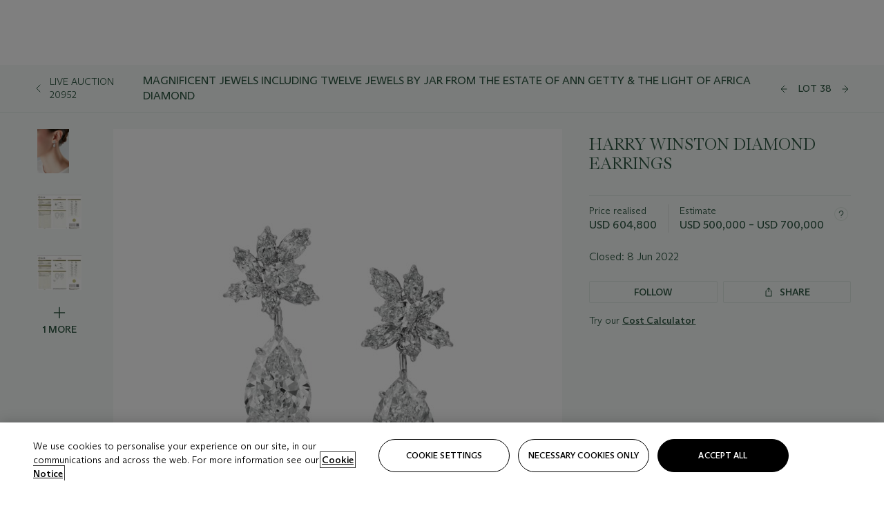

--- FILE ---
content_type: text/html; charset=utf-8
request_url: https://www.christies.com/en/lot/lot-6377255
body_size: 28251
content:



<!DOCTYPE html>
<html class="no-js" lang="en">
<head>
    <meta charset="utf-8" />
    
    


<script type="text/plain" class="optanon-category-2">
        
        var xmlHttp = new XMLHttpRequest();
        xmlHttp.open( "HEAD", "https://js.monitor.azure.com/scripts/b/ai.2.min.js", false );
        xmlHttp.onload = function() {
            if (xmlHttp.status == 200) {

                
                !function (T, l, y) { var S = T.location, k = "script", D = "instrumentationKey", C = "ingestionendpoint", I = "disableExceptionTracking", E = "ai.device.", b = "toLowerCase", w = "crossOrigin", N = "POST", e = "appInsightsSDK", t = y.name || "appInsights"; (y.name || T[e]) && (T[e] = t); var n = T[t] || function (d) { var g = !1, f = !1, m = { initialize: !0, queue: [], sv: "5", version: 2, config: d }; function v(e, t) { var n = {}, a = "Browser"; return n[E + "id"] = a[b](), n[E + "type"] = a, n["ai.operation.name"] = S && S.pathname || "_unknown_", n["ai.internal.sdkVersion"] = "javascript:snippet_" + (m.sv || m.version), { time: function () { var e = new Date; function t(e) { var t = "" + e; return 1 === t.length && (t = "0" + t), t } return e.getUTCFullYear() + "-" + t(1 + e.getUTCMonth()) + "-" + t(e.getUTCDate()) + "T" + t(e.getUTCHours()) + ":" + t(e.getUTCMinutes()) + ":" + t(e.getUTCSeconds()) + "." + ((e.getUTCMilliseconds() / 1e3).toFixed(3) + "").slice(2, 5) + "Z" }(), iKey: e, name: "Microsoft.ApplicationInsights." + e.replace(/-/g, "") + "." + t, sampleRate: 100, tags: n, data: { baseData: { ver: 2 } } } } var h = d.url || y.src; if (h) { function a(e) { var t, n, a, i, r, o, s, c, u, p, l; g = !0, m.queue = [], f || (f = !0, t = h, s = function () { var e = {}, t = d.connectionString; if (t) for (var n = t.split(";"), a = 0; a < n.length; a++) { var i = n[a].split("="); 2 === i.length && (e[i[0][b]()] = i[1]) } if (!e[C]) { var r = e.endpointsuffix, o = r ? e.location : null; e[C] = "https://" + (o ? o + "." : "") + "dc." + (r || "services.visualstudio.com") } return e }(), c = s[D] || d[D] || "", u = s[C], p = u ? u + "/v2/track" : d.endpointUrl, (l = []).push((n = "SDK LOAD Failure: Failed to load Application Insights SDK script (See stack for details)", a = t, i = p, (o = (r = v(c, "Exception")).data).baseType = "ExceptionData", o.baseData.exceptions = [{ typeName: "SDKLoadFailed", message: n.replace(/\./g, "-"), hasFullStack: !1, stack: n + "\nSnippet failed to load [" + a + "] -- Telemetry is disabled\nHelp Link: https://go.microsoft.com/fwlink/?linkid=2128109\nHost: " + (S && S.pathname || "_unknown_") + "\nEndpoint: " + i, parsedStack: [] }], r)), l.push(function (e, t, n, a) { var i = v(c, "Message"), r = i.data; r.baseType = "MessageData"; var o = r.baseData; return o.message = 'AI (Internal): 99 message:"' + ("SDK LOAD Failure: Failed to load Application Insights SDK script (See stack for details) (" + n + ")").replace(/\"/g, "") + '"', o.properties = { endpoint: a }, i }(0, 0, t, p)), function (e, t) { if (JSON) { var n = T.fetch; if (n && !y.useXhr) n(t, { method: N, body: JSON.stringify(e), mode: "cors" }); else if (XMLHttpRequest) { var a = new XMLHttpRequest; a.open(N, t), a.setRequestHeader("Content-type", "application/json"), a.send(JSON.stringify(e)) } } }(l, p)) } function i(e, t) { f || setTimeout(function () { !t && m.core || a() }, 500) } var e = function () { var n = l.createElement(k); n.src = h; var e = y[w]; return !e && "" !== e || "undefined" == n[w] || (n[w] = e), n.onload = i, n.onerror = a, n.onreadystatechange = function (e, t) { "loaded" !== n.readyState && "complete" !== n.readyState || i(0, t) }, n }(); y.ld < 0 ? l.getElementsByTagName("head")[0].appendChild(e) : setTimeout(function () { l.getElementsByTagName(k)[0].parentNode.appendChild(e) }, y.ld || 0) } try { m.cookie = l.cookie } catch (p) { } function t(e) { for (; e.length;)!function (t) { m[t] = function () { var e = arguments; g || m.queue.push(function () { m[t].apply(m, e) }) } }(e.pop()) } var n = "track", r = "TrackPage", o = "TrackEvent"; t([n + "Event", n + "PageView", n + "Exception", n + "Trace", n + "DependencyData", n + "Metric", n + "PageViewPerformance", "start" + r, "stop" + r, "start" + o, "stop" + o, "addTelemetryInitializer", "setAuthenticatedUserContext", "clearAuthenticatedUserContext", "flush"]), m.SeverityLevel = { Verbose: 0, Information: 1, Warning: 2, Error: 3, Critical: 4 }; var s = (d.extensionConfig || {}).ApplicationInsightsAnalytics || {}; if (!0 !== d[I] && !0 !== s[I]) { var c = "onerror"; t(["_" + c]); var u = T[c]; T[c] = function (e, t, n, a, i) { var r = u && u(e, t, n, a, i); return !0 !== r && m["_" + c]({ message: e, url: t, lineNumber: n, columnNumber: a, error: i }), r }, d.autoExceptionInstrumented = !0 } return m }(y.cfg); function a() { y.onInit && y.onInit(n) } (T[t] = n).queue && 0 === n.queue.length ? (n.queue.push(a), n.trackPageView({})) : a() }(window, document, {
                    src: "https://js.monitor.azure.com/scripts/b/ai.2.min.js", crossOrigin: "anonymous",
                    onInit: function (sdk) {
                        sdk.addTelemetryInitializer(function (envelope) {
                            if (envelope.baseType == "RemoteDependencyData")
                            {
                                var excludedDomains = ["cdn.cookielaw.org","o2.mouseflow.com","s.acquire.io","app.acquire.io","seg.mmtro.com","christiesinc.tt.omtrdc.net","dpm.demdex.net","smetrics.christies.com","ct.pinterest.com","www.google-analytics.com"];

                                for (let i = 0; i < excludedDomains.length; i++)
                                {
                                    if (envelope.baseData.target.includes(excludedDomains[i]))
                                    {
                                        return false;
                                    }
                                }
                            }

                            return true;
                        });
                    },
                    cfg: {
                        instrumentationKey: "5c229b10-0be6-42b4-bfbf-0babaf38d0ac",
                        disableFetchTracking: false,
                        disablePageUnloadEvents: ["unload"]
                    }
                });
                
            }
        }

        try{
            xmlHttp.send( null );
        } catch (error) {
            // ignore: user is blocking scripts, what else can we do?
        }

</script>



    <script>
        window.chrGlobal = {"ismobileapp":false,"distribution_package_url":"https://dsl.assets.christies.com/distribution/production/latest/index.js","distribution_package_app_name":"","language":"en","analytics_env":"christiesprod","analytics_region_tag":"data-track","analytics_debug":false,"is_authenticated":false,"analytics_datalayer":true,"share":{"client_id":"ra-5fc8ecd336145103","items":[{"type":"email","label_txt":"Email","analytics_id":"live_socialshare_email","aria_share_title_txt":"Share via Email"}]},"labels":{"close_modal_txt":"Close modal window"},"access_token_expiration":"0"};
    </script>

<script type="module">
    import { initializePackage } from 'https://dsl.assets.christies.com/distribution/production/latest/index.js';
    initializePackage("sitecore");
</script>




    <title>HARRY WINSTON DIAMOND EARRINGS | Christie&#39;s</title>

    <meta name="description" content="HARRY WINSTON DIAMOND EARRINGS" />

    <meta name="keywords" content="Christie’s, Live Auction, Auction, Lot" />

    <link rel="canonical" href="https://www.christies.com/en/lot/lot-6377255" />

    <meta name="robots" content="all" />

    <meta name="christies-ctx-item" content="{DB47C573-0E0A-4C5F-A264-DB8584B23DD7}" />





    <meta name="og:title" content="HARRY WINSTON DIAMOND EARRINGS | Christie&#39;s" />

    <meta name="og:description" content="HARRY WINSTON DIAMOND EARRINGS" />

    <meta name="og:image" content="https://www.christies.com/img/LotImages/2022/NYR/2022_NYR_20952_0038_000(harry_winston_diamond_earrings111413).jpg?mode=max" />

    <meta name="og:type" content="website" />

    <meta name="og:url" content="https://www.christies.com/en/lot/lot-6377255" />




<meta name="viewport" content="width=device-width, initial-scale=1" />
<meta http-equiv="X-UA-Compatible" content="IE=edge" />
<meta name="format-detection" content="telephone=no">

<link href="https://dsl.assets.christies.com/design-system-library/production/critical.min.css" rel="preload stylesheet" as="style" fetchpriority="high" />
<link href="https://dsl.assets.christies.com/design-system-library/production/arizona.min.css" rel="preload stylesheet" as="style" fetchpriority="high" />

<script src="https://dsl.assets.christies.com/design-system-library/production/critical.min.js" async></script>
<script type="module" src="https://dsl.assets.christies.com/design-system-library/production/christies-design-system-library.esm.js" defer></script>
<script nomodule src="https://dsl.assets.christies.com/design-system-library/production/christies-design-system-library.js" defer></script>
<link href="https://dsl.assets.christies.com/design-system-library/production/christies-design-system-library.css" rel="preload stylesheet" as="style" fetchpriority="high" />

<script>
    function getRootNode(o) { return "object" == typeof o && Boolean(o.composed) ? getShadowIncludingRoot(this) : getRoot(this) } function getShadowIncludingRoot(o) { var t = getRoot(o); return isShadowRoot(t) ? getShadowIncludingRoot(t.host) : t } function getRoot(o) { return null != o.parentNode ? getRoot(o.parentNode) : o }
    function isShadowRoot(o) { return "#document-fragment" === o.nodeName && "ShadowRoot" === o.constructor.name } Object.defineProperty(Node.prototype, "getRootNode", { enumerable: !1, configurable: !1, value: getRootNode });
</script>




<link rel='shortcut icon' type='image/x-icon' href='/Assets/Discovery.Project.Website/V2023/favicons/favicon.ico'><link rel='icon' type='image/png' href='/Assets/Discovery.Project.Website/V2023/favicons/favicon-16x16.png' sizes='16x16'><link rel='icon' type='image/png' href='/Assets/Discovery.Project.Website/V2023/favicons/favicon-32x32.png' sizes='32x32'><link rel='apple-touch-icon' type='image/png' href='/Assets/Discovery.Project.Website/V2023/favicons/apple-touch-icon-57x57.png' sizes='57x57'><link rel='apple-touch-icon' type='image/png' href='/Assets/Discovery.Project.Website/V2023/favicons/apple-touch-icon-60x60.png' sizes='60x60'><link rel='apple-touch-icon' type='image/png' href='/Assets/Discovery.Project.Website/V2023/favicons/apple-touch-icon-72x72.png' sizes='72x72'><link rel='apple-touch-icon' type='image/png' href='/Assets/Discovery.Project.Website/V2023/favicons/apple-touch-icon-76x76.png' sizes='76x76'><link rel='apple-touch-icon' type='image/png' href='/Assets/Discovery.Project.Website/V2023/favicons/apple-touch-icon-114x114.png' sizes='114x114'><link rel='apple-touch-icon' type='image/png' href='/Assets/Discovery.Project.Website/V2023/favicons/apple-touch-icon-120x120.png' sizes='120x120'><link rel='apple-touch-icon' type='image/png' href='/Assets/Discovery.Project.Website/V2023/favicons/apple-touch-icon-144x144.png' sizes='144x144'><link rel='apple-touch-icon' type='image/png' href='/Assets/Discovery.Project.Website/V2023/favicons/apple-touch-icon-152x152.png' sizes='152x152'><link rel='apple-touch-icon' type='image/png' href='/Assets/Discovery.Project.Website/V2023/favicons/apple-touch-icon-167x167.png' sizes='167x167'><link rel='apple-touch-icon' type='image/png' href='/Assets/Discovery.Project.Website/V2023/favicons/apple-touch-icon-180x180.png' sizes='180x180'><link rel='apple-touch-icon' type='image/png' href='/Assets/Discovery.Project.Website/V2023/favicons/apple-touch-icon-1024x1024.png' sizes='1024x1024'><link rel='apple-touch-startup-image' media='(min-width: 320px) and (min-height: 480px) and (-webkit-device-pixel-ratio: 1)' type='image/png' href='/Assets/Discovery.Project.Website/V2023/favicons/apple-touch-startup-image-320x460.png'><link rel='apple-touch-startup-image' media='(min-width: 320px) and (min-height: 480px) and (-webkit-device-pixel-ratio: 2)' type='image/png' href='/Assets/Discovery.Project.Website/V2023/favicons/apple-touch-startup-image-640x920.png'><link rel='apple-touch-startup-image' media='(min-width: 320px) and (min-height: 568px) and (-webkit-device-pixel-ratio: 2)' type='image/png' href='/Assets/Discovery.Project.Website/V2023/favicons/apple-touch-startup-image-640x1096.png'><link rel='apple-touch-startup-image' media='(min-width: 375px) and (min-height: 667px) and (-webkit-device-pixel-ratio: 2)' type='image/png' href='/Assets/Discovery.Project.Website/V2023/favicons/apple-touch-startup-image-750x1294.png'><link rel='apple-touch-startup-image' media='(min-width: 414px) and (min-height: 736px) and (orientation: landscape) and (-webkit-device-pixel-ratio: 3)' type='image/png' href='/Assets/Discovery.Project.Website/V2023/favicons/apple-touch-startup-image-1182x2208.png'><link rel='apple-touch-startup-image' media='(min-width: 414px) and (min-height: 736px) and (orientation: portrait) and (-webkit-device-pixel-ratio: 3)' type='image/png' href='/Assets/Discovery.Project.Website/V2023/favicons/apple-touch-startup-image-1242x2148.png'><link rel='apple-touch-startup-image' media='(min-width: 414px) and (min-height: 736px) and (orientation: portrait) and (-webkit-device-pixel-ratio: 3)' type='image/png' href='/Assets/Discovery.Project.Website/V2023/favicons/apple-touch-startup-image-748x1024.png'><link rel='apple-touch-startup-image' media='(min-width: 768px) and (min-height: 1024px) and (orientation: portrait) and (-webkit-device-pixel-ratio: 1)' type='image/png' href='/Assets/Discovery.Project.Website/V2023/favicons/apple-touch-startup-image-768x1004.png'><link rel='apple-touch-startup-image' media='(min-width: 768px) and (min-height: 1024px) and (orientation: landscape) and (-webkit-device-pixel-ratio: 2)' type='image/png' href='/Assets/Discovery.Project.Website/V2023/favicons/apple-touch-startup-image-1496x2048.png'><link rel='apple-touch-startup-image' media='(min-width: 768px) and (min-height: 1024px) and (orientation: portrait) and (-webkit-device-pixel-ratio: 2)' type='image/png' href='/Assets/Discovery.Project.Website/V2023/favicons/apple-touch-startup-image-1536x2008.png'><link rel='icon' type='image/png' href='/Assets/Discovery.Project.Website/V2023/favicons/coast-228x228.png'>
        <meta name="mobile-web-app-capable" content="yes" />
        <meta name="theme-color" content="#fff" />
        <meta name="application-name" content="Christie&#39;s" />
        <meta name="apple-mobile-web-app-capable" content="yes" />
        <meta name="apple-mobile-web-app-status-bar-style" content="black-translucent" />
        <meta name="apple-mobile-web-app-title" content="Christie&#39;s" />
        <meta name="msapplication-TileColor" content="#fff" />
        <meta name="msapplication-TileImage" content="/Assets/Discovery.Project.Website/mstile-144x144.png" />
        <meta name="msapplication-config" content="\Assets\Discovery.Project.Website\favicons\browserconfig.xml" />
        <meta name="yandex-tableau-widget" content="\Assets\Discovery.Project.Website\favicons\yandex-browser-manifest.json" />



    <script>
    var $buoop = {
        required: { e: -4, f: -3, o: -3, s: -1, c: -3 }, insecure: true, unsupported: true, api: 2020.02, text: {
            'msg': 'Your web browser ({brow_name}) is out of date.',
            'msgmore': 'Update your browser for more security, speed and the best experience on this site.',
            'bupdate': 'Update browser',
            'bignore': 'Ignore',
            'remind': 'You will be reminded in {days} days.',
            'bnever': 'Never show again'
        }
    };
    function $buo_f() {
        var e = document.createElement("script");
        e.src = "//browser-update.org/update.min.js";
        document.body.appendChild(e);
    };
    try { document.addEventListener("DOMContentLoaded", $buo_f, false) }
    catch (e) { window.attachEvent("onload", $buo_f) }
    </script>





<style>
    .chr-theme--living-color.chr-theme--living-color {
        --c-accent: 150, 30%, 97%;
        --c-dominant: 150, 30%, 26%;
    }
</style>
</head>
    <body>
        
        




<script>
    window.chrComponents = window.chrComponents || {};
    window.chrComponents.header = {"data":{"header":{"language":"en","language_id":"1","is_authenticated":false,"page_refresh_after_sign_in":true,"page_refresh_after_sign_out":true,"sign_up_account_url":"https://signup.christies.com/signup","sign_up_from_live_chat_account_url":"https://signup.christies.com/signup?fromLiveChat=true","forgot_your_password_url":"/mychristies/passwordretrieval.aspx","login_aws_waf_security_script_url":"https://671144c6c9ff.us-east-1.sdk.awswaf.com/671144c6c9ff/11d0f81935d9/challenge.js","sign_in_api_endpoint":{"url":"https://dw-prod-auth.christies.com","path":"auth/api/v1/login","method":"POST","parameters":{"fromSignInToBid":""}},"sign_out_api_endpoint":{"url":"https://dw-prod-auth.christies.com","path":"auth/api/v1/logout","method":"POST","parameters":{"currentPageUri":""}},"sliding_session_api_endpoint":{"url":"https://dw-prod-auth.christies.com","path":"auth/api/v1/refresh","method":"POST","parameters":null},"languages":[{"title_txt":"繁","full_title_txt":"Traditional Chinese","aria_label_txt":"Traditional Chinese","query_string_parameters":{"lid":"3","sc_lang":"zh"}},{"title_txt":"简","full_title_txt":"Simplified Chinese","aria_label_txt":"Simplified Chinese","query_string_parameters":{"lid":"4","sc_lang":"zh-cn"}}],"search":{"url":"/en/search","numbers_of_letters_to_start":0,"time_to_start":0},"access_token_expiration":"0"}},"labels":{"aria_back_to_parent_txt":"Back to parent menu","aria_expanded_menu_item_txt":"Press arrow down to enter the secondary menu","aria_main_nav_txt":"Primary","aria_menu_txt":"Menu","aria_search_btn_txt":"Submit search","aria_search_txt":"Search","aria_skip_link_txt":"Skip links","aria_user_navigation_txt":"User navigation","back_button_txt":"Back","choose_language_txt":"Choose language","language_label_txt":"English","language_txt":"Language","placeholder_txt":"Search by keyword","skip_link_txt":"Skip to main content","view_all_txt":"View all","login_modal_title_txt":"Sign in to your account","login_modal_title_from_live_chat_txt":"Please log in or create an account to chat with a client service representative","login_modal_username_txt":"Email address","login_modal_username_required_error_txt":"Please enter your email address","login_modal_password_txt":"Password","login_modal_password_required_error_txt":"Please enter your password","login_modal_forgot_your_password_txt":"Forgot your password?","login_modal_sign_in_txt":"Sign in","login_modal_create_new_account_txt":"Create an account","login_modal_show_password_txt":"Reveal password","login_modal_hide_password_txt":"Hide password","login_modal_error_txt":"Something went wrong. Please try again.","login_modal_invalid_credentials_txt":"Your email address and password do not match. Please try again.","login_modal_account_locked_txt":"Your account has been temporarily locked due to multiple login attempts. We’ve sent you an email with instructions on how to unlock it. For more help, contact <a class=\"chr-alert-next__content__link\" href=\"https://christies.com/\" target=\"_blank\">Client Services</a>.","refresh_modal_title_txt":"You've been signed out!","refresh_modal_message_txt":"You are no longer authenticated. Please refresh your page and sign in again if you wish to bid in auctions.","refresh_modal_button_txt":"Refresh the page"}};
</script>

<style>
    :root {
        /* Header heights for CLS prevention */
        --header-height-mobile: 56px;   /* Height for mobile screens */
        --header-height-desktop: 94px;  /* Height for desktop screens */
    }
    #headerHost {
        height: var(--header-height-mobile);
    }

    @media (min-width: 1280px) {
        #headerHost {
            height: var(--header-height-desktop);
        }
    }

</style>

<div id="headerHost">
    <template shadowrootmode="open">
        <link rel="stylesheet" href="https://dsl.assets.christies.com/react-legacy-integration/production/latest/index.css" />
        <div id="headerRoot" />
    </template>
</div>

<script type="module">
    import ReactTools, { Header, AuthContext } from 'https://dsl.assets.christies.com/react-legacy-integration/production/latest/index.js';

    const shadowRoot = document.getElementById('headerHost').shadowRoot
    const root = ReactTools.createRoot(shadowRoot.getElementById("headerRoot"));

    const authParams = {
        login: () => { window.dispatchEvent(new CustomEvent("chr.openLoginModal")) },
        logout: () => { window.dispatchEvent(new CustomEvent("chr.logout")) },
        isAuthenticated: false,
        getToken: () => "",
    }

    root.render(
        ReactTools.createElement(AuthContext.Provider, { value: authParams }, ReactTools.createElement(Header, {
                headerData: {"data":{"language":"en","logo":{"title_txt":"Christie's","url":"/en","analytics_id":"logo"},"search":{"url":"/en/search","numbers_of_letters_to_start":0,"time_to_start":0},"languages":[{"title_txt":"EN","full_title_txt":"English","aria_label_txt":"English","query_string_parameters":{"lid":"1","sc_lang":"en"}},{"title_txt":"繁","full_title_txt":"Traditional Chinese","aria_label_txt":"Traditional Chinese","query_string_parameters":{"lid":"3","sc_lang":"zh"}},{"title_txt":"简","full_title_txt":"Simplified Chinese","aria_label_txt":"Simplified Chinese","query_string_parameters":{"lid":"4","sc_lang":"zh-cn"}}],"main_navigation_links":[{"secondary_navigation_links":[{"show_view_all":false,"items":[{"title_txt":"Upcoming auctions","url":"/en/calendar?filters=|event_live|event_115|","analytics_id":"upcomingauctions","truncate_at_two_lines":false},{"title_txt":"Current exhibitions","url":"https://www.christies.com/en/stories/on-view-4323c96e8d15434092ff8abf2f2070fc?sc_mode=normal","analytics_id":"currentexhibitions","truncate_at_two_lines":false},{"title_txt":"Browse all art and objects","url":"/en/browse?sortby=relevance","analytics_id":"browseallartandobjects","truncate_at_two_lines":false},{"title_txt":"Auction results","url":"https://www.christies.com/en/results","analytics_id":"auctionresults","truncate_at_two_lines":false}],"title_txt":"Calendar","url":"https://www.christies.com/en/calendar","analytics_id":"calendar"},{"show_view_all":true,"items":[{"title_txt":"Visions of the West: The William I. Koch Collection Evening Sale","url":"/en/auction/visions-of-the-west-the-william-i-koch-collection-evening-sale-31297/","analytics_id":"visionsofthewestthewilliamikochcollectioneveningsale","truncate_at_two_lines":false},{"title_txt":"Visions of the West: The William I. Koch Collection Day Sale","url":"/en/auction/visions-of-the-west-the-william-i-koch-collection-day-sale-31072/","analytics_id":"visionsofthewestthewilliamikochcollectiondaysale","truncate_at_two_lines":false},{"title_txt":"COLLECTOR/CONNOISSEUR: The Max N. Berry Collection; American Art Evening Sale","url":"/en/auction/collector-connoisseur-the-max-n-berry-collection-american-art-evening-sale-24513-nyr/","analytics_id":"collectorconnoisseurthemaxnberrycollectionamericanarteveningsale","truncate_at_two_lines":false},{"title_txt":"COLLECTOR/CONNOISSEUR: The Max N. Berry Collections; American Art Day Sale","url":"/en/auction/collector-connoisseur-the-max-n-berry-collections-american-art-day-sale-24514-nyr/","analytics_id":"collectorconnoisseurthemaxnberrycollectionamericanartdaysale","truncate_at_two_lines":false},{"title_txt":"We the People: America at 250","url":"/en/auction/we-the-people-america-at-250-24256-nyr/","analytics_id":"wethepeopleamericaat250","truncate_at_two_lines":false},{"title_txt":"19th Century American and Western Art","url":"/en/auction/19th-century-american-and-western-art-24103-nyr/","analytics_id":"19thcenturyamericanandwesternart","truncate_at_two_lines":false},{"title_txt":"COLLECTOR/CONNOISEUR: The Max N. Berry Collections Monotypes by Maurice Brazil Prendergast Online Sale","url":"/en/auction/collector-connoiseur-the-max-n-berry-collections-monotypes-by-maurice-brazil-prendergast-online-sale-24800-nyr/","analytics_id":"collectorconnoiseurthemaxnberrycollectionsmonotypes","truncate_at_two_lines":false},{"title_txt":"COLLECTOR/CONNOISSEUR: The Max N. Berry Collections; American Art Online Sale","url":"/en/auction/collector-connoisseur-the-max-n-berry-collections-american-art-online-sale-24515-nyr/","analytics_id":"collectorconnoiseurthemaxnberrycollectionsamericanart","truncate_at_two_lines":false},{"title_txt":"Fine and Rare Wines & Spirits Online: New York Edition","url":"/en/auction/fine-and-rare-wines-spirits-online-new-york-edition-24219-nyr/","analytics_id":"fineandrarewinesandspiritsonlinenewyorkedition","truncate_at_two_lines":false},{"title_txt":"The American Collector","url":"/en/auction/the-american-collector-23898-nyr/","analytics_id":"theamericancollector","truncate_at_two_lines":false},{"title_txt":"Rétromobile Paris","url":"/en/auction/r-tromobile-paris-24647-pag/","analytics_id":"retromobileparis","truncate_at_two_lines":false},{"title_txt":"Antiquities","url":"/en/auction/antiquities-24243-nyr/","analytics_id":"antiquities","truncate_at_two_lines":false},{"title_txt":"The Historic Cellar of Jürgen Schwarz: Five Decades of Collecting Part II","url":"/en/auction/the-historic-cellar-of-j-rgen-schwarz-five-decades-of-collecting-part-ii-24460-hgk/","analytics_id":"thehistoriccellarofjurgenschwarzfivedecadesofcollectingpartii","truncate_at_two_lines":false},{"title_txt":"Mathilde and Friends in Paris","url":"/en/auction/mathilde-and-friends-in-paris-24667-par/","analytics_id":"mathildeandfriendsinparis","truncate_at_two_lines":false},{"title_txt":"Old Masters","url":"/en/auction/old-masters-23933-nyr/","analytics_id":"oldmasters","truncate_at_two_lines":false},{"title_txt":"Old Master Paintings and Sculpture Part II ","url":"/en/auction/old-master-paintings-and-sculpture-part-ii-30918/","analytics_id":"oldmasterpaintingsandsculpturepartii","truncate_at_two_lines":false},{"title_txt":"Fine Printed Books and Manuscripts including Americana","url":"/en/auction/fine-printed-books-and-manuscripts-including-americana-23758-nyr/","analytics_id":"fineprintedbooksandmanuscriptsincludingamericana","truncate_at_two_lines":false}],"title_txt":"Current Auctions","url":"/en/calendar?filters=|event_live|event_115|","analytics_id":"currentauctions"},{"show_view_all":true,"items":[{"title_txt":"Americana Week | New York","url":"https://www.christies.com/en/events/americana-week/browse-all-lots","analytics_id":"americanaweeknewyork","truncate_at_two_lines":true},{"title_txt":"Visions of the West: The William I. Koch Collection | New York","url":"/en/events/visions-of-the-west-the-william-i-koch-collection/browse-all-lots?sortby=relevance","analytics_id":"visionsofthewestthewilliamikochcollection","truncate_at_two_lines":true},{"title_txt":"COLLECTOR/CONNOISSEUR The Max N. Berry Collections | New York","url":"/en/events/the-max-n-berry-collections","analytics_id":"maxnberrycollections","truncate_at_two_lines":true},{"title_txt":"A Life of Discerning Passions: The Collection of H. Rodes Sr. and Patricia Hart | New York","url":"/en/events/the-collection-of-h-rodes-sr-and-patricia-hart","analytics_id":"thecollectionofhrodessrandpatriciahart","truncate_at_two_lines":true},{"title_txt":"The Irene Roosevelt Aitken | New York","url":"https://www.christies.com/en/events/the-irene-roosevelt-aitken-collection/what-is-on","analytics_id":"irenrooseveltaitkennewyork","truncate_at_two_lines":true},{"title_txt":"The Jim Irsay Collection | New York","url":"/en/events/the-jim-irsay-collection","analytics_id":"thejimirsaycollection","truncate_at_two_lines":false}],"title_txt":"Featured","url":"/en/calendar","analytics_id":"featured"}],"title_txt":"Auctions","url":"https://www.christies.com/en/calendar","analytics_id":"auctions"},{"secondary_navigation_links":[{"show_view_all":false,"items":[],"title_txt":"Decorative Arts For Your Home","url":"https://www.private.christies.com/","analytics_id":"decorativeartsforyourhome"},{"show_view_all":true,"items":[{"title_txt":"19th Century Furniture and Works of Art","url":"/en/private-sales/categories?filters=%7CDepartmentIds%7B68%7D%7C","analytics_id":"19thcenturyfurnitureandworksofart","truncate_at_two_lines":true},{"title_txt":"American Art","url":"/private-sales/categories?filters=DepartmentIds%7B3%7D","analytics_id":"americanart","truncate_at_two_lines":false},{"title_txt":"European Furniture & Works of Art","url":"/en/private-sales/categories?filters=%7CDepartmentIds%7B26%7D%7C&loadall=false&page=1&sortby=PublishDate","analytics_id":"europeanfurnitureandworksofart","truncate_at_two_lines":true},{"title_txt":"Handbags and Accessories","url":"/private-sales/categories?filters=DepartmentIds%7B22%7D","analytics_id":"handbags","truncate_at_two_lines":false},{"title_txt":"Impressionist and Modern Art","url":"/private-sales/categories?filters=DepartmentIds%7B29%7D","analytics_id":"impressionistandmodernart","truncate_at_two_lines":false},{"title_txt":"Post War and Contemporary Art","url":"/private-sales/categories?filters=DepartmentIds%7B74%7D","analytics_id":"postwarandcontemporaryart","truncate_at_two_lines":false},{"title_txt":"Science and Natural History","url":"/private-sales/categories?filters=DepartmentIds%7B47%7D","analytics_id":"scienceandnaturalhistory","truncate_at_two_lines":false}],"title_txt":"Categories","url":"https://www.christies.com/en/private-sales/categories","analytics_id":"categories"},{"show_view_all":false,"items":[{"title_txt":"Request an estimate","url":"https://www.christies.com/selling-services/auction-services/auction-estimates/overview/","analytics_id":"requestanestimate","truncate_at_two_lines":false},{"title_txt":"Selling guide","url":"https://www.christies.com/en/help/selling-guide/overview","analytics_id":"sellingguide","truncate_at_two_lines":false},{"title_txt":"About Private Sales","url":"https://www.christies.com/en/private-sales/about","analytics_id":"aboutprivatesales","truncate_at_two_lines":false}],"title_txt":"Sell with us","url":"https://www.christies.com/en/help/selling-guide/overview","analytics_id":"sellwithus"}],"title_txt":"Private Sales","url":"/en/private-sales/whats-on-offer","analytics_id":"privatesales"},{"secondary_navigation_links":[{"show_view_all":false,"items":[{"title_txt":"Request an estimate","url":"https://www.christies.com/selling-services/auction-services/auction-estimates/overview/","analytics_id":"requestanestimate","truncate_at_two_lines":false},{"title_txt":"Finance your art","url":"https://www.christies.com/en/services/art-finance/overview","analytics_id":"financeyourart","truncate_at_two_lines":true},{"title_txt":"Selling guide","url":"https://www.christies.com/en/help/selling-guide/overview","analytics_id":"sellingguide","truncate_at_two_lines":false},{"title_txt":"Auction results","url":"https://www.christies.com/en/results","analytics_id":"auctionresults","truncate_at_two_lines":false}],"title_txt":"Sell with us","url":"https://www.christies.com/en/help/selling-guide/overview","analytics_id":"sellwithus"},{"show_view_all":true,"items":[{"title_txt":"19th Century European Art","url":"/en/departments/19th-century-european-art","analytics_id":"19thcenturyeuropeanart","truncate_at_two_lines":false},{"title_txt":"African and Oceanic Art","url":"/en/departments/african-and-oceanic-art","analytics_id":"africanandoceanicart","truncate_at_two_lines":false},{"title_txt":"American Art","url":"/en/departments/american-art","analytics_id":"americanart","truncate_at_two_lines":false},{"title_txt":"Ancient Art and Antiquities","url":"/en/departments/ancient-art-and-antiquities","analytics_id":"ancientartandantiquities","truncate_at_two_lines":false},{"title_txt":"Automobiles, Cars, Motorcycles and Automobilia","url":"/en/department/automobiles-cars-motorcycles-automobilia","analytics_id":"automobilescarsmotorcyclesandautomobilia","truncate_at_two_lines":false},{"title_txt":"Books and Manuscripts","url":"/en/departments/books-and-manuscripts","analytics_id":"booksandmanuscripts","truncate_at_two_lines":false},{"title_txt":"Chinese Ceramics and Works of Art","url":"/en/departments/chinese-ceramics-and-works-of-art","analytics_id":"chineseceramicsandworksofart","truncate_at_two_lines":false},{"title_txt":"Chinese Paintings","url":"/en/departments/chinese-paintings","analytics_id":"chinesepaintings","truncate_at_two_lines":false},{"title_txt":"Design","url":"/en/departments/design","analytics_id":"design","truncate_at_two_lines":false},{"title_txt":"European Furniture and Works of Art","url":"/en/departments/european-furniture-and-works-of-art","analytics_id":"europeanfurnitureandworksofart","truncate_at_two_lines":false},{"title_txt":"Handbags and Accessories","url":"/en/departments/handbags-and-accessories","analytics_id":"handbagsandaccessories","truncate_at_two_lines":false},{"title_txt":"Impressionist and Modern Art","url":"/en/departments/impressionist-and-modern-art","analytics_id":"impressionistandmodernart","truncate_at_two_lines":false},{"title_txt":"Islamic and Indian Art","url":"/en/departments/islamic-and-indian-art","analytics_id":"islamicandindianart","truncate_at_two_lines":false},{"title_txt":"Japanese Art","url":"/en/departments/japanese-art","analytics_id":"japaneseart","truncate_at_two_lines":false},{"title_txt":"Jewellery","url":"/en/departments/jewellery","analytics_id":"jewellery","truncate_at_two_lines":false},{"title_txt":"Latin American Art","url":"/en/departments/latin-american-art","analytics_id":"latinamericanart","truncate_at_two_lines":false},{"title_txt":"Modern and Contemporary Middle Eastern Art","url":"/en/departments/modern-and-contemporary-middle-eastern-art","analytics_id":"modernandcontemporarymiddleeasternart","truncate_at_two_lines":false},{"title_txt":"Old Master Drawings","url":"/en/departments/old-master-drawings","analytics_id":"oldmasterdrawings","truncate_at_two_lines":false},{"title_txt":"Old Master Paintings","url":"/en/departments/old-master-paintings","analytics_id":"oldmasterpaintings","truncate_at_two_lines":false},{"title_txt":"Photographs","url":"/en/departments/photographs","analytics_id":"photographs","truncate_at_two_lines":false},{"title_txt":"Post-War and Contemporary Art","url":"/en/departments/post-war-and-contemporary-art","analytics_id":"post-warandcontemporaryart","truncate_at_two_lines":false},{"title_txt":"Prints and Multiples","url":"/en/departments/prints-and-multiples","analytics_id":"printsandmultiples","truncate_at_two_lines":false},{"title_txt":"Private and Iconic Collections","url":"/en/departments/private-and-iconic-collections","analytics_id":"privateandiconiccollections","truncate_at_two_lines":false},{"title_txt":"Rugs and Carpets","url":"/en/departments/rugs-and-carpets","analytics_id":"rugsandcarpets","truncate_at_two_lines":false},{"title_txt":"Watches and Wristwatches","url":"/en/departments/watches-and-wristwatches","analytics_id":"watchesandwristwatches","truncate_at_two_lines":false},{"title_txt":"Wine and Spirits","url":"/en/departments/wine-and-spirits","analytics_id":"wineandspirits","truncate_at_two_lines":false}],"title_txt":"Departments","url":"https://www.christies.com/departments/Index.aspx","analytics_id":"departments"}],"title_txt":"Sell","url":"https://www.christies.com/en/help/selling-guide/overview","analytics_id":"sell"},{"secondary_navigation_links":[{"show_view_all":true,"items":[{"title_txt":"19th Century European Art","url":"/en/departments/19th-century-european-art","analytics_id":"19thcenturyeuropeanart","truncate_at_two_lines":false},{"title_txt":"African and Oceanic Art","url":"/en/departments/african-and-oceanic-art","analytics_id":"africanandoceanicart","truncate_at_two_lines":false},{"title_txt":"American Art","url":"/en/departments/american-art","analytics_id":"americanart","truncate_at_two_lines":false},{"title_txt":"Ancient Art and Antiquities","url":"/en/departments/ancient-art-and-antiquities","analytics_id":"ancientartandantiquities","truncate_at_two_lines":false},{"title_txt":"Automobiles, Cars, Motorcycles and Automobilia","url":"/en/department/automobiles-cars-motorcycles-automobilia","analytics_id":"automobilescarsmotorcyclesandautomobilia","truncate_at_two_lines":false},{"title_txt":"Books and Manuscripts","url":"/en/departments/books-and-manuscripts","analytics_id":"booksandmanuscripts","truncate_at_two_lines":false},{"title_txt":"Chinese Ceramics and Works of Art","url":"/en/departments/chinese-ceramics-and-works-of-art","analytics_id":"chineseceramicsandworksofart","truncate_at_two_lines":false},{"title_txt":"Chinese Paintings","url":"/en/departments/chinese-paintings","analytics_id":"chinesepaintings","truncate_at_two_lines":false},{"title_txt":"Design","url":"/en/departments/design","analytics_id":"design","truncate_at_two_lines":false},{"title_txt":"European Furniture and Works of Art","url":"/en/departments/european-furniture-and-works-of-art","analytics_id":"europeanfurnitureandworksofart","truncate_at_two_lines":false},{"title_txt":"European Sculpture and Works of Art","url":"/en/departments/european-sculpture","analytics_id":"europeansculptureandworksofart","truncate_at_two_lines":false},{"title_txt":"Guitars","url":"https://www.christies.com/en/department/guitars","analytics_id":"guitars","truncate_at_two_lines":false},{"title_txt":"Handbags and Accessories","url":"/en/departments/handbags-and-accessories","analytics_id":"handbagsandaccessories","truncate_at_two_lines":false},{"title_txt":"Impressionist and Modern Art","url":"/en/departments/impressionist-and-modern-art","analytics_id":"impressionistandmodernart","truncate_at_two_lines":false},{"title_txt":"Indian, Himalayan and Southeast Asian Art","url":"/en/departments/indian-himalayan-and-southeast-asian-art","analytics_id":"indianhimalayanandsoutheastasianart","truncate_at_two_lines":false},{"title_txt":"Islamic and Indian Art","url":"/en/departments/islamic-and-indian-art","analytics_id":"islamicandindianart","truncate_at_two_lines":false},{"title_txt":"Japanese Art","url":"/en/departments/japanese-art","analytics_id":"japaneseart","truncate_at_two_lines":false},{"title_txt":"Jewellery","url":"/en/departments/jewellery","analytics_id":"jewellery","truncate_at_two_lines":false},{"title_txt":"Judaica","url":"/en/events/judaica","analytics_id":"judaica","truncate_at_two_lines":false},{"title_txt":"Latin American Art","url":"/en/departments/latin-american-art","analytics_id":"latinamericanart","truncate_at_two_lines":false},{"title_txt":"Modern and Contemporary Middle Eastern Art","url":"/en/departments/modern-and-contemporary-middle-eastern-art","analytics_id":"modernandcontemporarymiddleeasternart","truncate_at_two_lines":false},{"title_txt":"Modern British and Irish Art","url":"/en/departments/modern-british-and-irish-art","analytics_id":"modernbritishandirishart","truncate_at_two_lines":false},{"title_txt":"Old Master Drawings","url":"/en/departments/old-master-drawings","analytics_id":"oldmasterdrawings","truncate_at_two_lines":false},{"title_txt":"Old Master Paintings","url":"/en/departments/old-master-paintings","analytics_id":"oldmasterpaintings","truncate_at_two_lines":false},{"title_txt":"Photographs","url":"/en/departments/photographs","analytics_id":"photographs","truncate_at_two_lines":false},{"title_txt":"Post-War and Contemporary Art","url":"/en/departments/post-war-and-contemporary-art","analytics_id":"post-warandcontemporaryart","truncate_at_two_lines":false},{"title_txt":"Prints and Multiples","url":"/en/departments/prints-and-multiples","analytics_id":"printsandmultiples","truncate_at_two_lines":false},{"title_txt":"Private and Iconic Collections","url":"/en/departments/private-and-iconic-collections","analytics_id":"privateandiconiccollections","truncate_at_two_lines":false},{"title_txt":"Rugs and Carpets","url":"/en/departments/rugs-and-carpets","analytics_id":"rugsandcarpets","truncate_at_two_lines":false},{"title_txt":"Science and Natural History","url":"/en/departments/science-and-natural-history","analytics_id":"scienceandnaturalhistory","truncate_at_two_lines":false},{"title_txt":"Silver","url":"/en/departments/silver","analytics_id":"silver","truncate_at_two_lines":false},{"title_txt":"South Asian Modern and Contemporary Art","url":"/en/departments/south-asian-modern-contemporary-art","analytics_id":"southasianmoderncontemporaryart","truncate_at_two_lines":false},{"title_txt":"Sports Memorabilia","url":"/en/departments/sports-memorabilia","analytics_id":"sportsmemorabilia","truncate_at_two_lines":false},{"title_txt":"Watches and Wristwatches","url":"/en/departments/watches-and-wristwatches","analytics_id":"watchesandwristwatches","truncate_at_two_lines":false},{"title_txt":"Wine and Spirits","url":"/en/departments/wine-and-spirits","analytics_id":"wineandspirits","truncate_at_two_lines":false}],"title_txt":"Departments","url":"/en/departments","analytics_id":"departments"}],"title_txt":"Departments","url":"/en/departments","analytics_id":"departments"},{"secondary_navigation_links":[{"show_view_all":true,"items":[{"title_txt":"Top picks from Americana Week","url":"/en/stories/specialist-highlights-americana-week-january-2026-dc6365c8216a4b6b96df6a11bcf40a7d","analytics_id":"toppicksfromamericanaweek","truncate_at_two_lines":true},{"title_txt":"A newly discovered Michelangelo study","url":"/en/stories/michelangelo-sistine-chapel-drawing-discovery-309182ff3ac24a498fe7ae60c2cb790d","analytics_id":"anewlydiscoveredmichelangelostudy","truncate_at_two_lines":true},{"title_txt":"Visions of the West: The William I. Koch Collection","url":"/en/stories/tylee-abbott-american-western-art-31a09a40b0a84583bbaa659ffea3cda5","analytics_id":"visionsofthewestthewilliamikochcollection","truncate_at_two_lines":true},{"title_txt":"A guide to Renaissance bronzes","url":"/en/stories/renaissance-bronzes-collecting-guide-6254bc2fa23f4cc5953b311d87749b35","analytics_id":"renaissancesbronzes","truncate_at_two_lines":true},{"title_txt":"An introduction to American Impressionism","url":"/en/stories/american-impressionism-collecting-guide-9480d829080842eb9b025c77437ae4b3","analytics_id":"anintroductiontoamericanimpressionism","truncate_at_two_lines":true},{"title_txt":"The best art exhibitions on in Europe","url":"/en/stories/best-art-exhibitions-europe-2026-d2b04575e09f412a94e7c2852fca1470","analytics_id":"thebestartexhibitionsonineurope2026","truncate_at_two_lines":true}],"title_txt":"Read","url":"https://www.christies.com/en/stories/archive","analytics_id":"read"},{"show_view_all":false,"items":[{"title_txt":"Current exhibitions","url":"https://www.christies.com/en/stories/on-view-4323c96e8d15434092ff8abf2f2070fc","analytics_id":"currentexhibition","truncate_at_two_lines":false},{"title_txt":"Locations","url":"https://www.christies.com/en/locations/salerooms","analytics_id":"locations","truncate_at_two_lines":false}],"title_txt":"Visit","url":"https://www.christies.com/en/locations/salerooms","analytics_id":"visit"},{"show_view_all":true,"items":[{"title_txt":"Barbara Hepworth","url":"https://www.christies.com/en/artists/barbara-hepworth","analytics_id":"barbarahepworth","truncate_at_two_lines":false},{"title_txt":"Ferrari","url":"https://www.christies.com/en/artists/ferrari","analytics_id":"ferrari","truncate_at_two_lines":false},{"title_txt":"Frederic Remington","url":"https://www.christies.com/en/artists/frederic-remington","analytics_id":"fredericremington","truncate_at_two_lines":false},{"title_txt":"John James Audubon","url":"https://www.christies.com/en/artists/john-james-audubon","analytics_id":"johnjamesaudubon","truncate_at_two_lines":false},{"title_txt":"Keith Haring","url":"https://www.christies.com/en/artists/keith-haring","analytics_id":"keithharing","truncate_at_two_lines":false},{"title_txt":"Meissen porcelain & ceramics","url":"https://www.christies.com/en/artists/meissen","analytics_id":"meissenporcelainandceramics","truncate_at_two_lines":false},{"title_txt":"Michaël Borremans","url":"https://www.christies.com/en/artists/michael-borremans","analytics_id":"michaelborremans","truncate_at_two_lines":false},{"title_txt":"Oskar Schlemmer","url":"https://www.christies.com/en/artists/oskar-schlemmer","analytics_id":"oskarschlemmer","truncate_at_two_lines":false}],"title_txt":"Artists and Makers","url":"https://www.christies.com/en/artists","analytics_id":"artistsandmakers"}],"title_txt":"Discover","url":"https://www.christies.com/en/stories/archive","analytics_id":"discover"},{"secondary_navigation_links":[{"show_view_all":false,"items":[{"title_txt":"Request an estimate","url":"https://www.christies.com/selling-services/auction-services/auction-estimates/overview/","analytics_id":"requestanestimate","truncate_at_two_lines":true},{"title_txt":"Valuations, Appraisals and Professional Advisor Services","url":"/en/services/valuations-appraisals-and-professional-advisor-services/overview","analytics_id":"valuationsappraisalsandprofessionaladvisorservices","truncate_at_two_lines":true},{"title_txt":"Private Sales","url":"/en/private-sales/whats-on-offer","analytics_id":"privatesales","truncate_at_two_lines":true},{"title_txt":"Christie’s Education","url":"/en/christies-education/courses","analytics_id":"christieseducation","truncate_at_two_lines":true},{"title_txt":"Christie’s Art Finance","url":"/en/services/art-finance/overview","analytics_id":"christiesartfinance","truncate_at_two_lines":true},{"title_txt":"Christie’s Ventures","url":"/en/services/christies-ventures/overview","analytics_id":"christiesventures","truncate_at_two_lines":true}],"title_txt":"Services","url":"/en/services","analytics_id":"services"}],"title_txt":"Services","url":"/en/services","analytics_id":"services"}],"upper_navigation_links":[],"user_actions":[{"id":"my-account","title_txt":"My account","url":"/mychristies/activities.aspx?activitytype=wc&submenutapped=true","analytics_id":"myaccount"},{"id":"sign-in","title_txt":"Sign in","url":null,"analytics_id":"signin"},{"id":"sign-out","title_txt":"Sign out","url":null,"analytics_id":"signout"}]},"labels":{"aria_back_to_parent_txt":"Back to parent menu","aria_expanded_menu_item_txt":"Press arrow down to enter the secondary menu","aria_main_nav_txt":"Primary","aria_menu_txt":"Menu","aria_search_btn_txt":"Submit search","aria_search_txt":"Search","aria_skip_link_txt":"Skip links","aria_user_navigation_txt":"User navigation","back_button_txt":"Back","choose_language_txt":"Choose language","language_label_txt":"English","language_txt":"Language","placeholder_txt":"Search by keyword","skip_link_txt":"Skip to main content","view_all_txt":"View all","login_modal_title_txt":"Sign in to your account","login_modal_title_from_live_chat_txt":"Please log in or create an account to chat with a client service representative","login_modal_username_txt":"Email address","login_modal_username_required_error_txt":"Please enter your email address","login_modal_password_txt":"Password","login_modal_password_required_error_txt":"Please enter your password","login_modal_forgot_your_password_txt":"Forgot your password?","login_modal_sign_in_txt":"Sign in","login_modal_create_new_account_txt":"Create an account","login_modal_show_password_txt":"Reveal password","login_modal_hide_password_txt":"Hide password","login_modal_error_txt":"Something went wrong. Please try again.","login_modal_invalid_credentials_txt":"Your email address and password do not match. Please try again.","login_modal_account_locked_txt":"Your account has been temporarily locked due to multiple login attempts. We’ve sent you an email with instructions on how to unlock it. For more help, contact <a class=\"chr-alert-next__content__link\" href=\"https://christies.com/\" target=\"_blank\">Client Services</a>.","refresh_modal_title_txt":"You've been signed out!","refresh_modal_message_txt":"You are no longer authenticated. Please refresh your page and sign in again if you wish to bid in auctions.","refresh_modal_button_txt":"Refresh the page"}}
        })),
    );
</script>





<script>
    window.chrComponents = window.chrComponents || {};
    window.chrComponents.live_chat = {
  "data": {
    "get_user_details_api_endpoint": {
      "url": "https://www.christies.com",
      "path": "ChristiesAPIServices/DotcomAPIs/api/mychristies/GetUserDetails",
      "method": "POST"
    }
  }
};
</script>

<div class="chr-live-chat">
    <chr-live-chat></chr-live-chat>
</div>    <main>
        




    <script>
        var AnalyticsDataLayer = {"page":{"name":"Lot","channel":"Lot Content","language":"en","template":"Lot"},"user":{"status":"Not Logged In/No Account","GUID":"","platform":"web"},"events":{"lot_view":true}};
    </script>





  <script>
        var EnableCookieBanner = true;
        var IsMobileApp = false;
  </script>
  <script src="https://code.jquery.com/jquery-3.5.1.min.js" integrity="sha256-9/aliU8dGd2tb6OSsuzixeV4y/faTqgFtohetphbbj0=" crossorigin="anonymous"></script>
  <script src="//code.jquery.com/jquery-migrate-3.3.2.js"></script>
  <script src="//assets.adobedtm.com/4f105c1434ad/05fddbc767bb/launch-1b477ca5fd6e.min.js" async></script>


<div>
    










    <style>
        :root {
            --z-index-base: 100;
        }
    </style>
    <script>
        AnalyticsDataLayer.lot = {"number":"38","id":"6377255","status":"Closed"};
        AnalyticsDataLayer.sale = {"type":"Traditional","id":"29579","number":"20952","location":"NewYork"};

        window.chrComponents = window.chrComponents || {};
        window.chrComponents.lotHeader_1205114186 = {"data":{"save_lot_livesale_api_endpoint":{"url":"//www.christies.com","path":"lots_webapi/api/lotslist/SaveLot","method":"POST","parameters":{"object_id":"","apikey":"708878A1-95DB-4DC2-8FBD-1E8A1DCE703C","save":""}},"cost_calculator_api_endpoint":{"url":"//payments.christies.com","path":"REST/JSON/CostCalculator","method":"POST","parameters":{"API_Key":"fdsaGdsdAS","SaleNumber":"20952","LotNumber":"38","LotSuffix":"","Currency":"USD"}},"lot_primary_action":{"show":false,"is_enabled":false,"button_txt":"","action_display":"reg-bid-modal","action_type":"url","action_value":"https://www.christies.com/en/client-registrations/29579/6377255","action_event_name":null,"analytics_id":"live_registertobid"},"lots":[{"object_id":"6377255","lot_id_txt":"38","analytics_id":"20952.38","event_type":"Sale","url":"https://www.christies.com/en/lot/lot-6377255","previous_lot_url":"https://www.christies.com/en/lot/lot-6377254","next_lot_url":"https://www.christies.com/en/lot/lot-6377256","title_primary_txt":"HARRY WINSTON DIAMOND EARRINGS","title_secondary_txt":"","title_tertiary_txt":"","estimate_visible":true,"estimate_on_request":false,"price_on_request":false,"lot_estimate_txt":"","estimate_low":500000.0,"estimate_high":700000.0,"estimate_txt":"USD 500,000 – USD 700,000","price_realised":604800.0,"price_realised_txt":"USD 604,800","lot_assets":[{"display_type":"basic","asset_type":"basic","asset_type_txt":"basic","asset_alt_txt":"HARRY WINSTON DIAMOND EARRINGS\n","image_url":"https://www.christies.com/img/LotImages/2022/NYR/2022_NYR_20952_0038_000(harry_winston_diamond_earrings111413).jpg?mode=max"},{"display_type":"basic","asset_type":"basic","asset_type_txt":"basic","asset_alt_txt":"HARRY WINSTON DIAMOND EARRINGS\n","image_url":"https://www.christies.com/img/LotImages/2022/NYR/2022_NYR_20952_0038_001(harry_winston_diamond_earrings084520).jpg?mode=max"},{"display_type":"basic","asset_type":"basic","asset_type_txt":"basic","asset_alt_txt":"HARRY WINSTON DIAMOND EARRINGS\n","image_url":"https://www.christies.com/img/LotImages/2022/NYR/2022_NYR_20952_0038_002(harry_winston_diamond_earrings084525).jpg?mode=max"},{"display_type":"basic","asset_type":"basic","asset_type_txt":"basic","asset_alt_txt":"HARRY WINSTON DIAMOND EARRINGS\n","image_url":"https://www.christies.com/img/LotImages/2022/NYR/2022_NYR_20952_0038_003(harry_winston_diamond_earrings084527).jpg?mode=max"},{"display_type":"basic","asset_type":"basic","asset_type_txt":"basic","asset_alt_txt":"HARRY WINSTON DIAMOND EARRINGS\n","image_url":"https://www.christies.com/img/LotImages/2022/NYR/2022_NYR_20952_0038_004(harry_winston_diamond_earrings084529).jpg?mode=max"}],"is_saved":false,"show_save":true,"is_unsold":false}],"sale":{"sale_id":"29579","sale_number":"20952","sale_room_code":"NYR","event_type":"Sale","title_txt":"Magnificent Jewels including Twelve Jewels by JAR from The Estate of Ann Getty & The Light of Africa Diamond","start_date":"2022-06-08T14:00Z","end_date":"2022-06-08T00:00Z","registration_close_date":"2022-06-07T21:00Z","location_txt":"New York","url":"https://www.christies.com/en/auction/magnificent-jewels-including-twelve-jewels-by-jar-from-the-estate-of-ann-getty-the-light-of-africa-diamond-29579/","is_auction_over":true,"is_in_progress":false,"time_zone":"EDT"},"ui_state":{"hide_timer":false,"hide_bid_information":false,"hide_tooltip":false,"hide_cost_calculator":false}},"labels":{"lot_txt":"Lot","lot_ended_txt":"Closed","registration_closes_txt":"Registration closes","bidding_starts_txt":"Bidding starts","current_bid_txt":"Current bid","estimate_txt":"Estimate","estimate_on_request_txt":"Estimate on request","price_on_request_txt":"Price on request","price_realised_txt":"Price realised","currency_txt":"USD","closed_txt":"Closed","save_txt":"Save","saved_txt":"Saved","follow_txt":"Follow","followed_txt":"Followed","unfollow_txt":"Following","aria_follow_txt":"Follow {lottitle}","aria_unfollow_txt":"Unfollow {lottitle}","aria_expand_content_txt":"Visually expand the content","aria_collapse_content_txt":"Visually collapse the content","share_txt":"Share","closing_txt":"Closing","day_txt":"day","days_txt":"days","hour_unit_txt":"h","minute_unit_txt":"m","second_unit_txt":"s","more_txt":"more","share_title_txt":"Share via email","try_our_txt":"Try our","cost_calculator_txt":"Cost Calculator","cost_calculator_response_txt":"Below is your estimated cost based on the bid","cost_calculator_submit_txt":"Calculate","cost_calculator_bid_amount_label_txt":"Enter a bid","cost_calculator_generic_error_txt":"Sorry, something went wrong, please try again.","cost_calculator_bid_amount_missing_txt":"Missing amount","cost_calculator_your_bid_txt":"Your bid","cost_calculator_tooltip_btn_txt":"Show tooltip","cost_calculator_tooltip_txt":"Exclusive of all duty, taxes, import VAT and/or customs processing fees.","cost_calculator_invalid_value_txt":"Enter a valid amount, e.g. 1000.00","cost_calculator_title_txt":"Cost Calculator","cost_calculator_disclaimer_txt":"Below is your estimated cost based on the bid","cost_calculator_input_label_txt":"Enter the bid value","cost_calculator_buyers_premium_txt":"Estimated Buyer's Premium","cost_calculator_total_txt":"Estimated cost exclusive of duties","aria_cost_calculator_input_currency_txt":"Currency","bid_tooltip_txt":"Estimates do not reflect the final hammer price and do not include buyer's premium, and applicable taxes or artist's resale right. Please see Section D of the Conditions of Sale for full details.","timer_tooltip_txt":"Please note that if a bid is placed on this lot within the final three minutes of the closing time indicated in the countdown clock, three additional minutes will be added to the designated closing time. See our <a href=\"https://www.christies.com/about-us/help.aspx\">FAQs</a> for further information.","auction_happening_now_txt":"Happening now","aria_scroll_to_top_txt":"Scroll to top","loading_txt":"Loading details","aria_primary_media_video_txt":"Video for {title}","aria_gallery_next_txt":"View next","aria_gallery_previous_txt":"View previous","ar_view_at_home_txt":"View at home","ar_scan_qr_txt":"Scan the QR code with your phone or tablet camera to view this lot in augmented reality.","ar_view_in_ar_txt":"View this lot in augmented reality with your phone or tablet.","ar_not_available_txt":"We’re sorry, this experience is only available on devices that support augmented reality.","ar_get_started_txt":"Get started","symbols_important_information_txt":"Important information about this lot","aria_symbols_important_information_txt":"Important information about this lot"}};

    </script>
    <div data-analytics-region="lotheader-full" class="chr-lot-header">
        <div class="chr-lot-header--full chr-theme--living-color">
            <div class="chr-lot-header__breadcrumb">
                <div class="container-fluid chr-lot-header__breadcrumb-inner">

                    <nav aria-label="Breadcrumb" class="chr-breadcrumb">
                        <ol class="chr-breadcrumb__list">
                            <li class="chr-breadcrumb__list-item chr-breadcrumb__list-item--active">
                                <a class="chr-breadcrumb__link"
                                   href="https://www.christies.com/en/auction/magnificent-jewels-including-twelve-jewels-by-jar-from-the-estate-of-ann-getty-the-light-of-africa-diamond-29579/"
                                   data-track="breadcrumb|auction-overview"
                                   onclick="">
                                        <chr-icon class="pr-2" icon="chevron" size="xs"></chr-icon>
                                    <div class="chr-lot-header__breadcrumb-detail">
                                        <span class="chr-body-s mr-1">
                                            Live Auction 20952
                                        </span>
                                        <span class="chr-body-medium">Magnificent Jewels including Twelve Jewels by JAR from The Estate of Ann Getty &amp; The Light of Africa Diamond</span>
                                    </div>
                                </a>
                            </li>
                        </ol>
                    </nav>

                        <div class="d-none d-md-flex">
                            <div class="chr-item-pagination">
                                <a href="https://www.christies.com/en/lot/lot-6377254" aria-label="previous lot">
                                    <chr-icon icon="arrow" icon="xs"></chr-icon>
                                </a>
                                <span class="chr-item-pagination__label">Lot 38 </span>
                                <a href="https://www.christies.com/en/lot/lot-6377256" aria-label="next lot">
                                    <chr-icon icon="arrow" rotation="180" size="xs"></chr-icon>
                                </a>
                            </div>
                        </div>
                </div>
                    <div class="d-block d-md-none">
                        <div class="chr-lot-header__breadcrumb-pagination">
                            <div class="container-fluid chr-lot-header__breadcrumb-pagination-inner">
                                <div class="chr-item-pagination">
                                    <a href="https://www.christies.com/en/lot/lot-6377254" aria-label="previous lot">
                                        <chr-icon icon="arrow" icon="xs"></chr-icon>
                                    </a>
                                    <span class="chr-item-pagination__label">38 </span>
                                    <a href="https://www.christies.com/en/lot/lot-6377256" aria-label="next lot">
                                        <chr-icon icon="arrow" rotation="180" size="xs"></chr-icon>
                                    </a>
                                </div>
                            </div>
                        </div>
                    </div>
            </div>
            <div class="container-fluid">
                <div class="row">
                    <div class="d-none col-lg-1 d-lg-block">
                            <div class="chr-lot-header__thumbnails">
                                    <chr-lot-header-gallery-button lot-id="6377255" data-namespace="lotHeader_1205114186" gallery-item-index="1" region="lot-header-thumbnail-1">
                                        <div class="chr-lot-header__thumbnail">
                                            <div class="chr-img__wrapper chr-img__wrapper--natural-height" data-img-id="55290732-ff8c-4fc5-ad77-1bcf97eaa747"><img alt="HARRY WINSTON DIAMOND EARRINGS
" class="chr-img lazyload" data-sizes="100px" data-srcset="https://www.christies.com/img/LotImages/2022/NYR/2022_NYR_20952_0038_001(harry_winston_diamond_earrings084520).jpg?w=100 100w, https://www.christies.com/img/LotImages/2022/NYR/2022_NYR_20952_0038_001(harry_winston_diamond_earrings084520).jpg?w=200 200w, https://www.christies.com/img/LotImages/2022/NYR/2022_NYR_20952_0038_001(harry_winston_diamond_earrings084520).jpg?w=300 300w" src="https://www.christies.com/img/LotImages/2022/NYR/2022_NYR_20952_0038_001(harry_winston_diamond_earrings084520).jpg?w=1"></img></div>
                                        </div>
                                    </chr-lot-header-gallery-button>
                                    <chr-lot-header-gallery-button lot-id="6377255" data-namespace="lotHeader_1205114186" gallery-item-index="2" region="lot-header-thumbnail-2">
                                        <div class="chr-lot-header__thumbnail">
                                            <div class="chr-img__wrapper chr-img__wrapper--natural-height" data-img-id="6b910b02-928e-47d9-872d-c1a1f7dfaa4c"><img alt="HARRY WINSTON DIAMOND EARRINGS
" class="chr-img lazyload" data-sizes="100px" data-srcset="https://www.christies.com/img/LotImages/2022/NYR/2022_NYR_20952_0038_002(harry_winston_diamond_earrings084525).jpg?w=100 100w, https://www.christies.com/img/LotImages/2022/NYR/2022_NYR_20952_0038_002(harry_winston_diamond_earrings084525).jpg?w=200 200w, https://www.christies.com/img/LotImages/2022/NYR/2022_NYR_20952_0038_002(harry_winston_diamond_earrings084525).jpg?w=300 300w" src="https://www.christies.com/img/LotImages/2022/NYR/2022_NYR_20952_0038_002(harry_winston_diamond_earrings084525).jpg?w=1"></img></div>
                                        </div>
                                    </chr-lot-header-gallery-button>
                                    <chr-lot-header-gallery-button lot-id="6377255" data-namespace="lotHeader_1205114186" gallery-item-index="3" region="lot-header-thumbnail-3">
                                        <div class="chr-lot-header__thumbnail">
                                            <div class="chr-img__wrapper chr-img__wrapper--natural-height" data-img-id="97b4c20a-e638-4f16-a2af-e4b22e1d672e"><img alt="HARRY WINSTON DIAMOND EARRINGS
" class="chr-img lazyload" data-sizes="100px" data-srcset="https://www.christies.com/img/LotImages/2022/NYR/2022_NYR_20952_0038_003(harry_winston_diamond_earrings084527).jpg?w=100 100w, https://www.christies.com/img/LotImages/2022/NYR/2022_NYR_20952_0038_003(harry_winston_diamond_earrings084527).jpg?w=200 200w, https://www.christies.com/img/LotImages/2022/NYR/2022_NYR_20952_0038_003(harry_winston_diamond_earrings084527).jpg?w=300 300w" src="https://www.christies.com/img/LotImages/2022/NYR/2022_NYR_20952_0038_003(harry_winston_diamond_earrings084527).jpg?w=1"></img></div>
                                        </div>
                                    </chr-lot-header-gallery-button>
                                    <div>
                                        <chr-lot-header-gallery-button lot-id="6377255" data-namespace="lotHeader_1205114186" gallery-item-index="0" region="lot-header-thumbnail-0">
                                            <div class="chr-lot-header__more-thumbnails">
                                                <chr-icon icon="plus"></chr-icon>
                                                <span class="chr-action">1 More</span>
                                            </div>
                                        </chr-lot-header-gallery-button>
                                    </div>
                            </div>
                    </div>
                    <div class="col-12 col-md-7 col-lg-7 chr-lot-header__media-column">
                        <div class="chr-lot-header__media">
                                <chr-lot-header-gallery-button data-namespace="lotHeader_1205114186" lot-id="6377255" gallery-item-index="0" region="lot-header-image">
                                        <div class="chr-lot-header__image">
                                            <div class="chr-lot-header__image-container">
                                                <div class="chr-img__wrapper chr-img__wrapper--natural-height" data-img-id="7d300c6a-334e-4612-a8c6-b8cad007b374"><img alt="HARRY WINSTON DIAMOND EARRINGS
" class="chr-img lazyload" data-sizes="(min-width: 1224px) 1010px, (min-width: 768px) 695px, (min-width: 576px) 750px, 560px" data-srcset="https://www.christies.com/img/LotImages/2022/NYR/2022_NYR_20952_0038_000(harry_winston_diamond_earrings111413).jpg?maxwidth=560&amp;maxheight=350 560w, https://www.christies.com/img/LotImages/2022/NYR/2022_NYR_20952_0038_000(harry_winston_diamond_earrings111413).jpg?maxwidth=1120&amp;maxheight=700 1120w, https://www.christies.com/img/LotImages/2022/NYR/2022_NYR_20952_0038_000(harry_winston_diamond_earrings111413).jpg?maxwidth=1680&amp;maxheight=1050 1680w, https://www.christies.com/img/LotImages/2022/NYR/2022_NYR_20952_0038_000(harry_winston_diamond_earrings111413).jpg?maxwidth=750&amp;maxheight=350 750w, https://www.christies.com/img/LotImages/2022/NYR/2022_NYR_20952_0038_000(harry_winston_diamond_earrings111413).jpg?maxwidth=1500&amp;maxheight=700 1500w, https://www.christies.com/img/LotImages/2022/NYR/2022_NYR_20952_0038_000(harry_winston_diamond_earrings111413).jpg?maxwidth=2250&amp;maxheight=1050 2250w, https://www.christies.com/img/LotImages/2022/NYR/2022_NYR_20952_0038_000(harry_winston_diamond_earrings111413).jpg?maxwidth=695&amp;maxheight=650 695w, https://www.christies.com/img/LotImages/2022/NYR/2022_NYR_20952_0038_000(harry_winston_diamond_earrings111413).jpg?maxwidth=1390&amp;maxheight=1300 1390w, https://www.christies.com/img/LotImages/2022/NYR/2022_NYR_20952_0038_000(harry_winston_diamond_earrings111413).jpg?maxwidth=2085&amp;maxheight=1950 2085w, https://www.christies.com/img/LotImages/2022/NYR/2022_NYR_20952_0038_000(harry_winston_diamond_earrings111413).jpg?maxwidth=1010&amp;maxheight=650 1010w, https://www.christies.com/img/LotImages/2022/NYR/2022_NYR_20952_0038_000(harry_winston_diamond_earrings111413).jpg?maxwidth=2020&amp;maxheight=1300 2020w, https://www.christies.com/img/LotImages/2022/NYR/2022_NYR_20952_0038_000(harry_winston_diamond_earrings111413).jpg?maxwidth=3030&amp;maxheight=1950 3030w" src="https://www.christies.com/img/LotImages/2022/NYR/2022_NYR_20952_0038_000(harry_winston_diamond_earrings111413).jpg?w=1"></img></div>
                                            </div>
                                        </div>
                                </chr-lot-header-gallery-button>
                            <div>
                                    <chr-lot-header-gallery-button lot-id="6377255" data-namespace="lotHeader_1205114186" gallery-item-index="0" region="lot-header-thumbnail-0">
                                        <div class="chr-lot-header__more-button">
                                            <chr-icon icon="plus"></chr-icon>
                                            <span class="chr-action">4 More</span>
                                        </div>
                                    </chr-lot-header-gallery-button>
                            </div>
                        </div>
                    </div>
                    <div class="chr-lot-header__information-column col-sm-12 col-md-5 col-lg-4">
                        <div class="chr-lot-header__information">
                            <div class="chr-lot-header__description">

                            </div>
                            <span class="chr-lot-header__artist-name">HARRY WINSTON DIAMOND EARRINGS</span>
                            <h1 class="chr-lot-header__title"></h1>

                            <div style="border-bottom: 1px solid rgba(34, 34, 34, 0.1); border-bottom-color: var(--c-grey-alpha-10); padding-bottom: 12px;"></div>

                            <div class="mt-3">
                                <chr-lot-header-dynamic-content data-namespace="lotHeader_1205114186" lot-id="6377255">
                                </chr-lot-header-dynamic-content>
                            </div>
                        </div>
                    </div>
                </div>
            </div>
        </div>
    </div>
    <!-- fixed header -->
    <span id="fixed-head-observer" class="fixed-tracker"></span>
    <chr-fixed-wrapper tracker="#fixed-head-observer">
        <chr-lot-header data-namespace="lotHeader_1205114186"
                        display="collapsed"
                        lot_id="6377255"
                        title_primary_txt="HARRY WINSTON DIAMOND EARRINGS"
                        title_secondary_txt="" living-color>
        </chr-lot-header>
    </chr-fixed-wrapper>
    <!-- /fixed header -->

</div>
<div class="chr-lot-detail__main">

    <div class="chr-lot-detail__vertical-scroll col-2">
        <chr-sticky-wrapper top="25vh">
            <chr-vertical-scroll-nav></chr-vertical-scroll-nav>
        </chr-sticky-wrapper>
    </div>

    


    <div class="container-fluid">
        <div class="row">
            <div class="col-md-6 col-lg-5 offset-lg-2">
                <div data-scroll-section="Details" id="details">
                    <section class="chr-lot-details">
                        <div class="chr-lot-section__center">
                            <chr-accordion auto-close="false">
                                    <chr-accordion-item open accordion-id="0">
                                        <div slot="header">Details</div>
                                        <div slot="content" class="content-zone chr-lot-section__accordion--content">
                                            <span class="chr-lot-section__accordion--text">HARRY WINSTON DIAMOND EARRINGS<br>
Pear brilliant-cut diamonds of 6.71 and 6.41 carats, marquise and pear-shaped diamonds, platinum, signed Winston<br>
<br>
GIA, 2020, report no. 5202632863: 6.71 carats, D color, Internally Flawless clarity<br>
GIA, 2020, report no. 2165012505: 6.41 carats, D color, Internally Flawless clarity<br>
<br>
Size/Dimensions: 3.5 x 1.3 cm (1 3&#x2044;8 x 1&#x2044;2 in)<br>
Gross Weight: 15.5 grams<br>
</span>
                                        </div>
                                    </chr-accordion-item>
                            </chr-accordion>
                                <ul class="chr-lot-section__link-list">
                                        <li class="chr-lot-section__link-list-item">
                                            <a class="chr-body-s chr-link--underline" href="https://www.christies.com/media-library/pdf/conditions-of-sale/new-york-conditions-of-sale.pdf" target="_blank">Conditions of sale</a>
                                        </li>
                                </ul>
                        </div>
                    </section>
                </div>
            </div>
            <div class="col-12 col-md-5 col-lg-3 offset-md-1">
                <section class="chr-specialist-info">

                    

                </section>
            </div>
        </div>
    </div>




<script>
    window.chrComponents.articlesNext = {"data":{"settings":{"page_size":{"xs":4,"lg":8},"initial_page_size":{"xs":4,"lg":4},"story_detail_url_pattern":"https://www.christies.com/en/stories/{storySlug}-{id}"},"get_articles_api_endpoint":{"url":"https://apim.christies.com/stories","path":"/type/lots","method":"GET","parameters":{"ids":"20952.38","count":"4","device_size":"","language":"en","offset":"0"},"headers":{"Accept":"application/vnd.christies.v2+json"},"timeout_ms":"8000"}},"labels":{"view_all_txt":"View all","load_more_txt":"Load more","aria_loading_more_in_progress_txt":"Loading more items","aria_loading_more_done_plural_txt":"{count} new items loaded","aria_loading_more_done_singular_txt":"{count} new item loaded","aria_loading_txt":"The component is loading","slow_loading_txt":"Loading time is slower than expected","error_message":"Sorry, we are unable to display this content. Please check your connection."}};
</script>

<div class="container-fluid">
    <div class="row">
        <chr-panel-magazine-section section-class-names="chr-lot-section__center col-12 col-lg-10 offset-lg-2" id="single-article">
            <chr-panel-magazine full-width="true" heading="Related articles" namespace="articlesNext" />
        </chr-panel-magazine-section>
    </div>
</div>





    <div class="container-fluid chr-lot-page__more-from">
        <section data-scroll-section="More from" id="more-from" data-analytics-region="lot:more from" class="row chr-curated-lot-list">
            <div class="col-12 col-lg-10 offset-lg-2" id="more-lots">
                <div class="mb-2 pr-4 pr-lg-8 d-flex justify-content-between">
                    <div>
                        <h2 class="chr-heading-l-serif">
                            <span class="chr-label-medium d-block">More from</span>
                            Magnificent Jewels including Twelve Jewels by JAR from The Estate of Ann Getty &amp; The Light of Africa Diamond
                        </h2>
                    </div>
                        <div class="d-none d-md-flex align-items-center">
                                <chr-button href="https://www.christies.com/en/auction/magnificent-jewels-including-twelve-jewels-by-jar-from-the-estate-of-ann-getty-the-light-of-africa-diamond-29579/" type="icon" icon="arrow" icon-position="right" icon-rotation="180">
        View All
    </chr-button>

                        </div>
                </div>
                    <script>
        window.chrComponents = window.chrComponents || {};
        window.chrComponents.carousel_677142815 = {"data":{},"labels":{"item_current_of_total_txt":"Item {current} out of {total}","previous_txt":"Visually slide to previous slide button","next_txt":"Visually slide to next slide button"}};
        window.chrComponents.moreFrom = {"data":{"lots":[{"object_id":"6377256","lot_id_txt":"39","event_type":"Sale","start_date":"2022-06-08T10:00Z","end_date":"2022-06-08T00:00Z","time_zone":"EDT","is_in_progress":false,"is_auction_over":true,"url":"https://www.christies.com/lot/emerald-and-diamond-earrings-6377256/?intObjectID=6377256&lid=1","title_primary_txt":"EMERALD AND DIAMOND EARRINGS","title_secondary_txt":"","title_tertiary_txt":"","consigner_information":"Property of a Lady","description_txt":"emerald and diamond earrings, rectangular modified emerald-cut emeralds, round diamonds, white gold, , agl, 2022, report no. 1123065 a and b: colombia, minor clarity enhancement, modern type, , size/dimensions: 2.1 x 1.8 cm ( 7&#x2044;8 x 3&#x2044;4 in), gross weight: 27.6 grams","image":{"image_src":"https://www.christies.com/img/LotImages/2022/NYR/2022_NYR_20952_0039_000(emerald_and_diamond_earrings111421).jpg?mode=max","image_mobile_src":"https://www.christies.com/img/LotImages/2022/NYR/2022_NYR_20952_0039_000(emerald_and_diamond_earrings111421).jpg?mode=max","image_tablet_src":"https://www.christies.com/img/LotImages/2022/NYR/2022_NYR_20952_0039_000(emerald_and_diamond_earrings111421).jpg?mode=max","image_desktop_src":"https://www.christies.com/img/LotImages/2022/NYR/2022_NYR_20952_0039_000(emerald_and_diamond_earrings111421).jpg?mode=max","image_alt_text":"EMERALD AND DIAMOND EARRINGS"},"estimate_visible":true,"estimate_on_request":false,"lot_estimate_txt":"","price_on_request":false,"estimate_low":"30000.00","estimate_high":"50000.00","estimate_txt":"USD 30,000 – USD 50,000","price_realised":"69300","price_realised_txt":"USD 69,300","current_bid":"","current_bid_txt":"","is_saved":false,"show_save":true,"registration_close_date":"","is_unsold":false,"AlternativeLotId":"20952.39"},{"object_id":"6377257","lot_id_txt":"40","event_type":"Sale","start_date":"2022-06-08T10:00Z","end_date":"2022-06-08T00:00Z","time_zone":"EDT","is_in_progress":false,"is_auction_over":true,"url":"https://www.christies.com/lot/diamond-necklace-6377257/?intObjectID=6377257&lid=1","title_primary_txt":"DIAMOND NECKLACE","title_secondary_txt":"","title_tertiary_txt":"","consigner_information":"Property of a Lady","description_txt":"diamond necklace, pear, marquise, and oval-shaped diamonds, platinum, , size/dimensions: 37.6 cm (14 3&#x2044;4 in), gross weight: 116.8 grams","image":{"image_src":"https://www.christies.com/img/LotImages/2022/NYR/2022_NYR_20952_0040_000(diamond_necklace092908).jpg?mode=max","image_mobile_src":"https://www.christies.com/img/LotImages/2022/NYR/2022_NYR_20952_0040_000(diamond_necklace092908).jpg?mode=max","image_tablet_src":"https://www.christies.com/img/LotImages/2022/NYR/2022_NYR_20952_0040_000(diamond_necklace092908).jpg?mode=max","image_desktop_src":"https://www.christies.com/img/LotImages/2022/NYR/2022_NYR_20952_0040_000(diamond_necklace092908).jpg?mode=max","image_alt_text":"DIAMOND NECKLACE"},"estimate_visible":true,"estimate_on_request":false,"lot_estimate_txt":"","price_on_request":false,"estimate_low":"150000.00","estimate_high":"250000.00","estimate_txt":"USD 150,000 – USD 250,000","price_realised":"151200","price_realised_txt":"USD 151,200","current_bid":"","current_bid_txt":"","is_saved":false,"show_save":true,"registration_close_date":"","is_unsold":false,"AlternativeLotId":"20952.40"},{"object_id":"6377258","lot_id_txt":"41","event_type":"Sale","start_date":"2022-06-08T10:00Z","end_date":"2022-06-08T00:00Z","time_zone":"EDT","is_in_progress":false,"is_auction_over":true,"url":"https://www.christies.com/lot/ruby-and-diamond-earrings-6377258/?intObjectID=6377258&lid=1","title_primary_txt":"RUBY AND DIAMOND EARRINGS","title_secondary_txt":"","title_tertiary_txt":"","consigner_information":"","description_txt":"ruby and diamond earrings, oval mixed-cut rubies of 6.17 and 6.11 carats, marquise and pear-shaped diamonds, platinum ,  , agl, 2022, report no. 1122482 a and b: burma, heat, minor clarity enhancement, heating residues ,  , size/dimensions: 3.2 cm (1 1&#x2044;8 in) , gross weight: 20.7 grams","image":{"image_src":"https://www.christies.com/img/LotImages/2022/NYR/2022_NYR_20952_0041_000(ruby_and_diamond_earrings055255).jpg?mode=max","image_mobile_src":"https://www.christies.com/img/LotImages/2022/NYR/2022_NYR_20952_0041_000(ruby_and_diamond_earrings055255).jpg?mode=max","image_tablet_src":"https://www.christies.com/img/LotImages/2022/NYR/2022_NYR_20952_0041_000(ruby_and_diamond_earrings055255).jpg?mode=max","image_desktop_src":"https://www.christies.com/img/LotImages/2022/NYR/2022_NYR_20952_0041_000(ruby_and_diamond_earrings055255).jpg?mode=max","image_alt_text":"RUBY AND DIAMOND EARRINGS"},"estimate_visible":true,"estimate_on_request":false,"lot_estimate_txt":"","price_on_request":false,"estimate_low":"120000.00","estimate_high":"200000.00","estimate_txt":"USD 120,000 – USD 200,000","price_realised":"126000","price_realised_txt":"USD 126,000","current_bid":"","current_bid_txt":"","is_saved":false,"show_save":true,"registration_close_date":"","is_unsold":false,"AlternativeLotId":"20952.41"},{"object_id":"6377259","lot_id_txt":"42","event_type":"Sale","start_date":"2022-06-08T10:00Z","end_date":"2022-06-08T00:00Z","time_zone":"EDT","is_in_progress":false,"is_auction_over":true,"url":"https://www.christies.com/lot/diamond-ring-6377259/?intObjectID=6377259&lid=1","title_primary_txt":"DIAMOND RING","title_secondary_txt":"","title_tertiary_txt":"","consigner_information":"Property from the Estate of Ramona R. Treffinger","description_txt":"diamond ring, pear brilliant-cut diamond of 12.22 carats, pear-shaped and single-cut diamonds, platinum, , gia, 2022, report no. 5222433290: 12.22 carats, d color, si2 clarity, , size/dimensions: us ring size 6, gross weight: 9.5 grams","image":{"image_src":"https://www.christies.com/img/LotImages/2022/NYR/2022_NYR_20952_0042_000(diamond_ring111444).jpg?mode=max","image_mobile_src":"https://www.christies.com/img/LotImages/2022/NYR/2022_NYR_20952_0042_000(diamond_ring111444).jpg?mode=max","image_tablet_src":"https://www.christies.com/img/LotImages/2022/NYR/2022_NYR_20952_0042_000(diamond_ring111444).jpg?mode=max","image_desktop_src":"https://www.christies.com/img/LotImages/2022/NYR/2022_NYR_20952_0042_000(diamond_ring111444).jpg?mode=max","image_alt_text":"DIAMOND RING"},"estimate_visible":true,"estimate_on_request":false,"lot_estimate_txt":"","price_on_request":false,"estimate_low":"250000.00","estimate_high":"350000.00","estimate_txt":"USD 250,000 – USD 350,000","price_realised":"340200","price_realised_txt":"USD 340,200","current_bid":"","current_bid_txt":"","is_saved":false,"show_save":true,"registration_close_date":"","is_unsold":false,"AlternativeLotId":"20952.42"},{"object_id":"6377260","lot_id_txt":"43","event_type":"Sale","start_date":"2022-06-08T10:00Z","end_date":"2022-06-08T00:00Z","time_zone":"EDT","is_in_progress":false,"is_auction_over":true,"url":"https://www.christies.com/lot/colored-diamond-and-diamond-necklace-6377260/?intObjectID=6377260&lid=1","title_primary_txt":"COLORED DIAMOND AND DIAMOND NECKLACE","title_secondary_txt":"","title_tertiary_txt":"","consigner_information":"Important Jewels from a Distinguished American Collection","description_txt":"colored diamond and diamond necklace, fancy yellow pear brilliant-cut diamond of 2.36 carats, round and square diamonds, platinum and yellow gold, , gia, 2022, report no. 10133683: 2.36 carats, fancy yellow, natural color, internally flawless, , size/dimensions: drop 3.5 cm (1 3&#x2044;8 in); necklace 41.6 cm (16 3&#x2044;8 in), gross weight: 14.4 grams","image":{"image_src":"https://www.christies.com/img/LotImages/2022/NYR/2022_NYR_20952_0043_000(colored_diamond_and_diamond_necklace111451).jpg?mode=max","image_mobile_src":"https://www.christies.com/img/LotImages/2022/NYR/2022_NYR_20952_0043_000(colored_diamond_and_diamond_necklace111451).jpg?mode=max","image_tablet_src":"https://www.christies.com/img/LotImages/2022/NYR/2022_NYR_20952_0043_000(colored_diamond_and_diamond_necklace111451).jpg?mode=max","image_desktop_src":"https://www.christies.com/img/LotImages/2022/NYR/2022_NYR_20952_0043_000(colored_diamond_and_diamond_necklace111451).jpg?mode=max","image_alt_text":"COLORED DIAMOND AND DIAMOND NECKLACE"},"estimate_visible":true,"estimate_on_request":false,"lot_estimate_txt":"","price_on_request":false,"estimate_low":"10000.00","estimate_high":"15000.00","estimate_txt":"USD 10,000 – USD 15,000","price_realised":"27720","price_realised_txt":"USD 27,720","current_bid":"","current_bid_txt":"","is_saved":false,"show_save":true,"registration_close_date":"","is_unsold":false,"AlternativeLotId":"20952.43"},{"object_id":"6377261","lot_id_txt":"44","event_type":"Sale","start_date":"2022-06-08T10:00Z","end_date":"2022-06-08T00:00Z","time_zone":"EDT","is_in_progress":false,"is_auction_over":true,"url":"https://www.christies.com/lot/tiffany-co-spinel-and-diamond-ring-6377261/?intObjectID=6377261&lid=1","title_primary_txt":"TIFFANY & CO. SPINEL AND DIAMOND RING","title_secondary_txt":"","title_tertiary_txt":"","consigner_information":"Important Jewels from a Distinguished American Collection","description_txt":"tiffany & co. spinel and diamond ring, cushion-cut pink spinel of 9.94 carats, baguette and oval-cut diamonds, platinum, signed tiffany & co., numbered, blue tiffany & co. outer box and black case, , size/dimensions: us ring size 7, gross weight: 11.5 grams","image":{"image_src":"https://www.christies.com/img/LotImages/2022/NYR/2022_NYR_20952_0044_000(tiffany_co_spinel_and_diamond_ring111457).jpg?mode=max","image_mobile_src":"https://www.christies.com/img/LotImages/2022/NYR/2022_NYR_20952_0044_000(tiffany_co_spinel_and_diamond_ring111457).jpg?mode=max","image_tablet_src":"https://www.christies.com/img/LotImages/2022/NYR/2022_NYR_20952_0044_000(tiffany_co_spinel_and_diamond_ring111457).jpg?mode=max","image_desktop_src":"https://www.christies.com/img/LotImages/2022/NYR/2022_NYR_20952_0044_000(tiffany_co_spinel_and_diamond_ring111457).jpg?mode=max","image_alt_text":"TIFFANY & CO. SPINEL AND DIAMOND RING"},"estimate_visible":true,"estimate_on_request":false,"lot_estimate_txt":"","price_on_request":false,"estimate_low":"20000.00","estimate_high":"30000.00","estimate_txt":"USD 20,000 – USD 30,000","price_realised":"81900","price_realised_txt":"USD 81,900","current_bid":"","current_bid_txt":"","is_saved":false,"show_save":true,"registration_close_date":"","is_unsold":false,"AlternativeLotId":"20952.44"},{"object_id":"6377262","lot_id_txt":"45","event_type":"Sale","start_date":"2022-06-08T10:00Z","end_date":"2022-06-08T00:00Z","time_zone":"EDT","is_in_progress":false,"is_auction_over":true,"url":"https://www.christies.com/lot/diamond-ring-6377262/?intObjectID=6377262&lid=1","title_primary_txt":"DIAMOND RING","title_secondary_txt":"","title_tertiary_txt":"","consigner_information":"Important Jewels from a Distinguished American Collection","description_txt":"diamond ring, round brilliant-cut diamond of 3.62 carats, square modified-cut diamonds, platinum, , gia, 2022, report no. 11051392: 3.62 carats, d color, vs1 clarity, , size/dimensions: us ring size 7 1&#x2044;4, gross weight: 7.8 grams","image":{"image_src":"https://www.christies.com/img/LotImages/2022/NYR/2022_NYR_20952_0045_000(diamond_ring123222).jpg?mode=max","image_mobile_src":"https://www.christies.com/img/LotImages/2022/NYR/2022_NYR_20952_0045_000(diamond_ring123222).jpg?mode=max","image_tablet_src":"https://www.christies.com/img/LotImages/2022/NYR/2022_NYR_20952_0045_000(diamond_ring123222).jpg?mode=max","image_desktop_src":"https://www.christies.com/img/LotImages/2022/NYR/2022_NYR_20952_0045_000(diamond_ring123222).jpg?mode=max","image_alt_text":"DIAMOND RING"},"estimate_visible":true,"estimate_on_request":false,"lot_estimate_txt":"","price_on_request":false,"estimate_low":"60000.00","estimate_high":"80000.00","estimate_txt":"USD 60,000 – USD 80,000","price_realised":"163800","price_realised_txt":"USD 163,800","current_bid":"","current_bid_txt":"","is_saved":false,"show_save":true,"registration_close_date":"","is_unsold":false,"AlternativeLotId":"20952.45"},{"object_id":"6377263","lot_id_txt":"46","event_type":"Sale","start_date":"2022-06-08T10:00Z","end_date":"2022-06-08T00:00Z","time_zone":"EDT","is_in_progress":false,"is_auction_over":true,"url":"https://www.christies.com/lot/tiffany-co-sapphire-and-diamond-ring-6377263/?intObjectID=6377263&lid=1","title_primary_txt":"TIFFANY & CO. SAPPHIRE AND DIAMOND RING","title_secondary_txt":"","title_tertiary_txt":"","consigner_information":"Important Jewels from a Distinguished American Collection","description_txt":"tiffany & co. sapphire and diamond ring, square cushion mixed-cut sapphire of 8.10 carats, trapezoid-shaped diamonds, platinum, signed tiffany & co., numbered, black tiffany & co. case, , agl, 2022, report no. 1122876: 8.10 carats, madagascar, heat, , size/dimensions: us ring size 7, gross weight: 9.8 grams","image":{"image_src":"https://www.christies.com/img/LotImages/2022/NYR/2022_NYR_20952_0046_000(tiffany_co_sapphire_and_diamond_ring022241).jpg?mode=max","image_mobile_src":"https://www.christies.com/img/LotImages/2022/NYR/2022_NYR_20952_0046_000(tiffany_co_sapphire_and_diamond_ring022241).jpg?mode=max","image_tablet_src":"https://www.christies.com/img/LotImages/2022/NYR/2022_NYR_20952_0046_000(tiffany_co_sapphire_and_diamond_ring022241).jpg?mode=max","image_desktop_src":"https://www.christies.com/img/LotImages/2022/NYR/2022_NYR_20952_0046_000(tiffany_co_sapphire_and_diamond_ring022241).jpg?mode=max","image_alt_text":"TIFFANY & CO. SAPPHIRE AND DIAMOND RING"},"estimate_visible":true,"estimate_on_request":false,"lot_estimate_txt":"","price_on_request":false,"estimate_low":"15000.00","estimate_high":"20000.00","estimate_txt":"USD 15,000 – USD 20,000","price_realised":"20160","price_realised_txt":"USD 20,160","current_bid":"","current_bid_txt":"","is_saved":false,"show_save":true,"registration_close_date":"","is_unsold":false,"AlternativeLotId":"20952.46"},{"object_id":"6377264","lot_id_txt":"47","event_type":"Sale","start_date":"2022-06-08T10:00Z","end_date":"2022-06-08T00:00Z","time_zone":"EDT","is_in_progress":false,"is_auction_over":true,"url":"https://www.christies.com/lot/shreve-co-diamond-ring-6377264/?intObjectID=6377264&lid=1","title_primary_txt":"SHREVE & CO. DIAMOND RING","title_secondary_txt":"","title_tertiary_txt":"","consigner_information":"Important Jewels from a Distinguished American Collection","description_txt":"shreve & co. diamond ring, round brilliant-cut diamond of 5.02 carats, pear-shaped diamonds, platinum, signed shreve, , gia, 2022, report no. 2225415637: 5.02 carats, d color, vs2 clarity, , size/dimensions: us ring size 7 1&#x2044;2, gross weight: 7.9 grams","image":{"image_src":"https://www.christies.com/img/LotImages/2022/NYR/2022_NYR_20952_0047_000(shreve_co_diamond_ring111520).jpg?mode=max","image_mobile_src":"https://www.christies.com/img/LotImages/2022/NYR/2022_NYR_20952_0047_000(shreve_co_diamond_ring111520).jpg?mode=max","image_tablet_src":"https://www.christies.com/img/LotImages/2022/NYR/2022_NYR_20952_0047_000(shreve_co_diamond_ring111520).jpg?mode=max","image_desktop_src":"https://www.christies.com/img/LotImages/2022/NYR/2022_NYR_20952_0047_000(shreve_co_diamond_ring111520).jpg?mode=max","image_alt_text":"SHREVE & CO. DIAMOND RING"},"estimate_visible":true,"estimate_on_request":false,"lot_estimate_txt":"","price_on_request":false,"estimate_low":"80000.00","estimate_high":"120000.00","estimate_txt":"USD 80,000 – USD 120,000","price_realised":"69300","price_realised_txt":"USD 69,300","current_bid":"","current_bid_txt":"","is_saved":false,"show_save":true,"registration_close_date":"","is_unsold":false,"AlternativeLotId":"20952.47"},{"object_id":"6377265","lot_id_txt":"48","event_type":"Sale","start_date":"2022-06-08T10:00Z","end_date":"2022-06-08T00:00Z","time_zone":"EDT","is_in_progress":false,"is_auction_over":true,"url":"https://www.christies.com/lot/tiffany-co-sapphire-and-diamond-pendant-6377265/?intObjectID=6377265&lid=1","title_primary_txt":"TIFFANY & CO. SAPPHIRE AND DIAMOND PENDANT NECKLACE","title_secondary_txt":"","title_tertiary_txt":"","consigner_information":"Important Jewels from a Distinguished American Collection","description_txt":"tiffany & co. sapphire and diamond pendant necklace, cushion modified mixed-cut sapphire of 25.03 carats, round diamonds, platinum, detachable pendant, signed tiffany & co., numbered, blue tiffany & co. outer box and black envelope pouch, , agl, 2022, report no. 1122808: 25.03 carats, heat, pressure, , size/dimensions: pendant 2.9 cm (1 1&#x2044;8 in); necklace 43.1 cm (17 in), gross weight: 47.6 grams","image":{"image_src":"https://www.christies.com/img/LotImages/2022/NYR/2022_NYR_20952_0048_000(tiffany_co_sapphire_and_diamond_pendant_necklace111526).jpg?mode=max","image_mobile_src":"https://www.christies.com/img/LotImages/2022/NYR/2022_NYR_20952_0048_000(tiffany_co_sapphire_and_diamond_pendant_necklace111526).jpg?mode=max","image_tablet_src":"https://www.christies.com/img/LotImages/2022/NYR/2022_NYR_20952_0048_000(tiffany_co_sapphire_and_diamond_pendant_necklace111526).jpg?mode=max","image_desktop_src":"https://www.christies.com/img/LotImages/2022/NYR/2022_NYR_20952_0048_000(tiffany_co_sapphire_and_diamond_pendant_necklace111526).jpg?mode=max","image_alt_text":"TIFFANY & CO. SAPPHIRE AND DIAMOND PENDANT NECKLACE"},"estimate_visible":true,"estimate_on_request":false,"lot_estimate_txt":"","price_on_request":false,"estimate_low":"30000.00","estimate_high":"50000.00","estimate_txt":"USD 30,000 – USD 50,000","price_realised":"56700","price_realised_txt":"USD 56,700","current_bid":"","current_bid_txt":"","is_saved":false,"show_save":true,"registration_close_date":"","is_unsold":false,"AlternativeLotId":"20952.48"},{"object_id":"6377266","lot_id_txt":"49","event_type":"Sale","start_date":"2022-06-08T10:00Z","end_date":"2022-06-08T00:00Z","time_zone":"EDT","is_in_progress":false,"is_auction_over":true,"url":"https://www.christies.com/lot/colored-diamond-and-diamond-ring-6377266/?intObjectID=6377266&lid=1","title_primary_txt":"COLORED DIAMOND AND DIAMOND RING","title_secondary_txt":"","title_tertiary_txt":"","consigner_information":"Important Jewels from a Distinguished American Collection","description_txt":"colored diamond and diamond ring, fancy vivid yellow cut-cornered rectangular modified brilliant-cut of 5.50 carats, triangular-cut diamonds, 18k yellow gold and platinum, , gia, 2022, report no. 11460516: 5.50 carats, fancy vivid yellow, natural color, vvs1 clarity, potentially internally flawless, , size/dimensions: us ring size 7, gross weight: 7.5 grams","image":{"image_src":"https://www.christies.com/img/LotImages/2022/NYR/2022_NYR_20952_0049_000(colored_diamond_and_diamond_ring022416).jpg?mode=max","image_mobile_src":"https://www.christies.com/img/LotImages/2022/NYR/2022_NYR_20952_0049_000(colored_diamond_and_diamond_ring022416).jpg?mode=max","image_tablet_src":"https://www.christies.com/img/LotImages/2022/NYR/2022_NYR_20952_0049_000(colored_diamond_and_diamond_ring022416).jpg?mode=max","image_desktop_src":"https://www.christies.com/img/LotImages/2022/NYR/2022_NYR_20952_0049_000(colored_diamond_and_diamond_ring022416).jpg?mode=max","image_alt_text":"COLORED DIAMOND AND DIAMOND RING"},"estimate_visible":true,"estimate_on_request":false,"lot_estimate_txt":"","price_on_request":false,"estimate_low":"150000.00","estimate_high":"250000.00","estimate_txt":"USD 150,000 – USD 250,000","price_realised":"189000","price_realised_txt":"USD 189,000","current_bid":"","current_bid_txt":"","is_saved":false,"show_save":true,"registration_close_date":"","is_unsold":false,"AlternativeLotId":"20952.49"}],"save_lot_livesale_api_endpoint":{"url":"//www.christies.com","path":"lots_webapi/api/lotslist/SaveLot","method":"POST","parameters":{"object_id":"","apikey":"708878A1-95DB-4DC2-8FBD-1E8A1DCE703C","save":""}}},"labels":{"lot_txt":"Lot","lot_ended_txt":"Lot has ended","current_bid_txt":"Current bid","estimate_txt":"Estimate","estimate_on_request_txt":"Estimate on request","price_on_request_txt":" Price on request","price_realised_txt":"Price realised","currency_txt":"USD","closed_label_txt":"Lot has ended","save_txt":"Save lot","saved_txt":"Saved lot","follow_txt":"Follow","followed_txt":"Followed","unfollow_txt":"Following","aria_follow_txt":"Follow {lottitle}","aria_unfollow_txt":"Unfollow {lottitle}","aria_expand_content_txt":"Visually expand the content","aria_collapse_content_txt":"Visually collapse the content","closed_txt":"Closed","closing_txt":"Closing","happening_now_txt":"Happening Now","starting_txt":"Starting","days_txt":"days","hours_txt":"h","minutes_txt":"m","seconds_txt":"s","quick_view_txt":"Quick View"}};
    </script>
    <chr-panel-curated-lot-list-carousel data-namespace="carousel_677142815"
                                         lot-data-namespace="moreFrom" is-auction-page="false" display="list"></chr-panel-curated-lot-list-carousel>
        <div class="d-flex d-md-none justify-content-end mt-5 pr-3">
                <chr-button href="https://www.christies.com/en/auction/magnificent-jewels-including-twelve-jewels-by-jar-from-the-estate-of-ann-getty-the-light-of-africa-diamond-29579/" type="icon" icon="arrow" icon-position="right" icon-rotation="180">
        View All
    </chr-button>

        </div>

            </div>
        </section>
    </div>


</div>
    </main>




<div id="footerHost">
    <button id="cookie-settings-shadow-dom" class="ot-sdk-show-settings" style="display: none"></button>
    <template shadowrootmode="open">
        <link rel="stylesheet" href="https://dsl.assets.christies.com/react-legacy-integration/production/latest/index.css" />
        <div id="footerRoot" />
    </template>
</div>

<script type="module">
    import ReactTools, { Footer } from 'https://dsl.assets.christies.com/react-legacy-integration/production/latest/index.js';

    const shadowRoot = document.getElementById('footerHost').shadowRoot
    const root = ReactTools.createRoot(shadowRoot.getElementById("footerRoot"));
    root.render(
        ReactTools.createElement(Footer, {
            "footerData": {"data":{"language":"en","navigation":[{"title_txt":"Help","navigation_links":[{"title_txt":"FAQ","url":"/en/help/frequently-asked-questions/overview","analytics_id":"faqs","truncate_at_two_lines":false},{"title_txt":"How to buy","url":"/en/help/buying-guide/overview","analytics_id":"buyingguides","truncate_at_two_lines":false},{"title_txt":"How to sell","url":"/en/help/selling-guide/overview","analytics_id":"sellingguide","truncate_at_two_lines":false},{"title_txt":"Get an estimate","url":"/selling-services/auction-services/auction-estimates/overview/","analytics_id":"getanestimate","truncate_at_two_lines":false},{"title_txt":"Selling guides","url":"/en/selling-guide/overview","analytics_id":"sellingguidesbycategory","truncate_at_two_lines":false},{"title_txt":"Payment and shipping","url":"/en/help/buying-guide/payment-and-shipping","analytics_id":"paymentandshipping","truncate_at_two_lines":false},{"title_txt":"Auction help library","url":"/en/help/auction-help-library/overview","analytics_id":"helpguides","truncate_at_two_lines":false}]},{"title_txt":"About Us","navigation_links":[{"title_txt":"About Christie's","url":"/en/about/overview","analytics_id":"aboutchristies","truncate_at_two_lines":false},{"title_txt":"Careers","url":"/en/about/careers/overview","analytics_id":"careers","truncate_at_two_lines":false},{"title_txt":"Locations","url":"/en/locations/salerooms","analytics_id":"locations","truncate_at_two_lines":false},{"title_txt":"Press","url":"https://press.christies.com","analytics_id":"press","truncate_at_two_lines":false},{"title_txt":"Responsible Culture","url":"/en/about/responsible-culture/overview","analytics_id":"corporatesocialresponsibility","truncate_at_two_lines":false}]},{"title_txt":"Services","navigation_links":[{"title_txt":"Art Finance","url":"/en/services/christies-art-finance","analytics_id":"artfinance","truncate_at_two_lines":false},{"title_txt":"Private Sales","url":"/en/private-sales/whats-on-offer","analytics_id":"privatesales","truncate_at_two_lines":false},{"title_txt":"Client Advisory","url":"/en/services/client-advisory","analytics_id":"bespokeclient","truncate_at_two_lines":false},{"title_txt":"Gooding Christie's","url":"/en/about/gooding-christies","analytics_id":"goodingchristies","truncate_at_two_lines":false},{"title_txt":"Museum and Corporate Collections","url":"/en/services/museum-and-corporate-collection-services/overview","analytics_id":"museumservices","truncate_at_two_lines":false},{"title_txt":"Restitution","url":"/en/services/restitution/overview","analytics_id":"restitution","truncate_at_two_lines":false},{"title_txt":"Christie's Ventures","url":"/en/services/christies-ventures/overview","analytics_id":"christiesventures","truncate_at_two_lines":false},{"title_txt":"Valuations, Appraisals and Professional Advisor Services","url":"https://www.christies.com/en/services/valuations-appraisals-and-professional-advisor-services/overview","analytics_id":"vapas","truncate_at_two_lines":false}]},{"title_txt":"More Info","navigation_links":[{"title_txt":"Terms and conditions","url":"/en/about/terms-and-conditions/terms-and-conditions-for-website-use","analytics_id":"termsandconditions","truncate_at_two_lines":false},{"title_txt":"Privacy","url":"/en/privacy-centre/overview","analytics_id":"privacy","truncate_at_two_lines":false},{"title_txt":"Security","url":"/en/privacy-centre/security/overview","analytics_id":"security","truncate_at_two_lines":false},{"title_txt":"Cookie settings","url":"","type":"cookie","analytics_id":"cookiesettings","truncate_at_two_lines":false},{"title_txt":"Do not sell my personal information","url":"/about-us/contact/ccpa","analytics_id":"donotsellmypersonalinformation","truncate_at_two_lines":false},{"title_txt":"Modern slavery statement","url":"/-/media/project/christies-discovery/discovery-website/about-us/corporate-governance/modern-slavery-statements/modern-slavery-act-statement-2024.pdf?rev=0800682b2294406abc15302a243ff8ef","analytics_id":"modernslaverystatement","truncate_at_two_lines":false},{"title_txt":"Christie's Education","url":"https://www.christies.com/en/christies-education/courses","analytics_id":"christieseducation","truncate_at_two_lines":false},{"title_txt":"Christie's Real Estate","url":"https://www.christiesrealestate.com/","analytics_id":"christiesrealestate","truncate_at_two_lines":false}]}],"social_links":[{"icon":"facebook","url":"https://www.facebook.com/Christies","aria_label":"Facebook","modal_title_txt":null,"modal_description_txt":null,"analytics_id":"facebook"},{"icon":"x","url":"https://x.com/christiesinc","aria_label":"X","modal_title_txt":null,"modal_description_txt":null,"analytics_id":"x"},{"icon":"instagram","url":"https://www.instagram.com/christiesinc","aria_label":"Instagram","modal_title_txt":null,"modal_description_txt":null,"analytics_id":"instagram"},{"icon":"pinterest","url":"https://pinterest.com/christiesinc/","aria_label":"Pinterest","modal_title_txt":null,"modal_description_txt":null,"analytics_id":"pinterest"},{"icon":"wechat","url":"/-/media/project/christies-discovery/discovery-website/footer/subscription-account-qrcode.jpg?rev=4738807303744fd2a0eae4a1b94b1e28","aria_label":"WeChat","type":"qr","modal_title_txt":"Scan me ...","modal_description_txt":"Start using WeChat by scanning the following QR code.","analytics_id":"wechat"},{"icon":"weibo","url":"https://weibo.com/christies?ssl_rnd=1610476413.9034","aria_label":"Weibo","modal_title_txt":null,"modal_description_txt":null,"analytics_id":"weibo"},{"icon":"youtube","url":"https://www.youtube.com/channel/UCSbY5GF1eSKtT6d32qC7Krw","aria_label":"Youtube","modal_title_txt":null,"modal_description_txt":null,"analytics_id":"youtube"}]},"labels":{"aria_footer_navigation_txt":"Footer","aria_social_media_list_txt":"Social media","footer_license_logo_txt":"ICP license logo","copyright_txt":"© Christie's 2026"}}
        }),
    );
</script>


        



    <script src="https://dsl.assets.christies.com/design-system-library/production/mtiFontTrackingCode.min.js" async></script>





<script type="text/javascript" src="/Build/scripts/v3/global-bundle.min.js?hash=-729246977" defer></script>
<script src="https://code.jquery.com/jquery-3.5.1.min.js" integrity="sha256-9/aliU8dGd2tb6OSsuzixeV4y/faTqgFtohetphbbj0=" crossorigin="anonymous"></script>

<link href="/css/FastSignup.css?hash=-729246977" rel="stylesheet" type="text/css" fetchpriority="low" />
    <script src="/js/LoadFastSignUp.js?hash=-729246977" defer></script>


            <div class="chr-header-footer">
        <chr-gallery-provider></chr-gallery-provider>
        <chr-modal-provider></chr-modal-provider>
    </div>

    </body>
</html>


--- FILE ---
content_type: application/javascript
request_url: https://dsl.assets.christies.com/design-system-library/production/p-f82e196e.entry.js
body_size: 7376
content:
import{r as t,h as s,g as i,c as e}from"./p-3e098f3f.js";import{l as a}from"./p-4bfab75c.js";import{T as r}from"./p-27aca6ef.js";import{i as o}from"./p-f5a895d2.js";import{U as h,r as c,L as l,j as n,k as d,m as u}from"./p-adae8dff.js";import{m as v}from"./p-1f191929.js";import{d as p}from"./p-3a113c35.js";import{b as m}from"./p-c02fee8d.js";import{e as g}from"./p-73879ffc.js";import{a as _}from"./p-5482e09f.js";import{u as f}from"./p-3d67d3f7.js";import{D as w}from"./p-6b6d88a5.js";import{A as b}from"./p-e539bbcb.js";import{m as x}from"./p-cd76bafe.js";import"./p-1bd2187e.js";import"./p-3e8ff66b.js";import"./p-5306eb68.js";import"./p-5b461f98.js";import"./p-f425662a.js";import"./p-8fe84039.js";import"./p-9956fe2d.js";import"./p-3b85e86b.js";import"./p-6cf5b66b.js";import"./p-f9ad2a77.js";import"./p-83ecef28.js";import"./p-c59bbb98.js";import"./p-93c4dd7f.js";import"./p-2d180048.js";import"./p-8e358a9d.js";import"./p-e369b114.js";import"./p-3778f8d5.js";const L=class{constructor(s){t(this,s)}render(){return s("div",{class:"chr-guide"},s("chr-image",{type:"background",heightBehaviour:"fixed",images:{xs:{src:this.image.image_src,width:745,height:80},md:{src:this.image.image_tablet_src,width:585,height:80},lg:{src:this.image.image_desktop_src,width:860,height:100}}},s("div",{class:"chr-guide__content"},s("span",{class:"chr-guide__subtitle"},this.subtitle),s("a",{class:"chr-guide__link",href:this.href},this.label,s("chr-icon",{icon:"chevron",size:"xs",rotation:180})))))}},y=class{constructor(s){t(this,s),this.slides=[],this.namespace=this.el.dataset.namespace}connectedCallback(){var t;const s=null===(t=window.chrComponents)||void 0===t?void 0:t[this.namespace];s?(this.slides=s.data,this.dataAnalyticsRegion=s.data_analytics_region):a.error("Failed to get data for the Header Carousel component.")}renderOneItem(){const[t]=this.slides,i=[{event:r.INTERACTION,data:{interaction:{type:"carousel:1",location:this.dataAnalyticsRegion,destination:t.data.link_url||""}}}];if("image"===t.type){const{data:e,labels:a}=t;return s("chr-hero-banner",{featureType:e.feature_type,primaryTitle:e.primary_title,secondaryTitle:e.secondary_title,dateTime:e.datetime,location:e.location,linkUrl:e.link_url,linkUrlIsTargetBlank:e.link_target_blank,buttonLabel:e.button_label,buttonAriaLabel:a.aria_button_label,objectFit:e.object_fit,ariaDateTimeLabel:a.aria_datetime_label,ariaLocationLabel:a.aria_location_label,bgColor:e.bg_color,eventLogo:e.event_logo,image:e.image,theme:e.theme,newTrackEvent:i})}if("video"===t.type){const{data:e,labels:a}=t;return s("chr-hero-banner",{featureType:e.feature_type,primaryTitle:e.primary_title,secondaryTitle:e.secondary_title,dateTime:e.datetime,location:e.location,linkUrl:e.link_url,linkUrlIsTargetBlank:e.link_target_blank,buttonLabel:e.button_label,buttonAriaLabel:a.aria_button_label,ariaDateTimeLabel:a.aria_datetime_label,ariaLocationLabel:a.aria_location_label,bgColor:e.bg_color,eventLogo:e.event_logo,theme:e.theme,videoId:e.video_id,videoPlayerAccount:e.video_player_account,videoPlayerLibrarySrc:e.video_player_library_src,ariaPlayLabel:a.aria_play_label,ariaPauseLabel:a.aria_pause_label,newTrackEvent:i})}if("full-video"===t.type){const{data:e,labels:a}=t;return s("chr-hero-video",{featureType:e.feature_type,primaryTitle:e.primary_title,secondaryTitle:e.secondary_title,eventLogo:e.event_logo,date:e.datetime,ariaDateLabel:a.aria_datetime_label,location:e.location,ariaLocationLabel:a.aria_location_label,primaryCtaLabel:e.button_label,newTrackEvent:i,secondaryCtaLabel:e.button_asset_label,linkUrl:e.link_url,isTargetBlank:e.link_target_blank,videoId:e.video_id,videoPlayerLibrarySrc:e.video_player_library_src,videoAccountId:e.video_player_account,assets:e.assets,ariaPauseLabel:a.aria_pause_label,ariaPlayLabel:a.aria_play_label,ariaPrimaryCtaLabel:a.aria_button_label,ariaSecondaryCtaLabel:a.aria_button_asset_label})}return null}renderMoreItems(){return s("div",{class:"chr-header-carousel","data-analytics-region":this.dataAnalyticsRegion},s("chr-carousel",{perView:1,progressType:"pagination",autoplay:3e3,hoverpause:!0,rewind:!0,positionArrow:"middle","data-namespace":this.namespace,resumeRotating:-1},this.slides.map(((t,i)=>{var e;return s("chr-header-carousel-slide",{type:t.type,data:t.data,"data-theme-arrows":this.slides[i].arrows_color_theme,"data-theme-pagination":this.slides[i].pagination_color_theme,labels:t.labels,key:null===(e=t.data)||void 0===e?void 0:e.primary_title,index:i,trackLocation:this.dataAnalyticsRegion})}))))}render(){return 1===this.slides.length?this.renderOneItem():this.renderMoreItems()}get el(){return i(this)}},j=class{constructor(s){t(this,s),this.openLoginModal=e(this,"chr.openLoginModal",7),this.checkLiveChatAvailableAgents=e(this,"chr.checkLiveChatAvailableAgents",7),this.liveChatReady=e(this,"chr.liveChatReady",7),this.openOnPageLoad=!1,this.initAcquire=()=>{window.acquire.push((t=>{this.userDetails||""==t.userDetails().name||window.acquireIO.logoutVisitor(),t.userDetails.subscribe((()=>this.handleSubscribe(t))),t.availableAgents.subscribe((()=>this.handleSubscribe(t)))}))},this.handleSubscribe=p((t=>{t.availableAgents().length>0&&(""!=t.userDetails().name?(window.acquireIO.startChat(),this.openOnPageLoad&&t.ui.status("max"),this.liveChatloggedIn=!0):this.liveChatloggedIn=!1,document.body.classList.add("chr-live-chat-loaded"))}),1e3),this.fetchUserInfo=async()=>{const t=await fetch(`${this.data.get_user_details_api_endpoint.url}/${this.data.get_user_details_api_endpoint.path}`,{method:this.data.get_user_details_api_endpoint.method,headers:{"content-type":"application/json"},credentials:"include"});if(!t.ok)throw new Error(`Failed to fetch footer data - ${t.status}`);const s=await t.json();this.userDetails=this.parseUserDetails(s)},this.parseUserDetails=t=>({name:`${t.title} ${t.first_name} ${t.last_name}`,email:t.email,phone:t.phone,remarks:"Christies",fields:{cosaccountnumber:t.cos_id,isuserloggedintext:"true",kycstatus:t.kyc_status}}),this.pushUserDataToAcquire=t=>{window.acquire=window.acquire||[],window.acquire.push({user_hash:(null==t?void 0:t.email)?g(t.email):void 0,userDetails:t||{email:"",fields:{},meta:null,name:"",phone:"",remarks:""}}),window.getUserDetailsSent||(window.getUserDetailsSent=!0),this.initAcquire()},this.setChatOpenInAnalyticsDataLayer=()=>{var t;window.AnalyticsDataLayer&&(window.AnalyticsDataLayer.events=Object.assign(Object.assign({},null===(t=window.AnalyticsDataLayer)||void 0===t?void 0:t.events),{chat_open:!0}))},this.handleOnClick=()=>{this.setChatOpenInAnalyticsDataLayer(),this.openLoginModal.emit({fromLiveChat:!0})},this.data=_("live_chat")}connectedCallback(){var t,s,i;if((null===(t=this.data)||void 0===t?void 0:t.user_details)&&(this.userDetails=this.parseUserDetails(this.data.user_details)),(null===(s=this.data)||void 0===s?void 0:s.get_user_details_api_endpoint)&&(null===(i=this.data)||void 0===i?void 0:i.get_user_details_api_endpoint)){if(!(c.userStore instanceof h))return void a.error("Tried to access user store from live-chat, but none exists");m((()=>{this.userLoggedIn=c.userStore.isLoggedIn}))}}componentDidLoad(){const t=setInterval((()=>{this.userDetails||!1===this.userLoggedIn?clearInterval(t):this.liveChatReady.emit()}),500)}handleOpenLiveChatModal(){this.liveChatloggedIn?window.acquireIO.max():this.openLoginModal.emit({fromLiveChat:!0})}handleUpdateLiveChatUserDetails({detail:t}){this.userDetails=this.parseUserDetails(t)}handleCheckLiveChatAvailableAgents(){window.acquireIO&&(window.acquireIO.availableAgents().length>0?this.handleOpenLiveChatModal():v.openModalById("live-chat-no-agents-modal"))}watchUserLoggedIn(t){t&&this.fetchUserInfo(),!1===t&&this.pushUserDataToAcquire()}watchUserDetails(t){t&&this.pushUserDataToAcquire(t)}render(){if(window.getLiveChatState=()=>({userDetails:this.userDetails,openOnPageLoad:this.openOnPageLoad,trackId:this.trackId,data:this.data}),!1===this.liveChatloggedIn)return s("button",{"data-track":this.trackId,class:{"chr-live-chat":!0,"chr-live-chat--desktop":!o()},onClick:this.handleOnClick,innerHTML:o()?'<svg height="60" data-name="Layer 1" xmlns="http://www.w3.org/2000/svg" viewBox="0 0 240.25 240.22"><path class="cls-1" d="M121.88 240.21a128.32 128.32 0 01-26.87-2.81 116.13 116.13 0 01-26.63-9.07 121.73 121.73 0 01-28.17-18.67 118.37 118.37 0 01-22.77-27.33 115.88 115.88 0 01-14.12-34.54 116.74 116.74 0 01-3.11-33.93A135.32 135.32 0 012.5 96.57a120.13 120.13 0 0110.56-30.64 110.41 110.41 0 0113.7-21.12 117.22 117.22 0 0134.25-29.06A118.35 118.35 0 0192.28 3.43 114.1 114.1 0 01126.95.27c15.53 1.18 30.53 4.67 44.66 11.58a125.42 125.42 0 0128.56 19 118.81 118.81 0 0124.8 31.06 120.58 120.58 0 0115 65.3 123 123 0 01-8 36.43c-1.35 3.43-1 6.91-.68 10.35.32 4 .72 8 .73 11.94 0 8.58 1.35 17.09 1.18 25.67 0 2.05.47 4.12.43 6.21 0 1.55-.71 2.29-2.28 2.31-7.15.11-14.28.78-21.42 1.13-7.63.38-15.27.85-22.9 1.2-4.18.2-7.44 1.94-10.9 3.78a119.2 119.2 0 01-25.06 9.84 103.88 103.88 0 01-10.46 2.22c-6.85 1.1-13.68 2.08-18.73 1.92z"/><path d="M123.55 164.05a59.44 59.44 0 01-16.78-2.07c-.69-.19-1.81-.13-1.92-.9-.13-.93 1.05-1.12 1.68-1.57 1.55-1.11 3.18-2.12 4.76-3.19a15.86 15.86 0 001.37-1.08c.92-.79 1.89-1.74 1-3s-2.18-.65-3.27.15a85.6 85.6 0 01-22.69 12.4 110.08 110.08 0 01-15.67 4.1c-.48.09-1.09.37-1.42 0s.15-.9.42-1.29c4.12-5.83 5.34-12.6 6.66-19.42.74-3.84-.49-6.72-2.36-10-6.74-11.72-7.77-24.21-2.76-36.75 6.7-16.77 19.85-26.47 37.12-30.12 20.12-4.24 38 .72 52.6 15.65a41 41 0 0111.84 26.59c1.14 17.65-6.45 31-20.59 41a51.38 51.38 0 01-29.99 9.5z"/><path class="cls-2" d="M121.11 107.45H97.89a11.8 11.8 0 01-2.73-.19 2.65 2.65 0 01.26-5.21 16.79 16.79 0 012.24-.1h46.7a13.9 13.9 0 012.24.12 2.34 2.34 0 012.15 2.37 2.46 2.46 0 01-1.94 2.81 11.71 11.71 0 01-2.72.2c-7.66.01-15.32 0-22.98 0z"/><path class="cls-3" d="M121.03 113.14h23.24a20.88 20.88 0 012.24 0 2.23 2.23 0 012.24 2.24 2.55 2.55 0 01-1.69 2.77 6.46 6.46 0 01-2.47.27H97.36a8.66 8.66 0 01-2.22-.2 2.51 2.51 0 01-2-2.76 2.32 2.32 0 012.43-2.33 19 19 0 012 0z"/><path class="cls-2" d="M111.36 129.49h-15c-1.11 0-2.16-.07-2.85-1.16a2.66 2.66 0 011.7-4.1 10.11 10.11 0 012-.07h28.74a12.71 12.71 0 011.75 0 2.47 2.47 0 012.38 2.66c-.1 1.53-.85 2.56-2.47 2.59-2.91.06-5.83 0-8.74 0z"/></svg>':'<svg xmlns="http://www.w3.org/2000/svg" viewBox="0 0 550.83 184.59"><path class="cls-1" d="M275.7 0h184.45c44.5 0 83.62 34.85 89.75 78.81 7 49.93-26.13 94.16-72.15 103.85a83.17 83.17 0 01-17.26 1.87c-123 0-245.93.14-368.9-.14C57.49 184.35 31 169 13.5 139.84-19.59 84.71 11 15.3 74 1.71A74.69 74.69 0 0189.71 0q93 .08 185.99 0z"/><path d="M80.69 123.79c1.84-1.38 3.2-2.34 4.49-3.39 1-.8 2.93-1.57 1.95-3s-2.46 0-3.46.75a66 66 0 01-22.56 10.54 14.55 14.55 0 01-6 .49c2.34-5.26 4.39-10.37 4.77-16 .12-1.89.29-3.68-.86-5.4-11.16-16.7-5.37-41.18 19.12-51.19 17.73-7.25 40.68-.4 50.54 15 11 17.13 5.14 38.67-13.41 48.95-10.8 5.92-22.13 7.06-34.58 3.25z"/><path class="cls-2" d="M93 82.61H75.64c-1.46 0-3.44.1-3.58-2-.18-2.44 1.9-2.5 3.59-2.5h35.24c1.6 0 3.33.3 3.36 2.29s-1.86 2.2-3.37 2.21c-5.88.03-11.88 0-17.88 0z"/><path class="cls-3" d="M93.15 91.1H75.78c-1.69 0-3.81 0-3.65-2.45.15-2.27 2.29-1.61 3.66-1.62q17.37-.09 34.74 0c1.41 0 3.52-.56 3.66 1.65.15 2.37-1.93 2.44-3.66 2.45-5.79 0-11.53-.02-17.38-.03z"/><path class="cls-4" d="M85.86 95.37h10.75c1.38 0 2.94 0 3.11 1.84s-1.25 2.22-2.72 2.22H75c-1.4 0-2.91-.18-2.86-2.09s1.62-1.94 3-2c3.55.01 7.13.03 10.72.03z"/><path d="M194.89 92.85c0 7.54 2.88 11.67 7.58 11.67 3.87 0 6.07-2.46 6.46-6.59h7.19c-.35 7.11-5.43 11.88-13.48 11.88-10.25 0-15.37-6.24-15.37-16.7 0-10.85 5.68-17.4 15.24-17.4 8.05 0 13.18 4.22 13.65 11.63h-7.28c-.34-3.88-2.75-6.37-6.37-6.37-4.43.03-7.62 4.03-7.62 11.88zM236 95.61c0-1.64-.08-2.93-.69-3.79a3.42 3.42 0 00-3-1.34c-3.06 0-4.65 1.94-4.65 5.3v13.35h-6.84V75.2h6.84v14.55h.09a7.76 7.76 0 017.25-4.18c5.56 0 7.84 2.89 7.84 8.57v15H236zm11.67-2.72c.26-4.6 3.92-7.36 10-7.36 7.44 0 10 3.06 10 9.21v8c0 1.25.39 1.72 1.85 1.72v4.74h-2.28c-3.32 0-4.91-.65-5.64-3.19h-.09a7.82 7.82 0 01-7 3.4c-4.83 0-7.84-2.54-7.84-6.84a6.08 6.08 0 013.49-5.77c2.45-1.29 5.94-1.51 10.85-1.72V93.8c0-2.54-1.08-3.88-3.4-3.88s-3.32 1.25-3.41 3zm13.39 6.5v-.73c-3.62.22-5.43.52-6.5 1.25a2.67 2.67 0 00-1.12 2.33 2.77 2.77 0 003.06 2.84c2.36 0 4.56-1.85 4.56-5.69zm20.53-19.85v6.51h5.17v4.73h-5.08V101c0 2.32.86 3.36 3.19 3.36a15.3 15.3 0 001.94-.18v5c-.91.09-2.63.26-4.57.26-4.52 0-7.32-1.94-7.32-7.15V90.78h-3.4v-4.69h.77c2.93 0 3.45-.6 3.45-4.78v-1.77zm16.84 6.51H305l3.06 11.62a39.42 39.42 0 01.86 4.87h.13s.47-2.54 1.16-4.82l3.45-11.67h5.55l3.45 11.67a48.12 48.12 0 011.12 4.82h.22s.39-2.54 1-4.82l3-11.67h6l-6.67 23.08h-6.59l-2.8-9.17a71.52 71.52 0 01-1.59-7h-.09s-.86 4.22-1.72 7l-2.85 9.17h-6.5zm39.17-10.21h6.93V82h-6.93zm0 10.21h6.85v23.08h-6.85zm20.8-6.51v6.51h5.16v4.73h-5.08V101c0 2.32.86 3.36 3.19 3.36a15.07 15.07 0 001.94-.18v5c-.91.09-2.63.26-4.57.26-4.52 0-7.32-1.94-7.32-7.15V90.78h-3.4v-4.69h.78c2.92 0 3.44-.6 3.44-4.78v-1.77zm24.36 16.07c0-1.64-.08-2.93-.69-3.79a3.41 3.41 0 00-3-1.34c-3.05 0-4.65 1.94-4.65 5.3v13.35h-6.84V75.2h6.84v14.55h.09a7.76 7.76 0 017.23-4.18c5.56 0 7.84 2.89 7.84 8.57v15h-6.85zm28.89 3.91a7.18 7.18 0 00.69 3.79 3.25 3.25 0 002.93 1.34c3 0 4.52-2.07 4.52-6v-12.6h6.84v23.08h-6.58v-3.75H420a7.61 7.61 0 01-7.23 4.18c-5.56 0-7.93-2.72-7.93-8.14V86.05h6.85zm32.46-7.06c-.13-1.46-1.2-2.62-3.31-2.62s-3.23 1-3.23 2.41.69 2.06 2.67 2.32l3.91.52c4.23.56 6.68 2.63 6.68 6.8 0 5.13-4.18 7.88-10 7.88-6.89 0-9.82-3.23-10.12-7.36H437c.09 1.64 1.17 3 3.88 3 2.2 0 3.66-.86 3.66-2.54 0-1.38-.6-2.07-2.76-2.37L438 100c-4.3-.61-6.76-2.72-6.76-6.89 0-4 3-7.58 9.56-7.58 6 0 9 2.92 9.3 7z"/></svg>'})}static get watchers(){return{userLoggedIn:["watchUserLoggedIn"],userDetails:["watchUserDetails"]}}},T=class{constructor(s){t(this,s)}render(){return s("section",{class:"chr-section chr-section--black"},s("div",{class:"container-fluid"},s("div",{class:"chr-promo-space"},s("h2",{class:"chr-promo-space__heading"},this.heading),s("slot",null))))}},k=class{constructor(s){t(this,s),this.isLoading=!0,this.lots=[],this.namespace=this.el.dataset.namespace}connectedCallback(){const t=c.stores[this.namespace];t instanceof l?(t.getSavedLots(),m((()=>{this.lots=t.lots,this.error=t.error,this.isLoading=t.isLoading}))):a.error("Tried to access lots store from saved-lots, but none exists")}renderViewAllButton(){const t=f(this.namespace);return s("chr-button",{href:t("view_all_href"),type:"icon",icon:"arrow",iconPosition:"right",iconRotation:180,disabled:this.isLoading||!!this.error},t("view_all_txt"))}render(){const t=f(this.namespace),i=!(!t("view_all_href")||!t("view_all_txt"));return s("div",{class:"chr-saved-lots"},s("div",{class:"chr-saved-lots__header"},s("h2",{class:"chr-heading-l-serif",id:this.namespace},t("section_title")),i&&s("div",{class:"chr-saved-lots__nav"},this.renderViewAllButton())),s("chr-loader-next",{error:!!this.error,errorMessage:t("error_message"),resultCount:this.lots.length,noResultsText:t("no_result_txt"),isLoading:this.isLoading,loadingText:t("slow_loading_txt"),ariaLoadingText:t("aria_loading_txt"),componentId:this.namespace},!this.isLoading&&this.lots.length>0&&s("chr-carousel",{"data-namespace":this.namespace,gap:0,size:"small",class:"mt-5",overflow:"visible"},this.lots.filter((t=>t.item_type)).map(((i,e)=>s("chr-lot-tile-carousel-wrapper",null,"TrendingLots"===i.item_type||"SavedLots"===i.item_type?s("chr-lot-tile",{showTimer:!1,showLotNumber:!1,display:w.grid,lot:i,"data-namespace":this.namespace,trackId:`|hp:saved lots:${e+1}`,saveLotTrackId:`|hp:saved lots follow:${e+1}`,image:{xs:{src:i.image.image_src,width:440,aspectRatio:b["7:8"]},md:{src:i.image.image_tablet_src,width:155,aspectRatio:b["7:8"]},lg:{src:i.image.image_desktop_src,width:213,aspectRatio:b["7:8"]},xl:{src:i.image.image_desktop_src,width:320,aspectRatio:b["7:8"]}}}):s("div",{class:"chr-saved-lots__info-tile"},s("h3",{class:"chr-heading-s-serif pb-4"},t("more_lots_txt")),s("div",{class:"chr-body",innerHTML:t("stay_informed_txt")}))))))),i&&s("div",{class:"chr-saved-lots__footer"},this.renderViewAllButton()))}get el(){return i(this)}},C=class{constructor(s){t(this,s),this.isLoading=!0,this.lots=[],this.handleChangeFilterKey=t=>{this.filterKey=t},this.namespace=this.el.dataset.namespace}connectedCallback(){const t=c.stores[this.namespace];t instanceof l?(t.getTrendingLots(),m((()=>{this.lots=t.lots,this.isLoading=t.isLoading,this.error=t.error,this.filters=t.filters,this.filterKey=Object.keys(t.filters)[0]}))):a.error("Tried to access lots store from trending-lots, but none exists")}renderViewAllButton(){const t=f(this.namespace);return s("chr-button",{href:t("view_all_href"),type:"icon",icon:"arrow",iconPosition:"right",iconRotation:180,disabled:this.isLoading||!!this.error},t("view_all_txt"))}render(){const t=this.lots.filter((t=>t.trending_type===this.filterKey)),i=f(this.namespace),e=!(!i("view_all_href")||!i("view_all_txt"));return s("div",{class:"chr-trending-lots"},s("div",{class:"chr-trending-lots__header"},s("h2",{class:"chr-heading-l-serif mb-4 mb-lg-0",id:this.namespace},i("section_title")),s("div",{class:"chr-trending-lots__filters"},s("chr-quick-filters",{filters:this.filters,filterKey:this.filterKey,changeFilterKey:this.handleChangeFilterKey,"data-namespace":this.namespace,disabled:this.isLoading||!!this.error,resultsCount:t.length}),e&&s("div",{class:"chr-trending-lots__header-button"},this.renderViewAllButton()))),s("chr-loader-next",{error:!!this.error,errorMessage:i("error_message"),resultCount:t.length,noResultsText:i("no_result_txt","Sorry, there are currently no results for {filter}",{filter:this.filters[this.filterKey]}),isLoading:this.isLoading,loadingText:i("slow_loading_txt"),ariaLoadingText:i("aria_loading_txt"),componentId:this.namespace},!this.error&&!this.isLoading&&this.lots.length>0&&s("chr-carousel",{key:this.filterKey,"data-namespace":this.namespace,gap:0,class:"mt-5",size:"small"},t.map(((t,i)=>s("chr-lot-tile-carousel-wrapper",null,s("chr-lot-tile",{showTimer:!1,showLotNumber:!1,display:w.grid,lot:t,"data-namespace":this.namespace,trackId:`|hp:trending lots:${i+1}`,saveLotTrackId:`|hp:trending lots follow:${i+1}`,image:{xs:{src:t.image.image_src,width:440,aspectRatio:b["7:8"]},md:{src:t.image.image_tablet_src,width:155,aspectRatio:b["7:8"]},lg:{src:t.image.image_desktop_src,width:213,aspectRatio:b["7:8"]},xl:{src:t.image.image_desktop_src,width:320,aspectRatio:b["7:8"]}}})))))),e&&s("div",{class:"chr-trending-lots__footer-button"},this.renderViewAllButton()))}get el(){return i(this)}};var I;!function(t){t.reset="reset",t.waitingForStore="waitingForStore"}(I||(I={}));const z=class{constructor(s){t(this,s),this.isDesktop=!1,this.auctions=[],this.filterData={[n.all]:{visible:!0,order:1},[n.onlineSales]:{visible:!0,order:2},[n.liveSales]:{visible:!0,order:3},[n.happeningNearYou]:{visible:!0,order:4},[n.following]:{visible:!1,order:5}},this.updateStore=()=>{var t,s,i;this.status=(null===(t=this.storeData[this.filterKey])||void 0===t?void 0:t.status)||I.waitingForStore,this.error=null===(s=this.storeData[this.filterKey])||void 0===s?void 0:s.error;const e=null===(i=this.storeData[this.filterKey])||void 0===i?void 0:i.auctions;this.auctions=e?e.slice(0,6):[]},this.getFollowedAuctions=()=>{var t;this.isLoggedIn&&(null===(t=this.storeData)||void 0===t?void 0:t[n.following].status)===d.waiting&&this.getUpcomingAuctions(n.following)},this.changeFilterKey=t=>{var s;this.filterKey!==t&&(this.filterKey=t,(null===(s=this.storeData)||void 0===s?void 0:s[t].status)===d.waiting&&this.getUpcomingAuctions(t),this.isDesktop||this.status!==d.ready||(this.status=I.reset,setTimeout((()=>this.status=d.ready),25)))},this.namespace=this.el.dataset.namespace}connectedCallback(){{const t=window.matchMedia(x.lg);t.addListener((t=>this.isDesktop=t.matches)),this.isDesktop=t.matches}const t=c.userStore,s=c.stores[this.namespace];t instanceof h?s instanceof u?(m((()=>{this.isLoggedIn=t.isLoggedIn,this.initialFilters=s.auctionData.filters,this.highlightedFollowingCount=s.auctionData.highlighted_following_count||6,this.storeData=s.data,this.getUpcomingAuctions=s.getUpcomingAuctions})),this.getFollowedAuctions()):a.error("Tried to access upcoming auction store from upcoming-auctions, but none exists"):a.error("Tried to access user store from upcoming-auctions, but none exists")}watchFilterKey(){this.updateStore()}watchStore(){this.updateFilters(),this.updateStore()}watchIsLoggedIn(){this.updateFilters(),this.getFollowedAuctions()}watchFilterData(t){this.initialFilters&&(this.filters=Object.entries(t).filter((([,{visible:t}])=>t)).sort((([,t],[,s])=>s.order>t.order?-1:t.order>s.order?1:0)).reduce(((t,[s])=>this.initialFilters[s]?Object.assign(Object.assign({},t),{[s]:this.initialFilters[s]}):t),{}))}updateFilters(){var t,s,i,e,a;const r=this.filterData;let o;if(this.isLoggedIn&&(null===(s=null===(t=this.storeData)||void 0===t?void 0:t[n.following].auctions)||void 0===s?void 0:s.length)>0&&(r[n.following]=Object.assign(Object.assign({},r[n.following]),{visible:!0})),this.isLoggedIn&&(null===(e=null===(i=this.storeData)||void 0===i?void 0:i[n.following].auctions)||void 0===e?void 0:e.length)>=this.highlightedFollowingCount&&(r[n.following]=Object.assign(Object.assign({},r[n.following]),{order:0})),this.filterData=Object.assign({},r),!this.filterKey&&"boolean"==typeof this.isLoggedIn){const t=null===(a=this.storeData)||void 0===a?void 0:a[this.isLoggedIn?n.following:n.all].status;o=t===d.ready||t===d.error||t===d.noData}if(o){const t=Object.entries(r).reduce(((t,[s,{order:i}])=>null==t.order||i<t.order?{order:i,filterKey:s}:t),{}).filterKey;this.changeFilterKey(t)}}renderViewAllButton(){const t=f(this.namespace);return s("chr-button",{href:t("view_all_href"),type:"icon",icon:"arrow",iconPosition:"right",iconRotation:180,disabled:this.status===I.waitingForStore,trackId:`|hp:upcoming auctions:${t("view_all_txt")}`},t("view_all_txt"))}renderMobileAuctions(){const t=f(this.namespace),i=!(!t("view_all_href")||!t("view_all_txt"));return s("div",{class:"chr-upcoming-auctions__mobile"},s("div",{class:"chr-upcoming-auctions__header"},s("div",{class:"chr-upcoming-auctions__heading-wrapper"},s("h2",{class:"chr-upcoming-auctions__heading"},t("section_title")),i&&s("div",{class:"chr-upcoming-auctions__header-button"},this.renderViewAllButton())),s("chr-quick-filters",{filters:this.filters,filterKey:this.filterKey,changeFilterKey:this.changeFilterKey,"data-namespace":this.namespace,resultsCount:this.auctions.length,disabled:this.status===I.waitingForStore})),s("chr-loader-next",{error:!!this.error,errorMessage:t("error_message"),resultCount:this.auctions.length,noResultsText:t("no_result_txt","Sorry, there are currently no results for {filter}",{filter:this.filters[this.filterKey]}),isLoading:this.status===d.loading||this.status===I.waitingForStore,loadingText:t("slow_loading_txt"),ariaLoadingText:t("aria_loading_txt"),componentId:this.namespace},this.status===d.ready&&s("div",{class:"mt-6"},s("chr-carousel",{size:"xlarge",overflow:"hidden","data-namespace":this.namespace,border:!0},this.auctions.map(((t,i)=>s("chr-auction-tile-next",{isCarousel:!0,auction:t,trackId:`|hp:upcoming auctions:${i+1}`,layout:"grid"})))))))}renderDesktopAuctions(){const t=f(this.namespace),i=!(!t("view_all_href")||!t("view_all_txt"));return s("div",{class:"chr-upcoming-auctions__desktop"},s("div",{class:"chr-upcoming-auctions__header"},s("h2",{class:"chr-upcoming-auctions__heading"},t("section_title")),s("div",{class:"chr-upcoming-auctions__filters"},s("chr-quick-filters",{filters:this.filters,filterKey:this.filterKey,changeFilterKey:this.changeFilterKey,"data-namespace":this.namespace,resultsCount:this.auctions.length,disabled:this.status===I.waitingForStore}),i&&s("div",{class:"chr-upcoming-auctions__header-button"},this.renderViewAllButton()))),s("chr-loader-next",{error:!!this.error,errorMessage:t("error_message"),resultCount:this.auctions.length,isLoading:this.status===d.loading||this.status===I.waitingForStore,noResultsText:t("no_result_txt","Sorry, there are currently no results for {filter}",{filter:this.filters[this.filterKey]}),loadingText:t("slow_loading_txt"),ariaLoadingText:t("aria_loading_txt"),componentId:this.namespace},this.status===d.ready&&s("div",{class:"row mt-lg-6"},this.auctions.map(((t,i)=>s("div",{class:"col-6 mb-5"},s("chr-auction-tile-next",{auction:t,trackId:`|hp:upcoming auctions:${i+1}`,layout:"list"})))))))}render(){const t=f(this.namespace),i=!(!t("view_all_href")||!t("view_all_txt"));return s("div",{class:"chr-upcoming-auctions"},this.isDesktop?this.renderDesktopAuctions():this.renderMobileAuctions(),i&&s("div",{class:"chr-upcoming-auctions__footer-button"},this.renderViewAllButton()))}get el(){return i(this)}static get watchers(){return{filterKey:["watchFilterKey"],storeData:["watchStore"],isLoggedIn:["watchIsLoggedIn"],filterData:["watchFilterData"]}}};export{L as chr_guide,y as chr_header_carousel,j as chr_live_chat,T as chr_promo_space,k as chr_saved_lots,C as chr_trending_lots,z as chr_upcoming_auctions}

--- FILE ---
content_type: application/javascript
request_url: https://dsl.assets.christies.com/react-legacy-integration/production/latest/index.js
body_size: 174344
content:
var pC=Object.create;var ec=Object.defineProperty;var mC=Object.getOwnPropertyDescriptor;var hC=Object.getOwnPropertyNames;var vC=Object.getPrototypeOf,gC=Object.prototype.hasOwnProperty;var Ym=(e,t)=>()=>(e&&(t=e(e=0)),t);var vt=(e,t)=>()=>(t||e((t={exports:{}}).exports,t),t.exports),Fm=(e,t)=>{for(var n in t)ec(e,n,{get:t[n],enumerable:true});},Xm=(e,t,n,o)=>{if(t&&typeof t=="object"||typeof t=="function")for(let r of hC(t))!gC.call(e,r)&&r!==n&&ec(e,r,{get:()=>t[r],enumerable:!(o=mC(t,r))||o.enumerable});return e};var c=(e,t,n)=>(n=e!=null?pC(vC(e)):{},Xm(ec(n,"default",{value:e,enumerable:true}),e)),Km=e=>Xm(ec({},"__esModule",{value:true}),e);var a6=vt(ae=>{var Ju=Symbol.for("react.transitional.element"),wC=Symbol.for("react.portal"),bC=Symbol.for("react.fragment"),yC=Symbol.for("react.strict_mode"),xC=Symbol.for("react.profiler"),SC=Symbol.for("react.consumer"),EC=Symbol.for("react.context"),CC=Symbol.for("react.forward_ref"),RC=Symbol.for("react.suspense"),VC=Symbol.for("react.memo"),Jm=Symbol.for("react.lazy"),Zm=Symbol.iterator;function MC(e){return e===null||typeof e!="object"?null:(e=Zm&&e[Zm]||e["@@iterator"],typeof e=="function"?e:null)}var e6={isMounted:function(){return  false},enqueueForceUpdate:function(){},enqueueReplaceState:function(){},enqueueSetState:function(){}},t6=Object.assign,n6={};function pa(e,t,n){this.props=e,this.context=t,this.refs=n6,this.updater=n||e6;}pa.prototype.isReactComponent={};pa.prototype.setState=function(e,t){if(typeof e!="object"&&typeof e!="function"&&e!=null)throw Error("takes an object of state variables to update or a function which returns an object of state variables.");this.updater.enqueueSetState(this,e,t,"setState");};pa.prototype.forceUpdate=function(e){this.updater.enqueueForceUpdate(this,e,"forceUpdate");};function o6(){}o6.prototype=pa.prototype;function e5(e,t,n){this.props=e,this.context=t,this.refs=n6,this.updater=n||e6;}var t5=e5.prototype=new o6;t5.constructor=e5;t6(t5,pa.prototype);t5.isPureReactComponent=true;var Qm=Array.isArray,De={H:null,A:null,T:null,S:null},r6=Object.prototype.hasOwnProperty;function n5(e,t,n,o,r,a){return n=a.ref,{$$typeof:Ju,type:e,key:t,ref:n!==void 0?n:null,props:a}}function kC(e,t){return n5(e.type,t,void 0,void 0,void 0,e.props)}function o5(e){return typeof e=="object"&&e!==null&&e.$$typeof===Ju}function zC(e){var t={"=":"=0",":":"=2"};return "$"+e.replace(/[=:]/g,function(n){return t[n]})}var $m=/\/+/g;function Wu(e,t){return typeof e=="object"&&e!==null&&e.key!=null?zC(""+e.key):t.toString(36)}function jm(){}function TC(e){switch(e.status){case "fulfilled":return e.value;case "rejected":throw e.reason;default:switch(typeof e.status=="string"?e.then(jm,jm):(e.status="pending",e.then(function(t){e.status==="pending"&&(e.status="fulfilled",e.value=t);},function(t){e.status==="pending"&&(e.status="rejected",e.reason=t);})),e.status){case "fulfilled":return e.value;case "rejected":throw e.reason}}throw e}function da(e,t,n,o,r){var a=typeof e;(a==="undefined"||a==="boolean")&&(e=null);var l=false;if(e===null)l=true;else switch(a){case "bigint":case "string":case "number":l=true;break;case "object":switch(e.$$typeof){case Ju:case wC:l=true;break;case Jm:return l=e._init,da(l(e._payload),t,n,o,r)}}if(l)return r=r(e),l=o===""?"."+Wu(e,0):o,Qm(r)?(n="",l!=null&&(n=l.replace($m,"$&/")+"/"),da(r,t,n,"",function(f){return f})):r!=null&&(o5(r)&&(r=kC(r,n+(r.key==null||e&&e.key===r.key?"":(""+r.key).replace($m,"$&/")+"/")+l)),t.push(r)),1;l=0;var i=o===""?".":o+":";if(Qm(e))for(var s=0;s<e.length;s++)o=e[s],a=i+Wu(o,s),l+=da(o,t,n,a,r);else if(s=MC(e),typeof s=="function")for(e=s.call(e),s=0;!(o=e.next()).done;)o=o.value,a=i+Wu(o,s++),l+=da(o,t,n,a,r);else if(a==="object"){if(typeof e.then=="function")return da(TC(e),t,n,o,r);throw t=String(e),Error("Objects are not valid as a React child (found: "+(t==="[object Object]"?"object with keys {"+Object.keys(e).join(", ")+"}":t)+"). If you meant to render a collection of children, use an array instead.")}return l}function tc(e,t,n){if(e==null)return e;var o=[],r=0;return da(e,o,"","",function(a){return t.call(n,a,r++)}),o}function AC(e){if(e._status===-1){var t=e._result;t=t(),t.then(function(n){(e._status===0||e._status===-1)&&(e._status=1,e._result=n);},function(n){(e._status===0||e._status===-1)&&(e._status=2,e._result=n);}),e._status===-1&&(e._status=0,e._result=t);}if(e._status===1)return e._result.default;throw e._result}var Wm=typeof reportError=="function"?reportError:function(e){if(typeof window=="object"&&typeof window.ErrorEvent=="function"){var t=new window.ErrorEvent("error",{bubbles:true,cancelable:true,message:typeof e=="object"&&e!==null&&typeof e.message=="string"?String(e.message):String(e),error:e});if(!window.dispatchEvent(t))return}else if(typeof process=="object"&&typeof process.emit=="function"){process.emit("uncaughtException",e);return}console.error(e);};function GC(){}ae.Children={map:tc,forEach:function(e,t,n){tc(e,function(){t.apply(this,arguments);},n);},count:function(e){var t=0;return tc(e,function(){t++;}),t},toArray:function(e){return tc(e,function(t){return t})||[]},only:function(e){if(!o5(e))throw Error("React.Children.only expected to receive a single React element child.");return e}};ae.Component=pa;ae.Fragment=bC;ae.Profiler=xC;ae.PureComponent=e5;ae.StrictMode=yC;ae.Suspense=RC;ae.__CLIENT_INTERNALS_DO_NOT_USE_OR_WARN_USERS_THEY_CANNOT_UPGRADE=De;ae.act=function(){throw Error("act(...) is not supported in production builds of React.")};ae.cache=function(e){return function(){return e.apply(null,arguments)}};ae.cloneElement=function(e,t,n){if(e==null)throw Error("The argument must be a React element, but you passed "+e+".");var o=t6({},e.props),r=e.key,a=void 0;if(t!=null)for(l in t.ref!==void 0&&(a=void 0),t.key!==void 0&&(r=""+t.key),t)!r6.call(t,l)||l==="key"||l==="__self"||l==="__source"||l==="ref"&&t.ref===void 0||(o[l]=t[l]);var l=arguments.length-2;if(l===1)o.children=n;else if(1<l){for(var i=Array(l),s=0;s<l;s++)i[s]=arguments[s+2];o.children=i;}return n5(e.type,r,void 0,void 0,a,o)};ae.createContext=function(e){return e={$$typeof:EC,_currentValue:e,_currentValue2:e,_threadCount:0,Provider:null,Consumer:null},e.Provider=e,e.Consumer={$$typeof:SC,_context:e},e};ae.createElement=function(e,t,n){var o,r={},a=null;if(t!=null)for(o in t.key!==void 0&&(a=""+t.key),t)r6.call(t,o)&&o!=="key"&&o!=="__self"&&o!=="__source"&&(r[o]=t[o]);var l=arguments.length-2;if(l===1)r.children=n;else if(1<l){for(var i=Array(l),s=0;s<l;s++)i[s]=arguments[s+2];r.children=i;}if(e&&e.defaultProps)for(o in l=e.defaultProps,l)r[o]===void 0&&(r[o]=l[o]);return n5(e,a,void 0,void 0,null,r)};ae.createRef=function(){return {current:null}};ae.forwardRef=function(e){return {$$typeof:CC,render:e}};ae.isValidElement=o5;ae.lazy=function(e){return {$$typeof:Jm,_payload:{_status:-1,_result:e},_init:AC}};ae.memo=function(e,t){return {$$typeof:VC,type:e,compare:t===void 0?null:t}};ae.startTransition=function(e){var t=De.T,n={};De.T=n;try{var o=e(),r=De.S;r!==null&&r(n,o),typeof o=="object"&&o!==null&&typeof o.then=="function"&&o.then(GC,Wm);}catch(a){Wm(a);}finally{De.T=t;}};ae.unstable_useCacheRefresh=function(){return De.H.useCacheRefresh()};ae.use=function(e){return De.H.use(e)};ae.useActionState=function(e,t,n){return De.H.useActionState(e,t,n)};ae.useCallback=function(e,t){return De.H.useCallback(e,t)};ae.useContext=function(e){return De.H.useContext(e)};ae.useDebugValue=function(){};ae.useDeferredValue=function(e,t){return De.H.useDeferredValue(e,t)};ae.useEffect=function(e,t){return De.H.useEffect(e,t)};ae.useId=function(){return De.H.useId()};ae.useImperativeHandle=function(e,t,n){return De.H.useImperativeHandle(e,t,n)};ae.useInsertionEffect=function(e,t){return De.H.useInsertionEffect(e,t)};ae.useLayoutEffect=function(e,t){return De.H.useLayoutEffect(e,t)};ae.useMemo=function(e,t){return De.H.useMemo(e,t)};ae.useOptimistic=function(e,t){return De.H.useOptimistic(e,t)};ae.useReducer=function(e,t,n){return De.H.useReducer(e,t,n)};ae.useRef=function(e){return De.H.useRef(e)};ae.useState=function(e){return De.H.useState(e)};ae.useSyncExternalStore=function(e,t,n){return De.H.useSyncExternalStore(e,t,n)};ae.useTransition=function(){return De.H.useTransition()};ae.version="19.0.0";});var ee=vt((rH,l6)=>{l6.exports=a6();});var v6=vt(Ve=>{function i5(e,t){var n=e.length;e.push(t);e:for(;0<n;){var o=n-1>>>1,r=e[o];if(0<nc(r,t))e[o]=t,e[n]=r,n=o;else break e}}function vn(e){return e.length===0?null:e[0]}function rc(e){if(e.length===0)return null;var t=e[0],n=e.pop();if(n!==t){e[0]=n;e:for(var o=0,r=e.length,a=r>>>1;o<a;){var l=2*(o+1)-1,i=e[l],s=l+1,f=e[s];if(0>nc(i,n))s<r&&0>nc(f,i)?(e[o]=f,e[s]=n,o=s):(e[o]=i,e[l]=n,o=l);else if(s<r&&0>nc(f,n))e[o]=f,e[s]=n,o=s;else break e}}return t}function nc(e,t){var n=e.sortIndex-t.sortIndex;return n!==0?n:e.id-t.id}Ve.unstable_now=void 0;typeof performance=="object"&&typeof performance.now=="function"?(i6=performance,Ve.unstable_now=function(){return i6.now()}):(r5=Date,c6=r5.now(),Ve.unstable_now=function(){return r5.now()-c6});var i6,r5,c6,Tn=[],Lo=[],LC=1,en=null,Et=3,ac=false,Sr=false,Ql=false,f6=typeof setTimeout=="function"?setTimeout:null,d6=typeof clearTimeout=="function"?clearTimeout:null,s6=typeof setImmediate<"u"?setImmediate:null;function oc(e){for(var t=vn(Lo);t!==null;){if(t.callback===null)rc(Lo);else if(t.startTime<=e)rc(Lo),t.sortIndex=t.expirationTime,i5(Tn,t);else break;t=vn(Lo);}}function c5(e){if(Ql=false,oc(e),!Sr)if(vn(Tn)!==null)Sr=true,s5();else {var t=vn(Lo);t!==null&&u5(c5,t.startTime-e);}}var lc=false,$l=-1,p6=5,m6=-1;function h6(){return !(Ve.unstable_now()-m6<p6)}function a5(){if(lc){var e=Ve.unstable_now();m6=e;var t=true;try{e:{Sr=!1,Ql&&(Ql=!1,d6($l),$l=-1),ac=!0;var n=Et;try{t:{for(oc(e),en=vn(Tn);en!==null&&!(en.expirationTime>e&&h6());){var o=en.callback;if(typeof o=="function"){en.callback=null,Et=en.priorityLevel;var r=o(en.expirationTime<=e);if(e=Ve.unstable_now(),typeof r=="function"){en.callback=r,oc(e),t=!0;break t}en===vn(Tn)&&rc(Tn),oc(e);}else rc(Tn);en=vn(Tn);}if(en!==null)t=!0;else {var a=vn(Lo);a!==null&&u5(c5,a.startTime-e),t=!1;}}break e}finally{en=null,Et=n,ac=!1;}t=void 0;}}finally{t?Zl():lc=false;}}}var Zl;typeof s6=="function"?Zl=function(){s6(a5);}:typeof MessageChannel<"u"?(l5=new MessageChannel,u6=l5.port2,l5.port1.onmessage=a5,Zl=function(){u6.postMessage(null);}):Zl=function(){f6(a5,0);};var l5,u6;function s5(){lc||(lc=true,Zl());}function u5(e,t){$l=f6(function(){e(Ve.unstable_now());},t);}Ve.unstable_IdlePriority=5;Ve.unstable_ImmediatePriority=1;Ve.unstable_LowPriority=4;Ve.unstable_NormalPriority=3;Ve.unstable_Profiling=null;Ve.unstable_UserBlockingPriority=2;Ve.unstable_cancelCallback=function(e){e.callback=null;};Ve.unstable_continueExecution=function(){Sr||ac||(Sr=true,s5());};Ve.unstable_forceFrameRate=function(e){0>e||125<e?console.error("forceFrameRate takes a positive int between 0 and 125, forcing frame rates higher than 125 fps is not supported"):p6=0<e?Math.floor(1e3/e):5;};Ve.unstable_getCurrentPriorityLevel=function(){return Et};Ve.unstable_getFirstCallbackNode=function(){return vn(Tn)};Ve.unstable_next=function(e){switch(Et){case 1:case 2:case 3:var t=3;break;default:t=Et;}var n=Et;Et=t;try{return e()}finally{Et=n;}};Ve.unstable_pauseExecution=function(){};Ve.unstable_requestPaint=function(){};Ve.unstable_runWithPriority=function(e,t){switch(e){case 1:case 2:case 3:case 4:case 5:break;default:e=3;}var n=Et;Et=e;try{return t()}finally{Et=n;}};Ve.unstable_scheduleCallback=function(e,t,n){var o=Ve.unstable_now();switch(typeof n=="object"&&n!==null?(n=n.delay,n=typeof n=="number"&&0<n?o+n:o):n=o,e){case 1:var r=-1;break;case 2:r=250;break;case 5:r=1073741823;break;case 4:r=1e4;break;default:r=5e3;}return r=n+r,e={id:LC++,callback:t,priorityLevel:e,startTime:n,expirationTime:r,sortIndex:-1},n>o?(e.sortIndex=n,i5(Lo,e),vn(Tn)===null&&e===vn(Lo)&&(Ql?(d6($l),$l=-1):Ql=true,u5(c5,n-o))):(e.sortIndex=r,i5(Tn,e),Sr||ac||(Sr=true,s5())),e};Ve.unstable_shouldYield=h6;Ve.unstable_wrapCallback=function(e){var t=Et;return function(){var n=Et;Et=t;try{return e.apply(this,arguments)}finally{Et=n;}}};});var w6=vt((lH,g6)=>{g6.exports=v6();});var y6=vt(At=>{var _C=ee();function b6(e){var t="https://react.dev/errors/"+e;if(1<arguments.length){t+="?args[]="+encodeURIComponent(arguments[1]);for(var n=2;n<arguments.length;n++)t+="&args[]="+encodeURIComponent(arguments[n]);}return "Minified React error #"+e+"; visit "+t+" for the full message or use the non-minified dev environment for full errors and additional helpful warnings."}function _o(){}var Tt={d:{f:_o,r:function(){throw Error(b6(522))},D:_o,C:_o,L:_o,m:_o,X:_o,S:_o,M:_o},p:0,findDOMNode:null},OC=Symbol.for("react.portal");function HC(e,t,n){var o=3<arguments.length&&arguments[3]!==void 0?arguments[3]:null;return {$$typeof:OC,key:o==null?null:""+o,children:e,containerInfo:t,implementation:n}}var jl=_C.__CLIENT_INTERNALS_DO_NOT_USE_OR_WARN_USERS_THEY_CANNOT_UPGRADE;function ic(e,t){if(e==="font")return "";if(typeof t=="string")return t==="use-credentials"?t:""}At.__DOM_INTERNALS_DO_NOT_USE_OR_WARN_USERS_THEY_CANNOT_UPGRADE=Tt;At.createPortal=function(e,t){var n=2<arguments.length&&arguments[2]!==void 0?arguments[2]:null;if(!t||t.nodeType!==1&&t.nodeType!==9&&t.nodeType!==11)throw Error(b6(299));return HC(e,t,null,n)};At.flushSync=function(e){var t=jl.T,n=Tt.p;try{if(jl.T=null,Tt.p=2,e)return e()}finally{jl.T=t,Tt.p=n,Tt.d.f();}};At.preconnect=function(e,t){typeof e=="string"&&(t?(t=t.crossOrigin,t=typeof t=="string"?t==="use-credentials"?t:"":void 0):t=null,Tt.d.C(e,t));};At.prefetchDNS=function(e){typeof e=="string"&&Tt.d.D(e);};At.preinit=function(e,t){if(typeof e=="string"&&t&&typeof t.as=="string"){var n=t.as,o=ic(n,t.crossOrigin),r=typeof t.integrity=="string"?t.integrity:void 0,a=typeof t.fetchPriority=="string"?t.fetchPriority:void 0;n==="style"?Tt.d.S(e,typeof t.precedence=="string"?t.precedence:void 0,{crossOrigin:o,integrity:r,fetchPriority:a}):n==="script"&&Tt.d.X(e,{crossOrigin:o,integrity:r,fetchPriority:a,nonce:typeof t.nonce=="string"?t.nonce:void 0});}};At.preinitModule=function(e,t){if(typeof e=="string")if(typeof t=="object"&&t!==null){if(t.as==null||t.as==="script"){var n=ic(t.as,t.crossOrigin);Tt.d.M(e,{crossOrigin:n,integrity:typeof t.integrity=="string"?t.integrity:void 0,nonce:typeof t.nonce=="string"?t.nonce:void 0});}}else t==null&&Tt.d.M(e);};At.preload=function(e,t){if(typeof e=="string"&&typeof t=="object"&&t!==null&&typeof t.as=="string"){var n=t.as,o=ic(n,t.crossOrigin);Tt.d.L(e,n,{crossOrigin:o,integrity:typeof t.integrity=="string"?t.integrity:void 0,nonce:typeof t.nonce=="string"?t.nonce:void 0,type:typeof t.type=="string"?t.type:void 0,fetchPriority:typeof t.fetchPriority=="string"?t.fetchPriority:void 0,referrerPolicy:typeof t.referrerPolicy=="string"?t.referrerPolicy:void 0,imageSrcSet:typeof t.imageSrcSet=="string"?t.imageSrcSet:void 0,imageSizes:typeof t.imageSizes=="string"?t.imageSizes:void 0,media:typeof t.media=="string"?t.media:void 0});}};At.preloadModule=function(e,t){if(typeof e=="string")if(t){var n=ic(t.as,t.crossOrigin);Tt.d.m(e,{as:typeof t.as=="string"&&t.as!=="script"?t.as:void 0,crossOrigin:n,integrity:typeof t.integrity=="string"?t.integrity:void 0});}else Tt.d.m(e);};At.requestFormReset=function(e){Tt.d.r(e);};At.unstable_batchedUpdates=function(e,t){return e(t)};At.useFormState=function(e,t,n){return jl.H.useFormState(e,t,n)};At.useFormStatus=function(){return jl.H.useHostTransitionStatus()};At.version="19.0.0";});var Wl=vt((cH,S6)=>{function x6(){if(!(typeof __REACT_DEVTOOLS_GLOBAL_HOOK__>"u"||typeof __REACT_DEVTOOLS_GLOBAL_HOOK__.checkDCE!="function"))try{__REACT_DEVTOOLS_GLOBAL_HOOK__.checkDCE(x6);}catch(e){console.error(e);}}x6(),S6.exports=y6();});var gg=vt(Vs=>{var at=w6(),Bh=ee(),IC=Wl();function P(e){var t="https://react.dev/errors/"+e;if(1<arguments.length){t+="?args[]="+encodeURIComponent(arguments[1]);for(var n=2;n<arguments.length;n++)t+="&args[]="+encodeURIComponent(arguments[n]);}return "Minified React error #"+e+"; visit "+t+" for the full message or use the non-minified dev environment for full errors and additional helpful warnings."}function Uh(e){return !(!e||e.nodeType!==1&&e.nodeType!==9&&e.nodeType!==11)}var DC=Symbol.for("react.element"),cc=Symbol.for("react.transitional.element"),ii=Symbol.for("react.portal"),ya=Symbol.for("react.fragment"),qh=Symbol.for("react.strict_mode"),U5=Symbol.for("react.profiler"),NC=Symbol.for("react.provider"),Yh=Symbol.for("react.consumer"),uo=Symbol.for("react.context"),O2=Symbol.for("react.forward_ref"),q5=Symbol.for("react.suspense"),Y5=Symbol.for("react.suspense_list"),H2=Symbol.for("react.memo"),Io=Symbol.for("react.lazy");var Fh=Symbol.for("react.offscreen");var PC=Symbol.for("react.memo_cache_sentinel"),E6=Symbol.iterator;function Jl(e){return e===null||typeof e!="object"?null:(e=E6&&e[E6]||e["@@iterator"],typeof e=="function"?e:null)}var BC=Symbol.for("react.client.reference");function F5(e){if(e==null)return null;if(typeof e=="function")return e.$$typeof===BC?null:e.displayName||e.name||null;if(typeof e=="string")return e;switch(e){case ya:return "Fragment";case ii:return "Portal";case U5:return "Profiler";case qh:return "StrictMode";case q5:return "Suspense";case Y5:return "SuspenseList"}if(typeof e=="object")switch(e.$$typeof){case uo:return (e.displayName||"Context")+".Provider";case Yh:return (e._context.displayName||"Context")+".Consumer";case O2:var t=e.render;return e=e.displayName,e||(e=t.displayName||t.name||"",e=e!==""?"ForwardRef("+e+")":"ForwardRef"),e;case H2:return t=e.displayName||null,t!==null?t:F5(e.type)||"Memo";case Io:t=e._payload,e=e._init;try{return F5(e(t))}catch{}}return null}var ne=Bh.__CLIENT_INTERNALS_DO_NOT_USE_OR_WARN_USERS_THEY_CANNOT_UPGRADE,_e=Object.assign,f5,C6;function ci(e){if(f5===void 0)try{throw Error()}catch(n){var t=n.stack.trim().match(/\n( *(at )?)/);f5=t&&t[1]||"",C6=-1<n.stack.indexOf(`
    at`)?" (<anonymous>)":-1<n.stack.indexOf("@")?"@unknown:0:0":"";}return `
`+f5+e+C6}var d5=false;function p5(e,t){if(!e||d5)return "";d5=true;var n=Error.prepareStackTrace;Error.prepareStackTrace=void 0;try{var o={DetermineComponentFrameRoot:function(){try{if(t){var v=function(){throw Error()};if(Object.defineProperty(v.prototype,"props",{set:function(){throw Error()}}),typeof Reflect=="object"&&Reflect.construct){try{Reflect.construct(v,[]);}catch(d){var m=d;}Reflect.construct(e,[],v);}else {try{v.call();}catch(d){m=d;}e.call(v.prototype);}}else {try{throw Error()}catch(d){m=d;}(v=e())&&typeof v.catch=="function"&&v.catch(function(){});}}catch(d){if(d&&m&&typeof d.stack=="string")return [d.stack,m.stack]}return [null,null]}};o.DetermineComponentFrameRoot.displayName="DetermineComponentFrameRoot";var r=Object.getOwnPropertyDescriptor(o.DetermineComponentFrameRoot,"name");r&&r.configurable&&Object.defineProperty(o.DetermineComponentFrameRoot,"name",{value:"DetermineComponentFrameRoot"});var a=o.DetermineComponentFrameRoot(),l=a[0],i=a[1];if(l&&i){var s=l.split(`
`),f=i.split(`
`);for(r=o=0;o<s.length&&!s[o].includes("DetermineComponentFrameRoot");)o++;for(;r<f.length&&!f[r].includes("DetermineComponentFrameRoot");)r++;if(o===s.length||r===f.length)for(o=s.length-1,r=f.length-1;1<=o&&0<=r&&s[o]!==f[r];)r--;for(;1<=o&&0<=r;o--,r--)if(s[o]!==f[r]){if(o!==1||r!==1)do if(o--,r--,0>r||s[o]!==f[r]){var p=`
`+s[o].replace(" at new "," at ");return e.displayName&&p.includes("<anonymous>")&&(p=p.replace("<anonymous>",e.displayName)),p}while(1<=o&&0<=r);break}}}finally{d5=false,Error.prepareStackTrace=n;}return (n=e?e.displayName||e.name:"")?ci(n):""}function UC(e){switch(e.tag){case 26:case 27:case 5:return ci(e.type);case 16:return ci("Lazy");case 13:return ci("Suspense");case 19:return ci("SuspenseList");case 0:case 15:return e=p5(e.type,false),e;case 11:return e=p5(e.type.render,false),e;case 1:return e=p5(e.type,true),e;default:return ""}}function R6(e){try{var t="";do t+=UC(e),e=e.return;while(e);return t}catch(n){return `
Error generating stack: `+n.message+`
`+n.stack}}function Za(e){var t=e,n=e;if(e.alternate)for(;t.return;)t=t.return;else {e=t;do t=e,(t.flags&4098)!==0&&(n=t.return),e=t.return;while(e)}return t.tag===3?n:null}function Xh(e){if(e.tag===13){var t=e.memoizedState;if(t===null&&(e=e.alternate,e!==null&&(t=e.memoizedState)),t!==null)return t.dehydrated}return null}function V6(e){if(Za(e)!==e)throw Error(P(188))}function qC(e){var t=e.alternate;if(!t){if(t=Za(e),t===null)throw Error(P(188));return t!==e?null:e}for(var n=e,o=t;;){var r=n.return;if(r===null)break;var a=r.alternate;if(a===null){if(o=r.return,o!==null){n=o;continue}break}if(r.child===a.child){for(a=r.child;a;){if(a===n)return V6(r),e;if(a===o)return V6(r),t;a=a.sibling;}throw Error(P(188))}if(n.return!==o.return)n=r,o=a;else {for(var l=false,i=r.child;i;){if(i===n){l=true,n=r,o=a;break}if(i===o){l=true,o=r,n=a;break}i=i.sibling;}if(!l){for(i=a.child;i;){if(i===n){l=true,n=a,o=r;break}if(i===o){l=true,o=a,n=r;break}i=i.sibling;}if(!l)throw Error(P(189))}}if(n.alternate!==o)throw Error(P(190))}if(n.tag!==3)throw Error(P(188));return n.stateNode.current===n?e:t}function Kh(e){var t=e.tag;if(t===5||t===26||t===27||t===6)return e;for(e=e.child;e!==null;){if(t=Kh(e),t!==null)return t;e=e.sibling;}return null}var si=Array.isArray,Le=IC.__DOM_INTERNALS_DO_NOT_USE_OR_WARN_USERS_THEY_CANNOT_UPGRADE,zr={pending:false,data:null,method:null,action:null},X5=[],xa=-1;function In(e){return {current:e}}function ut(e){0>xa||(e.current=X5[xa],X5[xa]=null,xa--);}function He(e,t){xa++,X5[xa]=e.current,e.current=t;}var Ln=In(null),Mi=In(null),Fo=In(null),Dc=In(null);function Nc(e,t){switch(He(Fo,t),He(Mi,e),He(Ln,null),e=t.nodeType,e){case 9:case 11:t=(t=t.documentElement)&&(t=t.namespaceURI)?kh(t):0;break;default:if(e=e===8?t.parentNode:t,t=e.tagName,e=e.namespaceURI)e=kh(e),t=ag(e,t);else switch(t){case "svg":t=1;break;case "math":t=2;break;default:t=0;}}ut(Ln),He(Ln,t);}function Na(){ut(Ln),ut(Mi),ut(Fo);}function K5(e){e.memoizedState!==null&&He(Dc,e);var t=Ln.current,n=ag(t,e.type);t!==n&&(He(Mi,e),He(Ln,n));}function Pc(e){Mi.current===e&&(ut(Ln),ut(Mi)),Dc.current===e&&(ut(Dc),Di._currentValue=zr);}var Z5=Object.prototype.hasOwnProperty,I2=at.unstable_scheduleCallback,m5=at.unstable_cancelCallback,YC=at.unstable_shouldYield,FC=at.unstable_requestPaint,_n=at.unstable_now,XC=at.unstable_getCurrentPriorityLevel,Zh=at.unstable_ImmediatePriority,Qh=at.unstable_UserBlockingPriority,Bc=at.unstable_NormalPriority,KC=at.unstable_LowPriority,$h=at.unstable_IdlePriority,ZC=at.log,QC=at.unstable_setDisableYieldValue,Ui=null,Kt=null;function $C(e){if(Kt&&typeof Kt.onCommitFiberRoot=="function")try{Kt.onCommitFiberRoot(Ui,e,void 0,(e.current.flags&128)===128);}catch{}}function qo(e){if(typeof ZC=="function"&&QC(e),Kt&&typeof Kt.setStrictMode=="function")try{Kt.setStrictMode(Ui,e);}catch{}}var Zt=Math.clz32?Math.clz32:JC,jC=Math.log,WC=Math.LN2;function JC(e){return e>>>=0,e===0?32:31-(jC(e)/WC|0)|0}var sc=128,uc=4194304;function Cr(e){var t=e&42;if(t!==0)return t;switch(e&-e){case 1:return 1;case 2:return 2;case 4:return 4;case 8:return 8;case 16:return 16;case 32:return 32;case 64:return 64;case 128:case 256:case 512:case 1024:case 2048:case 4096:case 8192:case 16384:case 32768:case 65536:case 131072:case 262144:case 524288:case 1048576:case 2097152:return e&4194176;case 4194304:case 8388608:case 16777216:case 33554432:return e&62914560;case 67108864:return 67108864;case 134217728:return 134217728;case 268435456:return 268435456;case 536870912:return 536870912;case 1073741824:return 0;default:return e}}function ds(e,t){var n=e.pendingLanes;if(n===0)return 0;var o=0,r=e.suspendedLanes,a=e.pingedLanes,l=e.warmLanes;e=e.finishedLanes!==0;var i=n&134217727;return i!==0?(n=i&~r,n!==0?o=Cr(n):(a&=i,a!==0?o=Cr(a):e||(l=i&~l,l!==0&&(o=Cr(l))))):(i=n&~r,i!==0?o=Cr(i):a!==0?o=Cr(a):e||(l=n&~l,l!==0&&(o=Cr(l)))),o===0?0:t!==0&&t!==o&&(t&r)===0&&(r=o&-o,l=t&-t,r>=l||r===32&&(l&4194176)!==0)?t:o}function qi(e,t){return (e.pendingLanes&~(e.suspendedLanes&~e.pingedLanes)&t)===0}function eR(e,t){switch(e){case 1:case 2:case 4:case 8:return t+250;case 16:case 32:case 64:case 128:case 256:case 512:case 1024:case 2048:case 4096:case 8192:case 16384:case 32768:case 65536:case 131072:case 262144:case 524288:case 1048576:case 2097152:return t+5e3;case 4194304:case 8388608:case 16777216:case 33554432:return  -1;case 67108864:case 134217728:case 268435456:case 536870912:case 1073741824:return  -1;default:return  -1}}function jh(){var e=sc;return sc<<=1,(sc&4194176)===0&&(sc=128),e}function Wh(){var e=uc;return uc<<=1,(uc&62914560)===0&&(uc=4194304),e}function h5(e){for(var t=[],n=0;31>n;n++)t.push(e);return t}function Yi(e,t){e.pendingLanes|=t,t!==268435456&&(e.suspendedLanes=0,e.pingedLanes=0,e.warmLanes=0);}function tR(e,t,n,o,r,a){var l=e.pendingLanes;e.pendingLanes=n,e.suspendedLanes=0,e.pingedLanes=0,e.warmLanes=0,e.expiredLanes&=n,e.entangledLanes&=n,e.errorRecoveryDisabledLanes&=n,e.shellSuspendCounter=0;var i=e.entanglements,s=e.expirationTimes,f=e.hiddenUpdates;for(n=l&~n;0<n;){var p=31-Zt(n),v=1<<p;i[p]=0,s[p]=-1;var m=f[p];if(m!==null)for(f[p]=null,p=0;p<m.length;p++){var d=m[p];d!==null&&(d.lane&=-536870913);}n&=~v;}o!==0&&Jh(e,o,0),a!==0&&r===0&&e.tag!==0&&(e.suspendedLanes|=a&~(l&~t));}function Jh(e,t,n){e.pendingLanes|=t,e.suspendedLanes&=~t;var o=31-Zt(t);e.entangledLanes|=t,e.entanglements[o]=e.entanglements[o]|1073741824|n&4194218;}function e7(e,t){var n=e.entangledLanes|=t;for(e=e.entanglements;n;){var o=31-Zt(n),r=1<<o;r&t|e[o]&t&&(e[o]|=t),n&=~r;}}function t7(e){return e&=-e,2<e?8<e?(e&134217727)!==0?32:268435456:8:2}function n7(){var e=Le.p;return e!==0?e:(e=window.event,e===void 0?32:hg(e.type))}function nR(e,t){var n=Le.p;try{return Le.p=e,t()}finally{Le.p=n;}}var or=Math.random().toString(36).slice(2),Ct="__reactFiber$"+or,Dt="__reactProps$"+or,Qa="__reactContainer$"+or,Q5="__reactEvents$"+or,oR="__reactListeners$"+or,rR="__reactHandles$"+or,M6="__reactResources$"+or,ki="__reactMarker$"+or;function D2(e){delete e[Ct],delete e[Dt],delete e[Q5],delete e[oR],delete e[rR];}function Mr(e){var t=e[Ct];if(t)return t;for(var n=e.parentNode;n;){if(t=n[Qa]||n[Ct]){if(n=t.alternate,t.child!==null||n!==null&&n.child!==null)for(e=Th(e);e!==null;){if(n=e[Ct])return n;e=Th(e);}return t}e=n,n=e.parentNode;}return null}function $a(e){if(e=e[Ct]||e[Qa]){var t=e.tag;if(t===5||t===6||t===13||t===26||t===27||t===3)return e}return null}function ui(e){var t=e.tag;if(t===5||t===26||t===27||t===6)return e.stateNode;throw Error(P(33))}function Aa(e){var t=e[M6];return t||(t=e[M6]={hoistableStyles:new Map,hoistableScripts:new Map}),t}function ct(e){e[ki]=true;}var o7=new Set,r7={};function Pr(e,t){Pa(e,t),Pa(e+"Capture",t);}function Pa(e,t){for(r7[e]=t,e=0;e<t.length;e++)o7.add(t[e]);}var go=!(typeof window>"u"||typeof window.document>"u"||typeof window.document.createElement>"u"),aR=RegExp("^[:A-Z_a-z\\u00C0-\\u00D6\\u00D8-\\u00F6\\u00F8-\\u02FF\\u0370-\\u037D\\u037F-\\u1FFF\\u200C-\\u200D\\u2070-\\u218F\\u2C00-\\u2FEF\\u3001-\\uD7FF\\uF900-\\uFDCF\\uFDF0-\\uFFFD][:A-Z_a-z\\u00C0-\\u00D6\\u00D8-\\u00F6\\u00F8-\\u02FF\\u0370-\\u037D\\u037F-\\u1FFF\\u200C-\\u200D\\u2070-\\u218F\\u2C00-\\u2FEF\\u3001-\\uD7FF\\uF900-\\uFDCF\\uFDF0-\\uFFFD\\-.0-9\\u00B7\\u0300-\\u036F\\u203F-\\u2040]*$"),k6={},z6={};function lR(e){return Z5.call(z6,e)?true:Z5.call(k6,e)?false:aR.test(e)?z6[e]=true:(k6[e]=true,false)}function Vc(e,t,n){if(lR(t))if(n===null)e.removeAttribute(t);else {switch(typeof n){case "undefined":case "function":case "symbol":e.removeAttribute(t);return;case "boolean":var o=t.toLowerCase().slice(0,5);if(o!=="data-"&&o!=="aria-"){e.removeAttribute(t);return}}e.setAttribute(t,""+n);}}function fc(e,t,n){if(n===null)e.removeAttribute(t);else {switch(typeof n){case "undefined":case "function":case "symbol":case "boolean":e.removeAttribute(t);return}e.setAttribute(t,""+n);}}function oo(e,t,n,o){if(o===null)e.removeAttribute(n);else {switch(typeof o){case "undefined":case "function":case "symbol":case "boolean":e.removeAttribute(n);return}e.setAttributeNS(t,n,""+o);}}function rn(e){switch(typeof e){case "bigint":case "boolean":case "number":case "string":case "undefined":return e;case "object":return e;default:return ""}}function a7(e){var t=e.type;return (e=e.nodeName)&&e.toLowerCase()==="input"&&(t==="checkbox"||t==="radio")}function iR(e){var t=a7(e)?"checked":"value",n=Object.getOwnPropertyDescriptor(e.constructor.prototype,t),o=""+e[t];if(!e.hasOwnProperty(t)&&typeof n<"u"&&typeof n.get=="function"&&typeof n.set=="function"){var r=n.get,a=n.set;return Object.defineProperty(e,t,{configurable:true,get:function(){return r.call(this)},set:function(l){o=""+l,a.call(this,l);}}),Object.defineProperty(e,t,{enumerable:n.enumerable}),{getValue:function(){return o},setValue:function(l){o=""+l;},stopTracking:function(){e._valueTracker=null,delete e[t];}}}}function Uc(e){e._valueTracker||(e._valueTracker=iR(e));}function l7(e){if(!e)return  false;var t=e._valueTracker;if(!t)return  true;var n=t.getValue(),o="";return e&&(o=a7(e)?e.checked?"true":"false":e.value),e=o,e!==n?(t.setValue(e),true):false}function qc(e){if(e=e||(typeof document<"u"?document:void 0),typeof e>"u")return null;try{return e.activeElement||e.body}catch{return e.body}}var cR=/[\n"\\]/g;function cn(e){return e.replace(cR,function(t){return "\\"+t.charCodeAt(0).toString(16)+" "})}function $5(e,t,n,o,r,a,l,i){e.name="",l!=null&&typeof l!="function"&&typeof l!="symbol"&&typeof l!="boolean"?e.type=l:e.removeAttribute("type"),t!=null?l==="number"?(t===0&&e.value===""||e.value!=t)&&(e.value=""+rn(t)):e.value!==""+rn(t)&&(e.value=""+rn(t)):l!=="submit"&&l!=="reset"||e.removeAttribute("value"),t!=null?j5(e,l,rn(t)):n!=null?j5(e,l,rn(n)):o!=null&&e.removeAttribute("value"),r==null&&a!=null&&(e.defaultChecked=!!a),r!=null&&(e.checked=r&&typeof r!="function"&&typeof r!="symbol"),i!=null&&typeof i!="function"&&typeof i!="symbol"&&typeof i!="boolean"?e.name=""+rn(i):e.removeAttribute("name");}function i7(e,t,n,o,r,a,l,i){if(a!=null&&typeof a!="function"&&typeof a!="symbol"&&typeof a!="boolean"&&(e.type=a),t!=null||n!=null){if(!(a!=="submit"&&a!=="reset"||t!=null))return;n=n!=null?""+rn(n):"",t=t!=null?""+rn(t):n,i||t===e.value||(e.value=t),e.defaultValue=t;}o=o??r,o=typeof o!="function"&&typeof o!="symbol"&&!!o,e.checked=i?e.checked:!!o,e.defaultChecked=!!o,l!=null&&typeof l!="function"&&typeof l!="symbol"&&typeof l!="boolean"&&(e.name=l);}function j5(e,t,n){t==="number"&&qc(e.ownerDocument)===e||e.defaultValue===""+n||(e.defaultValue=""+n);}function Ga(e,t,n,o){if(e=e.options,t){t={};for(var r=0;r<n.length;r++)t["$"+n[r]]=true;for(n=0;n<e.length;n++)r=t.hasOwnProperty("$"+e[n].value),e[n].selected!==r&&(e[n].selected=r),r&&o&&(e[n].defaultSelected=true);}else {for(n=""+rn(n),t=null,r=0;r<e.length;r++){if(e[r].value===n){e[r].selected=true,o&&(e[r].defaultSelected=true);return}t!==null||e[r].disabled||(t=e[r]);}t!==null&&(t.selected=true);}}function c7(e,t,n){if(t!=null&&(t=""+rn(t),t!==e.value&&(e.value=t),n==null)){e.defaultValue!==t&&(e.defaultValue=t);return}e.defaultValue=n!=null?""+rn(n):"";}function s7(e,t,n,o){if(t==null){if(o!=null){if(n!=null)throw Error(P(92));if(si(o)){if(1<o.length)throw Error(P(93));o=o[0];}n=o;}n==null&&(n=""),t=n;}n=rn(t),e.defaultValue=n,o=e.textContent,o===n&&o!==""&&o!==null&&(e.value=o);}function Ba(e,t){if(t){var n=e.firstChild;if(n&&n===e.lastChild&&n.nodeType===3){n.nodeValue=t;return}}e.textContent=t;}var sR=new Set("animationIterationCount aspectRatio borderImageOutset borderImageSlice borderImageWidth boxFlex boxFlexGroup boxOrdinalGroup columnCount columns flex flexGrow flexPositive flexShrink flexNegative flexOrder gridArea gridRow gridRowEnd gridRowSpan gridRowStart gridColumn gridColumnEnd gridColumnSpan gridColumnStart fontWeight lineClamp lineHeight opacity order orphans scale tabSize widows zIndex zoom fillOpacity floodOpacity stopOpacity strokeDasharray strokeDashoffset strokeMiterlimit strokeOpacity strokeWidth MozAnimationIterationCount MozBoxFlex MozBoxFlexGroup MozLineClamp msAnimationIterationCount msFlex msZoom msFlexGrow msFlexNegative msFlexOrder msFlexPositive msFlexShrink msGridColumn msGridColumnSpan msGridRow msGridRowSpan WebkitAnimationIterationCount WebkitBoxFlex WebKitBoxFlexGroup WebkitBoxOrdinalGroup WebkitColumnCount WebkitColumns WebkitFlex WebkitFlexGrow WebkitFlexPositive WebkitFlexShrink WebkitLineClamp".split(" "));function T6(e,t,n){var o=t.indexOf("--")===0;n==null||typeof n=="boolean"||n===""?o?e.setProperty(t,""):t==="float"?e.cssFloat="":e[t]="":o?e.setProperty(t,n):typeof n!="number"||n===0||sR.has(t)?t==="float"?e.cssFloat=n:e[t]=(""+n).trim():e[t]=n+"px";}function u7(e,t,n){if(t!=null&&typeof t!="object")throw Error(P(62));if(e=e.style,n!=null){for(var o in n)!n.hasOwnProperty(o)||t!=null&&t.hasOwnProperty(o)||(o.indexOf("--")===0?e.setProperty(o,""):o==="float"?e.cssFloat="":e[o]="");for(var r in t)o=t[r],t.hasOwnProperty(r)&&n[r]!==o&&T6(e,r,o);}else for(var a in t)t.hasOwnProperty(a)&&T6(e,a,t[a]);}function N2(e){if(e.indexOf("-")===-1)return  false;switch(e){case "annotation-xml":case "color-profile":case "font-face":case "font-face-src":case "font-face-uri":case "font-face-format":case "font-face-name":case "missing-glyph":return  false;default:return  true}}var uR=new Map([["acceptCharset","accept-charset"],["htmlFor","for"],["httpEquiv","http-equiv"],["crossOrigin","crossorigin"],["accentHeight","accent-height"],["alignmentBaseline","alignment-baseline"],["arabicForm","arabic-form"],["baselineShift","baseline-shift"],["capHeight","cap-height"],["clipPath","clip-path"],["clipRule","clip-rule"],["colorInterpolation","color-interpolation"],["colorInterpolationFilters","color-interpolation-filters"],["colorProfile","color-profile"],["colorRendering","color-rendering"],["dominantBaseline","dominant-baseline"],["enableBackground","enable-background"],["fillOpacity","fill-opacity"],["fillRule","fill-rule"],["floodColor","flood-color"],["floodOpacity","flood-opacity"],["fontFamily","font-family"],["fontSize","font-size"],["fontSizeAdjust","font-size-adjust"],["fontStretch","font-stretch"],["fontStyle","font-style"],["fontVariant","font-variant"],["fontWeight","font-weight"],["glyphName","glyph-name"],["glyphOrientationHorizontal","glyph-orientation-horizontal"],["glyphOrientationVertical","glyph-orientation-vertical"],["horizAdvX","horiz-adv-x"],["horizOriginX","horiz-origin-x"],["imageRendering","image-rendering"],["letterSpacing","letter-spacing"],["lightingColor","lighting-color"],["markerEnd","marker-end"],["markerMid","marker-mid"],["markerStart","marker-start"],["overlinePosition","overline-position"],["overlineThickness","overline-thickness"],["paintOrder","paint-order"],["panose-1","panose-1"],["pointerEvents","pointer-events"],["renderingIntent","rendering-intent"],["shapeRendering","shape-rendering"],["stopColor","stop-color"],["stopOpacity","stop-opacity"],["strikethroughPosition","strikethrough-position"],["strikethroughThickness","strikethrough-thickness"],["strokeDasharray","stroke-dasharray"],["strokeDashoffset","stroke-dashoffset"],["strokeLinecap","stroke-linecap"],["strokeLinejoin","stroke-linejoin"],["strokeMiterlimit","stroke-miterlimit"],["strokeOpacity","stroke-opacity"],["strokeWidth","stroke-width"],["textAnchor","text-anchor"],["textDecoration","text-decoration"],["textRendering","text-rendering"],["transformOrigin","transform-origin"],["underlinePosition","underline-position"],["underlineThickness","underline-thickness"],["unicodeBidi","unicode-bidi"],["unicodeRange","unicode-range"],["unitsPerEm","units-per-em"],["vAlphabetic","v-alphabetic"],["vHanging","v-hanging"],["vIdeographic","v-ideographic"],["vMathematical","v-mathematical"],["vectorEffect","vector-effect"],["vertAdvY","vert-adv-y"],["vertOriginX","vert-origin-x"],["vertOriginY","vert-origin-y"],["wordSpacing","word-spacing"],["writingMode","writing-mode"],["xmlnsXlink","xmlns:xlink"],["xHeight","x-height"]]),fR=/^[\u0000-\u001F ]*j[\r\n\t]*a[\r\n\t]*v[\r\n\t]*a[\r\n\t]*s[\r\n\t]*c[\r\n\t]*r[\r\n\t]*i[\r\n\t]*p[\r\n\t]*t[\r\n\t]*:/i;function Mc(e){return fR.test(""+e)?"javascript:throw new Error('React has blocked a javascript: URL as a security precaution.')":e}var W5=null;function P2(e){return e=e.target||e.srcElement||window,e.correspondingUseElement&&(e=e.correspondingUseElement),e.nodeType===3?e.parentNode:e}var Sa=null,La=null;function A6(e){var t=$a(e);if(t&&(e=t.stateNode)){var n=e[Dt]||null;e:switch(e=t.stateNode,t.type){case "input":if($5(e,n.value,n.defaultValue,n.defaultValue,n.checked,n.defaultChecked,n.type,n.name),t=n.name,n.type==="radio"&&t!=null){for(n=e;n.parentNode;)n=n.parentNode;for(n=n.querySelectorAll('input[name="'+cn(""+t)+'"][type="radio"]'),t=0;t<n.length;t++){var o=n[t];if(o!==e&&o.form===e.form){var r=o[Dt]||null;if(!r)throw Error(P(90));$5(o,r.value,r.defaultValue,r.defaultValue,r.checked,r.defaultChecked,r.type,r.name);}}for(t=0;t<n.length;t++)o=n[t],o.form===e.form&&l7(o);}break e;case "textarea":c7(e,n.value,n.defaultValue);break e;case "select":t=n.value,t!=null&&Ga(e,!!n.multiple,t,false);}}}var v5=false;function f7(e,t,n){if(v5)return e(t,n);v5=true;try{var o=e(t);return o}finally{if(v5=false,(Sa!==null||La!==null)&&(Ss(),Sa&&(t=Sa,e=La,La=Sa=null,A6(t),e)))for(t=0;t<e.length;t++)A6(e[t]);}}function zi(e,t){var n=e.stateNode;if(n===null)return null;var o=n[Dt]||null;if(o===null)return null;n=o[t];e:switch(t){case "onClick":case "onClickCapture":case "onDoubleClick":case "onDoubleClickCapture":case "onMouseDown":case "onMouseDownCapture":case "onMouseMove":case "onMouseMoveCapture":case "onMouseUp":case "onMouseUpCapture":case "onMouseEnter":(o=!o.disabled)||(e=e.type,o=!(e==="button"||e==="input"||e==="select"||e==="textarea")),e=!o;break e;default:e=false;}if(e)return null;if(n&&typeof n!="function")throw Error(P(231,t,typeof n));return n}var J5=false;if(go)try{ma={},Object.defineProperty(ma,"passive",{get:function(){J5=!0;}}),window.addEventListener("test",ma,ma),window.removeEventListener("test",ma,ma);}catch{J5=false;}var ma,Yo=null,B2=null,kc=null;function d7(){if(kc)return kc;var e,t=B2,n=t.length,o,r="value"in Yo?Yo.value:Yo.textContent,a=r.length;for(e=0;e<n&&t[e]===r[e];e++);var l=n-e;for(o=1;o<=l&&t[n-o]===r[a-o];o++);return kc=r.slice(e,1<o?1-o:void 0)}function zc(e){var t=e.keyCode;return "charCode"in e?(e=e.charCode,e===0&&t===13&&(e=13)):e=t,e===10&&(e=13),32<=e||e===13?e:0}function dc(){return  true}function G6(){return  false}function Nt(e){function t(n,o,r,a,l){this._reactName=n,this._targetInst=r,this.type=o,this.nativeEvent=a,this.target=l,this.currentTarget=null;for(var i in e)e.hasOwnProperty(i)&&(n=e[i],this[i]=n?n(a):a[i]);return this.isDefaultPrevented=(a.defaultPrevented!=null?a.defaultPrevented:a.returnValue===false)?dc:G6,this.isPropagationStopped=G6,this}return _e(t.prototype,{preventDefault:function(){this.defaultPrevented=true;var n=this.nativeEvent;n&&(n.preventDefault?n.preventDefault():typeof n.returnValue!="unknown"&&(n.returnValue=false),this.isDefaultPrevented=dc);},stopPropagation:function(){var n=this.nativeEvent;n&&(n.stopPropagation?n.stopPropagation():typeof n.cancelBubble!="unknown"&&(n.cancelBubble=true),this.isPropagationStopped=dc);},persist:function(){},isPersistent:dc}),t}var Br={eventPhase:0,bubbles:0,cancelable:0,timeStamp:function(e){return e.timeStamp||Date.now()},defaultPrevented:0,isTrusted:0},ps=Nt(Br),Fi=_e({},Br,{view:0,detail:0}),dR=Nt(Fi),g5,w5,ei,ms=_e({},Fi,{screenX:0,screenY:0,clientX:0,clientY:0,pageX:0,pageY:0,ctrlKey:0,shiftKey:0,altKey:0,metaKey:0,getModifierState:U2,button:0,buttons:0,relatedTarget:function(e){return e.relatedTarget===void 0?e.fromElement===e.srcElement?e.toElement:e.fromElement:e.relatedTarget},movementX:function(e){return "movementX"in e?e.movementX:(e!==ei&&(ei&&e.type==="mousemove"?(g5=e.screenX-ei.screenX,w5=e.screenY-ei.screenY):w5=g5=0,ei=e),g5)},movementY:function(e){return "movementY"in e?e.movementY:w5}}),L6=Nt(ms),pR=_e({},ms,{dataTransfer:0}),mR=Nt(pR),hR=_e({},Fi,{relatedTarget:0}),b5=Nt(hR),vR=_e({},Br,{animationName:0,elapsedTime:0,pseudoElement:0}),gR=Nt(vR),wR=_e({},Br,{clipboardData:function(e){return "clipboardData"in e?e.clipboardData:window.clipboardData}}),bR=Nt(wR),yR=_e({},Br,{data:0}),_6=Nt(yR),xR={Esc:"Escape",Spacebar:" ",Left:"ArrowLeft",Up:"ArrowUp",Right:"ArrowRight",Down:"ArrowDown",Del:"Delete",Win:"OS",Menu:"ContextMenu",Apps:"ContextMenu",Scroll:"ScrollLock",MozPrintableKey:"Unidentified"},SR={8:"Backspace",9:"Tab",12:"Clear",13:"Enter",16:"Shift",17:"Control",18:"Alt",19:"Pause",20:"CapsLock",27:"Escape",32:" ",33:"PageUp",34:"PageDown",35:"End",36:"Home",37:"ArrowLeft",38:"ArrowUp",39:"ArrowRight",40:"ArrowDown",45:"Insert",46:"Delete",112:"F1",113:"F2",114:"F3",115:"F4",116:"F5",117:"F6",118:"F7",119:"F8",120:"F9",121:"F10",122:"F11",123:"F12",144:"NumLock",145:"ScrollLock",224:"Meta"},ER={Alt:"altKey",Control:"ctrlKey",Meta:"metaKey",Shift:"shiftKey"};function CR(e){var t=this.nativeEvent;return t.getModifierState?t.getModifierState(e):(e=ER[e])?!!t[e]:false}function U2(){return CR}var RR=_e({},Fi,{key:function(e){if(e.key){var t=xR[e.key]||e.key;if(t!=="Unidentified")return t}return e.type==="keypress"?(e=zc(e),e===13?"Enter":String.fromCharCode(e)):e.type==="keydown"||e.type==="keyup"?SR[e.keyCode]||"Unidentified":""},code:0,location:0,ctrlKey:0,shiftKey:0,altKey:0,metaKey:0,repeat:0,locale:0,getModifierState:U2,charCode:function(e){return e.type==="keypress"?zc(e):0},keyCode:function(e){return e.type==="keydown"||e.type==="keyup"?e.keyCode:0},which:function(e){return e.type==="keypress"?zc(e):e.type==="keydown"||e.type==="keyup"?e.keyCode:0}}),VR=Nt(RR),MR=_e({},ms,{pointerId:0,width:0,height:0,pressure:0,tangentialPressure:0,tiltX:0,tiltY:0,twist:0,pointerType:0,isPrimary:0}),O6=Nt(MR),kR=_e({},Fi,{touches:0,targetTouches:0,changedTouches:0,altKey:0,metaKey:0,ctrlKey:0,shiftKey:0,getModifierState:U2}),zR=Nt(kR),TR=_e({},Br,{propertyName:0,elapsedTime:0,pseudoElement:0}),AR=Nt(TR),GR=_e({},ms,{deltaX:function(e){return "deltaX"in e?e.deltaX:"wheelDeltaX"in e?-e.wheelDeltaX:0},deltaY:function(e){return "deltaY"in e?e.deltaY:"wheelDeltaY"in e?-e.wheelDeltaY:"wheelDelta"in e?-e.wheelDelta:0},deltaZ:0,deltaMode:0}),LR=Nt(GR),_R=_e({},Br,{newState:0,oldState:0}),OR=Nt(_R),HR=[9,13,27,32],q2=go&&"CompositionEvent"in window,di=null;go&&"documentMode"in document&&(di=document.documentMode);var IR=go&&"TextEvent"in window&&!di,p7=go&&(!q2||di&&8<di&&11>=di),H6=" ",I6=false;function m7(e,t){switch(e){case "keyup":return HR.indexOf(t.keyCode)!==-1;case "keydown":return t.keyCode!==229;case "keypress":case "mousedown":case "focusout":return  true;default:return  false}}function h7(e){return e=e.detail,typeof e=="object"&&"data"in e?e.data:null}var Ea=false;function DR(e,t){switch(e){case "compositionend":return h7(t);case "keypress":return t.which!==32?null:(I6=true,H6);case "textInput":return e=t.data,e===H6&&I6?null:e;default:return null}}function NR(e,t){if(Ea)return e==="compositionend"||!q2&&m7(e,t)?(e=d7(),kc=B2=Yo=null,Ea=false,e):null;switch(e){case "paste":return null;case "keypress":if(!(t.ctrlKey||t.altKey||t.metaKey)||t.ctrlKey&&t.altKey){if(t.char&&1<t.char.length)return t.char;if(t.which)return String.fromCharCode(t.which)}return null;case "compositionend":return p7&&t.locale!=="ko"?null:t.data;default:return null}}var PR={color:true,date:true,datetime:true,"datetime-local":true,email:true,month:true,number:true,password:true,range:true,search:true,tel:true,text:true,time:true,url:true,week:true};function D6(e){var t=e&&e.nodeName&&e.nodeName.toLowerCase();return t==="input"?!!PR[e.type]:t==="textarea"}function v7(e,t,n,o){Sa?La?La.push(o):La=[o]:Sa=o,t=as(t,"onChange"),0<t.length&&(n=new ps("onChange","change",null,n,o),e.push({event:n,listeners:t}));}var pi=null,Ti=null;function BR(e){ng(e,0);}function hs(e){var t=ui(e);if(l7(t))return e}function N6(e,t){if(e==="change")return t}var g7=false;go&&(go?(mc="oninput"in document,mc||(y5=document.createElement("div"),y5.setAttribute("oninput","return;"),mc=typeof y5.oninput=="function"),pc=mc):pc=false,g7=pc&&(!document.documentMode||9<document.documentMode));var pc,mc,y5;function P6(){pi&&(pi.detachEvent("onpropertychange",w7),Ti=pi=null);}function w7(e){if(e.propertyName==="value"&&hs(Ti)){var t=[];v7(t,Ti,e,P2(e)),f7(BR,t);}}function UR(e,t,n){e==="focusin"?(P6(),pi=t,Ti=n,pi.attachEvent("onpropertychange",w7)):e==="focusout"&&P6();}function qR(e){if(e==="selectionchange"||e==="keyup"||e==="keydown")return hs(Ti)}function YR(e,t){if(e==="click")return hs(t)}function FR(e,t){if(e==="input"||e==="change")return hs(t)}function XR(e,t){return e===t&&(e!==0||1/e===1/t)||e!==e&&t!==t}var $t=typeof Object.is=="function"?Object.is:XR;function Ai(e,t){if($t(e,t))return  true;if(typeof e!="object"||e===null||typeof t!="object"||t===null)return  false;var n=Object.keys(e),o=Object.keys(t);if(n.length!==o.length)return  false;for(o=0;o<n.length;o++){var r=n[o];if(!Z5.call(t,r)||!$t(e[r],t[r]))return  false}return  true}function B6(e){for(;e&&e.firstChild;)e=e.firstChild;return e}function U6(e,t){var n=B6(e);e=0;for(var o;n;){if(n.nodeType===3){if(o=e+n.textContent.length,e<=t&&o>=t)return {node:n,offset:t-e};e=o;}e:{for(;n;){if(n.nextSibling){n=n.nextSibling;break e}n=n.parentNode;}n=void 0;}n=B6(n);}}function b7(e,t){return e&&t?e===t?true:e&&e.nodeType===3?false:t&&t.nodeType===3?b7(e,t.parentNode):"contains"in e?e.contains(t):e.compareDocumentPosition?!!(e.compareDocumentPosition(t)&16):false:false}function y7(e){e=e!=null&&e.ownerDocument!=null&&e.ownerDocument.defaultView!=null?e.ownerDocument.defaultView:window;for(var t=qc(e.document);t instanceof e.HTMLIFrameElement;){try{var n=typeof t.contentWindow.location.href=="string";}catch{n=false;}if(n)e=t.contentWindow;else break;t=qc(e.document);}return t}function Y2(e){var t=e&&e.nodeName&&e.nodeName.toLowerCase();return t&&(t==="input"&&(e.type==="text"||e.type==="search"||e.type==="tel"||e.type==="url"||e.type==="password")||t==="textarea"||e.contentEditable==="true")}function KR(e,t){var n=y7(t);t=e.focusedElem;var o=e.selectionRange;if(n!==t&&t&&t.ownerDocument&&b7(t.ownerDocument.documentElement,t)){if(o!==null&&Y2(t)){if(e=o.start,n=o.end,n===void 0&&(n=e),"selectionStart"in t)t.selectionStart=e,t.selectionEnd=Math.min(n,t.value.length);else if(n=(e=t.ownerDocument||document)&&e.defaultView||window,n.getSelection){n=n.getSelection();var r=t.textContent.length,a=Math.min(o.start,r);o=o.end===void 0?a:Math.min(o.end,r),!n.extend&&a>o&&(r=o,o=a,a=r),r=U6(t,a);var l=U6(t,o);r&&l&&(n.rangeCount!==1||n.anchorNode!==r.node||n.anchorOffset!==r.offset||n.focusNode!==l.node||n.focusOffset!==l.offset)&&(e=e.createRange(),e.setStart(r.node,r.offset),n.removeAllRanges(),a>o?(n.addRange(e),n.extend(l.node,l.offset)):(e.setEnd(l.node,l.offset),n.addRange(e)));}}for(e=[],n=t;n=n.parentNode;)n.nodeType===1&&e.push({element:n,left:n.scrollLeft,top:n.scrollTop});for(typeof t.focus=="function"&&t.focus(),t=0;t<e.length;t++)n=e[t],n.element.scrollLeft=n.left,n.element.scrollTop=n.top;}}var ZR=go&&"documentMode"in document&&11>=document.documentMode,Ca=null,e2=null,mi=null,t2=false;function q6(e,t,n){var o=n.window===n?n.document:n.nodeType===9?n:n.ownerDocument;t2||Ca==null||Ca!==qc(o)||(o=Ca,"selectionStart"in o&&Y2(o)?o={start:o.selectionStart,end:o.selectionEnd}:(o=(o.ownerDocument&&o.ownerDocument.defaultView||window).getSelection(),o={anchorNode:o.anchorNode,anchorOffset:o.anchorOffset,focusNode:o.focusNode,focusOffset:o.focusOffset}),mi&&Ai(mi,o)||(mi=o,o=as(e2,"onSelect"),0<o.length&&(t=new ps("onSelect","select",null,t,n),e.push({event:t,listeners:o}),t.target=Ca)));}function Er(e,t){var n={};return n[e.toLowerCase()]=t.toLowerCase(),n["Webkit"+e]="webkit"+t,n["Moz"+e]="moz"+t,n}var Ra={animationend:Er("Animation","AnimationEnd"),animationiteration:Er("Animation","AnimationIteration"),animationstart:Er("Animation","AnimationStart"),transitionrun:Er("Transition","TransitionRun"),transitionstart:Er("Transition","TransitionStart"),transitioncancel:Er("Transition","TransitionCancel"),transitionend:Er("Transition","TransitionEnd")},x5={},x7={};go&&(x7=document.createElement("div").style,"AnimationEvent"in window||(delete Ra.animationend.animation,delete Ra.animationiteration.animation,delete Ra.animationstart.animation),"TransitionEvent"in window||delete Ra.transitionend.transition);function Ur(e){if(x5[e])return x5[e];if(!Ra[e])return e;var t=Ra[e],n;for(n in t)if(t.hasOwnProperty(n)&&n in x7)return x5[e]=t[n];return e}var S7=Ur("animationend"),E7=Ur("animationiteration"),C7=Ur("animationstart"),QR=Ur("transitionrun"),$R=Ur("transitionstart"),jR=Ur("transitioncancel"),R7=Ur("transitionend"),V7=new Map,Y6="abort auxClick beforeToggle cancel canPlay canPlayThrough click close contextMenu copy cut drag dragEnd dragEnter dragExit dragLeave dragOver dragStart drop durationChange emptied encrypted ended error gotPointerCapture input invalid keyDown keyPress keyUp load loadedData loadedMetadata loadStart lostPointerCapture mouseDown mouseMove mouseOut mouseOver mouseUp paste pause play playing pointerCancel pointerDown pointerMove pointerOut pointerOver pointerUp progress rateChange reset resize seeked seeking stalled submit suspend timeUpdate touchCancel touchEnd touchStart volumeChange scroll scrollEnd toggle touchMove waiting wheel".split(" ");function yn(e,t){V7.set(e,t),Pr(t,[e]);}var on=[],Va=0,F2=0;function vs(){for(var e=Va,t=F2=Va=0;t<e;){var n=on[t];on[t++]=null;var o=on[t];on[t++]=null;var r=on[t];on[t++]=null;var a=on[t];if(on[t++]=null,o!==null&&r!==null){var l=o.pending;l===null?r.next=r:(r.next=l.next,l.next=r),o.pending=r;}a!==0&&M7(n,r,a);}}function gs(e,t,n,o){on[Va++]=e,on[Va++]=t,on[Va++]=n,on[Va++]=o,F2|=o,e.lanes|=o,e=e.alternate,e!==null&&(e.lanes|=o);}function X2(e,t,n,o){return gs(e,t,n,o),Yc(e)}function Jo(e,t){return gs(e,null,null,t),Yc(e)}function M7(e,t,n){e.lanes|=n;var o=e.alternate;o!==null&&(o.lanes|=n);for(var r=false,a=e.return;a!==null;)a.childLanes|=n,o=a.alternate,o!==null&&(o.childLanes|=n),a.tag===22&&(e=a.stateNode,e===null||e._visibility&1||(r=true)),e=a,a=a.return;r&&t!==null&&e.tag===3&&(a=e.stateNode,r=31-Zt(n),a=a.hiddenUpdates,e=a[r],e===null?a[r]=[t]:e.push(t),t.lane=n|536870912);}function Yc(e){if(50<Vi)throw Vi=0,E2=null,Error(P(185));for(var t=e.return;t!==null;)e=t,t=e.return;return e.tag===3?e.stateNode:null}var Ma={},F6=new WeakMap;function sn(e,t){if(typeof e=="object"&&e!==null){var n=F6.get(e);return n!==void 0?n:(t={value:e,source:t,stack:R6(t)},F6.set(e,t),t)}return {value:e,source:t,stack:R6(t)}}var ka=[],za=0,Fc=null,Xc=0,an=[],ln=0,Tr=null,fo=1,po="";function Rr(e,t){ka[za++]=Xc,ka[za++]=Fc,Fc=e,Xc=t;}function k7(e,t,n){an[ln++]=fo,an[ln++]=po,an[ln++]=Tr,Tr=e;var o=fo;e=po;var r=32-Zt(o)-1;o&=~(1<<r),n+=1;var a=32-Zt(t)+r;if(30<a){var l=r-r%5;a=(o&(1<<l)-1).toString(32),o>>=l,r-=l,fo=1<<32-Zt(t)+r|n<<r|o,po=a+e;}else fo=1<<a|n<<r|o,po=e;}function K2(e){e.return!==null&&(Rr(e,1),k7(e,1,0));}function Z2(e){for(;e===Fc;)Fc=ka[--za],ka[za]=null,Xc=ka[--za],ka[za]=null;for(;e===Tr;)Tr=an[--ln],an[ln]=null,po=an[--ln],an[ln]=null,fo=an[--ln],an[ln]=null;}var Gt=null,wt=null,he=false,wn=null,An=false,n2=Error(P(519));function Or(e){var t=Error(P(418,""));throw Gi(sn(t,e)),n2}function X6(e){var t=e.stateNode,n=e.type,o=e.memoizedProps;switch(t[Ct]=e,t[Dt]=o,n){case "dialog":de("cancel",t),de("close",t);break;case "iframe":case "object":case "embed":de("load",t);break;case "video":case "audio":for(n=0;n<Oi.length;n++)de(Oi[n],t);break;case "source":de("error",t);break;case "img":case "image":case "link":de("error",t),de("load",t);break;case "details":de("toggle",t);break;case "input":de("invalid",t),i7(t,o.value,o.defaultValue,o.checked,o.defaultChecked,o.type,o.name,true),Uc(t);break;case "select":de("invalid",t);break;case "textarea":de("invalid",t),s7(t,o.value,o.defaultValue,o.children),Uc(t);}n=o.children,typeof n!="string"&&typeof n!="number"&&typeof n!="bigint"||t.textContent===""+n||o.suppressHydrationWarning===true||rg(t.textContent,n)?(o.popover!=null&&(de("beforetoggle",t),de("toggle",t)),o.onScroll!=null&&de("scroll",t),o.onScrollEnd!=null&&de("scrollend",t),o.onClick!=null&&(t.onclick=Cs),t=true):t=false,t||Or(e);}function K6(e){for(Gt=e.return;Gt;)switch(Gt.tag){case 3:case 27:An=true;return;case 5:case 13:An=false;return;default:Gt=Gt.return;}}function ti(e){if(e!==Gt)return  false;if(!he)return K6(e),he=true,false;var t=false,n;if((n=e.tag!==3&&e.tag!==27)&&((n=e.tag===5)&&(n=e.type,n=!(n!=="form"&&n!=="button")||T2(e.type,e.memoizedProps)),n=!n),n&&(t=true),t&&wt&&Or(e),K6(e),e.tag===13){if(e=e.memoizedState,e=e!==null?e.dehydrated:null,!e)throw Error(P(317));e:{for(e=e.nextSibling,t=0;e;){if(e.nodeType===8)if(n=e.data,n==="/$"){if(t===0){wt=bn(e.nextSibling);break e}t--;}else n!=="$"&&n!=="$!"&&n!=="$?"||t++;e=e.nextSibling;}wt=null;}}else wt=Gt?bn(e.stateNode.nextSibling):null;return  true}function Xi(){wt=Gt=null,he=false;}function Gi(e){wn===null?wn=[e]:wn.push(e);}var hi=Error(P(460)),z7=Error(P(474)),o2={then:function(){}};function Z6(e){return e=e.status,e==="fulfilled"||e==="rejected"}function hc(){}function T7(e,t,n){switch(n=e[n],n===void 0?e.push(t):n!==t&&(t.then(hc,hc),t=n),t.status){case "fulfilled":return t.value;case "rejected":throw e=t.reason,e===hi?Error(P(483)):e;default:if(typeof t.status=="string")t.then(hc,hc);else {if(e=Te,e!==null&&100<e.shellSuspendCounter)throw Error(P(482));e=t,e.status="pending",e.then(function(o){if(t.status==="pending"){var r=t;r.status="fulfilled",r.value=o;}},function(o){if(t.status==="pending"){var r=t;r.status="rejected",r.reason=o;}});}switch(t.status){case "fulfilled":return t.value;case "rejected":throw e=t.reason,e===hi?Error(P(483)):e}throw vi=t,hi}}var vi=null;function Q6(){if(vi===null)throw Error(P(459));var e=vi;return vi=null,e}var _a=null,Li=0;function vc(e){var t=Li;return Li+=1,_a===null&&(_a=[]),T7(_a,e,t)}function ni(e,t){t=t.props.ref,e.ref=t!==void 0?t:null;}function gc(e,t){throw t.$$typeof===DC?Error(P(525)):(e=Object.prototype.toString.call(t),Error(P(31,e==="[object Object]"?"object with keys {"+Object.keys(t).join(", ")+"}":e)))}function $6(e){var t=e._init;return t(e._payload)}function A7(e){function t(h,g){if(e){var b=h.deletions;b===null?(h.deletions=[g],h.flags|=16):b.push(g);}}function n(h,g){if(!e)return null;for(;g!==null;)t(h,g),g=g.sibling;return null}function o(h){for(var g=new Map;h!==null;)h.key!==null?g.set(h.key,h):g.set(h.index,h),h=h.sibling;return g}function r(h,g){return h=Zo(h,g),h.index=0,h.sibling=null,h}function a(h,g,b){return h.index=b,e?(b=h.alternate,b!==null?(b=b.index,b<g?(h.flags|=33554434,g):b):(h.flags|=33554434,g)):(h.flags|=1048576,g)}function l(h){return e&&h.alternate===null&&(h.flags|=33554434),h}function i(h,g,b,x){return g===null||g.tag!==6?(g=L5(b,h.mode,x),g.return=h,g):(g=r(g,b),g.return=h,g)}function s(h,g,b,x){var V=b.type;return V===ya?p(h,g,b.props.children,x,b.key):g!==null&&(g.elementType===V||typeof V=="object"&&V!==null&&V.$$typeof===Io&&$6(V)===g.type)?(g=r(g,b.props),ni(g,b),g.return=h,g):(g=_c(b.type,b.key,b.props,null,h.mode,x),ni(g,b),g.return=h,g)}function f(h,g,b,x){return g===null||g.tag!==4||g.stateNode.containerInfo!==b.containerInfo||g.stateNode.implementation!==b.implementation?(g=_5(b,h.mode,x),g.return=h,g):(g=r(g,b.children||[]),g.return=h,g)}function p(h,g,b,x,V){return g===null||g.tag!==7?(g=Gr(b,h.mode,x,V),g.return=h,g):(g=r(g,b),g.return=h,g)}function v(h,g,b){if(typeof g=="string"&&g!==""||typeof g=="number"||typeof g=="bigint")return g=L5(""+g,h.mode,b),g.return=h,g;if(typeof g=="object"&&g!==null){switch(g.$$typeof){case cc:return b=_c(g.type,g.key,g.props,null,h.mode,b),ni(b,g),b.return=h,b;case ii:return g=_5(g,h.mode,b),g.return=h,g;case Io:var x=g._init;return g=x(g._payload),v(h,g,b)}if(si(g)||Jl(g))return g=Gr(g,h.mode,b,null),g.return=h,g;if(typeof g.then=="function")return v(h,vc(g),b);if(g.$$typeof===uo)return v(h,wc(h,g),b);gc(h,g);}return null}function m(h,g,b,x){var V=g!==null?g.key:null;if(typeof b=="string"&&b!==""||typeof b=="number"||typeof b=="bigint")return V!==null?null:i(h,g,""+b,x);if(typeof b=="object"&&b!==null){switch(b.$$typeof){case cc:return b.key===V?s(h,g,b,x):null;case ii:return b.key===V?f(h,g,b,x):null;case Io:return V=b._init,b=V(b._payload),m(h,g,b,x)}if(si(b)||Jl(b))return V!==null?null:p(h,g,b,x,null);if(typeof b.then=="function")return m(h,g,vc(b),x);if(b.$$typeof===uo)return m(h,g,wc(h,b),x);gc(h,b);}return null}function d(h,g,b,x,V){if(typeof x=="string"&&x!==""||typeof x=="number"||typeof x=="bigint")return h=h.get(b)||null,i(g,h,""+x,V);if(typeof x=="object"&&x!==null){switch(x.$$typeof){case cc:return h=h.get(x.key===null?b:x.key)||null,s(g,h,x,V);case ii:return h=h.get(x.key===null?b:x.key)||null,f(g,h,x,V);case Io:var _=x._init;return x=_(x._payload),d(h,g,b,x,V)}if(si(x)||Jl(x))return h=h.get(b)||null,p(g,h,x,V,null);if(typeof x.then=="function")return d(h,g,b,vc(x),V);if(x.$$typeof===uo)return d(h,g,b,wc(g,x),V);gc(g,x);}return null}function y(h,g,b,x){for(var V=null,_=null,T=g,A=g=0,Q=null;T!==null&&A<b.length;A++){T.index>A?(Q=T,T=null):Q=T.sibling;var k=m(h,T,b[A],x);if(k===null){T===null&&(T=Q);break}e&&T&&k.alternate===null&&t(h,T),g=a(k,g,A),_===null?V=k:_.sibling=k,_=k,T=Q;}if(A===b.length)return n(h,T),he&&Rr(h,A),V;if(T===null){for(;A<b.length;A++)T=v(h,b[A],x),T!==null&&(g=a(T,g,A),_===null?V=T:_.sibling=T,_=T);return he&&Rr(h,A),V}for(T=o(T);A<b.length;A++)Q=d(T,h,A,b[A],x),Q!==null&&(e&&Q.alternate!==null&&T.delete(Q.key===null?A:Q.key),g=a(Q,g,A),_===null?V=Q:_.sibling=Q,_=Q);return e&&T.forEach(function(q){return t(h,q)}),he&&Rr(h,A),V}function w(h,g,b,x){if(b==null)throw Error(P(151));for(var V=null,_=null,T=g,A=g=0,Q=null,k=b.next();T!==null&&!k.done;A++,k=b.next()){T.index>A?(Q=T,T=null):Q=T.sibling;var q=m(h,T,k.value,x);if(q===null){T===null&&(T=Q);break}e&&T&&q.alternate===null&&t(h,T),g=a(q,g,A),_===null?V=q:_.sibling=q,_=q,T=Q;}if(k.done)return n(h,T),he&&Rr(h,A),V;if(T===null){for(;!k.done;A++,k=b.next())k=v(h,k.value,x),k!==null&&(g=a(k,g,A),_===null?V=k:_.sibling=k,_=k);return he&&Rr(h,A),V}for(T=o(T);!k.done;A++,k=b.next())k=d(T,h,A,k.value,x),k!==null&&(e&&k.alternate!==null&&T.delete(k.key===null?A:k.key),g=a(k,g,A),_===null?V=k:_.sibling=k,_=k);return e&&T.forEach(function(z){return t(h,z)}),he&&Rr(h,A),V}function S(h,g,b,x){if(typeof b=="object"&&b!==null&&b.type===ya&&b.key===null&&(b=b.props.children),typeof b=="object"&&b!==null){switch(b.$$typeof){case cc:e:{for(var V=b.key;g!==null;){if(g.key===V){if(V=b.type,V===ya){if(g.tag===7){n(h,g.sibling),x=r(g,b.props.children),x.return=h,h=x;break e}}else if(g.elementType===V||typeof V=="object"&&V!==null&&V.$$typeof===Io&&$6(V)===g.type){n(h,g.sibling),x=r(g,b.props),ni(x,b),x.return=h,h=x;break e}n(h,g);break}else t(h,g);g=g.sibling;}b.type===ya?(x=Gr(b.props.children,h.mode,x,b.key),x.return=h,h=x):(x=_c(b.type,b.key,b.props,null,h.mode,x),ni(x,b),x.return=h,h=x);}return l(h);case ii:e:{for(V=b.key;g!==null;){if(g.key===V)if(g.tag===4&&g.stateNode.containerInfo===b.containerInfo&&g.stateNode.implementation===b.implementation){n(h,g.sibling),x=r(g,b.children||[]),x.return=h,h=x;break e}else {n(h,g);break}else t(h,g);g=g.sibling;}x=_5(b,h.mode,x),x.return=h,h=x;}return l(h);case Io:return V=b._init,b=V(b._payload),S(h,g,b,x)}if(si(b))return y(h,g,b,x);if(Jl(b)){if(V=Jl(b),typeof V!="function")throw Error(P(150));return b=V.call(b),w(h,g,b,x)}if(typeof b.then=="function")return S(h,g,vc(b),x);if(b.$$typeof===uo)return S(h,g,wc(h,b),x);gc(h,b);}return typeof b=="string"&&b!==""||typeof b=="number"||typeof b=="bigint"?(b=""+b,g!==null&&g.tag===6?(n(h,g.sibling),x=r(g,b),x.return=h,h=x):(n(h,g),x=L5(b,h.mode,x),x.return=h,h=x),l(h)):n(h,g)}return function(h,g,b,x){try{Li=0;var V=S(h,g,b,x);return _a=null,V}catch(T){if(T===hi)throw T;var _=un(29,T,null,h.mode);return _.lanes=x,_.return=h,_}finally{}}}var Hr=A7(true),G7=A7(false),Ua=In(null),Kc=In(0);function j6(e,t){e=yo,He(Kc,e),He(Ua,t),yo=e|t.baseLanes;}function r2(){He(Kc,yo),He(Ua,Ua.current);}function Q2(){yo=Kc.current,ut(Ua),ut(Kc);}var dn=In(null),On=null;function No(e){var t=e.alternate;He(rt,rt.current&1),He(dn,e),On===null&&(t===null||Ua.current!==null||t.memoizedState!==null)&&(On=e);}function L7(e){if(e.tag===22){if(He(rt,rt.current),He(dn,e),On===null){var t=e.alternate;t!==null&&t.memoizedState!==null&&(On=e);}}else Po();}function Po(){He(rt,rt.current),He(dn,dn.current);}function mo(e){ut(dn),On===e&&(On=null),ut(rt);}var rt=In(0);function Zc(e){for(var t=e;t!==null;){if(t.tag===13){var n=t.memoizedState;if(n!==null&&(n=n.dehydrated,n===null||n.data==="$?"||n.data==="$!"))return t}else if(t.tag===19&&t.memoizedProps.revealOrder!==void 0){if((t.flags&128)!==0)return t}else if(t.child!==null){t.child.return=t,t=t.child;continue}if(t===e)break;for(;t.sibling===null;){if(t.return===null||t.return===e)return null;t=t.return;}t.sibling.return=t.return,t=t.sibling;}return null}var WR=typeof AbortController<"u"?AbortController:function(){var e=[],t=this.signal={aborted:false,addEventListener:function(n,o){e.push(o);}};this.abort=function(){t.aborted=true,e.forEach(function(n){return n()});};},JR=at.unstable_scheduleCallback,eV=at.unstable_NormalPriority,ot={$$typeof:uo,Consumer:null,Provider:null,_currentValue:null,_currentValue2:null,_threadCount:0};function $2(){return {controller:new WR,data:new Map,refCount:0}}function Ki(e){e.refCount--,e.refCount===0&&JR(eV,function(){e.controller.abort();});}var gi=null,a2=0,qa=0,Oa=null;function tV(e,t){if(gi===null){var n=gi=[];a2=0,qa=yf(),Oa={status:"pending",value:void 0,then:function(o){n.push(o);}};}return a2++,t.then(W6,W6),t}function W6(){if(--a2===0&&gi!==null){Oa!==null&&(Oa.status="fulfilled");var e=gi;gi=null,qa=0,Oa=null;for(var t=0;t<e.length;t++)(0, e[t])();}}function nV(e,t){var n=[],o={status:"pending",value:null,reason:null,then:function(r){n.push(r);}};return e.then(function(){o.status="fulfilled",o.value=t;for(var r=0;r<n.length;r++)(0, n[r])(t);},function(r){for(o.status="rejected",o.reason=r,r=0;r<n.length;r++)(0, n[r])(void 0);}),o}var J6=ne.S;ne.S=function(e,t){typeof t=="object"&&t!==null&&typeof t.then=="function"&&tV(e,t),J6!==null&&J6(e,t);};var Ar=In(null);function j2(){var e=Ar.current;return e!==null?e:Te.pooledCache}function Tc(e,t){t===null?He(Ar,Ar.current):He(Ar,t.pool);}function _7(){var e=j2();return e===null?null:{parent:ot._currentValue,pool:e}}var er=0,ie=null,Ee=null,We=null,Qc=false,Ha=false,Ir=false,$c=0,_i=0,Ia=null,oV=0;function Ze(){throw Error(P(321))}function W2(e,t){if(t===null)return  false;for(var n=0;n<t.length&&n<e.length;n++)if(!$t(e[n],t[n]))return  false;return  true}function J2(e,t,n,o,r,a){return er=a,ie=t,t.memoizedState=null,t.updateQueue=null,t.lanes=0,ne.H=e===null||e.memoizedState===null?qr:rr,Ir=false,a=n(o,r),Ir=false,Ha&&(a=H7(t,n,o,r)),O7(e),a}function O7(e){ne.H=Hn;var t=Ee!==null&&Ee.next!==null;if(er=0,We=Ee=ie=null,Qc=false,_i=0,Ia=null,t)throw Error(P(300));e===null||st||(e=e.dependencies,e!==null&&Jc(e)&&(st=true));}function H7(e,t,n,o){ie=e;var r=0;do{if(Ha&&(Ia=null),_i=0,Ha=false,25<=r)throw Error(P(301));if(r+=1,We=Ee=null,e.updateQueue!=null){var a=e.updateQueue;a.lastEffect=null,a.events=null,a.stores=null,a.memoCache!=null&&(a.memoCache.index=0);}ne.H=Yr,a=t(n,o);}while(Ha);return a}function rV(){var e=ne.H,t=e.useState()[0];return t=typeof t.then=="function"?Zi(t):t,e=e.useState()[0],(Ee!==null?Ee.memoizedState:null)!==e&&(ie.flags|=1024),t}function ef(){var e=$c!==0;return $c=0,e}function tf(e,t,n){t.updateQueue=e.updateQueue,t.flags&=-2053,e.lanes&=~n;}function nf(e){if(Qc){for(e=e.memoizedState;e!==null;){var t=e.queue;t!==null&&(t.pending=null),e=e.next;}Qc=false;}er=0,We=Ee=ie=null,Ha=false,_i=$c=0,Ia=null;}function It(){var e={memoizedState:null,baseState:null,baseQueue:null,queue:null,next:null};return We===null?ie.memoizedState=We=e:We=We.next=e,We}function Je(){if(Ee===null){var e=ie.alternate;e=e!==null?e.memoizedState:null;}else e=Ee.next;var t=We===null?ie.memoizedState:We.next;if(t!==null)We=t,Ee=e;else {if(e===null)throw ie.alternate===null?Error(P(467)):Error(P(310));Ee=e,e={memoizedState:Ee.memoizedState,baseState:Ee.baseState,baseQueue:Ee.baseQueue,queue:Ee.queue,next:null},We===null?ie.memoizedState=We=e:We=We.next=e;}return We}var ws;ws=function(){return {lastEffect:null,events:null,stores:null,memoCache:null}};function Zi(e){var t=_i;return _i+=1,Ia===null&&(Ia=[]),e=T7(Ia,e,t),t=ie,(We===null?t.memoizedState:We.next)===null&&(t=t.alternate,ne.H=t===null||t.memoizedState===null?qr:rr),e}function bs(e){if(e!==null&&typeof e=="object"){if(typeof e.then=="function")return Zi(e);if(e.$$typeof===uo)return Rt(e)}throw Error(P(438,String(e)))}function of(e){var t=null,n=ie.updateQueue;if(n!==null&&(t=n.memoCache),t==null){var o=ie.alternate;o!==null&&(o=o.updateQueue,o!==null&&(o=o.memoCache,o!=null&&(t={data:o.data.map(function(r){return r.slice()}),index:0})));}if(t==null&&(t={data:[],index:0}),n===null&&(n=ws(),ie.updateQueue=n),n.memoCache=t,n=t.data[t.index],n===void 0)for(n=t.data[t.index]=Array(e),o=0;o<e;o++)n[o]=PC;return t.index++,n}function wo(e,t){return typeof t=="function"?t(e):t}function Ac(e){var t=Je();return rf(t,Ee,e)}function rf(e,t,n){var o=e.queue;if(o===null)throw Error(P(311));o.lastRenderedReducer=n;var r=e.baseQueue,a=o.pending;if(a!==null){if(r!==null){var l=r.next;r.next=a.next,a.next=l;}t.baseQueue=r=a,o.pending=null;}if(a=e.baseState,r===null)e.memoizedState=a;else {t=r.next;var i=l=null,s=null,f=t,p=false;do{var v=f.lane&-536870913;if(v!==f.lane?(pe&v)===v:(er&v)===v){var m=f.revertLane;if(m===0)s!==null&&(s=s.next={lane:0,revertLane:0,action:f.action,hasEagerState:f.hasEagerState,eagerState:f.eagerState,next:null}),v===qa&&(p=true);else if((er&m)===m){f=f.next,m===qa&&(p=true);continue}else v={lane:0,revertLane:f.revertLane,action:f.action,hasEagerState:f.hasEagerState,eagerState:f.eagerState,next:null},s===null?(i=s=v,l=a):s=s.next=v,ie.lanes|=m,nr|=m;v=f.action,Ir&&n(a,v),a=f.hasEagerState?f.eagerState:n(a,v);}else m={lane:v,revertLane:f.revertLane,action:f.action,hasEagerState:f.hasEagerState,eagerState:f.eagerState,next:null},s===null?(i=s=m,l=a):s=s.next=m,ie.lanes|=v,nr|=v;f=f.next;}while(f!==null&&f!==t);if(s===null?l=a:s.next=i,!$t(a,e.memoizedState)&&(st=true,p&&(n=Oa,n!==null)))throw n;e.memoizedState=a,e.baseState=l,e.baseQueue=s,o.lastRenderedState=a;}return r===null&&(o.lanes=0),[e.memoizedState,o.dispatch]}function S5(e){var t=Je(),n=t.queue;if(n===null)throw Error(P(311));n.lastRenderedReducer=e;var o=n.dispatch,r=n.pending,a=t.memoizedState;if(r!==null){n.pending=null;var l=r=r.next;do a=e(a,l.action),l=l.next;while(l!==r);$t(a,t.memoizedState)||(st=true),t.memoizedState=a,t.baseQueue===null&&(t.baseState=a),n.lastRenderedState=a;}return [a,o]}function I7(e,t,n){var o=ie,r=Je(),a=he;if(a){if(n===void 0)throw Error(P(407));n=n();}else n=t();var l=!$t((Ee||r).memoizedState,n);if(l&&(r.memoizedState=n,st=true),r=r.queue,af(P7.bind(null,o,r,e),[e]),r.getSnapshot!==t||l||We!==null&&We.memoizedState.tag&1){if(o.flags|=2048,Ya(9,N7.bind(null,o,r,n,t),{destroy:void 0},null),Te===null)throw Error(P(349));a||(er&60)!==0||D7(o,t,n);}return n}function D7(e,t,n){e.flags|=16384,e={getSnapshot:t,value:n},t=ie.updateQueue,t===null?(t=ws(),ie.updateQueue=t,t.stores=[e]):(n=t.stores,n===null?t.stores=[e]:n.push(e));}function N7(e,t,n,o){t.value=n,t.getSnapshot=o,B7(t)&&U7(e);}function P7(e,t,n){return n(function(){B7(t)&&U7(e);})}function B7(e){var t=e.getSnapshot;e=e.value;try{var n=t();return !$t(e,n)}catch{return  true}}function U7(e){var t=Jo(e,2);t!==null&&Lt(t,e,2);}function l2(e){var t=It();if(typeof e=="function"){var n=e;if(e=n(),Ir){qo(true);try{n();}finally{qo(false);}}}return t.memoizedState=t.baseState=e,t.queue={pending:null,lanes:0,dispatch:null,lastRenderedReducer:wo,lastRenderedState:e},t}function q7(e,t,n,o){return e.baseState=n,rf(e,Ee,typeof o=="function"?o:wo)}function aV(e,t,n,o,r){if(xs(e))throw Error(P(485));if(e=t.action,e!==null){var a={payload:r,action:e,next:null,isTransition:true,status:"pending",value:null,reason:null,listeners:[],then:function(l){a.listeners.push(l);}};ne.T!==null?n(true):a.isTransition=false,o(a),n=t.pending,n===null?(a.next=t.pending=a,Y7(t,a)):(a.next=n.next,t.pending=n.next=a);}}function Y7(e,t){var n=t.action,o=t.payload,r=e.state;if(t.isTransition){var a=ne.T,l={};ne.T=l;try{var i=n(r,o),s=ne.S;s!==null&&s(l,i),eh(e,t,i);}catch(f){i2(e,t,f);}finally{ne.T=a;}}else try{a=n(r,o),eh(e,t,a);}catch(f){i2(e,t,f);}}function eh(e,t,n){n!==null&&typeof n=="object"&&typeof n.then=="function"?n.then(function(o){th(e,t,o);},function(o){return i2(e,t,o)}):th(e,t,n);}function th(e,t,n){t.status="fulfilled",t.value=n,F7(t),e.state=n,t=e.pending,t!==null&&(n=t.next,n===t?e.pending=null:(n=n.next,t.next=n,Y7(e,n)));}function i2(e,t,n){var o=e.pending;if(e.pending=null,o!==null){o=o.next;do t.status="rejected",t.reason=n,F7(t),t=t.next;while(t!==o)}e.action=null;}function F7(e){e=e.listeners;for(var t=0;t<e.length;t++)(0, e[t])();}function X7(e,t){return t}function K7(e,t){if(he){var n=Te.formState;if(n!==null){e:{var o=ie;if(he){if(wt){t:{for(var r=wt,a=An;r.nodeType!==8;){if(!a){r=null;break t}if(r=bn(r.nextSibling),r===null){r=null;break t}}a=r.data,r=a==="F!"||a==="F"?r:null;}if(r){wt=bn(r.nextSibling),o=r.data==="F!";break e}}Or(o);}o=false;}o&&(t=n[0]);}}return n=It(),n.memoizedState=n.baseState=t,o={pending:null,lanes:0,dispatch:null,lastRenderedReducer:X7,lastRenderedState:t},n.queue=o,n=uv.bind(null,ie,o),o.dispatch=n,o=l2(false),a=uf.bind(null,ie,false,o.queue),o=It(),r={state:t,dispatch:null,action:e,pending:null},o.queue=r,n=aV.bind(null,ie,r,a,n),r.dispatch=n,o.memoizedState=e,[t,n,false]}function Z7(e){var t=Je();return Q7(t,Ee,e)}function Q7(e,t,n){t=rf(e,t,X7)[0],e=Ac(wo)[0],t=typeof t=="object"&&t!==null&&typeof t.then=="function"?Zi(t):t;var o=Je(),r=o.queue,a=r.dispatch;return n!==o.memoizedState&&(ie.flags|=2048,Ya(9,lV.bind(null,r,n),{destroy:void 0},null)),[t,a,e]}function lV(e,t){e.action=t;}function $7(e){var t=Je(),n=Ee;if(n!==null)return Q7(t,n,e);Je(),t=t.memoizedState,n=Je();var o=n.queue.dispatch;return n.memoizedState=e,[t,o,false]}function Ya(e,t,n,o){return e={tag:e,create:t,inst:n,deps:o,next:null},t=ie.updateQueue,t===null&&(t=ws(),ie.updateQueue=t),n=t.lastEffect,n===null?t.lastEffect=e.next=e:(o=n.next,n.next=e,e.next=o,t.lastEffect=e),e}function j7(){return Je().memoizedState}function Gc(e,t,n,o){var r=It();ie.flags|=e,r.memoizedState=Ya(1|t,n,{destroy:void 0},o===void 0?null:o);}function ys(e,t,n,o){var r=Je();o=o===void 0?null:o;var a=r.memoizedState.inst;Ee!==null&&o!==null&&W2(o,Ee.memoizedState.deps)?r.memoizedState=Ya(t,n,a,o):(ie.flags|=e,r.memoizedState=Ya(1|t,n,a,o));}function nh(e,t){Gc(8390656,8,e,t);}function af(e,t){ys(2048,8,e,t);}function W7(e,t){return ys(4,2,e,t)}function J7(e,t){return ys(4,4,e,t)}function ev(e,t){if(typeof t=="function"){e=e();var n=t(e);return function(){typeof n=="function"?n():t(null);}}if(t!=null)return e=e(),t.current=e,function(){t.current=null;}}function tv(e,t,n){n=n!=null?n.concat([e]):null,ys(4,4,ev.bind(null,t,e),n);}function lf(){}function nv(e,t){var n=Je();t=t===void 0?null:t;var o=n.memoizedState;return t!==null&&W2(t,o[1])?o[0]:(n.memoizedState=[e,t],e)}function ov(e,t){var n=Je();t=t===void 0?null:t;var o=n.memoizedState;if(t!==null&&W2(t,o[1]))return o[0];if(o=e(),Ir){qo(true);try{e();}finally{qo(false);}}return n.memoizedState=[o,t],o}function cf(e,t,n){return n===void 0||(er&1073741824)!==0?e.memoizedState=t:(e.memoizedState=n,e=Fv(),ie.lanes|=e,nr|=e,n)}function rv(e,t,n,o){return $t(n,t)?n:Ua.current!==null?(e=cf(e,n,o),$t(e,t)||(st=true),e):(er&42)===0?(st=true,e.memoizedState=n):(e=Fv(),ie.lanes|=e,nr|=e,t)}function av(e,t,n,o,r){var a=Le.p;Le.p=a!==0&&8>a?a:8;var l=ne.T,i={};ne.T=i,uf(e,false,t,n);try{var s=r(),f=ne.S;if(f!==null&&f(i,s),s!==null&&typeof s=="object"&&typeof s.then=="function"){var p=nV(s,o);wi(e,t,p,Qt(e));}else wi(e,t,o,Qt(e));}catch(v){wi(e,t,{then:function(){},status:"rejected",reason:v},Qt());}finally{Le.p=a,ne.T=l;}}function iV(){}function c2(e,t,n,o){if(e.tag!==5)throw Error(P(476));var r=lv(e).queue;av(e,r,t,zr,n===null?iV:function(){return iv(e),n(o)});}function lv(e){var t=e.memoizedState;if(t!==null)return t;t={memoizedState:zr,baseState:zr,baseQueue:null,queue:{pending:null,lanes:0,dispatch:null,lastRenderedReducer:wo,lastRenderedState:zr},next:null};var n={};return t.next={memoizedState:n,baseState:n,baseQueue:null,queue:{pending:null,lanes:0,dispatch:null,lastRenderedReducer:wo,lastRenderedState:n},next:null},e.memoizedState=t,e=e.alternate,e!==null&&(e.memoizedState=t),t}function iv(e){var t=lv(e).next.queue;wi(e,t,{},Qt());}function sf(){return Rt(Di)}function cv(){return Je().memoizedState}function sv(){return Je().memoizedState}function cV(e){for(var t=e.return;t!==null;){switch(t.tag){case 24:case 3:var n=Qt();e=Xo(n);var o=Ko(t,e,n);o!==null&&(Lt(o,t,n),yi(o,t,n)),t={cache:$2()},e.payload=t;return}t=t.return;}}function sV(e,t,n){var o=Qt();n={lane:o,revertLane:0,action:n,hasEagerState:false,eagerState:null,next:null},xs(e)?fv(t,n):(n=X2(e,t,n,o),n!==null&&(Lt(n,e,o),dv(n,t,o)));}function uv(e,t,n){var o=Qt();wi(e,t,n,o);}function wi(e,t,n,o){var r={lane:o,revertLane:0,action:n,hasEagerState:false,eagerState:null,next:null};if(xs(e))fv(t,r);else {var a=e.alternate;if(e.lanes===0&&(a===null||a.lanes===0)&&(a=t.lastRenderedReducer,a!==null))try{var l=t.lastRenderedState,i=a(l,n);if(r.hasEagerState=!0,r.eagerState=i,$t(i,l))return gs(e,t,r,0),Te===null&&vs(),!1}catch{}finally{}if(n=X2(e,t,r,o),n!==null)return Lt(n,e,o),dv(n,t,o),true}return  false}function uf(e,t,n,o){if(o={lane:2,revertLane:yf(),action:o,hasEagerState:false,eagerState:null,next:null},xs(e)){if(t)throw Error(P(479))}else t=X2(e,n,o,2),t!==null&&Lt(t,e,2);}function xs(e){var t=e.alternate;return e===ie||t!==null&&t===ie}function fv(e,t){Ha=Qc=true;var n=e.pending;n===null?t.next=t:(t.next=n.next,n.next=t),e.pending=t;}function dv(e,t,n){if((n&4194176)!==0){var o=t.lanes;o&=e.pendingLanes,n|=o,t.lanes=n,e7(e,n);}}var Hn={readContext:Rt,use:bs,useCallback:Ze,useContext:Ze,useEffect:Ze,useImperativeHandle:Ze,useLayoutEffect:Ze,useInsertionEffect:Ze,useMemo:Ze,useReducer:Ze,useRef:Ze,useState:Ze,useDebugValue:Ze,useDeferredValue:Ze,useTransition:Ze,useSyncExternalStore:Ze,useId:Ze};Hn.useCacheRefresh=Ze;Hn.useMemoCache=Ze;Hn.useHostTransitionStatus=Ze;Hn.useFormState=Ze;Hn.useActionState=Ze;Hn.useOptimistic=Ze;var qr={readContext:Rt,use:bs,useCallback:function(e,t){return It().memoizedState=[e,t===void 0?null:t],e},useContext:Rt,useEffect:nh,useImperativeHandle:function(e,t,n){n=n!=null?n.concat([e]):null,Gc(4194308,4,ev.bind(null,t,e),n);},useLayoutEffect:function(e,t){return Gc(4194308,4,e,t)},useInsertionEffect:function(e,t){Gc(4,2,e,t);},useMemo:function(e,t){var n=It();t=t===void 0?null:t;var o=e();if(Ir){qo(true);try{e();}finally{qo(false);}}return n.memoizedState=[o,t],o},useReducer:function(e,t,n){var o=It();if(n!==void 0){var r=n(t);if(Ir){qo(true);try{n(t);}finally{qo(false);}}}else r=t;return o.memoizedState=o.baseState=r,e={pending:null,lanes:0,dispatch:null,lastRenderedReducer:e,lastRenderedState:r},o.queue=e,e=e.dispatch=sV.bind(null,ie,e),[o.memoizedState,e]},useRef:function(e){var t=It();return e={current:e},t.memoizedState=e},useState:function(e){e=l2(e);var t=e.queue,n=uv.bind(null,ie,t);return t.dispatch=n,[e.memoizedState,n]},useDebugValue:lf,useDeferredValue:function(e,t){var n=It();return cf(n,e,t)},useTransition:function(){var e=l2(false);return e=av.bind(null,ie,e.queue,true,false),It().memoizedState=e,[false,e]},useSyncExternalStore:function(e,t,n){var o=ie,r=It();if(he){if(n===void 0)throw Error(P(407));n=n();}else {if(n=t(),Te===null)throw Error(P(349));(pe&60)!==0||D7(o,t,n);}r.memoizedState=n;var a={value:n,getSnapshot:t};return r.queue=a,nh(P7.bind(null,o,a,e),[e]),o.flags|=2048,Ya(9,N7.bind(null,o,a,n,t),{destroy:void 0},null),n},useId:function(){var e=It(),t=Te.identifierPrefix;if(he){var n=po,o=fo;n=(o&~(1<<32-Zt(o)-1)).toString(32)+n,t=":"+t+"R"+n,n=$c++,0<n&&(t+="H"+n.toString(32)),t+=":";}else n=oV++,t=":"+t+"r"+n.toString(32)+":";return e.memoizedState=t},useCacheRefresh:function(){return It().memoizedState=cV.bind(null,ie)}};qr.useMemoCache=of;qr.useHostTransitionStatus=sf;qr.useFormState=K7;qr.useActionState=K7;qr.useOptimistic=function(e){var t=It();t.memoizedState=t.baseState=e;var n={pending:null,lanes:0,dispatch:null,lastRenderedReducer:null,lastRenderedState:null};return t.queue=n,t=uf.bind(null,ie,true,n),n.dispatch=t,[e,t]};var rr={readContext:Rt,use:bs,useCallback:nv,useContext:Rt,useEffect:af,useImperativeHandle:tv,useInsertionEffect:W7,useLayoutEffect:J7,useMemo:ov,useReducer:Ac,useRef:j7,useState:function(){return Ac(wo)},useDebugValue:lf,useDeferredValue:function(e,t){var n=Je();return rv(n,Ee.memoizedState,e,t)},useTransition:function(){var e=Ac(wo)[0],t=Je().memoizedState;return [typeof e=="boolean"?e:Zi(e),t]},useSyncExternalStore:I7,useId:cv};rr.useCacheRefresh=sv;rr.useMemoCache=of;rr.useHostTransitionStatus=sf;rr.useFormState=Z7;rr.useActionState=Z7;rr.useOptimistic=function(e,t){var n=Je();return q7(n,Ee,e,t)};var Yr={readContext:Rt,use:bs,useCallback:nv,useContext:Rt,useEffect:af,useImperativeHandle:tv,useInsertionEffect:W7,useLayoutEffect:J7,useMemo:ov,useReducer:S5,useRef:j7,useState:function(){return S5(wo)},useDebugValue:lf,useDeferredValue:function(e,t){var n=Je();return Ee===null?cf(n,e,t):rv(n,Ee.memoizedState,e,t)},useTransition:function(){var e=S5(wo)[0],t=Je().memoizedState;return [typeof e=="boolean"?e:Zi(e),t]},useSyncExternalStore:I7,useId:cv};Yr.useCacheRefresh=sv;Yr.useMemoCache=of;Yr.useHostTransitionStatus=sf;Yr.useFormState=$7;Yr.useActionState=$7;Yr.useOptimistic=function(e,t){var n=Je();return Ee!==null?q7(n,Ee,e,t):(n.baseState=e,[e,n.queue.dispatch])};function E5(e,t,n,o){t=e.memoizedState,n=n(o,t),n=n==null?t:_e({},t,n),e.memoizedState=n,e.lanes===0&&(e.updateQueue.baseState=n);}var s2={isMounted:function(e){return (e=e._reactInternals)?Za(e)===e:false},enqueueSetState:function(e,t,n){e=e._reactInternals;var o=Qt(),r=Xo(o);r.payload=t,n!=null&&(r.callback=n),t=Ko(e,r,o),t!==null&&(Lt(t,e,o),yi(t,e,o));},enqueueReplaceState:function(e,t,n){e=e._reactInternals;var o=Qt(),r=Xo(o);r.tag=1,r.payload=t,n!=null&&(r.callback=n),t=Ko(e,r,o),t!==null&&(Lt(t,e,o),yi(t,e,o));},enqueueForceUpdate:function(e,t){e=e._reactInternals;var n=Qt(),o=Xo(n);o.tag=2,t!=null&&(o.callback=t),t=Ko(e,o,n),t!==null&&(Lt(t,e,n),yi(t,e,n));}};function oh(e,t,n,o,r,a,l){return e=e.stateNode,typeof e.shouldComponentUpdate=="function"?e.shouldComponentUpdate(o,a,l):t.prototype&&t.prototype.isPureReactComponent?!Ai(n,o)||!Ai(r,a):true}function rh(e,t,n,o){e=t.state,typeof t.componentWillReceiveProps=="function"&&t.componentWillReceiveProps(n,o),typeof t.UNSAFE_componentWillReceiveProps=="function"&&t.UNSAFE_componentWillReceiveProps(n,o),t.state!==e&&s2.enqueueReplaceState(t,t.state,null);}function Dr(e,t){var n=t;if("ref"in t){n={};for(var o in t)o!=="ref"&&(n[o]=t[o]);}if(e=e.defaultProps){n===t&&(n=_e({},n));for(var r in e)n[r]===void 0&&(n[r]=e[r]);}return n}var jc=typeof reportError=="function"?reportError:function(e){if(typeof window=="object"&&typeof window.ErrorEvent=="function"){var t=new window.ErrorEvent("error",{bubbles:true,cancelable:true,message:typeof e=="object"&&e!==null&&typeof e.message=="string"?String(e.message):String(e),error:e});if(!window.dispatchEvent(t))return}else if(typeof process=="object"&&typeof process.emit=="function"){process.emit("uncaughtException",e);return}console.error(e);};function pv(e){jc(e);}function mv(e){console.error(e);}function hv(e){jc(e);}function Wc(e,t){try{var n=e.onUncaughtError;n(t.value,{componentStack:t.stack});}catch(o){setTimeout(function(){throw o});}}function ah(e,t,n){try{var o=e.onCaughtError;o(n.value,{componentStack:n.stack,errorBoundary:t.tag===1?t.stateNode:null});}catch(r){setTimeout(function(){throw r});}}function u2(e,t,n){return n=Xo(n),n.tag=3,n.payload={element:null},n.callback=function(){Wc(e,t);},n}function vv(e){return e=Xo(e),e.tag=3,e}function gv(e,t,n,o){var r=n.type.getDerivedStateFromError;if(typeof r=="function"){var a=o.value;e.payload=function(){return r(a)},e.callback=function(){ah(t,n,o);};}var l=n.stateNode;l!==null&&typeof l.componentDidCatch=="function"&&(e.callback=function(){ah(t,n,o),typeof r!="function"&&(Qo===null?Qo=new Set([this]):Qo.add(this));var i=o.stack;this.componentDidCatch(o.value,{componentStack:i!==null?i:""});});}function uV(e,t,n,o,r){if(n.flags|=32768,o!==null&&typeof o=="object"&&typeof o.then=="function"){if(t=n.alternate,t!==null&&Qi(t,n,r,true),n=dn.current,n!==null){switch(n.tag){case 13:return On===null?R2():n.alternate===null&&Ue===0&&(Ue=3),n.flags&=-257,n.flags|=65536,n.lanes=r,o===o2?n.flags|=16384:(t=n.updateQueue,t===null?n.updateQueue=new Set([o]):t.add(o),H5(e,o,r)),false;case 22:return n.flags|=65536,o===o2?n.flags|=16384:(t=n.updateQueue,t===null?(t={transitions:null,markerInstances:null,retryQueue:new Set([o])},n.updateQueue=t):(n=t.retryQueue,n===null?t.retryQueue=new Set([o]):n.add(o)),H5(e,o,r)),false}throw Error(P(435,n.tag))}return H5(e,o,r),R2(),false}if(he)return t=dn.current,t!==null?((t.flags&65536)===0&&(t.flags|=256),t.flags|=65536,t.lanes=r,o!==n2&&(e=Error(P(422),{cause:o}),Gi(sn(e,n)))):(o!==n2&&(t=Error(P(423),{cause:o}),Gi(sn(t,n))),e=e.current.alternate,e.flags|=65536,r&=-r,e.lanes|=r,o=sn(o,n),r=u2(e.stateNode,o,r),z5(e,r),Ue!==4&&(Ue=2)),false;var a=Error(P(520),{cause:o});if(a=sn(a,n),Ci===null?Ci=[a]:Ci.push(a),Ue!==4&&(Ue=2),t===null)return  true;o=sn(o,n),n=t;do{switch(n.tag){case 3:return n.flags|=65536,e=r&-r,n.lanes|=e,e=u2(n.stateNode,o,e),z5(n,e),false;case 1:if(t=n.type,a=n.stateNode,(n.flags&128)===0&&(typeof t.getDerivedStateFromError=="function"||a!==null&&typeof a.componentDidCatch=="function"&&(Qo===null||!Qo.has(a))))return n.flags|=65536,r&=-r,n.lanes|=r,r=vv(r),gv(r,e,n,o),z5(n,r),false}n=n.return;}while(n!==null);return  false}var wv=Error(P(461)),st=false;function gt(e,t,n,o){t.child=e===null?G7(t,null,n,o):Hr(t,e.child,n,o);}function lh(e,t,n,o,r){n=n.render;var a=t.ref;if("ref"in o){var l={};for(var i in o)i!=="ref"&&(l[i]=o[i]);}else l=o;return Nr(t),o=J2(e,t,n,l,a,r),i=ef(),e!==null&&!st?(tf(e,t,r),bo(e,t,r)):(he&&i&&K2(t),t.flags|=1,gt(e,t,o,r),t.child)}function ih(e,t,n,o,r){if(e===null){var a=n.type;return typeof a=="function"&&!hf(a)&&a.defaultProps===void 0&&n.compare===null?(t.tag=15,t.type=a,bv(e,t,a,o,r)):(e=_c(n.type,null,o,t,t.mode,r),e.ref=t.ref,e.return=t,t.child=e)}if(a=e.child,!ff(e,r)){var l=a.memoizedProps;if(n=n.compare,n=n!==null?n:Ai,n(l,o)&&e.ref===t.ref)return bo(e,t,r)}return t.flags|=1,e=Zo(a,o),e.ref=t.ref,e.return=t,t.child=e}function bv(e,t,n,o,r){if(e!==null){var a=e.memoizedProps;if(Ai(a,o)&&e.ref===t.ref)if(st=false,t.pendingProps=o=a,ff(e,r))(e.flags&131072)!==0&&(st=true);else return t.lanes=e.lanes,bo(e,t,r)}return f2(e,t,n,o,r)}function yv(e,t,n){var o=t.pendingProps,r=o.children,a=(t.stateNode._pendingVisibility&2)!==0,l=e!==null?e.memoizedState:null;if(bi(e,t),o.mode==="hidden"||a){if((t.flags&128)!==0){if(o=l!==null?l.baseLanes|n:n,e!==null){for(r=t.child=e.child,a=0;r!==null;)a=a|r.lanes|r.childLanes,r=r.sibling;t.childLanes=a&~o;}else t.childLanes=0,t.child=null;return ch(e,t,o,n)}if((n&536870912)!==0)t.memoizedState={baseLanes:0,cachePool:null},e!==null&&Tc(t,l!==null?l.cachePool:null),l!==null?j6(t,l):r2(),L7(t);else return t.lanes=t.childLanes=536870912,ch(e,t,l!==null?l.baseLanes|n:n,n)}else l!==null?(Tc(t,l.cachePool),j6(t,l),Po(),t.memoizedState=null):(e!==null&&Tc(t,null),r2(),Po());return gt(e,t,r,n),t.child}function ch(e,t,n,o){var r=j2();return r=r===null?null:{parent:ot._currentValue,pool:r},t.memoizedState={baseLanes:n,cachePool:r},e!==null&&Tc(t,null),r2(),L7(t),e!==null&&Qi(e,t,o,true),null}function bi(e,t){var n=t.ref;if(n===null)e!==null&&e.ref!==null&&(t.flags|=2097664);else {if(typeof n!="function"&&typeof n!="object")throw Error(P(284));(e===null||e.ref!==n)&&(t.flags|=2097664);}}function f2(e,t,n,o,r){return Nr(t),n=J2(e,t,n,o,void 0,r),o=ef(),e!==null&&!st?(tf(e,t,r),bo(e,t,r)):(he&&o&&K2(t),t.flags|=1,gt(e,t,n,r),t.child)}function sh(e,t,n,o,r,a){return Nr(t),t.updateQueue=null,n=H7(t,o,n,r),O7(e),o=ef(),e!==null&&!st?(tf(e,t,a),bo(e,t,a)):(he&&o&&K2(t),t.flags|=1,gt(e,t,n,a),t.child)}function uh(e,t,n,o,r){if(Nr(t),t.stateNode===null){var a=Ma,l=n.contextType;typeof l=="object"&&l!==null&&(a=Rt(l)),a=new n(o,a),t.memoizedState=a.state!==null&&a.state!==void 0?a.state:null,a.updater=s2,t.stateNode=a,a._reactInternals=t,a=t.stateNode,a.props=o,a.state=t.memoizedState,a.refs={},df(t),l=n.contextType,a.context=typeof l=="object"&&l!==null?Rt(l):Ma,a.state=t.memoizedState,l=n.getDerivedStateFromProps,typeof l=="function"&&(E5(t,n,l,o),a.state=t.memoizedState),typeof n.getDerivedStateFromProps=="function"||typeof a.getSnapshotBeforeUpdate=="function"||typeof a.UNSAFE_componentWillMount!="function"&&typeof a.componentWillMount!="function"||(l=a.state,typeof a.componentWillMount=="function"&&a.componentWillMount(),typeof a.UNSAFE_componentWillMount=="function"&&a.UNSAFE_componentWillMount(),l!==a.state&&s2.enqueueReplaceState(a,a.state,null),Si(t,o,a,r),xi(),a.state=t.memoizedState),typeof a.componentDidMount=="function"&&(t.flags|=4194308),o=true;}else if(e===null){a=t.stateNode;var i=t.memoizedProps,s=Dr(n,i);a.props=s;var f=a.context,p=n.contextType;l=Ma,typeof p=="object"&&p!==null&&(l=Rt(p));var v=n.getDerivedStateFromProps;p=typeof v=="function"||typeof a.getSnapshotBeforeUpdate=="function",i=t.pendingProps!==i,p||typeof a.UNSAFE_componentWillReceiveProps!="function"&&typeof a.componentWillReceiveProps!="function"||(i||f!==l)&&rh(t,a,o,l),Do=false;var m=t.memoizedState;a.state=m,Si(t,o,a,r),xi(),f=t.memoizedState,i||m!==f||Do?(typeof v=="function"&&(E5(t,n,v,o),f=t.memoizedState),(s=Do||oh(t,n,s,o,m,f,l))?(p||typeof a.UNSAFE_componentWillMount!="function"&&typeof a.componentWillMount!="function"||(typeof a.componentWillMount=="function"&&a.componentWillMount(),typeof a.UNSAFE_componentWillMount=="function"&&a.UNSAFE_componentWillMount()),typeof a.componentDidMount=="function"&&(t.flags|=4194308)):(typeof a.componentDidMount=="function"&&(t.flags|=4194308),t.memoizedProps=o,t.memoizedState=f),a.props=o,a.state=f,a.context=l,o=s):(typeof a.componentDidMount=="function"&&(t.flags|=4194308),o=false);}else {a=t.stateNode,g2(e,t),l=t.memoizedProps,p=Dr(n,l),a.props=p,v=t.pendingProps,m=a.context,f=n.contextType,s=Ma,typeof f=="object"&&f!==null&&(s=Rt(f)),i=n.getDerivedStateFromProps,(f=typeof i=="function"||typeof a.getSnapshotBeforeUpdate=="function")||typeof a.UNSAFE_componentWillReceiveProps!="function"&&typeof a.componentWillReceiveProps!="function"||(l!==v||m!==s)&&rh(t,a,o,s),Do=false,m=t.memoizedState,a.state=m,Si(t,o,a,r),xi();var d=t.memoizedState;l!==v||m!==d||Do||e!==null&&e.dependencies!==null&&Jc(e.dependencies)?(typeof i=="function"&&(E5(t,n,i,o),d=t.memoizedState),(p=Do||oh(t,n,p,o,m,d,s)||e!==null&&e.dependencies!==null&&Jc(e.dependencies))?(f||typeof a.UNSAFE_componentWillUpdate!="function"&&typeof a.componentWillUpdate!="function"||(typeof a.componentWillUpdate=="function"&&a.componentWillUpdate(o,d,s),typeof a.UNSAFE_componentWillUpdate=="function"&&a.UNSAFE_componentWillUpdate(o,d,s)),typeof a.componentDidUpdate=="function"&&(t.flags|=4),typeof a.getSnapshotBeforeUpdate=="function"&&(t.flags|=1024)):(typeof a.componentDidUpdate!="function"||l===e.memoizedProps&&m===e.memoizedState||(t.flags|=4),typeof a.getSnapshotBeforeUpdate!="function"||l===e.memoizedProps&&m===e.memoizedState||(t.flags|=1024),t.memoizedProps=o,t.memoizedState=d),a.props=o,a.state=d,a.context=s,o=p):(typeof a.componentDidUpdate!="function"||l===e.memoizedProps&&m===e.memoizedState||(t.flags|=4),typeof a.getSnapshotBeforeUpdate!="function"||l===e.memoizedProps&&m===e.memoizedState||(t.flags|=1024),o=false);}return a=o,bi(e,t),o=(t.flags&128)!==0,a||o?(a=t.stateNode,n=o&&typeof n.getDerivedStateFromError!="function"?null:a.render(),t.flags|=1,e!==null&&o?(t.child=Hr(t,e.child,null,r),t.child=Hr(t,null,n,r)):gt(e,t,n,r),t.memoizedState=a.state,e=t.child):e=bo(e,t,r),e}function fh(e,t,n,o){return Xi(),t.flags|=256,gt(e,t,n,o),t.child}var C5={dehydrated:null,treeContext:null,retryLane:0};function R5(e){return {baseLanes:e,cachePool:_7()}}function V5(e,t,n){return e=e!==null?e.childLanes&~n:0,t&&(e|=fn),e}function xv(e,t,n){var o=t.pendingProps,r=false,a=(t.flags&128)!==0,l;if((l=a)||(l=e!==null&&e.memoizedState===null?false:(rt.current&2)!==0),l&&(r=true,t.flags&=-129),l=(t.flags&32)!==0,t.flags&=-33,e===null){if(he){if(r?No(t):Po(),he){var i=wt,s;if(s=i){e:{for(s=i,i=An;s.nodeType!==8;){if(!i){i=null;break e}if(s=bn(s.nextSibling),s===null){i=null;break e}}i=s;}i!==null?(t.memoizedState={dehydrated:i,treeContext:Tr!==null?{id:fo,overflow:po}:null,retryLane:536870912},s=un(18,null,null,0),s.stateNode=i,s.return=t,t.child=s,Gt=t,wt=null,s=true):s=false;}s||Or(t);}if(i=t.memoizedState,i!==null&&(i=i.dehydrated,i!==null))return i.data==="$!"?t.lanes=16:t.lanes=536870912,null;mo(t);}return i=o.children,o=o.fallback,r?(Po(),r=t.mode,i=p2({mode:"hidden",children:i},r),o=Gr(o,r,n,null),i.return=t,o.return=t,i.sibling=o,t.child=i,r=t.child,r.memoizedState=R5(n),r.childLanes=V5(e,l,n),t.memoizedState=C5,o):(No(t),d2(t,i))}if(s=e.memoizedState,s!==null&&(i=s.dehydrated,i!==null)){if(a)t.flags&256?(No(t),t.flags&=-257,t=M5(e,t,n)):t.memoizedState!==null?(Po(),t.child=e.child,t.flags|=128,t=null):(Po(),r=o.fallback,i=t.mode,o=p2({mode:"visible",children:o.children},i),r=Gr(r,i,n,null),r.flags|=2,o.return=t,r.return=t,o.sibling=r,t.child=o,Hr(t,e.child,null,n),o=t.child,o.memoizedState=R5(n),o.childLanes=V5(e,l,n),t.memoizedState=C5,t=r);else if(No(t),i.data==="$!"){if(l=i.nextSibling&&i.nextSibling.dataset,l)var f=l.dgst;l=f,o=Error(P(419)),o.stack="",o.digest=l,Gi({value:o,source:null,stack:null}),t=M5(e,t,n);}else if(st||Qi(e,t,n,false),l=(n&e.childLanes)!==0,st||l){if(l=Te,l!==null){if(o=n&-n,(o&42)!==0)o=1;else switch(o){case 2:o=1;break;case 8:o=4;break;case 32:o=16;break;case 128:case 256:case 512:case 1024:case 2048:case 4096:case 8192:case 16384:case 32768:case 65536:case 131072:case 262144:case 524288:case 1048576:case 2097152:case 4194304:case 8388608:case 16777216:case 33554432:o=64;break;case 268435456:o=134217728;break;default:o=0;}if(o=(o&(l.suspendedLanes|n))!==0?0:o,o!==0&&o!==s.retryLane)throw s.retryLane=o,Jo(e,o),Lt(l,e,o),wv}i.data==="$?"||R2(),t=M5(e,t,n);}else i.data==="$?"?(t.flags|=128,t.child=e.child,t=RV.bind(null,e),i._reactRetry=t,t=null):(e=s.treeContext,wt=bn(i.nextSibling),Gt=t,he=true,wn=null,An=false,e!==null&&(an[ln++]=fo,an[ln++]=po,an[ln++]=Tr,fo=e.id,po=e.overflow,Tr=t),t=d2(t,o.children),t.flags|=4096);return t}return r?(Po(),r=o.fallback,i=t.mode,s=e.child,f=s.sibling,o=Zo(s,{mode:"hidden",children:o.children}),o.subtreeFlags=s.subtreeFlags&31457280,f!==null?r=Zo(f,r):(r=Gr(r,i,n,null),r.flags|=2),r.return=t,o.return=t,o.sibling=r,t.child=o,o=r,r=t.child,i=e.child.memoizedState,i===null?i=R5(n):(s=i.cachePool,s!==null?(f=ot._currentValue,s=s.parent!==f?{parent:f,pool:f}:s):s=_7(),i={baseLanes:i.baseLanes|n,cachePool:s}),r.memoizedState=i,r.childLanes=V5(e,l,n),t.memoizedState=C5,o):(No(t),n=e.child,e=n.sibling,n=Zo(n,{mode:"visible",children:o.children}),n.return=t,n.sibling=null,e!==null&&(l=t.deletions,l===null?(t.deletions=[e],t.flags|=16):l.push(e)),t.child=n,t.memoizedState=null,n)}function d2(e,t){return t=p2({mode:"visible",children:t},e.mode),t.return=e,e.child=t}function p2(e,t){return qv(e,t,0,null)}function M5(e,t,n){return Hr(t,e.child,null,n),e=d2(t,t.pendingProps.children),e.flags|=2,t.memoizedState=null,e}function dh(e,t,n){e.lanes|=t;var o=e.alternate;o!==null&&(o.lanes|=t),h2(e.return,t,n);}function k5(e,t,n,o,r){var a=e.memoizedState;a===null?e.memoizedState={isBackwards:t,rendering:null,renderingStartTime:0,last:o,tail:n,tailMode:r}:(a.isBackwards=t,a.rendering=null,a.renderingStartTime=0,a.last=o,a.tail=n,a.tailMode=r);}function Sv(e,t,n){var o=t.pendingProps,r=o.revealOrder,a=o.tail;if(gt(e,t,o.children,n),o=rt.current,(o&2)!==0)o=o&1|2,t.flags|=128;else {if(e!==null&&(e.flags&128)!==0)e:for(e=t.child;e!==null;){if(e.tag===13)e.memoizedState!==null&&dh(e,n,t);else if(e.tag===19)dh(e,n,t);else if(e.child!==null){e.child.return=e,e=e.child;continue}if(e===t)break e;for(;e.sibling===null;){if(e.return===null||e.return===t)break e;e=e.return;}e.sibling.return=e.return,e=e.sibling;}o&=1;}switch(He(rt,o),r){case "forwards":for(n=t.child,r=null;n!==null;)e=n.alternate,e!==null&&Zc(e)===null&&(r=n),n=n.sibling;n=r,n===null?(r=t.child,t.child=null):(r=n.sibling,n.sibling=null),k5(t,false,r,n,a);break;case "backwards":for(n=null,r=t.child,t.child=null;r!==null;){if(e=r.alternate,e!==null&&Zc(e)===null){t.child=r;break}e=r.sibling,r.sibling=n,n=r,r=e;}k5(t,true,n,null,a);break;case "together":k5(t,false,null,null,void 0);break;default:t.memoizedState=null;}return t.child}function bo(e,t,n){if(e!==null&&(t.dependencies=e.dependencies),nr|=t.lanes,(n&t.childLanes)===0)if(e!==null){if(Qi(e,t,n,false),(n&t.childLanes)===0)return null}else return null;if(e!==null&&t.child!==e.child)throw Error(P(153));if(t.child!==null){for(e=t.child,n=Zo(e,e.pendingProps),t.child=n,n.return=t;e.sibling!==null;)e=e.sibling,n=n.sibling=Zo(e,e.pendingProps),n.return=t;n.sibling=null;}return t.child}function ff(e,t){return (e.lanes&t)!==0?true:(e=e.dependencies,!!(e!==null&&Jc(e)))}function fV(e,t,n){switch(t.tag){case 3:Nc(t,t.stateNode.containerInfo),Bo(t,ot,e.memoizedState.cache),Xi();break;case 27:case 5:K5(t);break;case 4:Nc(t,t.stateNode.containerInfo);break;case 10:Bo(t,t.type,t.memoizedProps.value);break;case 13:var o=t.memoizedState;if(o!==null)return o.dehydrated!==null?(No(t),t.flags|=128,null):(n&t.child.childLanes)!==0?xv(e,t,n):(No(t),e=bo(e,t,n),e!==null?e.sibling:null);No(t);break;case 19:var r=(e.flags&128)!==0;if(o=(n&t.childLanes)!==0,o||(Qi(e,t,n,false),o=(n&t.childLanes)!==0),r){if(o)return Sv(e,t,n);t.flags|=128;}if(r=t.memoizedState,r!==null&&(r.rendering=null,r.tail=null,r.lastEffect=null),He(rt,rt.current),o)break;return null;case 22:case 23:return t.lanes=0,yv(e,t,n);case 24:Bo(t,ot,e.memoizedState.cache);}return bo(e,t,n)}function Ev(e,t,n){if(e!==null)if(e.memoizedProps!==t.pendingProps)st=true;else {if(!ff(e,n)&&(t.flags&128)===0)return st=false,fV(e,t,n);st=(e.flags&131072)!==0;}else st=false,he&&(t.flags&1048576)!==0&&k7(t,Xc,t.index);switch(t.lanes=0,t.tag){case 16:e:{e=t.pendingProps;var o=t.elementType,r=o._init;if(o=r(o._payload),t.type=o,typeof o=="function")hf(o)?(e=Dr(o,e),t.tag=1,t=uh(null,t,o,e,n)):(t.tag=0,t=f2(null,t,o,e,n));else {if(o!=null){if(r=o.$$typeof,r===O2){t.tag=11,t=lh(null,t,o,e,n);break e}else if(r===H2){t.tag=14,t=ih(null,t,o,e,n);break e}}throw t=F5(o)||o,Error(P(306,t,""))}}return t;case 0:return f2(e,t,t.type,t.pendingProps,n);case 1:return o=t.type,r=Dr(o,t.pendingProps),uh(e,t,o,r,n);case 3:e:{if(Nc(t,t.stateNode.containerInfo),e===null)throw Error(P(387));var a=t.pendingProps;r=t.memoizedState,o=r.element,g2(e,t),Si(t,a,null,n);var l=t.memoizedState;if(a=l.cache,Bo(t,ot,a),a!==r.cache&&v2(t,[ot],n,true),xi(),a=l.element,r.isDehydrated)if(r={element:a,isDehydrated:false,cache:l.cache},t.updateQueue.baseState=r,t.memoizedState=r,t.flags&256){t=fh(e,t,a,n);break e}else if(a!==o){o=sn(Error(P(424)),t),Gi(o),t=fh(e,t,a,n);break e}else for(wt=bn(t.stateNode.containerInfo.firstChild),Gt=t,he=true,wn=null,An=true,n=G7(t,null,a,n),t.child=n;n;)n.flags=n.flags&-3|4096,n=n.sibling;else {if(Xi(),a===o){t=bo(e,t,n);break e}gt(e,t,a,n);}t=t.child;}return t;case 26:return bi(e,t),e===null?(n=Gh(t.type,null,t.pendingProps,null))?t.memoizedState=n:he||(n=t.type,e=t.pendingProps,o=ls(Fo.current).createElement(n),o[Ct]=t,o[Dt]=e,bt(o,n,e),ct(o),t.stateNode=o):t.memoizedState=Gh(t.type,e.memoizedProps,t.pendingProps,e.memoizedState),null;case 27:return K5(t),e===null&&he&&(o=t.stateNode=ig(t.type,t.pendingProps,Fo.current),Gt=t,An=true,wt=bn(o.firstChild)),o=t.pendingProps.children,e!==null||he?gt(e,t,o,n):t.child=Hr(t,null,o,n),bi(e,t),t.child;case 5:return e===null&&he&&((r=o=wt)&&(o=NV(o,t.type,t.pendingProps,An),o!==null?(t.stateNode=o,Gt=t,wt=bn(o.firstChild),An=false,r=true):r=false),r||Or(t)),K5(t),r=t.type,a=t.pendingProps,l=e!==null?e.memoizedProps:null,o=a.children,T2(r,a)?o=null:l!==null&&T2(r,l)&&(t.flags|=32),t.memoizedState!==null&&(r=J2(e,t,rV,null,null,n),Di._currentValue=r),bi(e,t),gt(e,t,o,n),t.child;case 6:return e===null&&he&&((e=n=wt)&&(n=PV(n,t.pendingProps,An),n!==null?(t.stateNode=n,Gt=t,wt=null,e=true):e=false),e||Or(t)),null;case 13:return xv(e,t,n);case 4:return Nc(t,t.stateNode.containerInfo),o=t.pendingProps,e===null?t.child=Hr(t,null,o,n):gt(e,t,o,n),t.child;case 11:return lh(e,t,t.type,t.pendingProps,n);case 7:return gt(e,t,t.pendingProps,n),t.child;case 8:return gt(e,t,t.pendingProps.children,n),t.child;case 12:return gt(e,t,t.pendingProps.children,n),t.child;case 10:return o=t.pendingProps,Bo(t,t.type,o.value),gt(e,t,o.children,n),t.child;case 9:return r=t.type._context,o=t.pendingProps.children,Nr(t),r=Rt(r),o=o(r),t.flags|=1,gt(e,t,o,n),t.child;case 14:return ih(e,t,t.type,t.pendingProps,n);case 15:return bv(e,t,t.type,t.pendingProps,n);case 19:return Sv(e,t,n);case 22:return yv(e,t,n);case 24:return Nr(t),o=Rt(ot),e===null?(r=j2(),r===null&&(r=Te,a=$2(),r.pooledCache=a,a.refCount++,a!==null&&(r.pooledCacheLanes|=n),r=a),t.memoizedState={parent:o,cache:r},df(t),Bo(t,ot,r)):((e.lanes&n)!==0&&(g2(e,t),Si(t,null,null,n),xi()),r=e.memoizedState,a=t.memoizedState,r.parent!==o?(r={parent:o,cache:o},t.memoizedState=r,t.lanes===0&&(t.memoizedState=t.updateQueue.baseState=r),Bo(t,ot,o)):(o=a.cache,Bo(t,ot,o),o!==r.cache&&v2(t,[ot],n,true))),gt(e,t,t.pendingProps.children,n),t.child;case 29:throw t.pendingProps}throw Error(P(156,t.tag))}var m2=In(null),Fr=null,ho=null;function Bo(e,t,n){He(m2,t._currentValue),t._currentValue=n;}function vo(e){e._currentValue=m2.current,ut(m2);}function h2(e,t,n){for(;e!==null;){var o=e.alternate;if((e.childLanes&t)!==t?(e.childLanes|=t,o!==null&&(o.childLanes|=t)):o!==null&&(o.childLanes&t)!==t&&(o.childLanes|=t),e===n)break;e=e.return;}}function v2(e,t,n,o){var r=e.child;for(r!==null&&(r.return=e);r!==null;){var a=r.dependencies;if(a!==null){var l=r.child;a=a.firstContext;e:for(;a!==null;){var i=a;a=r;for(var s=0;s<t.length;s++)if(i.context===t[s]){a.lanes|=n,i=a.alternate,i!==null&&(i.lanes|=n),h2(a.return,n,e),o||(l=null);break e}a=i.next;}}else if(r.tag===18){if(l=r.return,l===null)throw Error(P(341));l.lanes|=n,a=l.alternate,a!==null&&(a.lanes|=n),h2(l,n,e),l=null;}else l=r.child;if(l!==null)l.return=r;else for(l=r;l!==null;){if(l===e){l=null;break}if(r=l.sibling,r!==null){r.return=l.return,l=r;break}l=l.return;}r=l;}}function Qi(e,t,n,o){e=null;for(var r=t,a=false;r!==null;){if(!a){if((r.flags&524288)!==0)a=true;else if((r.flags&262144)!==0)break}if(r.tag===10){var l=r.alternate;if(l===null)throw Error(P(387));if(l=l.memoizedProps,l!==null){var i=r.type;$t(r.pendingProps.value,l.value)||(e!==null?e.push(i):e=[i]);}}else if(r===Dc.current){if(l=r.alternate,l===null)throw Error(P(387));l.memoizedState.memoizedState!==r.memoizedState.memoizedState&&(e!==null?e.push(Di):e=[Di]);}r=r.return;}e!==null&&v2(t,e,n,o),t.flags|=262144;}function Jc(e){for(e=e.firstContext;e!==null;){if(!$t(e.context._currentValue,e.memoizedValue))return  true;e=e.next;}return  false}function Nr(e){Fr=e,ho=null,e=e.dependencies,e!==null&&(e.firstContext=null);}function Rt(e){return Cv(Fr,e)}function wc(e,t){return Fr===null&&Nr(e),Cv(e,t)}function Cv(e,t){var n=t._currentValue;if(t={context:t,memoizedValue:n,next:null},ho===null){if(e===null)throw Error(P(308));ho=t,e.dependencies={lanes:0,firstContext:t},e.flags|=524288;}else ho=ho.next=t;return n}var Do=false;function df(e){e.updateQueue={baseState:e.memoizedState,firstBaseUpdate:null,lastBaseUpdate:null,shared:{pending:null,lanes:0,hiddenCallbacks:null},callbacks:null};}function g2(e,t){e=e.updateQueue,t.updateQueue===e&&(t.updateQueue={baseState:e.baseState,firstBaseUpdate:e.firstBaseUpdate,lastBaseUpdate:e.lastBaseUpdate,shared:e.shared,callbacks:null});}function Xo(e){return {lane:e,tag:0,payload:null,callback:null,next:null}}function Ko(e,t,n){var o=e.updateQueue;if(o===null)return null;if(o=o.shared,(Pe&2)!==0){var r=o.pending;return r===null?t.next=t:(t.next=r.next,r.next=t),o.pending=t,t=Yc(e),M7(e,null,n),t}return gs(e,o,t,n),Yc(e)}function yi(e,t,n){if(t=t.updateQueue,t!==null&&(t=t.shared,(n&4194176)!==0)){var o=t.lanes;o&=e.pendingLanes,n|=o,t.lanes=n,e7(e,n);}}function z5(e,t){var n=e.updateQueue,o=e.alternate;if(o!==null&&(o=o.updateQueue,n===o)){var r=null,a=null;if(n=n.firstBaseUpdate,n!==null){do{var l={lane:n.lane,tag:n.tag,payload:n.payload,callback:null,next:null};a===null?r=a=l:a=a.next=l,n=n.next;}while(n!==null);a===null?r=a=t:a=a.next=t;}else r=a=t;n={baseState:o.baseState,firstBaseUpdate:r,lastBaseUpdate:a,shared:o.shared,callbacks:o.callbacks},e.updateQueue=n;return}e=n.lastBaseUpdate,e===null?n.firstBaseUpdate=t:e.next=t,n.lastBaseUpdate=t;}var w2=false;function xi(){if(w2){var e=Oa;if(e!==null)throw e}}function Si(e,t,n,o){w2=false;var r=e.updateQueue;Do=false;var a=r.firstBaseUpdate,l=r.lastBaseUpdate,i=r.shared.pending;if(i!==null){r.shared.pending=null;var s=i,f=s.next;s.next=null,l===null?a=f:l.next=f,l=s;var p=e.alternate;p!==null&&(p=p.updateQueue,i=p.lastBaseUpdate,i!==l&&(i===null?p.firstBaseUpdate=f:i.next=f,p.lastBaseUpdate=s));}if(a!==null){var v=r.baseState;l=0,p=f=s=null,i=a;do{var m=i.lane&-536870913,d=m!==i.lane;if(d?(pe&m)===m:(o&m)===m){m!==0&&m===qa&&(w2=true),p!==null&&(p=p.next={lane:0,tag:i.tag,payload:i.payload,callback:null,next:null});e:{var y=e,w=i;m=t;var S=n;switch(w.tag){case 1:if(y=w.payload,typeof y=="function"){v=y.call(S,v,m);break e}v=y;break e;case 3:y.flags=y.flags&-65537|128;case 0:if(y=w.payload,m=typeof y=="function"?y.call(S,v,m):y,m==null)break e;v=_e({},v,m);break e;case 2:Do=true;}}m=i.callback,m!==null&&(e.flags|=64,d&&(e.flags|=8192),d=r.callbacks,d===null?r.callbacks=[m]:d.push(m));}else d={lane:m,tag:i.tag,payload:i.payload,callback:i.callback,next:null},p===null?(f=p=d,s=v):p=p.next=d,l|=m;if(i=i.next,i===null){if(i=r.shared.pending,i===null)break;d=i,i=d.next,d.next=null,r.lastBaseUpdate=d,r.shared.pending=null;}}while(true);p===null&&(s=v),r.baseState=s,r.firstBaseUpdate=f,r.lastBaseUpdate=p,a===null&&(r.shared.lanes=0),nr|=l,e.lanes=l,e.memoizedState=v;}}function Rv(e,t){if(typeof e!="function")throw Error(P(191,e));e.call(t);}function Vv(e,t){var n=e.callbacks;if(n!==null)for(e.callbacks=null,e=0;e<n.length;e++)Rv(n[e],t);}function $i(e,t){try{var n=t.updateQueue,o=n!==null?n.lastEffect:null;if(o!==null){var r=o.next;n=r;do{if((n.tag&e)===e){o=void 0;var a=n.create,l=n.inst;o=a(),l.destroy=o;}n=n.next;}while(n!==r)}}catch(i){Me(t,t.return,i);}}function tr(e,t,n){try{var o=t.updateQueue,r=o!==null?o.lastEffect:null;if(r!==null){var a=r.next;o=a;do{if((o.tag&e)===e){var l=o.inst,i=l.destroy;if(i!==void 0){l.destroy=void 0,r=t;var s=n;try{i();}catch(f){Me(r,s,f);}}}o=o.next;}while(o!==a)}}catch(f){Me(t,t.return,f);}}function Mv(e){var t=e.updateQueue;if(t!==null){var n=e.stateNode;try{Vv(t,n);}catch(o){Me(e,e.return,o);}}}function kv(e,t,n){n.props=Dr(e.type,e.memoizedProps),n.state=e.memoizedState;try{n.componentWillUnmount();}catch(o){Me(e,t,o);}}function kr(e,t){try{var n=e.ref;if(n!==null){var o=e.stateNode;switch(e.tag){case 26:case 27:case 5:var r=o;break;default:r=o;}typeof n=="function"?e.refCleanup=n(r):n.current=r;}}catch(a){Me(e,t,a);}}function Xt(e,t){var n=e.ref,o=e.refCleanup;if(n!==null)if(typeof o=="function")try{o();}catch(r){Me(e,t,r);}finally{e.refCleanup=null,e=e.alternate,e!=null&&(e.refCleanup=null);}else if(typeof n=="function")try{n(null);}catch(r){Me(e,t,r);}else n.current=null;}function zv(e){var t=e.type,n=e.memoizedProps,o=e.stateNode;try{e:switch(t){case "button":case "input":case "select":case "textarea":n.autoFocus&&o.focus();break e;case "img":n.src?o.src=n.src:n.srcSet&&(o.srcset=n.srcSet);}}catch(r){Me(e,e.return,r);}}function ph(e,t,n){try{var o=e.stateNode;_V(o,e.type,n,t),o[Dt]=t;}catch(r){Me(e,e.return,r);}}function Tv(e){return e.tag===5||e.tag===3||e.tag===26||e.tag===27||e.tag===4}function T5(e){e:for(;;){for(;e.sibling===null;){if(e.return===null||Tv(e.return))return null;e=e.return;}for(e.sibling.return=e.return,e=e.sibling;e.tag!==5&&e.tag!==6&&e.tag!==27&&e.tag!==18;){if(e.flags&2||e.child===null||e.tag===4)continue e;e.child.return=e,e=e.child;}if(!(e.flags&2))return e.stateNode}}function b2(e,t,n){var o=e.tag;if(o===5||o===6)e=e.stateNode,t?n.nodeType===8?n.parentNode.insertBefore(e,t):n.insertBefore(e,t):(n.nodeType===8?(t=n.parentNode,t.insertBefore(e,n)):(t=n,t.appendChild(e)),n=n._reactRootContainer,n!=null||t.onclick!==null||(t.onclick=Cs));else if(o!==4&&o!==27&&(e=e.child,e!==null))for(b2(e,t,n),e=e.sibling;e!==null;)b2(e,t,n),e=e.sibling;}function es(e,t,n){var o=e.tag;if(o===5||o===6)e=e.stateNode,t?n.insertBefore(e,t):n.appendChild(e);else if(o!==4&&o!==27&&(e=e.child,e!==null))for(es(e,t,n),e=e.sibling;e!==null;)es(e,t,n),e=e.sibling;}var io=false,Be=false,A5=false,mh=typeof WeakSet=="function"?WeakSet:Set,it=null,hh=false;function dV(e,t){if(e=e.containerInfo,k2=us,e=y7(e),Y2(e)){if("selectionStart"in e)var n={start:e.selectionStart,end:e.selectionEnd};else e:{n=(n=e.ownerDocument)&&n.defaultView||window;var o=n.getSelection&&n.getSelection();if(o&&o.rangeCount!==0){n=o.anchorNode;var r=o.anchorOffset,a=o.focusNode;o=o.focusOffset;try{n.nodeType,a.nodeType;}catch{n=null;break e}var l=0,i=-1,s=-1,f=0,p=0,v=e,m=null;t:for(;;){for(var d;v!==n||r!==0&&v.nodeType!==3||(i=l+r),v!==a||o!==0&&v.nodeType!==3||(s=l+o),v.nodeType===3&&(l+=v.nodeValue.length),(d=v.firstChild)!==null;)m=v,v=d;for(;;){if(v===e)break t;if(m===n&&++f===r&&(i=l),m===a&&++p===o&&(s=l),(d=v.nextSibling)!==null)break;v=m,m=v.parentNode;}v=d;}n=i===-1||s===-1?null:{start:i,end:s};}else n=null;}n=n||{start:0,end:0};}else n=null;for(z2={focusedElem:e,selectionRange:n},us=false,it=t;it!==null;)if(t=it,e=t.child,(t.subtreeFlags&1028)!==0&&e!==null)e.return=t,it=e;else for(;it!==null;){switch(t=it,a=t.alternate,e=t.flags,t.tag){case 0:break;case 11:case 15:break;case 1:if((e&1024)!==0&&a!==null){e=void 0,n=t,r=a.memoizedProps,a=a.memoizedState,o=n.stateNode;try{var y=Dr(n.type,r,n.elementType===n.type);e=o.getSnapshotBeforeUpdate(y,a),o.__reactInternalSnapshotBeforeUpdate=e;}catch(w){Me(n,n.return,w);}}break;case 3:if((e&1024)!==0){if(e=t.stateNode.containerInfo,n=e.nodeType,n===9)A2(e);else if(n===1)switch(e.nodeName){case "HEAD":case "HTML":case "BODY":A2(e);break;default:e.textContent="";}}break;case 5:case 26:case 27:case 6:case 4:case 17:break;default:if((e&1024)!==0)throw Error(P(163))}if(e=t.sibling,e!==null){e.return=t.return,it=e;break}it=t.return;}return y=hh,hh=false,y}function Av(e,t,n){var o=n.flags;switch(n.tag){case 0:case 11:case 15:ao(e,n),o&4&&$i(5,n);break;case 1:if(ao(e,n),o&4)if(e=n.stateNode,t===null)try{e.componentDidMount();}catch(i){Me(n,n.return,i);}else {var r=Dr(n.type,t.memoizedProps);t=t.memoizedState;try{e.componentDidUpdate(r,t,e.__reactInternalSnapshotBeforeUpdate);}catch(i){Me(n,n.return,i);}}o&64&&Mv(n),o&512&&kr(n,n.return);break;case 3:if(ao(e,n),o&64&&(o=n.updateQueue,o!==null)){if(e=null,n.child!==null)switch(n.child.tag){case 27:case 5:e=n.child.stateNode;break;case 1:e=n.child.stateNode;}try{Vv(o,e);}catch(i){Me(n,n.return,i);}}break;case 26:ao(e,n),o&512&&kr(n,n.return);break;case 27:case 5:ao(e,n),t===null&&o&4&&zv(n),o&512&&kr(n,n.return);break;case 12:ao(e,n);break;case 13:ao(e,n),o&4&&_v(e,n);break;case 22:if(r=n.memoizedState!==null||io,!r){t=t!==null&&t.memoizedState!==null||Be;var a=io,l=Be;io=r,(Be=t)&&!l?Ho(e,n,(n.subtreeFlags&8772)!==0):ao(e,n),io=a,Be=l;}o&512&&(n.memoizedProps.mode==="manual"?kr(n,n.return):Xt(n,n.return));break;default:ao(e,n);}}function Gv(e){var t=e.alternate;t!==null&&(e.alternate=null,Gv(t)),e.child=null,e.deletions=null,e.sibling=null,e.tag===5&&(t=e.stateNode,t!==null&&D2(t)),e.stateNode=null,e.return=null,e.dependencies=null,e.memoizedProps=null,e.memoizedState=null,e.pendingProps=null,e.stateNode=null,e.updateQueue=null;}var je=null,Yt=false;function ro(e,t,n){for(n=n.child;n!==null;)Lv(e,t,n),n=n.sibling;}function Lv(e,t,n){if(Kt&&typeof Kt.onCommitFiberUnmount=="function")try{Kt.onCommitFiberUnmount(Ui,n);}catch{}switch(n.tag){case 26:Be||Xt(n,t),ro(e,t,n),n.memoizedState?n.memoizedState.count--:n.stateNode&&(n=n.stateNode,n.parentNode.removeChild(n));break;case 27:Be||Xt(n,t);var o=je,r=Yt;for(je=n.stateNode,ro(e,t,n),n=n.stateNode,t=n.attributes;t.length;)n.removeAttributeNode(t[0]);D2(n),je=o,Yt=r;break;case 5:Be||Xt(n,t);case 6:r=je;var a=Yt;if(je=null,ro(e,t,n),je=r,Yt=a,je!==null)if(Yt)try{e=je,o=n.stateNode,e.nodeType===8?e.parentNode.removeChild(o):e.removeChild(o);}catch(l){Me(n,t,l);}else try{je.removeChild(n.stateNode);}catch(l){Me(n,t,l);}break;case 18:je!==null&&(Yt?(t=je,n=n.stateNode,t.nodeType===8?B5(t.parentNode,n):t.nodeType===1&&B5(t,n),Bi(t)):B5(je,n.stateNode));break;case 4:o=je,r=Yt,je=n.stateNode.containerInfo,Yt=true,ro(e,t,n),je=o,Yt=r;break;case 0:case 11:case 14:case 15:Be||tr(2,n,t),Be||tr(4,n,t),ro(e,t,n);break;case 1:Be||(Xt(n,t),o=n.stateNode,typeof o.componentWillUnmount=="function"&&kv(n,t,o)),ro(e,t,n);break;case 21:ro(e,t,n);break;case 22:Be||Xt(n,t),Be=(o=Be)||n.memoizedState!==null,ro(e,t,n),Be=o;break;default:ro(e,t,n);}}function _v(e,t){if(t.memoizedState===null&&(e=t.alternate,e!==null&&(e=e.memoizedState,e!==null&&(e=e.dehydrated,e!==null))))try{Bi(e);}catch(n){Me(t,t.return,n);}}function pV(e){switch(e.tag){case 13:case 19:var t=e.stateNode;return t===null&&(t=e.stateNode=new mh),t;case 22:return e=e.stateNode,t=e._retryCache,t===null&&(t=e._retryCache=new mh),t;default:throw Error(P(435,e.tag))}}function G5(e,t){var n=pV(e);t.forEach(function(o){var r=VV.bind(null,e,o);n.has(o)||(n.add(o),o.then(r,r));});}function tn(e,t){var n=t.deletions;if(n!==null)for(var o=0;o<n.length;o++){var r=n[o],a=e,l=t,i=l;e:for(;i!==null;){switch(i.tag){case 27:case 5:je=i.stateNode,Yt=false;break e;case 3:je=i.stateNode.containerInfo,Yt=true;break e;case 4:je=i.stateNode.containerInfo,Yt=true;break e}i=i.return;}if(je===null)throw Error(P(160));Lv(a,l,r),je=null,Yt=false,a=r.alternate,a!==null&&(a.return=null),r.return=null;}if(t.subtreeFlags&13878)for(t=t.child;t!==null;)Ov(t,e),t=t.sibling;}var gn=null;function Ov(e,t){var n=e.alternate,o=e.flags;switch(e.tag){case 0:case 11:case 14:case 15:tn(t,e),nn(e),o&4&&(tr(3,e,e.return),$i(3,e),tr(5,e,e.return));break;case 1:tn(t,e),nn(e),o&512&&(Be||n===null||Xt(n,n.return)),o&64&&io&&(e=e.updateQueue,e!==null&&(o=e.callbacks,o!==null&&(n=e.shared.hiddenCallbacks,e.shared.hiddenCallbacks=n===null?o:n.concat(o))));break;case 26:var r=gn;if(tn(t,e),nn(e),o&512&&(Be||n===null||Xt(n,n.return)),o&4){var a=n!==null?n.memoizedState:null;if(o=e.memoizedState,n===null)if(o===null)if(e.stateNode===null){e:{o=e.type,n=e.memoizedProps,r=r.ownerDocument||r;t:switch(o){case "title":a=r.getElementsByTagName("title")[0],(!a||a[ki]||a[Ct]||a.namespaceURI==="http://www.w3.org/2000/svg"||a.hasAttribute("itemprop"))&&(a=r.createElement(o),r.head.insertBefore(a,r.querySelector("head > title"))),bt(a,o,n),a[Ct]=e,ct(a),o=a;break e;case "link":var l=_h("link","href",r).get(o+(n.href||""));if(l){for(var i=0;i<l.length;i++)if(a=l[i],a.getAttribute("href")===(n.href==null?null:n.href)&&a.getAttribute("rel")===(n.rel==null?null:n.rel)&&a.getAttribute("title")===(n.title==null?null:n.title)&&a.getAttribute("crossorigin")===(n.crossOrigin==null?null:n.crossOrigin)){l.splice(i,1);break t}}a=r.createElement(o),bt(a,o,n),r.head.appendChild(a);break;case "meta":if(l=_h("meta","content",r).get(o+(n.content||""))){for(i=0;i<l.length;i++)if(a=l[i],a.getAttribute("content")===(n.content==null?null:""+n.content)&&a.getAttribute("name")===(n.name==null?null:n.name)&&a.getAttribute("property")===(n.property==null?null:n.property)&&a.getAttribute("http-equiv")===(n.httpEquiv==null?null:n.httpEquiv)&&a.getAttribute("charset")===(n.charSet==null?null:n.charSet)){l.splice(i,1);break t}}a=r.createElement(o),bt(a,o,n),r.head.appendChild(a);break;default:throw Error(P(468,o))}a[Ct]=e,ct(a),o=a;}e.stateNode=o;}else Oh(r,e.type,e.stateNode);else e.stateNode=Lh(r,o,e.memoizedProps);else a!==o?(a===null?n.stateNode!==null&&(n=n.stateNode,n.parentNode.removeChild(n)):a.count--,o===null?Oh(r,e.type,e.stateNode):Lh(r,o,e.memoizedProps)):o===null&&e.stateNode!==null&&ph(e,e.memoizedProps,n.memoizedProps);}break;case 27:if(o&4&&e.alternate===null){r=e.stateNode,a=e.memoizedProps;try{for(var s=r.firstChild;s;){var f=s.nextSibling,p=s.nodeName;s[ki]||p==="HEAD"||p==="BODY"||p==="SCRIPT"||p==="STYLE"||p==="LINK"&&s.rel.toLowerCase()==="stylesheet"||r.removeChild(s),s=f;}for(var v=e.type,m=r.attributes;m.length;)r.removeAttributeNode(m[0]);bt(r,v,a),r[Ct]=e,r[Dt]=a;}catch(y){Me(e,e.return,y);}}case 5:if(tn(t,e),nn(e),o&512&&(Be||n===null||Xt(n,n.return)),e.flags&32){r=e.stateNode;try{Ba(r,"");}catch(y){Me(e,e.return,y);}}o&4&&e.stateNode!=null&&(r=e.memoizedProps,ph(e,r,n!==null?n.memoizedProps:r)),o&1024&&(A5=true);break;case 6:if(tn(t,e),nn(e),o&4){if(e.stateNode===null)throw Error(P(162));o=e.memoizedProps,n=e.stateNode;try{n.nodeValue=o;}catch(y){Me(e,e.return,y);}}break;case 3:if(Hc=null,r=gn,gn=is(t.containerInfo),tn(t,e),gn=r,nn(e),o&4&&n!==null&&n.memoizedState.isDehydrated)try{Bi(t.containerInfo);}catch(y){Me(e,e.return,y);}A5&&(A5=false,Hv(e));break;case 4:o=gn,gn=is(e.stateNode.containerInfo),tn(t,e),nn(e),gn=o;break;case 12:tn(t,e),nn(e);break;case 13:tn(t,e),nn(e),e.child.flags&8192&&e.memoizedState!==null!=(n!==null&&n.memoizedState!==null)&&(wf=_n()),o&4&&(o=e.updateQueue,o!==null&&(e.updateQueue=null,G5(e,o)));break;case 22:if(o&512&&(Be||n===null||Xt(n,n.return)),s=e.memoizedState!==null,f=n!==null&&n.memoizedState!==null,p=io,v=Be,io=p||s,Be=v||f,tn(t,e),Be=v,io=p,nn(e),t=e.stateNode,t._current=e,t._visibility&=-3,t._visibility|=t._pendingVisibility&2,o&8192&&(t._visibility=s?t._visibility&-2:t._visibility|1,s&&(t=io||Be,n===null||f||t||ga(e)),e.memoizedProps===null||e.memoizedProps.mode!=="manual"))e:for(n=null,t=e;;){if(t.tag===5||t.tag===26||t.tag===27){if(n===null){f=n=t;try{if(r=f.stateNode,s)a=r.style,typeof a.setProperty=="function"?a.setProperty("display","none","important"):a.display="none";else {l=f.stateNode,i=f.memoizedProps.style;var d=i!=null&&i.hasOwnProperty("display")?i.display:null;l.style.display=d==null||typeof d=="boolean"?"":(""+d).trim();}}catch(y){Me(f,f.return,y);}}}else if(t.tag===6){if(n===null){f=t;try{f.stateNode.nodeValue=s?"":f.memoizedProps;}catch(y){Me(f,f.return,y);}}}else if((t.tag!==22&&t.tag!==23||t.memoizedState===null||t===e)&&t.child!==null){t.child.return=t,t=t.child;continue}if(t===e)break e;for(;t.sibling===null;){if(t.return===null||t.return===e)break e;n===t&&(n=null),t=t.return;}n===t&&(n=null),t.sibling.return=t.return,t=t.sibling;}o&4&&(o=e.updateQueue,o!==null&&(n=o.retryQueue,n!==null&&(o.retryQueue=null,G5(e,n))));break;case 19:tn(t,e),nn(e),o&4&&(o=e.updateQueue,o!==null&&(e.updateQueue=null,G5(e,o)));break;case 21:break;default:tn(t,e),nn(e);}}function nn(e){var t=e.flags;if(t&2){try{if(e.tag!==27){e:{for(var n=e.return;n!==null;){if(Tv(n)){var o=n;break e}n=n.return;}throw Error(P(160))}switch(o.tag){case 27:var r=o.stateNode,a=T5(e);es(e,a,r);break;case 5:var l=o.stateNode;o.flags&32&&(Ba(l,""),o.flags&=-33);var i=T5(e);es(e,i,l);break;case 3:case 4:var s=o.stateNode.containerInfo,f=T5(e);b2(e,f,s);break;default:throw Error(P(161))}}}catch(p){Me(e,e.return,p);}e.flags&=-3;}t&4096&&(e.flags&=-4097);}function Hv(e){if(e.subtreeFlags&1024)for(e=e.child;e!==null;){var t=e;Hv(t),t.tag===5&&t.flags&1024&&t.stateNode.reset(),e=e.sibling;}}function ao(e,t){if(t.subtreeFlags&8772)for(t=t.child;t!==null;)Av(e,t.alternate,t),t=t.sibling;}function ga(e){for(e=e.child;e!==null;){var t=e;switch(t.tag){case 0:case 11:case 14:case 15:tr(4,t,t.return),ga(t);break;case 1:Xt(t,t.return);var n=t.stateNode;typeof n.componentWillUnmount=="function"&&kv(t,t.return,n),ga(t);break;case 26:case 27:case 5:Xt(t,t.return),ga(t);break;case 22:Xt(t,t.return),t.memoizedState===null&&ga(t);break;default:ga(t);}e=e.sibling;}}function Ho(e,t,n){for(n=n&&(t.subtreeFlags&8772)!==0,t=t.child;t!==null;){var o=t.alternate,r=e,a=t,l=a.flags;switch(a.tag){case 0:case 11:case 15:Ho(r,a,n),$i(4,a);break;case 1:if(Ho(r,a,n),o=a,r=o.stateNode,typeof r.componentDidMount=="function")try{r.componentDidMount();}catch(f){Me(o,o.return,f);}if(o=a,r=o.updateQueue,r!==null){var i=o.stateNode;try{var s=r.shared.hiddenCallbacks;if(s!==null)for(r.shared.hiddenCallbacks=null,r=0;r<s.length;r++)Rv(s[r],i);}catch(f){Me(o,o.return,f);}}n&&l&64&&Mv(a),kr(a,a.return);break;case 26:case 27:case 5:Ho(r,a,n),n&&o===null&&l&4&&zv(a),kr(a,a.return);break;case 12:Ho(r,a,n);break;case 13:Ho(r,a,n),n&&l&4&&_v(r,a);break;case 22:a.memoizedState===null&&Ho(r,a,n),kr(a,a.return);break;default:Ho(r,a,n);}t=t.sibling;}}function pf(e,t){var n=null;e!==null&&e.memoizedState!==null&&e.memoizedState.cachePool!==null&&(n=e.memoizedState.cachePool.pool),e=null,t.memoizedState!==null&&t.memoizedState.cachePool!==null&&(e=t.memoizedState.cachePool.pool),e!==n&&(e!=null&&e.refCount++,n!=null&&Ki(n));}function mf(e,t){e=null,t.alternate!==null&&(e=t.alternate.memoizedState.cache),t=t.memoizedState.cache,t!==e&&(t.refCount++,e!=null&&Ki(e));}function Oo(e,t,n,o){if(t.subtreeFlags&10256)for(t=t.child;t!==null;)Iv(e,t,n,o),t=t.sibling;}function Iv(e,t,n,o){var r=t.flags;switch(t.tag){case 0:case 11:case 15:Oo(e,t,n,o),r&2048&&$i(9,t);break;case 3:Oo(e,t,n,o),r&2048&&(e=null,t.alternate!==null&&(e=t.alternate.memoizedState.cache),t=t.memoizedState.cache,t!==e&&(t.refCount++,e!=null&&Ki(e)));break;case 12:if(r&2048){Oo(e,t,n,o),e=t.stateNode;try{var a=t.memoizedProps,l=a.id,i=a.onPostCommit;typeof i=="function"&&i(l,t.alternate===null?"mount":"update",e.passiveEffectDuration,-0);}catch(s){Me(t,t.return,s);}}else Oo(e,t,n,o);break;case 23:break;case 22:a=t.stateNode,t.memoizedState!==null?a._visibility&4?Oo(e,t,n,o):Ei(e,t):a._visibility&4?Oo(e,t,n,o):(a._visibility|=4,wa(e,t,n,o,(t.subtreeFlags&10256)!==0)),r&2048&&pf(t.alternate,t);break;case 24:Oo(e,t,n,o),r&2048&&mf(t.alternate,t);break;default:Oo(e,t,n,o);}}function wa(e,t,n,o,r){for(r=r&&(t.subtreeFlags&10256)!==0,t=t.child;t!==null;){var a=e,l=t,i=n,s=o,f=l.flags;switch(l.tag){case 0:case 11:case 15:wa(a,l,i,s,r),$i(8,l);break;case 23:break;case 22:var p=l.stateNode;l.memoizedState!==null?p._visibility&4?wa(a,l,i,s,r):Ei(a,l):(p._visibility|=4,wa(a,l,i,s,r)),r&&f&2048&&pf(l.alternate,l);break;case 24:wa(a,l,i,s,r),r&&f&2048&&mf(l.alternate,l);break;default:wa(a,l,i,s,r);}t=t.sibling;}}function Ei(e,t){if(t.subtreeFlags&10256)for(t=t.child;t!==null;){var n=e,o=t,r=o.flags;switch(o.tag){case 22:Ei(n,o),r&2048&&pf(o.alternate,o);break;case 24:Ei(n,o),r&2048&&mf(o.alternate,o);break;default:Ei(n,o);}t=t.sibling;}}var fi=8192;function ha(e){if(e.subtreeFlags&fi)for(e=e.child;e!==null;)Dv(e),e=e.sibling;}function Dv(e){switch(e.tag){case 26:ha(e),e.flags&fi&&e.memoizedState!==null&&JV(gn,e.memoizedState,e.memoizedProps);break;case 5:ha(e);break;case 3:case 4:var t=gn;gn=is(e.stateNode.containerInfo),ha(e),gn=t;break;case 22:e.memoizedState===null&&(t=e.alternate,t!==null&&t.memoizedState!==null?(t=fi,fi=16777216,ha(e),fi=t):ha(e));break;default:ha(e);}}function Nv(e){var t=e.alternate;if(t!==null&&(e=t.child,e!==null)){t.child=null;do t=e.sibling,e.sibling=null,e=t;while(e!==null)}}function oi(e){var t=e.deletions;if((e.flags&16)!==0){if(t!==null)for(var n=0;n<t.length;n++){var o=t[n];it=o,Bv(o,e);}Nv(e);}if(e.subtreeFlags&10256)for(e=e.child;e!==null;)Pv(e),e=e.sibling;}function Pv(e){switch(e.tag){case 0:case 11:case 15:oi(e),e.flags&2048&&tr(9,e,e.return);break;case 3:oi(e);break;case 12:oi(e);break;case 22:var t=e.stateNode;e.memoizedState!==null&&t._visibility&4&&(e.return===null||e.return.tag!==13)?(t._visibility&=-5,Lc(e)):oi(e);break;default:oi(e);}}function Lc(e){var t=e.deletions;if((e.flags&16)!==0){if(t!==null)for(var n=0;n<t.length;n++){var o=t[n];it=o,Bv(o,e);}Nv(e);}for(e=e.child;e!==null;){switch(t=e,t.tag){case 0:case 11:case 15:tr(8,t,t.return),Lc(t);break;case 22:n=t.stateNode,n._visibility&4&&(n._visibility&=-5,Lc(t));break;default:Lc(t);}e=e.sibling;}}function Bv(e,t){for(;it!==null;){var n=it;switch(n.tag){case 0:case 11:case 15:tr(8,n,t);break;case 23:case 22:if(n.memoizedState!==null&&n.memoizedState.cachePool!==null){var o=n.memoizedState.cachePool.pool;o!=null&&o.refCount++;}break;case 24:Ki(n.memoizedState.cache);}if(o=n.child,o!==null)o.return=n,it=o;else e:for(n=e;it!==null;){o=it;var r=o.sibling,a=o.return;if(Gv(o),o===n){it=null;break e}if(r!==null){r.return=a,it=r;break e}it=a;}}}function mV(e,t,n,o){this.tag=e,this.key=n,this.sibling=this.child=this.return=this.stateNode=this.type=this.elementType=null,this.index=0,this.refCleanup=this.ref=null,this.pendingProps=t,this.dependencies=this.memoizedState=this.updateQueue=this.memoizedProps=null,this.mode=o,this.subtreeFlags=this.flags=0,this.deletions=null,this.childLanes=this.lanes=0,this.alternate=null;}function un(e,t,n,o){return new mV(e,t,n,o)}function hf(e){return e=e.prototype,!(!e||!e.isReactComponent)}function Zo(e,t){var n=e.alternate;return n===null?(n=un(e.tag,t,e.key,e.mode),n.elementType=e.elementType,n.type=e.type,n.stateNode=e.stateNode,n.alternate=e,e.alternate=n):(n.pendingProps=t,n.type=e.type,n.flags=0,n.subtreeFlags=0,n.deletions=null),n.flags=e.flags&31457280,n.childLanes=e.childLanes,n.lanes=e.lanes,n.child=e.child,n.memoizedProps=e.memoizedProps,n.memoizedState=e.memoizedState,n.updateQueue=e.updateQueue,t=e.dependencies,n.dependencies=t===null?null:{lanes:t.lanes,firstContext:t.firstContext},n.sibling=e.sibling,n.index=e.index,n.ref=e.ref,n.refCleanup=e.refCleanup,n}function Uv(e,t){e.flags&=31457282;var n=e.alternate;return n===null?(e.childLanes=0,e.lanes=t,e.child=null,e.subtreeFlags=0,e.memoizedProps=null,e.memoizedState=null,e.updateQueue=null,e.dependencies=null,e.stateNode=null):(e.childLanes=n.childLanes,e.lanes=n.lanes,e.child=n.child,e.subtreeFlags=0,e.deletions=null,e.memoizedProps=n.memoizedProps,e.memoizedState=n.memoizedState,e.updateQueue=n.updateQueue,e.type=n.type,t=n.dependencies,e.dependencies=t===null?null:{lanes:t.lanes,firstContext:t.firstContext}),e}function _c(e,t,n,o,r,a){var l=0;if(o=e,typeof e=="function")hf(e)&&(l=1);else if(typeof e=="string")l=jV(e,n,Ln.current)?26:e==="html"||e==="head"||e==="body"?27:5;else e:switch(e){case ya:return Gr(n.children,r,a,t);case qh:l=8,r|=24;break;case U5:return e=un(12,n,t,r|2),e.elementType=U5,e.lanes=a,e;case q5:return e=un(13,n,t,r),e.elementType=q5,e.lanes=a,e;case Y5:return e=un(19,n,t,r),e.elementType=Y5,e.lanes=a,e;case Fh:return qv(n,r,a,t);default:if(typeof e=="object"&&e!==null)switch(e.$$typeof){case NC:case uo:l=10;break e;case Yh:l=9;break e;case O2:l=11;break e;case H2:l=14;break e;case Io:l=16,o=null;break e}l=29,n=Error(P(130,e===null?"null":typeof e,"")),o=null;}return t=un(l,n,t,r),t.elementType=e,t.type=o,t.lanes=a,t}function Gr(e,t,n,o){return e=un(7,e,o,t),e.lanes=n,e}function qv(e,t,n,o){e=un(22,e,o,t),e.elementType=Fh,e.lanes=n;var r={_visibility:1,_pendingVisibility:1,_pendingMarkers:null,_retryCache:null,_transitions:null,_current:null,detach:function(){var a=r._current;if(a===null)throw Error(P(456));if((r._pendingVisibility&2)===0){var l=Jo(a,2);l!==null&&(r._pendingVisibility|=2,Lt(l,a,2));}},attach:function(){var a=r._current;if(a===null)throw Error(P(456));if((r._pendingVisibility&2)!==0){var l=Jo(a,2);l!==null&&(r._pendingVisibility&=-3,Lt(l,a,2));}}};return e.stateNode=r,e}function L5(e,t,n){return e=un(6,e,null,t),e.lanes=n,e}function _5(e,t,n){return t=un(4,e.children!==null?e.children:[],e.key,t),t.lanes=n,t.stateNode={containerInfo:e.containerInfo,pendingChildren:null,implementation:e.implementation},t}function lo(e){e.flags|=4;}function vh(e,t){if(t.type!=="stylesheet"||(t.state.loading&4)!==0)e.flags&=-16777217;else if(e.flags|=16777216,!ug(t)){if(t=dn.current,t!==null&&((pe&4194176)===pe?On!==null:(pe&62914560)!==pe&&(pe&536870912)===0||t!==On))throw vi=o2,z7;e.flags|=8192;}}function bc(e,t){t!==null&&(e.flags|=4),e.flags&16384&&(t=e.tag!==22?Wh():536870912,e.lanes|=t,Fa|=t);}function ri(e,t){if(!he)switch(e.tailMode){case "hidden":t=e.tail;for(var n=null;t!==null;)t.alternate!==null&&(n=t),t=t.sibling;n===null?e.tail=null:n.sibling=null;break;case "collapsed":n=e.tail;for(var o=null;n!==null;)n.alternate!==null&&(o=n),n=n.sibling;o===null?t||e.tail===null?e.tail=null:e.tail.sibling=null:o.sibling=null;}}function Ne(e){var t=e.alternate!==null&&e.alternate.child===e.child,n=0,o=0;if(t)for(var r=e.child;r!==null;)n|=r.lanes|r.childLanes,o|=r.subtreeFlags&31457280,o|=r.flags&31457280,r.return=e,r=r.sibling;else for(r=e.child;r!==null;)n|=r.lanes|r.childLanes,o|=r.subtreeFlags,o|=r.flags,r.return=e,r=r.sibling;return e.subtreeFlags|=o,e.childLanes=n,t}function hV(e,t,n){var o=t.pendingProps;switch(Z2(t),t.tag){case 16:case 15:case 0:case 11:case 7:case 8:case 12:case 9:case 14:return Ne(t),null;case 1:return Ne(t),null;case 3:return n=t.stateNode,o=null,e!==null&&(o=e.memoizedState.cache),t.memoizedState.cache!==o&&(t.flags|=2048),vo(ot),Na(),n.pendingContext&&(n.context=n.pendingContext,n.pendingContext=null),(e===null||e.child===null)&&(ti(t)?lo(t):e===null||e.memoizedState.isDehydrated&&(t.flags&256)===0||(t.flags|=1024,wn!==null&&(C2(wn),wn=null))),Ne(t),null;case 26:return n=t.memoizedState,e===null?(lo(t),n!==null?(Ne(t),vh(t,n)):(Ne(t),t.flags&=-16777217)):n?n!==e.memoizedState?(lo(t),Ne(t),vh(t,n)):(Ne(t),t.flags&=-16777217):(e.memoizedProps!==o&&lo(t),Ne(t),t.flags&=-16777217),null;case 27:Pc(t),n=Fo.current;var r=t.type;if(e!==null&&t.stateNode!=null)e.memoizedProps!==o&&lo(t);else {if(!o){if(t.stateNode===null)throw Error(P(166));return Ne(t),null}e=Ln.current,ti(t)?X6(t):(e=ig(r,o,n),t.stateNode=e,lo(t));}return Ne(t),null;case 5:if(Pc(t),n=t.type,e!==null&&t.stateNode!=null)e.memoizedProps!==o&&lo(t);else {if(!o){if(t.stateNode===null)throw Error(P(166));return Ne(t),null}if(e=Ln.current,ti(t))X6(t);else {switch(r=ls(Fo.current),e){case 1:e=r.createElementNS("http://www.w3.org/2000/svg",n);break;case 2:e=r.createElementNS("http://www.w3.org/1998/Math/MathML",n);break;default:switch(n){case "svg":e=r.createElementNS("http://www.w3.org/2000/svg",n);break;case "math":e=r.createElementNS("http://www.w3.org/1998/Math/MathML",n);break;case "script":e=r.createElement("div"),e.innerHTML="<script></script>",e=e.removeChild(e.firstChild);break;case "select":e=typeof o.is=="string"?r.createElement("select",{is:o.is}):r.createElement("select"),o.multiple?e.multiple=true:o.size&&(e.size=o.size);break;default:e=typeof o.is=="string"?r.createElement(n,{is:o.is}):r.createElement(n);}}e[Ct]=t,e[Dt]=o;e:for(r=t.child;r!==null;){if(r.tag===5||r.tag===6)e.appendChild(r.stateNode);else if(r.tag!==4&&r.tag!==27&&r.child!==null){r.child.return=r,r=r.child;continue}if(r===t)break e;for(;r.sibling===null;){if(r.return===null||r.return===t)break e;r=r.return;}r.sibling.return=r.return,r=r.sibling;}t.stateNode=e;e:switch(bt(e,n,o),n){case "button":case "input":case "select":case "textarea":e=!!o.autoFocus;break e;case "img":e=true;break e;default:e=false;}e&&lo(t);}}return Ne(t),t.flags&=-16777217,null;case 6:if(e&&t.stateNode!=null)e.memoizedProps!==o&&lo(t);else {if(typeof o!="string"&&t.stateNode===null)throw Error(P(166));if(e=Fo.current,ti(t)){if(e=t.stateNode,n=t.memoizedProps,o=null,r=Gt,r!==null)switch(r.tag){case 27:case 5:o=r.memoizedProps;}e[Ct]=t,e=!!(e.nodeValue===n||o!==null&&o.suppressHydrationWarning===true||rg(e.nodeValue,n)),e||Or(t);}else e=ls(e).createTextNode(o),e[Ct]=t,t.stateNode=e;}return Ne(t),null;case 13:if(o=t.memoizedState,e===null||e.memoizedState!==null&&e.memoizedState.dehydrated!==null){if(r=ti(t),o!==null&&o.dehydrated!==null){if(e===null){if(!r)throw Error(P(318));if(r=t.memoizedState,r=r!==null?r.dehydrated:null,!r)throw Error(P(317));r[Ct]=t;}else Xi(),(t.flags&128)===0&&(t.memoizedState=null),t.flags|=4;Ne(t),r=false;}else wn!==null&&(C2(wn),wn=null),r=true;if(!r)return t.flags&256?(mo(t),t):(mo(t),null)}if(mo(t),(t.flags&128)!==0)return t.lanes=n,t;if(n=o!==null,e=e!==null&&e.memoizedState!==null,n){o=t.child,r=null,o.alternate!==null&&o.alternate.memoizedState!==null&&o.alternate.memoizedState.cachePool!==null&&(r=o.alternate.memoizedState.cachePool.pool);var a=null;o.memoizedState!==null&&o.memoizedState.cachePool!==null&&(a=o.memoizedState.cachePool.pool),a!==r&&(o.flags|=2048);}return n!==e&&n&&(t.child.flags|=8192),bc(t,t.updateQueue),Ne(t),null;case 4:return Na(),e===null&&xf(t.stateNode.containerInfo),Ne(t),null;case 10:return vo(t.type),Ne(t),null;case 19:if(ut(rt),r=t.memoizedState,r===null)return Ne(t),null;if(o=(t.flags&128)!==0,a=r.rendering,a===null)if(o)ri(r,false);else {if(Ue!==0||e!==null&&(e.flags&128)!==0)for(e=t.child;e!==null;){if(a=Zc(e),a!==null){for(t.flags|=128,ri(r,false),e=a.updateQueue,t.updateQueue=e,bc(t,e),t.subtreeFlags=0,e=n,n=t.child;n!==null;)Uv(n,e),n=n.sibling;return He(rt,rt.current&1|2),t.child}e=e.sibling;}r.tail!==null&&_n()>ts&&(t.flags|=128,o=true,ri(r,false),t.lanes=4194304);}else {if(!o)if(e=Zc(a),e!==null){if(t.flags|=128,o=true,e=e.updateQueue,t.updateQueue=e,bc(t,e),ri(r,true),r.tail===null&&r.tailMode==="hidden"&&!a.alternate&&!he)return Ne(t),null}else 2*_n()-r.renderingStartTime>ts&&n!==536870912&&(t.flags|=128,o=true,ri(r,false),t.lanes=4194304);r.isBackwards?(a.sibling=t.child,t.child=a):(e=r.last,e!==null?e.sibling=a:t.child=a,r.last=a);}return r.tail!==null?(t=r.tail,r.rendering=t,r.tail=t.sibling,r.renderingStartTime=_n(),t.sibling=null,e=rt.current,He(rt,o?e&1|2:e&1),t):(Ne(t),null);case 22:case 23:return mo(t),Q2(),o=t.memoizedState!==null,e!==null?e.memoizedState!==null!==o&&(t.flags|=8192):o&&(t.flags|=8192),o?(n&536870912)!==0&&(t.flags&128)===0&&(Ne(t),t.subtreeFlags&6&&(t.flags|=8192)):Ne(t),n=t.updateQueue,n!==null&&bc(t,n.retryQueue),n=null,e!==null&&e.memoizedState!==null&&e.memoizedState.cachePool!==null&&(n=e.memoizedState.cachePool.pool),o=null,t.memoizedState!==null&&t.memoizedState.cachePool!==null&&(o=t.memoizedState.cachePool.pool),o!==n&&(t.flags|=2048),e!==null&&ut(Ar),null;case 24:return n=null,e!==null&&(n=e.memoizedState.cache),t.memoizedState.cache!==n&&(t.flags|=2048),vo(ot),Ne(t),null;case 25:return null}throw Error(P(156,t.tag))}function vV(e,t){switch(Z2(t),t.tag){case 1:return e=t.flags,e&65536?(t.flags=e&-65537|128,t):null;case 3:return vo(ot),Na(),e=t.flags,(e&65536)!==0&&(e&128)===0?(t.flags=e&-65537|128,t):null;case 26:case 27:case 5:return Pc(t),null;case 13:if(mo(t),e=t.memoizedState,e!==null&&e.dehydrated!==null){if(t.alternate===null)throw Error(P(340));Xi();}return e=t.flags,e&65536?(t.flags=e&-65537|128,t):null;case 19:return ut(rt),null;case 4:return Na(),null;case 10:return vo(t.type),null;case 22:case 23:return mo(t),Q2(),e!==null&&ut(Ar),e=t.flags,e&65536?(t.flags=e&-65537|128,t):null;case 24:return vo(ot),null;case 25:return null;default:return null}}function Yv(e,t){switch(Z2(t),t.tag){case 3:vo(ot),Na();break;case 26:case 27:case 5:Pc(t);break;case 4:Na();break;case 13:mo(t);break;case 19:ut(rt);break;case 10:vo(t.type);break;case 22:case 23:mo(t),Q2(),e!==null&&ut(Ar);break;case 24:vo(ot);}}var gV={getCacheForType:function(e){var t=Rt(ot),n=t.data.get(e);return n===void 0&&(n=e(),t.data.set(e,n)),n}},wV=typeof WeakMap=="function"?WeakMap:Map,Pe=0,Te=null,ue=null,pe=0,ze=0,Ft=null,co=false,ja=false,vf=false,yo=0,Ue=0,nr=0,Lr=0,gf=0,fn=0,Fa=0,Ci=null,Gn=null,y2=false,wf=0,ts=1/0,ns=null,Qo=null,yc=false,Vr=null,Ri=0,x2=0,S2=null,Vi=0,E2=null;function Qt(){if((Pe&2)!==0&&pe!==0)return pe&-pe;if(ne.T!==null){var e=qa;return e!==0?e:yf()}return n7()}function Fv(){fn===0&&(fn=(pe&536870912)===0||he?jh():536870912);var e=dn.current;return e!==null&&(e.flags|=32),fn}function Lt(e,t,n){(e===Te&&ze===2||e.cancelPendingCommit!==null)&&(Xa(e,0),so(e,pe,fn,false)),Yi(e,n),((Pe&2)===0||e!==Te)&&(e===Te&&((Pe&2)===0&&(Lr|=n),Ue===4&&so(e,pe,fn,false)),Dn(e));}function Xv(e,t,n){if((Pe&6)!==0)throw Error(P(327));var o=!n&&(t&60)===0&&(t&e.expiredLanes)===0||qi(e,t),r=o?xV(e,t):O5(e,t,true),a=o;do{if(r===0){ja&&!o&&so(e,t,0,false);break}else if(r===6)so(e,t,0,!co);else {if(n=e.current.alternate,a&&!bV(n)){r=O5(e,t,false),a=false;continue}if(r===2){if(a=t,e.errorRecoveryDisabledLanes&a)var l=0;else l=e.pendingLanes&-536870913,l=l!==0?l:l&536870912?536870912:0;if(l!==0){t=l;e:{var i=e;r=Ci;var s=i.current.memoizedState.isDehydrated;if(s&&(Xa(i,l).flags|=256),l=O5(i,l,false),l!==2){if(vf&&!s){i.errorRecoveryDisabledLanes|=a,Lr|=a,r=4;break e}a=Gn,Gn=r,a!==null&&C2(a);}r=l;}if(a=false,r!==2)continue}}if(r===1){Xa(e,0),so(e,t,0,true);break}e:{switch(o=e,r){case 0:case 1:throw Error(P(345));case 4:if((t&4194176)===t){so(o,t,fn,!co);break e}break;case 2:Gn=null;break;case 3:case 5:break;default:throw Error(P(329))}if(o.finishedWork=n,o.finishedLanes=t,(t&62914560)===t&&(a=wf+300-_n(),10<a)){if(so(o,t,fn,!co),ds(o,0)!==0)break e;o.timeoutHandle=lg(gh.bind(null,o,n,Gn,ns,y2,t,fn,Lr,Fa,co,2,-0,0),a);break e}gh(o,n,Gn,ns,y2,t,fn,Lr,Fa,co,0,-0,0);}}break}while(true);Dn(e);}function C2(e){Gn===null?Gn=e:Gn.push.apply(Gn,e);}function gh(e,t,n,o,r,a,l,i,s,f,p,v,m){var d=t.subtreeFlags;if((d&8192||(d&16785408)===16785408)&&(Ii={stylesheets:null,count:0,unsuspend:WV},Dv(t),t=eM(),t!==null)){e.cancelPendingCommit=t(bh.bind(null,e,n,o,r,l,i,s,1,v,m)),so(e,a,l,!f);return}bh(e,n,o,r,l,i,s,p,v,m);}function bV(e){for(var t=e;;){var n=t.tag;if((n===0||n===11||n===15)&&t.flags&16384&&(n=t.updateQueue,n!==null&&(n=n.stores,n!==null)))for(var o=0;o<n.length;o++){var r=n[o],a=r.getSnapshot;r=r.value;try{if(!$t(a(),r))return !1}catch{return  false}}if(n=t.child,t.subtreeFlags&16384&&n!==null)n.return=t,t=n;else {if(t===e)break;for(;t.sibling===null;){if(t.return===null||t.return===e)return  true;t=t.return;}t.sibling.return=t.return,t=t.sibling;}}return  true}function so(e,t,n,o){t&=~gf,t&=~Lr,e.suspendedLanes|=t,e.pingedLanes&=~t,o&&(e.warmLanes|=t),o=e.expirationTimes;for(var r=t;0<r;){var a=31-Zt(r),l=1<<a;o[a]=-1,r&=~l;}n!==0&&Jh(e,n,t);}function Ss(){return (Pe&6)===0?(ji(0),false):true}function bf(){if(ue!==null){if(ze===0)var e=ue.return;else e=ue,ho=Fr=null,nf(e),_a=null,Li=0,e=ue;for(;e!==null;)Yv(e.alternate,e),e=e.return;ue=null;}}function Xa(e,t){e.finishedWork=null,e.finishedLanes=0;var n=e.timeoutHandle;n!==-1&&(e.timeoutHandle=-1,HV(n)),n=e.cancelPendingCommit,n!==null&&(e.cancelPendingCommit=null,n()),bf(),Te=e,ue=n=Zo(e.current,null),pe=t,ze=0,Ft=null,co=false,ja=qi(e,t),vf=false,Fa=fn=gf=Lr=nr=Ue=0,Gn=Ci=null,y2=false,(t&8)!==0&&(t|=t&32);var o=e.entangledLanes;if(o!==0)for(e=e.entanglements,o&=t;0<o;){var r=31-Zt(o),a=1<<r;t|=e[r],o&=~a;}return yo=t,vs(),n}function Kv(e,t){ie=null,ne.H=Hn,t===hi?(t=Q6(),ze=3):t===z7?(t=Q6(),ze=4):ze=t===wv?8:t!==null&&typeof t=="object"&&typeof t.then=="function"?6:1,Ft=t,ue===null&&(Ue=1,Wc(e,sn(t,e.current)));}function Zv(){var e=ne.H;return ne.H=Hn,e===null?Hn:e}function Qv(){var e=ne.A;return ne.A=gV,e}function R2(){Ue=4,co||(pe&4194176)!==pe&&dn.current!==null||(ja=true),(nr&134217727)===0&&(Lr&134217727)===0||Te===null||so(Te,pe,fn,false);}function O5(e,t,n){var o=Pe;Pe|=2;var r=Zv(),a=Qv();(Te!==e||pe!==t)&&(ns=null,Xa(e,t)),t=false;var l=Ue;e:do try{if(ze!==0&&ue!==null){var i=ue,s=Ft;switch(ze){case 8:bf(),l=6;break e;case 3:case 2:case 6:dn.current===null&&(t=!0);var f=ze;if(ze=0,Ft=null,Ta(e,i,s,f),n&&ja){l=0;break e}break;default:f=ze,ze=0,Ft=null,Ta(e,i,s,f);}}yV(),l=Ue;break}catch(p){Kv(e,p);}while(true);return t&&e.shellSuspendCounter++,ho=Fr=null,Pe=o,ne.H=r,ne.A=a,ue===null&&(Te=null,pe=0,vs()),l}function yV(){for(;ue!==null;)$v(ue);}function xV(e,t){var n=Pe;Pe|=2;var o=Zv(),r=Qv();Te!==e||pe!==t?(ns=null,ts=_n()+500,Xa(e,t)):ja=qi(e,t);e:do try{if(ze!==0&&ue!==null){t=ue;var a=Ft;t:switch(ze){case 1:ze=0,Ft=null,Ta(e,t,a,1);break;case 2:if(Z6(a)){ze=0,Ft=null,wh(t);break}t=function(){ze===2&&Te===e&&(ze=7),Dn(e);},a.then(t,t);break e;case 3:ze=7;break e;case 4:ze=5;break e;case 7:Z6(a)?(ze=0,Ft=null,wh(t)):(ze=0,Ft=null,Ta(e,t,a,7));break;case 5:var l=null;switch(ue.tag){case 26:l=ue.memoizedState;case 5:case 27:var i=ue;if(!l||ug(l)){ze=0,Ft=null;var s=i.sibling;if(s!==null)ue=s;else {var f=i.return;f!==null?(ue=f,Es(f)):ue=null;}break t}}ze=0,Ft=null,Ta(e,t,a,5);break;case 6:ze=0,Ft=null,Ta(e,t,a,6);break;case 8:bf(),Ue=6;break e;default:throw Error(P(462))}}SV();break}catch(p){Kv(e,p);}while(true);return ho=Fr=null,ne.H=o,ne.A=r,Pe=n,ue!==null?0:(Te=null,pe=0,vs(),Ue)}function SV(){for(;ue!==null&&!YC();)$v(ue);}function $v(e){var t=Ev(e.alternate,e,yo);e.memoizedProps=e.pendingProps,t===null?Es(e):ue=t;}function wh(e){var t=e,n=t.alternate;switch(t.tag){case 15:case 0:t=sh(n,t,t.pendingProps,t.type,void 0,pe);break;case 11:t=sh(n,t,t.pendingProps,t.type.render,t.ref,pe);break;case 5:nf(t);default:Yv(n,t),t=ue=Uv(t,yo),t=Ev(n,t,yo);}e.memoizedProps=e.pendingProps,t===null?Es(e):ue=t;}function Ta(e,t,n,o){ho=Fr=null,nf(t),_a=null,Li=0;var r=t.return;try{if(uV(e,r,t,n,pe)){Ue=1,Wc(e,sn(n,e.current)),ue=null;return}}catch(a){if(r!==null)throw ue=r,a;Ue=1,Wc(e,sn(n,e.current)),ue=null;return}t.flags&32768?(he||o===1?e=true:ja||(pe&536870912)!==0?e=false:(co=e=true,(o===2||o===3||o===6)&&(o=dn.current,o!==null&&o.tag===13&&(o.flags|=16384))),jv(t,e)):Es(t);}function Es(e){var t=e;do{if((t.flags&32768)!==0){jv(t,co);return}e=t.return;var n=hV(t.alternate,t,yo);if(n!==null){ue=n;return}if(t=t.sibling,t!==null){ue=t;return}ue=t=e;}while(t!==null);Ue===0&&(Ue=5);}function jv(e,t){do{var n=vV(e.alternate,e);if(n!==null){n.flags&=32767,ue=n;return}if(n=e.return,n!==null&&(n.flags|=32768,n.subtreeFlags=0,n.deletions=null),!t&&(e=e.sibling,e!==null)){ue=e;return}ue=e=n;}while(e!==null);Ue=6,ue=null;}function bh(e,t,n,o,r,a,l,i,s,f){var p=ne.T,v=Le.p;try{Le.p=2,ne.T=null,EV(e,t,n,o,v,r,a,l,i,s,f);}finally{ne.T=p,Le.p=v;}}function EV(e,t,n,o,r,a,l,i){do Da();while(Vr!==null);if((Pe&6)!==0)throw Error(P(327));var s=e.finishedWork;if(o=e.finishedLanes,s===null)return null;if(e.finishedWork=null,e.finishedLanes=0,s===e.current)throw Error(P(177));e.callbackNode=null,e.callbackPriority=0,e.cancelPendingCommit=null;var f=s.lanes|s.childLanes;if(f|=F2,tR(e,o,f,a,l,i),e===Te&&(ue=Te=null,pe=0),(s.subtreeFlags&10256)===0&&(s.flags&10256)===0||yc||(yc=true,x2=f,S2=n,MV(Bc,function(){return Da(),null})),n=(s.flags&15990)!==0,(s.subtreeFlags&15990)!==0||n?(n=ne.T,ne.T=null,a=Le.p,Le.p=2,l=Pe,Pe|=4,dV(e,s),Ov(s,e),KR(z2,e.containerInfo),us=!!k2,z2=k2=null,e.current=s,Av(e,s.alternate,s),FC(),Pe=l,Le.p=a,ne.T=n):e.current=s,yc?(yc=false,Vr=e,Ri=o):Wv(e,f),f=e.pendingLanes,f===0&&(Qo=null),$C(s.stateNode),Dn(e),t!==null)for(r=e.onRecoverableError,s=0;s<t.length;s++)f=t[s],r(f.value,{componentStack:f.stack});return (Ri&3)!==0&&Da(),f=e.pendingLanes,(o&4194218)!==0&&(f&42)!==0?e===E2?Vi++:(Vi=0,E2=e):Vi=0,ji(0),null}function Wv(e,t){(e.pooledCacheLanes&=t)===0&&(t=e.pooledCache,t!=null&&(e.pooledCache=null,Ki(t)));}function Da(){if(Vr!==null){var e=Vr,t=x2;x2=0;var n=t7(Ri),o=ne.T,r=Le.p;try{if(Le.p=32>n?32:n,ne.T=null,Vr===null)var a=!1;else {n=S2,S2=null;var l=Vr,i=Ri;if(Vr=null,Ri=0,(Pe&6)!==0)throw Error(P(331));var s=Pe;if(Pe|=4,Pv(l.current),Iv(l,l.current,i,n),Pe=s,ji(0,!1),Kt&&typeof Kt.onPostCommitFiberRoot=="function")try{Kt.onPostCommitFiberRoot(Ui,l);}catch{}a=!0;}return a}finally{Le.p=r,ne.T=o,Wv(e,t);}}return  false}function yh(e,t,n){t=sn(n,t),t=u2(e.stateNode,t,2),e=Ko(e,t,2),e!==null&&(Yi(e,2),Dn(e));}function Me(e,t,n){if(e.tag===3)yh(e,e,n);else for(;t!==null;){if(t.tag===3){yh(t,e,n);break}else if(t.tag===1){var o=t.stateNode;if(typeof t.type.getDerivedStateFromError=="function"||typeof o.componentDidCatch=="function"&&(Qo===null||!Qo.has(o))){e=sn(n,e),n=vv(2),o=Ko(t,n,2),o!==null&&(gv(n,o,t,e),Yi(o,2),Dn(o));break}}t=t.return;}}function H5(e,t,n){var o=e.pingCache;if(o===null){o=e.pingCache=new wV;var r=new Set;o.set(t,r);}else r=o.get(t),r===void 0&&(r=new Set,o.set(t,r));r.has(n)||(vf=true,r.add(n),e=CV.bind(null,e,t,n),t.then(e,e));}function CV(e,t,n){var o=e.pingCache;o!==null&&o.delete(t),e.pingedLanes|=e.suspendedLanes&n,e.warmLanes&=~n,Te===e&&(pe&n)===n&&(Ue===4||Ue===3&&(pe&62914560)===pe&&300>_n()-wf?(Pe&2)===0&&Xa(e,0):gf|=n,Fa===pe&&(Fa=0)),Dn(e);}function Jv(e,t){t===0&&(t=Wh()),e=Jo(e,t),e!==null&&(Yi(e,t),Dn(e));}function RV(e){var t=e.memoizedState,n=0;t!==null&&(n=t.retryLane),Jv(e,n);}function VV(e,t){var n=0;switch(e.tag){case 13:var o=e.stateNode,r=e.memoizedState;r!==null&&(n=r.retryLane);break;case 19:o=e.stateNode;break;case 22:o=e.stateNode._retryCache;break;default:throw Error(P(314))}o!==null&&o.delete(t),Jv(e,n);}function MV(e,t){return I2(e,t)}var os=null,ba=null,V2=false,rs=false,I5=false,_r=0;function Dn(e){e!==ba&&e.next===null&&(ba===null?os=ba=e:ba=ba.next=e),rs=true,V2||(V2=true,zV(kV));}function ji(e,t){if(!I5&&rs){I5=true;do for(var n=false,o=os;o!==null;){if(e!==0){var r=o.pendingLanes;if(r===0)var a=0;else {var l=o.suspendedLanes,i=o.pingedLanes;a=(1<<31-Zt(42|e)+1)-1,a&=r&~(l&~i),a=a&201326677?a&201326677|1:a?a|2:0;}a!==0&&(n=true,xh(o,a));}else a=pe,a=ds(o,o===Te?a:0),(a&3)===0||qi(o,a)||(n=true,xh(o,a));o=o.next;}while(n);I5=false;}}function kV(){rs=V2=false;var e=0;_r!==0&&(OV()&&(e=_r),_r=0);for(var t=_n(),n=null,o=os;o!==null;){var r=o.next,a=eg(o,t);a===0?(o.next=null,n===null?os=r:n.next=r,r===null&&(ba=n)):(n=o,(e!==0||(a&3)!==0)&&(rs=true)),o=r;}ji(e);}function eg(e,t){for(var n=e.suspendedLanes,o=e.pingedLanes,r=e.expirationTimes,a=e.pendingLanes&-62914561;0<a;){var l=31-Zt(a),i=1<<l,s=r[l];s===-1?((i&n)===0||(i&o)!==0)&&(r[l]=eR(i,t)):s<=t&&(e.expiredLanes|=i),a&=~i;}if(t=Te,n=pe,n=ds(e,e===t?n:0),o=e.callbackNode,n===0||e===t&&ze===2||e.cancelPendingCommit!==null)return o!==null&&o!==null&&m5(o),e.callbackNode=null,e.callbackPriority=0;if((n&3)===0||qi(e,n)){if(t=n&-n,t===e.callbackPriority)return t;switch(o!==null&&m5(o),t7(n)){case 2:case 8:n=Qh;break;case 32:n=Bc;break;case 268435456:n=$h;break;default:n=Bc;}return o=tg.bind(null,e),n=I2(n,o),e.callbackPriority=t,e.callbackNode=n,t}return o!==null&&o!==null&&m5(o),e.callbackPriority=2,e.callbackNode=null,2}function tg(e,t){var n=e.callbackNode;if(Da()&&e.callbackNode!==n)return null;var o=pe;return o=ds(e,e===Te?o:0),o===0?null:(Xv(e,o,t),eg(e,_n()),e.callbackNode!=null&&e.callbackNode===n?tg.bind(null,e):null)}function xh(e,t){if(Da())return null;Xv(e,t,true);}function zV(e){IV(function(){(Pe&6)!==0?I2(Zh,e):e();});}function yf(){return _r===0&&(_r=jh()),_r}function Sh(e){return e==null||typeof e=="symbol"||typeof e=="boolean"?null:typeof e=="function"?e:Mc(""+e)}function Eh(e,t){var n=t.ownerDocument.createElement("input");return n.name=t.name,n.value=t.value,e.id&&n.setAttribute("form",e.id),t.parentNode.insertBefore(n,t),e=new FormData(e),n.parentNode.removeChild(n),e}function TV(e,t,n,o,r){if(t==="submit"&&n&&n.stateNode===r){var a=Sh((r[Dt]||null).action),l=o.submitter;l&&(t=(t=l[Dt]||null)?Sh(t.formAction):l.getAttribute("formAction"),t!==null&&(a=t,l=null));var i=new ps("action","action",null,o,r);e.push({event:i,listeners:[{instance:null,listener:function(){if(o.defaultPrevented){if(_r!==0){var s=l?Eh(r,l):new FormData(r);c2(n,{pending:true,data:s,method:r.method,action:a},null,s);}}else typeof a=="function"&&(i.preventDefault(),s=l?Eh(r,l):new FormData(r),c2(n,{pending:true,data:s,method:r.method,action:a},a,s));},currentTarget:r}]});}}for(xc=0;xc<Y6.length;xc++)Sc=Y6[xc],Ch=Sc.toLowerCase(),Rh=Sc[0].toUpperCase()+Sc.slice(1),yn(Ch,"on"+Rh);var Sc,Ch,Rh,xc;yn(S7,"onAnimationEnd");yn(E7,"onAnimationIteration");yn(C7,"onAnimationStart");yn("dblclick","onDoubleClick");yn("focusin","onFocus");yn("focusout","onBlur");yn(QR,"onTransitionRun");yn($R,"onTransitionStart");yn(jR,"onTransitionCancel");yn(R7,"onTransitionEnd");Pa("onMouseEnter",["mouseout","mouseover"]);Pa("onMouseLeave",["mouseout","mouseover"]);Pa("onPointerEnter",["pointerout","pointerover"]);Pa("onPointerLeave",["pointerout","pointerover"]);Pr("onChange","change click focusin focusout input keydown keyup selectionchange".split(" "));Pr("onSelect","focusout contextmenu dragend focusin keydown keyup mousedown mouseup selectionchange".split(" "));Pr("onBeforeInput",["compositionend","keypress","textInput","paste"]);Pr("onCompositionEnd","compositionend focusout keydown keypress keyup mousedown".split(" "));Pr("onCompositionStart","compositionstart focusout keydown keypress keyup mousedown".split(" "));Pr("onCompositionUpdate","compositionupdate focusout keydown keypress keyup mousedown".split(" "));var Oi="abort canplay canplaythrough durationchange emptied encrypted ended error loadeddata loadedmetadata loadstart pause play playing progress ratechange resize seeked seeking stalled suspend timeupdate volumechange waiting".split(" "),AV=new Set("beforetoggle cancel close invalid load scroll scrollend toggle".split(" ").concat(Oi));function ng(e,t){t=(t&4)!==0;for(var n=0;n<e.length;n++){var o=e[n],r=o.event;o=o.listeners;e:{var a=void 0;if(t)for(var l=o.length-1;0<=l;l--){var i=o[l],s=i.instance,f=i.currentTarget;if(i=i.listener,s!==a&&r.isPropagationStopped())break e;a=i,r.currentTarget=f;try{a(r);}catch(p){jc(p);}r.currentTarget=null,a=s;}else for(l=0;l<o.length;l++){if(i=o[l],s=i.instance,f=i.currentTarget,i=i.listener,s!==a&&r.isPropagationStopped())break e;a=i,r.currentTarget=f;try{a(r);}catch(p){jc(p);}r.currentTarget=null,a=s;}}}}function de(e,t){var n=t[Q5];n===void 0&&(n=t[Q5]=new Set);var o=e+"__bubble";n.has(o)||(og(t,e,2,false),n.add(o));}function D5(e,t,n){var o=0;t&&(o|=4),og(n,e,o,t);}var Ec="_reactListening"+Math.random().toString(36).slice(2);function xf(e){if(!e[Ec]){e[Ec]=true,o7.forEach(function(n){n!=="selectionchange"&&(AV.has(n)||D5(n,false,e),D5(n,true,e));});var t=e.nodeType===9?e:e.ownerDocument;t===null||t[Ec]||(t[Ec]=true,D5("selectionchange",false,t));}}function og(e,t,n,o){switch(hg(t)){case 2:var r=oM;break;case 8:r=rM;break;default:r=Rf;}n=r.bind(null,t,n,e),r=void 0,!J5||t!=="touchstart"&&t!=="touchmove"&&t!=="wheel"||(r=true),o?r!==void 0?e.addEventListener(t,n,{capture:true,passive:r}):e.addEventListener(t,n,true):r!==void 0?e.addEventListener(t,n,{passive:r}):e.addEventListener(t,n,false);}function N5(e,t,n,o,r){var a=o;if((t&1)===0&&(t&2)===0&&o!==null)e:for(;;){if(o===null)return;var l=o.tag;if(l===3||l===4){var i=o.stateNode.containerInfo;if(i===r||i.nodeType===8&&i.parentNode===r)break;if(l===4)for(l=o.return;l!==null;){var s=l.tag;if((s===3||s===4)&&(s=l.stateNode.containerInfo,s===r||s.nodeType===8&&s.parentNode===r))return;l=l.return;}for(;i!==null;){if(l=Mr(i),l===null)return;if(s=l.tag,s===5||s===6||s===26||s===27){o=a=l;continue e}i=i.parentNode;}}o=o.return;}f7(function(){var f=a,p=P2(n),v=[];e:{var m=V7.get(e);if(m!==void 0){var d=ps,y=e;switch(e){case "keypress":if(zc(n)===0)break e;case "keydown":case "keyup":d=VR;break;case "focusin":y="focus",d=b5;break;case "focusout":y="blur",d=b5;break;case "beforeblur":case "afterblur":d=b5;break;case "click":if(n.button===2)break e;case "auxclick":case "dblclick":case "mousedown":case "mousemove":case "mouseup":case "mouseout":case "mouseover":case "contextmenu":d=L6;break;case "drag":case "dragend":case "dragenter":case "dragexit":case "dragleave":case "dragover":case "dragstart":case "drop":d=mR;break;case "touchcancel":case "touchend":case "touchmove":case "touchstart":d=zR;break;case S7:case E7:case C7:d=gR;break;case R7:d=AR;break;case "scroll":case "scrollend":d=dR;break;case "wheel":d=LR;break;case "copy":case "cut":case "paste":d=bR;break;case "gotpointercapture":case "lostpointercapture":case "pointercancel":case "pointerdown":case "pointermove":case "pointerout":case "pointerover":case "pointerup":d=O6;break;case "toggle":case "beforetoggle":d=OR;}var w=(t&4)!==0,S=!w&&(e==="scroll"||e==="scrollend"),h=w?m!==null?m+"Capture":null:m;w=[];for(var g=f,b;g!==null;){var x=g;if(b=x.stateNode,x=x.tag,x!==5&&x!==26&&x!==27||b===null||h===null||(x=zi(g,h),x!=null&&w.push(Hi(g,x,b))),S)break;g=g.return;}0<w.length&&(m=new d(m,y,null,n,p),v.push({event:m,listeners:w}));}}if((t&7)===0){e:{if(m=e==="mouseover"||e==="pointerover",d=e==="mouseout"||e==="pointerout",m&&n!==W5&&(y=n.relatedTarget||n.fromElement)&&(Mr(y)||y[Qa]))break e;if((d||m)&&(m=p.window===p?p:(m=p.ownerDocument)?m.defaultView||m.parentWindow:window,d?(y=n.relatedTarget||n.toElement,d=f,y=y?Mr(y):null,y!==null&&(S=Za(y),w=y.tag,y!==S||w!==5&&w!==27&&w!==6)&&(y=null)):(d=null,y=f),d!==y)){if(w=L6,x="onMouseLeave",h="onMouseEnter",g="mouse",(e==="pointerout"||e==="pointerover")&&(w=O6,x="onPointerLeave",h="onPointerEnter",g="pointer"),S=d==null?m:ui(d),b=y==null?m:ui(y),m=new w(x,g+"leave",d,n,p),m.target=S,m.relatedTarget=b,x=null,Mr(p)===f&&(w=new w(h,g+"enter",y,n,p),w.target=b,w.relatedTarget=S,x=w),S=x,d&&y)t:{for(w=d,h=y,g=0,b=w;b;b=va(b))g++;for(b=0,x=h;x;x=va(x))b++;for(;0<g-b;)w=va(w),g--;for(;0<b-g;)h=va(h),b--;for(;g--;){if(w===h||h!==null&&w===h.alternate)break t;w=va(w),h=va(h);}w=null;}else w=null;d!==null&&Vh(v,m,d,w,!1),y!==null&&S!==null&&Vh(v,S,y,w,!0);}}e:{if(m=f?ui(f):window,d=m.nodeName&&m.nodeName.toLowerCase(),d==="select"||d==="input"&&m.type==="file")var V=N6;else if(D6(m))if(g7)V=FR;else {V=qR;var _=UR;}else d=m.nodeName,!d||d.toLowerCase()!=="input"||m.type!=="checkbox"&&m.type!=="radio"?f&&N2(f.elementType)&&(V=N6):V=YR;if(V&&(V=V(e,f))){v7(v,V,n,p);break e}_&&_(e,m,f),e==="focusout"&&f&&m.type==="number"&&f.memoizedProps.value!=null&&j5(m,"number",m.value);}switch(_=f?ui(f):window,e){case "focusin":(D6(_)||_.contentEditable==="true")&&(Ca=_,e2=f,mi=null);break;case "focusout":mi=e2=Ca=null;break;case "mousedown":t2=!0;break;case "contextmenu":case "mouseup":case "dragend":t2=!1,q6(v,n,p);break;case "selectionchange":if(ZR)break;case "keydown":case "keyup":q6(v,n,p);}var T;if(q2)e:{switch(e){case "compositionstart":var A="onCompositionStart";break e;case "compositionend":A="onCompositionEnd";break e;case "compositionupdate":A="onCompositionUpdate";break e}A=void 0;}else Ea?m7(e,n)&&(A="onCompositionEnd"):e==="keydown"&&n.keyCode===229&&(A="onCompositionStart");A&&(p7&&n.locale!=="ko"&&(Ea||A!=="onCompositionStart"?A==="onCompositionEnd"&&Ea&&(T=d7()):(Yo=p,B2="value"in Yo?Yo.value:Yo.textContent,Ea=!0)),_=as(f,A),0<_.length&&(A=new _6(A,e,null,n,p),v.push({event:A,listeners:_}),T?A.data=T:(T=h7(n),T!==null&&(A.data=T)))),(T=IR?DR(e,n):NR(e,n))&&(A=as(f,"onBeforeInput"),0<A.length&&(_=new _6("onBeforeInput","beforeinput",null,n,p),v.push({event:_,listeners:A}),_.data=T)),TV(v,e,f,n,p);}ng(v,t);});}function Hi(e,t,n){return {instance:e,listener:t,currentTarget:n}}function as(e,t){for(var n=t+"Capture",o=[];e!==null;){var r=e,a=r.stateNode;r=r.tag,r!==5&&r!==26&&r!==27||a===null||(r=zi(e,n),r!=null&&o.unshift(Hi(e,r,a)),r=zi(e,t),r!=null&&o.push(Hi(e,r,a))),e=e.return;}return o}function va(e){if(e===null)return null;do e=e.return;while(e&&e.tag!==5&&e.tag!==27);return e||null}function Vh(e,t,n,o,r){for(var a=t._reactName,l=[];n!==null&&n!==o;){var i=n,s=i.alternate,f=i.stateNode;if(i=i.tag,s!==null&&s===o)break;i!==5&&i!==26&&i!==27||f===null||(s=f,r?(f=zi(n,a),f!=null&&l.unshift(Hi(n,f,s))):r||(f=zi(n,a),f!=null&&l.push(Hi(n,f,s)))),n=n.return;}l.length!==0&&e.push({event:t,listeners:l});}var GV=/\r\n?/g,LV=/\u0000|\uFFFD/g;function Mh(e){return (typeof e=="string"?e:""+e).replace(GV,`
`).replace(LV,"")}function rg(e,t){return t=Mh(t),Mh(e)===t}function Cs(){}function Se(e,t,n,o,r,a){switch(n){case "children":typeof o=="string"?t==="body"||t==="textarea"&&o===""||Ba(e,o):(typeof o=="number"||typeof o=="bigint")&&t!=="body"&&Ba(e,""+o);break;case "className":fc(e,"class",o);break;case "tabIndex":fc(e,"tabindex",o);break;case "dir":case "role":case "viewBox":case "width":case "height":fc(e,n,o);break;case "style":u7(e,o,a);break;case "data":if(t!=="object"){fc(e,"data",o);break}case "src":case "href":if(o===""&&(t!=="a"||n!=="href")){e.removeAttribute(n);break}if(o==null||typeof o=="function"||typeof o=="symbol"||typeof o=="boolean"){e.removeAttribute(n);break}o=Mc(""+o),e.setAttribute(n,o);break;case "action":case "formAction":if(typeof o=="function"){e.setAttribute(n,"javascript:throw new Error('A React form was unexpectedly submitted. If you called form.submit() manually, consider using form.requestSubmit() instead. If you\\'re trying to use event.stopPropagation() in a submit event handler, consider also calling event.preventDefault().')");break}else typeof a=="function"&&(n==="formAction"?(t!=="input"&&Se(e,t,"name",r.name,r,null),Se(e,t,"formEncType",r.formEncType,r,null),Se(e,t,"formMethod",r.formMethod,r,null),Se(e,t,"formTarget",r.formTarget,r,null)):(Se(e,t,"encType",r.encType,r,null),Se(e,t,"method",r.method,r,null),Se(e,t,"target",r.target,r,null)));if(o==null||typeof o=="symbol"||typeof o=="boolean"){e.removeAttribute(n);break}o=Mc(""+o),e.setAttribute(n,o);break;case "onClick":o!=null&&(e.onclick=Cs);break;case "onScroll":o!=null&&de("scroll",e);break;case "onScrollEnd":o!=null&&de("scrollend",e);break;case "dangerouslySetInnerHTML":if(o!=null){if(typeof o!="object"||!("__html"in o))throw Error(P(61));if(n=o.__html,n!=null){if(r.children!=null)throw Error(P(60));e.innerHTML=n;}}break;case "multiple":e.multiple=o&&typeof o!="function"&&typeof o!="symbol";break;case "muted":e.muted=o&&typeof o!="function"&&typeof o!="symbol";break;case "suppressContentEditableWarning":case "suppressHydrationWarning":case "defaultValue":case "defaultChecked":case "innerHTML":case "ref":break;case "autoFocus":break;case "xlinkHref":if(o==null||typeof o=="function"||typeof o=="boolean"||typeof o=="symbol"){e.removeAttribute("xlink:href");break}n=Mc(""+o),e.setAttributeNS("http://www.w3.org/1999/xlink","xlink:href",n);break;case "contentEditable":case "spellCheck":case "draggable":case "value":case "autoReverse":case "externalResourcesRequired":case "focusable":case "preserveAlpha":o!=null&&typeof o!="function"&&typeof o!="symbol"?e.setAttribute(n,""+o):e.removeAttribute(n);break;case "inert":case "allowFullScreen":case "async":case "autoPlay":case "controls":case "default":case "defer":case "disabled":case "disablePictureInPicture":case "disableRemotePlayback":case "formNoValidate":case "hidden":case "loop":case "noModule":case "noValidate":case "open":case "playsInline":case "readOnly":case "required":case "reversed":case "scoped":case "seamless":case "itemScope":o&&typeof o!="function"&&typeof o!="symbol"?e.setAttribute(n,""):e.removeAttribute(n);break;case "capture":case "download":o===true?e.setAttribute(n,""):o!==false&&o!=null&&typeof o!="function"&&typeof o!="symbol"?e.setAttribute(n,o):e.removeAttribute(n);break;case "cols":case "rows":case "size":case "span":o!=null&&typeof o!="function"&&typeof o!="symbol"&&!isNaN(o)&&1<=o?e.setAttribute(n,o):e.removeAttribute(n);break;case "rowSpan":case "start":o==null||typeof o=="function"||typeof o=="symbol"||isNaN(o)?e.removeAttribute(n):e.setAttribute(n,o);break;case "popover":de("beforetoggle",e),de("toggle",e),Vc(e,"popover",o);break;case "xlinkActuate":oo(e,"http://www.w3.org/1999/xlink","xlink:actuate",o);break;case "xlinkArcrole":oo(e,"http://www.w3.org/1999/xlink","xlink:arcrole",o);break;case "xlinkRole":oo(e,"http://www.w3.org/1999/xlink","xlink:role",o);break;case "xlinkShow":oo(e,"http://www.w3.org/1999/xlink","xlink:show",o);break;case "xlinkTitle":oo(e,"http://www.w3.org/1999/xlink","xlink:title",o);break;case "xlinkType":oo(e,"http://www.w3.org/1999/xlink","xlink:type",o);break;case "xmlBase":oo(e,"http://www.w3.org/XML/1998/namespace","xml:base",o);break;case "xmlLang":oo(e,"http://www.w3.org/XML/1998/namespace","xml:lang",o);break;case "xmlSpace":oo(e,"http://www.w3.org/XML/1998/namespace","xml:space",o);break;case "is":Vc(e,"is",o);break;case "innerText":case "textContent":break;default:(!(2<n.length)||n[0]!=="o"&&n[0]!=="O"||n[1]!=="n"&&n[1]!=="N")&&(n=uR.get(n)||n,Vc(e,n,o));}}function M2(e,t,n,o,r,a){switch(n){case "style":u7(e,o,a);break;case "dangerouslySetInnerHTML":if(o!=null){if(typeof o!="object"||!("__html"in o))throw Error(P(61));if(n=o.__html,n!=null){if(r.children!=null)throw Error(P(60));e.innerHTML=n;}}break;case "children":typeof o=="string"?Ba(e,o):(typeof o=="number"||typeof o=="bigint")&&Ba(e,""+o);break;case "onScroll":o!=null&&de("scroll",e);break;case "onScrollEnd":o!=null&&de("scrollend",e);break;case "onClick":o!=null&&(e.onclick=Cs);break;case "suppressContentEditableWarning":case "suppressHydrationWarning":case "innerHTML":case "ref":break;case "innerText":case "textContent":break;default:if(!r7.hasOwnProperty(n))e:{if(n[0]==="o"&&n[1]==="n"&&(r=n.endsWith("Capture"),t=n.slice(2,r?n.length-7:void 0),a=e[Dt]||null,a=a!=null?a[n]:null,typeof a=="function"&&e.removeEventListener(t,a,r),typeof o=="function")){typeof a!="function"&&a!==null&&(n in e?e[n]=null:e.hasAttribute(n)&&e.removeAttribute(n)),e.addEventListener(t,o,r);break e}n in e?e[n]=o:o===true?e.setAttribute(n,""):Vc(e,n,o);}}}function bt(e,t,n){switch(t){case "div":case "span":case "svg":case "path":case "a":case "g":case "p":case "li":break;case "img":de("error",e),de("load",e);var o=false,r=false,a;for(a in n)if(n.hasOwnProperty(a)){var l=n[a];if(l!=null)switch(a){case "src":o=true;break;case "srcSet":r=true;break;case "children":case "dangerouslySetInnerHTML":throw Error(P(137,t));default:Se(e,t,a,l,n,null);}}r&&Se(e,t,"srcSet",n.srcSet,n,null),o&&Se(e,t,"src",n.src,n,null);return;case "input":de("invalid",e);var i=a=l=r=null,s=null,f=null;for(o in n)if(n.hasOwnProperty(o)){var p=n[o];if(p!=null)switch(o){case "name":r=p;break;case "type":l=p;break;case "checked":s=p;break;case "defaultChecked":f=p;break;case "value":a=p;break;case "defaultValue":i=p;break;case "children":case "dangerouslySetInnerHTML":if(p!=null)throw Error(P(137,t));break;default:Se(e,t,o,p,n,null);}}i7(e,a,i,s,f,l,r,false),Uc(e);return;case "select":de("invalid",e),o=l=a=null;for(r in n)if(n.hasOwnProperty(r)&&(i=n[r],i!=null))switch(r){case "value":a=i;break;case "defaultValue":l=i;break;case "multiple":o=i;default:Se(e,t,r,i,n,null);}t=a,n=l,e.multiple=!!o,t!=null?Ga(e,!!o,t,false):n!=null&&Ga(e,!!o,n,true);return;case "textarea":de("invalid",e),a=r=o=null;for(l in n)if(n.hasOwnProperty(l)&&(i=n[l],i!=null))switch(l){case "value":o=i;break;case "defaultValue":r=i;break;case "children":a=i;break;case "dangerouslySetInnerHTML":if(i!=null)throw Error(P(91));break;default:Se(e,t,l,i,n,null);}s7(e,o,r,a),Uc(e);return;case "option":for(s in n)if(n.hasOwnProperty(s)&&(o=n[s],o!=null))switch(s){case "selected":e.selected=o&&typeof o!="function"&&typeof o!="symbol";break;default:Se(e,t,s,o,n,null);}return;case "dialog":de("cancel",e),de("close",e);break;case "iframe":case "object":de("load",e);break;case "video":case "audio":for(o=0;o<Oi.length;o++)de(Oi[o],e);break;case "image":de("error",e),de("load",e);break;case "details":de("toggle",e);break;case "embed":case "source":case "link":de("error",e),de("load",e);case "area":case "base":case "br":case "col":case "hr":case "keygen":case "meta":case "param":case "track":case "wbr":case "menuitem":for(f in n)if(n.hasOwnProperty(f)&&(o=n[f],o!=null))switch(f){case "children":case "dangerouslySetInnerHTML":throw Error(P(137,t));default:Se(e,t,f,o,n,null);}return;default:if(N2(t)){for(p in n)n.hasOwnProperty(p)&&(o=n[p],o!==void 0&&M2(e,t,p,o,n,void 0));return}}for(i in n)n.hasOwnProperty(i)&&(o=n[i],o!=null&&Se(e,t,i,o,n,null));}function _V(e,t,n,o){switch(t){case "div":case "span":case "svg":case "path":case "a":case "g":case "p":case "li":break;case "input":var r=null,a=null,l=null,i=null,s=null,f=null,p=null;for(d in n){var v=n[d];if(n.hasOwnProperty(d)&&v!=null)switch(d){case "checked":break;case "value":break;case "defaultValue":s=v;default:o.hasOwnProperty(d)||Se(e,t,d,null,o,v);}}for(var m in o){var d=o[m];if(v=n[m],o.hasOwnProperty(m)&&(d!=null||v!=null))switch(m){case "type":a=d;break;case "name":r=d;break;case "checked":f=d;break;case "defaultChecked":p=d;break;case "value":l=d;break;case "defaultValue":i=d;break;case "children":case "dangerouslySetInnerHTML":if(d!=null)throw Error(P(137,t));break;default:d!==v&&Se(e,t,m,d,o,v);}}$5(e,l,i,s,f,p,a,r);return;case "select":d=l=i=m=null;for(a in n)if(s=n[a],n.hasOwnProperty(a)&&s!=null)switch(a){case "value":break;case "multiple":d=s;default:o.hasOwnProperty(a)||Se(e,t,a,null,o,s);}for(r in o)if(a=o[r],s=n[r],o.hasOwnProperty(r)&&(a!=null||s!=null))switch(r){case "value":m=a;break;case "defaultValue":i=a;break;case "multiple":l=a;default:a!==s&&Se(e,t,r,a,o,s);}t=i,n=l,o=d,m!=null?Ga(e,!!n,m,false):!!o!=!!n&&(t!=null?Ga(e,!!n,t,true):Ga(e,!!n,n?[]:"",false));return;case "textarea":d=m=null;for(i in n)if(r=n[i],n.hasOwnProperty(i)&&r!=null&&!o.hasOwnProperty(i))switch(i){case "value":break;case "children":break;default:Se(e,t,i,null,o,r);}for(l in o)if(r=o[l],a=n[l],o.hasOwnProperty(l)&&(r!=null||a!=null))switch(l){case "value":m=r;break;case "defaultValue":d=r;break;case "children":break;case "dangerouslySetInnerHTML":if(r!=null)throw Error(P(91));break;default:r!==a&&Se(e,t,l,r,o,a);}c7(e,m,d);return;case "option":for(var y in n)if(m=n[y],n.hasOwnProperty(y)&&m!=null&&!o.hasOwnProperty(y))switch(y){case "selected":e.selected=false;break;default:Se(e,t,y,null,o,m);}for(s in o)if(m=o[s],d=n[s],o.hasOwnProperty(s)&&m!==d&&(m!=null||d!=null))switch(s){case "selected":e.selected=m&&typeof m!="function"&&typeof m!="symbol";break;default:Se(e,t,s,m,o,d);}return;case "img":case "link":case "area":case "base":case "br":case "col":case "embed":case "hr":case "keygen":case "meta":case "param":case "source":case "track":case "wbr":case "menuitem":for(var w in n)m=n[w],n.hasOwnProperty(w)&&m!=null&&!o.hasOwnProperty(w)&&Se(e,t,w,null,o,m);for(f in o)if(m=o[f],d=n[f],o.hasOwnProperty(f)&&m!==d&&(m!=null||d!=null))switch(f){case "children":case "dangerouslySetInnerHTML":if(m!=null)throw Error(P(137,t));break;default:Se(e,t,f,m,o,d);}return;default:if(N2(t)){for(var S in n)m=n[S],n.hasOwnProperty(S)&&m!==void 0&&!o.hasOwnProperty(S)&&M2(e,t,S,void 0,o,m);for(p in o)m=o[p],d=n[p],!o.hasOwnProperty(p)||m===d||m===void 0&&d===void 0||M2(e,t,p,m,o,d);return}}for(var h in n)m=n[h],n.hasOwnProperty(h)&&m!=null&&!o.hasOwnProperty(h)&&Se(e,t,h,null,o,m);for(v in o)m=o[v],d=n[v],!o.hasOwnProperty(v)||m===d||m==null&&d==null||Se(e,t,v,m,o,d);}var k2=null,z2=null;function ls(e){return e.nodeType===9?e:e.ownerDocument}function kh(e){switch(e){case "http://www.w3.org/2000/svg":return 1;case "http://www.w3.org/1998/Math/MathML":return 2;default:return 0}}function ag(e,t){if(e===0)switch(t){case "svg":return 1;case "math":return 2;default:return 0}return e===1&&t==="foreignObject"?0:e}function T2(e,t){return e==="textarea"||e==="noscript"||typeof t.children=="string"||typeof t.children=="number"||typeof t.children=="bigint"||typeof t.dangerouslySetInnerHTML=="object"&&t.dangerouslySetInnerHTML!==null&&t.dangerouslySetInnerHTML.__html!=null}var P5=null;function OV(){var e=window.event;return e&&e.type==="popstate"?e===P5?false:(P5=e,true):(P5=null,false)}var lg=typeof setTimeout=="function"?setTimeout:void 0,HV=typeof clearTimeout=="function"?clearTimeout:void 0,zh=typeof Promise=="function"?Promise:void 0,IV=typeof queueMicrotask=="function"?queueMicrotask:typeof zh<"u"?function(e){return zh.resolve(null).then(e).catch(DV)}:lg;function DV(e){setTimeout(function(){throw e});}function B5(e,t){var n=t,o=0;do{var r=n.nextSibling;if(e.removeChild(n),r&&r.nodeType===8)if(n=r.data,n==="/$"){if(o===0){e.removeChild(r),Bi(t);return}o--;}else n!=="$"&&n!=="$?"&&n!=="$!"||o++;n=r;}while(n);Bi(t);}function A2(e){var t=e.firstChild;for(t&&t.nodeType===10&&(t=t.nextSibling);t;){var n=t;switch(t=t.nextSibling,n.nodeName){case "HTML":case "HEAD":case "BODY":A2(n),D2(n);continue;case "SCRIPT":case "STYLE":continue;case "LINK":if(n.rel.toLowerCase()==="stylesheet")continue}e.removeChild(n);}}function NV(e,t,n,o){for(;e.nodeType===1;){var r=n;if(e.nodeName.toLowerCase()!==t.toLowerCase()){if(!o&&(e.nodeName!=="INPUT"||e.type!=="hidden"))break}else if(o){if(!e[ki])switch(t){case "meta":if(!e.hasAttribute("itemprop"))break;return e;case "link":if(a=e.getAttribute("rel"),a==="stylesheet"&&e.hasAttribute("data-precedence"))break;if(a!==r.rel||e.getAttribute("href")!==(r.href==null?null:r.href)||e.getAttribute("crossorigin")!==(r.crossOrigin==null?null:r.crossOrigin)||e.getAttribute("title")!==(r.title==null?null:r.title))break;return e;case "style":if(e.hasAttribute("data-precedence"))break;return e;case "script":if(a=e.getAttribute("src"),(a!==(r.src==null?null:r.src)||e.getAttribute("type")!==(r.type==null?null:r.type)||e.getAttribute("crossorigin")!==(r.crossOrigin==null?null:r.crossOrigin))&&a&&e.hasAttribute("async")&&!e.hasAttribute("itemprop"))break;return e;default:return e}}else if(t==="input"&&e.type==="hidden"){var a=r.name==null?null:""+r.name;if(r.type==="hidden"&&e.getAttribute("name")===a)return e}else return e;if(e=bn(e.nextSibling),e===null)break}return null}function PV(e,t,n){if(t==="")return null;for(;e.nodeType!==3;)if((e.nodeType!==1||e.nodeName!=="INPUT"||e.type!=="hidden")&&!n||(e=bn(e.nextSibling),e===null))return null;return e}function bn(e){for(;e!=null;e=e.nextSibling){var t=e.nodeType;if(t===1||t===3)break;if(t===8){if(t=e.data,t==="$"||t==="$!"||t==="$?"||t==="F!"||t==="F")break;if(t==="/$")return null}}return e}function Th(e){e=e.previousSibling;for(var t=0;e;){if(e.nodeType===8){var n=e.data;if(n==="$"||n==="$!"||n==="$?"){if(t===0)return e;t--;}else n==="/$"&&t++;}e=e.previousSibling;}return null}function ig(e,t,n){switch(t=ls(n),e){case "html":if(e=t.documentElement,!e)throw Error(P(452));return e;case "head":if(e=t.head,!e)throw Error(P(453));return e;case "body":if(e=t.body,!e)throw Error(P(454));return e;default:throw Error(P(451))}}var pn=new Map,Ah=new Set;function is(e){return typeof e.getRootNode=="function"?e.getRootNode():e.ownerDocument}var xo=Le.d;Le.d={f:BV,r:UV,D:qV,C:YV,L:FV,m:XV,X:ZV,S:KV,M:QV};function BV(){var e=xo.f(),t=Ss();return e||t}function UV(e){var t=$a(e);t!==null&&t.tag===5&&t.type==="form"?iv(t):xo.r(e);}var Wa=typeof document>"u"?null:document;function cg(e,t,n){var o=Wa;if(o&&typeof t=="string"&&t){var r=cn(t);r='link[rel="'+e+'"][href="'+r+'"]',typeof n=="string"&&(r+='[crossorigin="'+n+'"]'),Ah.has(r)||(Ah.add(r),e={rel:e,crossOrigin:n,href:t},o.querySelector(r)===null&&(t=o.createElement("link"),bt(t,"link",e),ct(t),o.head.appendChild(t)));}}function qV(e){xo.D(e),cg("dns-prefetch",e,null);}function YV(e,t){xo.C(e,t),cg("preconnect",e,t);}function FV(e,t,n){xo.L(e,t,n);var o=Wa;if(o&&e&&t){var r='link[rel="preload"][as="'+cn(t)+'"]';t==="image"&&n&&n.imageSrcSet?(r+='[imagesrcset="'+cn(n.imageSrcSet)+'"]',typeof n.imageSizes=="string"&&(r+='[imagesizes="'+cn(n.imageSizes)+'"]')):r+='[href="'+cn(e)+'"]';var a=r;switch(t){case "style":a=Ka(e);break;case "script":a=Ja(e);}pn.has(a)||(e=_e({rel:"preload",href:t==="image"&&n&&n.imageSrcSet?void 0:e,as:t},n),pn.set(a,e),o.querySelector(r)!==null||t==="style"&&o.querySelector(Wi(a))||t==="script"&&o.querySelector(Ji(a))||(t=o.createElement("link"),bt(t,"link",e),ct(t),o.head.appendChild(t)));}}function XV(e,t){xo.m(e,t);var n=Wa;if(n&&e){var o=t&&typeof t.as=="string"?t.as:"script",r='link[rel="modulepreload"][as="'+cn(o)+'"][href="'+cn(e)+'"]',a=r;switch(o){case "audioworklet":case "paintworklet":case "serviceworker":case "sharedworker":case "worker":case "script":a=Ja(e);}if(!pn.has(a)&&(e=_e({rel:"modulepreload",href:e},t),pn.set(a,e),n.querySelector(r)===null)){switch(o){case "audioworklet":case "paintworklet":case "serviceworker":case "sharedworker":case "worker":case "script":if(n.querySelector(Ji(a)))return}o=n.createElement("link"),bt(o,"link",e),ct(o),n.head.appendChild(o);}}}function KV(e,t,n){xo.S(e,t,n);var o=Wa;if(o&&e){var r=Aa(o).hoistableStyles,a=Ka(e);t=t||"default";var l=r.get(a);if(!l){var i={loading:0,preload:null};if(l=o.querySelector(Wi(a)))i.loading=5;else {e=_e({rel:"stylesheet",href:e,"data-precedence":t},n),(n=pn.get(a))&&Sf(e,n);var s=l=o.createElement("link");ct(s),bt(s,"link",e),s._p=new Promise(function(f,p){s.onload=f,s.onerror=p;}),s.addEventListener("load",function(){i.loading|=1;}),s.addEventListener("error",function(){i.loading|=2;}),i.loading|=4,Oc(l,t,o);}l={type:"stylesheet",instance:l,count:1,state:i},r.set(a,l);}}}function ZV(e,t){xo.X(e,t);var n=Wa;if(n&&e){var o=Aa(n).hoistableScripts,r=Ja(e),a=o.get(r);a||(a=n.querySelector(Ji(r)),a||(e=_e({src:e,async:true},t),(t=pn.get(r))&&Ef(e,t),a=n.createElement("script"),ct(a),bt(a,"link",e),n.head.appendChild(a)),a={type:"script",instance:a,count:1,state:null},o.set(r,a));}}function QV(e,t){xo.M(e,t);var n=Wa;if(n&&e){var o=Aa(n).hoistableScripts,r=Ja(e),a=o.get(r);a||(a=n.querySelector(Ji(r)),a||(e=_e({src:e,async:true,type:"module"},t),(t=pn.get(r))&&Ef(e,t),a=n.createElement("script"),ct(a),bt(a,"link",e),n.head.appendChild(a)),a={type:"script",instance:a,count:1,state:null},o.set(r,a));}}function Gh(e,t,n,o){var r=(r=Fo.current)?is(r):null;if(!r)throw Error(P(446));switch(e){case "meta":case "title":return null;case "style":return typeof n.precedence=="string"&&typeof n.href=="string"?(t=Ka(n.href),n=Aa(r).hoistableStyles,o=n.get(t),o||(o={type:"style",instance:null,count:0,state:null},n.set(t,o)),o):{type:"void",instance:null,count:0,state:null};case "link":if(n.rel==="stylesheet"&&typeof n.href=="string"&&typeof n.precedence=="string"){e=Ka(n.href);var a=Aa(r).hoistableStyles,l=a.get(e);if(l||(r=r.ownerDocument||r,l={type:"stylesheet",instance:null,count:0,state:{loading:0,preload:null}},a.set(e,l),(a=r.querySelector(Wi(e)))&&!a._p&&(l.instance=a,l.state.loading=5),pn.has(e)||(n={rel:"preload",as:"style",href:n.href,crossOrigin:n.crossOrigin,integrity:n.integrity,media:n.media,hrefLang:n.hrefLang,referrerPolicy:n.referrerPolicy},pn.set(e,n),a||$V(r,e,n,l.state))),t&&o===null)throw Error(P(528,""));return l}if(t&&o!==null)throw Error(P(529,""));return null;case "script":return t=n.async,n=n.src,typeof n=="string"&&t&&typeof t!="function"&&typeof t!="symbol"?(t=Ja(n),n=Aa(r).hoistableScripts,o=n.get(t),o||(o={type:"script",instance:null,count:0,state:null},n.set(t,o)),o):{type:"void",instance:null,count:0,state:null};default:throw Error(P(444,e))}}function Ka(e){return 'href="'+cn(e)+'"'}function Wi(e){return 'link[rel="stylesheet"]['+e+"]"}function sg(e){return _e({},e,{"data-precedence":e.precedence,precedence:null})}function $V(e,t,n,o){e.querySelector('link[rel="preload"][as="style"]['+t+"]")?o.loading=1:(t=e.createElement("link"),o.preload=t,t.addEventListener("load",function(){return o.loading|=1}),t.addEventListener("error",function(){return o.loading|=2}),bt(t,"link",n),ct(t),e.head.appendChild(t));}function Ja(e){return '[src="'+cn(e)+'"]'}function Ji(e){return "script[async]"+e}function Lh(e,t,n){if(t.count++,t.instance===null)switch(t.type){case "style":var o=e.querySelector('style[data-href~="'+cn(n.href)+'"]');if(o)return t.instance=o,ct(o),o;var r=_e({},n,{"data-href":n.href,"data-precedence":n.precedence,href:null,precedence:null});return o=(e.ownerDocument||e).createElement("style"),ct(o),bt(o,"style",r),Oc(o,n.precedence,e),t.instance=o;case "stylesheet":r=Ka(n.href);var a=e.querySelector(Wi(r));if(a)return t.state.loading|=4,t.instance=a,ct(a),a;o=sg(n),(r=pn.get(r))&&Sf(o,r),a=(e.ownerDocument||e).createElement("link"),ct(a);var l=a;return l._p=new Promise(function(i,s){l.onload=i,l.onerror=s;}),bt(a,"link",o),t.state.loading|=4,Oc(a,n.precedence,e),t.instance=a;case "script":return a=Ja(n.src),(r=e.querySelector(Ji(a)))?(t.instance=r,ct(r),r):(o=n,(r=pn.get(a))&&(o=_e({},n),Ef(o,r)),e=e.ownerDocument||e,r=e.createElement("script"),ct(r),bt(r,"link",o),e.head.appendChild(r),t.instance=r);case "void":return null;default:throw Error(P(443,t.type))}else t.type==="stylesheet"&&(t.state.loading&4)===0&&(o=t.instance,t.state.loading|=4,Oc(o,n.precedence,e));return t.instance}function Oc(e,t,n){for(var o=n.querySelectorAll('link[rel="stylesheet"][data-precedence],style[data-precedence]'),r=o.length?o[o.length-1]:null,a=r,l=0;l<o.length;l++){var i=o[l];if(i.dataset.precedence===t)a=i;else if(a!==r)break}a?a.parentNode.insertBefore(e,a.nextSibling):(t=n.nodeType===9?n.head:n,t.insertBefore(e,t.firstChild));}function Sf(e,t){e.crossOrigin==null&&(e.crossOrigin=t.crossOrigin),e.referrerPolicy==null&&(e.referrerPolicy=t.referrerPolicy),e.title==null&&(e.title=t.title);}function Ef(e,t){e.crossOrigin==null&&(e.crossOrigin=t.crossOrigin),e.referrerPolicy==null&&(e.referrerPolicy=t.referrerPolicy),e.integrity==null&&(e.integrity=t.integrity);}var Hc=null;function _h(e,t,n){if(Hc===null){var o=new Map,r=Hc=new Map;r.set(n,o);}else r=Hc,o=r.get(n),o||(o=new Map,r.set(n,o));if(o.has(e))return o;for(o.set(e,null),n=n.getElementsByTagName(e),r=0;r<n.length;r++){var a=n[r];if(!(a[ki]||a[Ct]||e==="link"&&a.getAttribute("rel")==="stylesheet")&&a.namespaceURI!=="http://www.w3.org/2000/svg"){var l=a.getAttribute(t)||"";l=e+l;var i=o.get(l);i?i.push(a):o.set(l,[a]);}}return o}function Oh(e,t,n){e=e.ownerDocument||e,e.head.insertBefore(n,t==="title"?e.querySelector("head > title"):null);}function jV(e,t,n){if(n===1||t.itemProp!=null)return  false;switch(e){case "meta":case "title":return  true;case "style":if(typeof t.precedence!="string"||typeof t.href!="string"||t.href==="")break;return  true;case "link":if(typeof t.rel!="string"||typeof t.href!="string"||t.href===""||t.onLoad||t.onError)break;switch(t.rel){case "stylesheet":return e=t.disabled,typeof t.precedence=="string"&&e==null;default:return  true}case "script":if(t.async&&typeof t.async!="function"&&typeof t.async!="symbol"&&!t.onLoad&&!t.onError&&t.src&&typeof t.src=="string")return  true}return  false}function ug(e){return !(e.type==="stylesheet"&&(e.state.loading&3)===0)}var Ii=null;function WV(){}function JV(e,t,n){if(Ii===null)throw Error(P(475));var o=Ii;if(t.type==="stylesheet"&&(typeof n.media!="string"||matchMedia(n.media).matches!==false)&&(t.state.loading&4)===0){if(t.instance===null){var r=Ka(n.href),a=e.querySelector(Wi(r));if(a){e=a._p,e!==null&&typeof e=="object"&&typeof e.then=="function"&&(o.count++,o=cs.bind(o),e.then(o,o)),t.state.loading|=4,t.instance=a,ct(a);return}a=e.ownerDocument||e,n=sg(n),(r=pn.get(r))&&Sf(n,r),a=a.createElement("link"),ct(a);var l=a;l._p=new Promise(function(i,s){l.onload=i,l.onerror=s;}),bt(a,"link",n),t.instance=a;}o.stylesheets===null&&(o.stylesheets=new Map),o.stylesheets.set(t,e),(e=t.state.preload)&&(t.state.loading&3)===0&&(o.count++,t=cs.bind(o),e.addEventListener("load",t),e.addEventListener("error",t));}}function eM(){if(Ii===null)throw Error(P(475));var e=Ii;return e.stylesheets&&e.count===0&&G2(e,e.stylesheets),0<e.count?function(t){var n=setTimeout(function(){if(e.stylesheets&&G2(e,e.stylesheets),e.unsuspend){var o=e.unsuspend;e.unsuspend=null,o();}},6e4);return e.unsuspend=t,function(){e.unsuspend=null,clearTimeout(n);}}:null}function cs(){if(this.count--,this.count===0){if(this.stylesheets)G2(this,this.stylesheets);else if(this.unsuspend){var e=this.unsuspend;this.unsuspend=null,e();}}}var ss=null;function G2(e,t){e.stylesheets=null,e.unsuspend!==null&&(e.count++,ss=new Map,t.forEach(tM,e),ss=null,cs.call(e));}function tM(e,t){if(!(t.state.loading&4)){var n=ss.get(e);if(n)var o=n.get(null);else {n=new Map,ss.set(e,n);for(var r=e.querySelectorAll("link[data-precedence],style[data-precedence]"),a=0;a<r.length;a++){var l=r[a];(l.nodeName==="LINK"||l.getAttribute("media")!=="not all")&&(n.set(l.dataset.precedence,l),o=l);}o&&n.set(null,o);}r=t.instance,l=r.getAttribute("data-precedence"),a=n.get(l)||o,a===o&&n.set(null,r),n.set(l,r),this.count++,o=cs.bind(this),r.addEventListener("load",o),r.addEventListener("error",o),a?a.parentNode.insertBefore(r,a.nextSibling):(e=e.nodeType===9?e.head:e,e.insertBefore(r,e.firstChild)),t.state.loading|=4;}}var Di={$$typeof:uo,Provider:null,Consumer:null,_currentValue:zr,_currentValue2:zr,_threadCount:0};function nM(e,t,n,o,r,a,l,i){this.tag=1,this.containerInfo=e,this.finishedWork=this.pingCache=this.current=this.pendingChildren=null,this.timeoutHandle=-1,this.callbackNode=this.next=this.pendingContext=this.context=this.cancelPendingCommit=null,this.callbackPriority=0,this.expirationTimes=h5(-1),this.entangledLanes=this.shellSuspendCounter=this.errorRecoveryDisabledLanes=this.finishedLanes=this.expiredLanes=this.warmLanes=this.pingedLanes=this.suspendedLanes=this.pendingLanes=0,this.entanglements=h5(0),this.hiddenUpdates=h5(null),this.identifierPrefix=o,this.onUncaughtError=r,this.onCaughtError=a,this.onRecoverableError=l,this.pooledCache=null,this.pooledCacheLanes=0,this.formState=i,this.incompleteTransitions=new Map;}function fg(e,t,n,o,r,a,l,i,s,f,p,v){return e=new nM(e,t,n,l,i,s,f,v),t=1,a===true&&(t|=24),a=un(3,null,null,t),e.current=a,a.stateNode=e,t=$2(),t.refCount++,e.pooledCache=t,t.refCount++,a.memoizedState={element:o,isDehydrated:n,cache:t},df(a),e}function dg(e){return e?(e=Ma,e):Ma}function pg(e,t,n,o,r,a){r=dg(r),o.context===null?o.context=r:o.pendingContext=r,o=Xo(t),o.payload={element:n},a=a===void 0?null:a,a!==null&&(o.callback=a),n=Ko(e,o,t),n!==null&&(Lt(n,e,t),yi(n,e,t));}function Hh(e,t){if(e=e.memoizedState,e!==null&&e.dehydrated!==null){var n=e.retryLane;e.retryLane=n!==0&&n<t?n:t;}}function Cf(e,t){Hh(e,t),(e=e.alternate)&&Hh(e,t);}function mg(e){if(e.tag===13){var t=Jo(e,67108864);t!==null&&Lt(t,e,67108864),Cf(e,67108864);}}var us=true;function oM(e,t,n,o){var r=ne.T;ne.T=null;var a=Le.p;try{Le.p=2,Rf(e,t,n,o);}finally{Le.p=a,ne.T=r;}}function rM(e,t,n,o){var r=ne.T;ne.T=null;var a=Le.p;try{Le.p=8,Rf(e,t,n,o);}finally{Le.p=a,ne.T=r;}}function Rf(e,t,n,o){if(us){var r=L2(o);if(r===null)N5(e,t,o,fs,n),Ih(e,o);else if(lM(r,e,t,n,o))o.stopPropagation();else if(Ih(e,o),t&4&&-1<aM.indexOf(e)){for(;r!==null;){var a=$a(r);if(a!==null)switch(a.tag){case 3:if(a=a.stateNode,a.current.memoizedState.isDehydrated){var l=Cr(a.pendingLanes);if(l!==0){var i=a;for(i.pendingLanes|=2,i.entangledLanes|=2;l;){var s=1<<31-Zt(l);i.entanglements[1]|=s,l&=~s;}Dn(a),(Pe&6)===0&&(ts=_n()+500,ji(0));}}break;case 13:i=Jo(a,2),i!==null&&Lt(i,a,2),Ss(),Cf(a,2);}if(a=L2(o),a===null&&N5(e,t,o,fs,n),a===r)break;r=a;}r!==null&&o.stopPropagation();}else N5(e,t,o,null,n);}}function L2(e){return e=P2(e),Vf(e)}var fs=null;function Vf(e){if(fs=null,e=Mr(e),e!==null){var t=Za(e);if(t===null)e=null;else {var n=t.tag;if(n===13){if(e=Xh(t),e!==null)return e;e=null;}else if(n===3){if(t.stateNode.current.memoizedState.isDehydrated)return t.tag===3?t.stateNode.containerInfo:null;e=null;}else t!==e&&(e=null);}}return fs=e,null}function hg(e){switch(e){case "beforetoggle":case "cancel":case "click":case "close":case "contextmenu":case "copy":case "cut":case "auxclick":case "dblclick":case "dragend":case "dragstart":case "drop":case "focusin":case "focusout":case "input":case "invalid":case "keydown":case "keypress":case "keyup":case "mousedown":case "mouseup":case "paste":case "pause":case "play":case "pointercancel":case "pointerdown":case "pointerup":case "ratechange":case "reset":case "resize":case "seeked":case "submit":case "toggle":case "touchcancel":case "touchend":case "touchstart":case "volumechange":case "change":case "selectionchange":case "textInput":case "compositionstart":case "compositionend":case "compositionupdate":case "beforeblur":case "afterblur":case "beforeinput":case "blur":case "fullscreenchange":case "focus":case "hashchange":case "popstate":case "select":case "selectstart":return 2;case "drag":case "dragenter":case "dragexit":case "dragleave":case "dragover":case "mousemove":case "mouseout":case "mouseover":case "pointermove":case "pointerout":case "pointerover":case "scroll":case "touchmove":case "wheel":case "mouseenter":case "mouseleave":case "pointerenter":case "pointerleave":return 8;case "message":switch(XC()){case Zh:return 2;case Qh:return 8;case Bc:case KC:return 32;case $h:return 268435456;default:return 32}default:return 32}}var _2=false,$o=null,jo=null,Wo=null,Ni=new Map,Pi=new Map,Uo=[],aM="mousedown mouseup touchcancel touchend touchstart auxclick dblclick pointercancel pointerdown pointerup dragend dragstart drop compositionend compositionstart keydown keypress keyup input textInput copy cut paste click change contextmenu reset".split(" ");function Ih(e,t){switch(e){case "focusin":case "focusout":$o=null;break;case "dragenter":case "dragleave":jo=null;break;case "mouseover":case "mouseout":Wo=null;break;case "pointerover":case "pointerout":Ni.delete(t.pointerId);break;case "gotpointercapture":case "lostpointercapture":Pi.delete(t.pointerId);}}function ai(e,t,n,o,r,a){return e===null||e.nativeEvent!==a?(e={blockedOn:t,domEventName:n,eventSystemFlags:o,nativeEvent:a,targetContainers:[r]},t!==null&&(t=$a(t),t!==null&&mg(t)),e):(e.eventSystemFlags|=o,t=e.targetContainers,r!==null&&t.indexOf(r)===-1&&t.push(r),e)}function lM(e,t,n,o,r){switch(t){case "focusin":return $o=ai($o,e,t,n,o,r),true;case "dragenter":return jo=ai(jo,e,t,n,o,r),true;case "mouseover":return Wo=ai(Wo,e,t,n,o,r),true;case "pointerover":var a=r.pointerId;return Ni.set(a,ai(Ni.get(a)||null,e,t,n,o,r)),true;case "gotpointercapture":return a=r.pointerId,Pi.set(a,ai(Pi.get(a)||null,e,t,n,o,r)),true}return  false}function vg(e){var t=Mr(e.target);if(t!==null){var n=Za(t);if(n!==null){if(t=n.tag,t===13){if(t=Xh(n),t!==null){e.blockedOn=t,nR(e.priority,function(){if(n.tag===13){var o=Qt(),r=Jo(n,o);r!==null&&Lt(r,n,o),Cf(n,o);}});return}}else if(t===3&&n.stateNode.current.memoizedState.isDehydrated){e.blockedOn=n.tag===3?n.stateNode.containerInfo:null;return}}}e.blockedOn=null;}function Ic(e){if(e.blockedOn!==null)return  false;for(var t=e.targetContainers;0<t.length;){var n=L2(e.nativeEvent);if(n===null){n=e.nativeEvent;var o=new n.constructor(n.type,n);W5=o,n.target.dispatchEvent(o),W5=null;}else return t=$a(n),t!==null&&mg(t),e.blockedOn=n,false;t.shift();}return  true}function Dh(e,t,n){Ic(e)&&n.delete(t);}function iM(){_2=false,$o!==null&&Ic($o)&&($o=null),jo!==null&&Ic(jo)&&(jo=null),Wo!==null&&Ic(Wo)&&(Wo=null),Ni.forEach(Dh),Pi.forEach(Dh);}function Cc(e,t){e.blockedOn===t&&(e.blockedOn=null,_2||(_2=true,at.unstable_scheduleCallback(at.unstable_NormalPriority,iM)));}var Rc=null;function Nh(e){Rc!==e&&(Rc=e,at.unstable_scheduleCallback(at.unstable_NormalPriority,function(){Rc===e&&(Rc=null);for(var t=0;t<e.length;t+=3){var n=e[t],o=e[t+1],r=e[t+2];if(typeof o!="function"){if(Vf(o||n)===null)continue;break}var a=$a(n);a!==null&&(e.splice(t,3),t-=3,c2(a,{pending:true,data:r,method:n.method,action:o},o,r));}}));}function Bi(e){function t(s){return Cc(s,e)}$o!==null&&Cc($o,e),jo!==null&&Cc(jo,e),Wo!==null&&Cc(Wo,e),Ni.forEach(t),Pi.forEach(t);for(var n=0;n<Uo.length;n++){var o=Uo[n];o.blockedOn===e&&(o.blockedOn=null);}for(;0<Uo.length&&(n=Uo[0],n.blockedOn===null);)vg(n),n.blockedOn===null&&Uo.shift();if(n=(e.ownerDocument||e).$$reactFormReplay,n!=null)for(o=0;o<n.length;o+=3){var r=n[o],a=n[o+1],l=r[Dt]||null;if(typeof a=="function")l||Nh(n);else if(l){var i=null;if(a&&a.hasAttribute("formAction")){if(r=a,l=a[Dt]||null)i=l.formAction;else if(Vf(r)!==null)continue}else i=l.action;typeof i=="function"?n[o+1]=i:(n.splice(o,3),o-=3),Nh(n);}}}function Mf(e){this._internalRoot=e;}Rs.prototype.render=Mf.prototype.render=function(e){var t=this._internalRoot;if(t===null)throw Error(P(409));var n=t.current,o=Qt();pg(n,o,e,t,null,null);};Rs.prototype.unmount=Mf.prototype.unmount=function(){var e=this._internalRoot;if(e!==null){this._internalRoot=null;var t=e.containerInfo;e.tag===0&&Da(),pg(e.current,2,null,e,null,null),Ss(),t[Qa]=null;}};function Rs(e){this._internalRoot=e;}Rs.prototype.unstable_scheduleHydration=function(e){if(e){var t=n7();e={blockedOn:null,target:e,priority:t};for(var n=0;n<Uo.length&&t!==0&&t<Uo[n].priority;n++);Uo.splice(n,0,e),n===0&&vg(e);}};var Ph=Bh.version;if(Ph!=="19.0.0")throw Error(P(527,Ph,"19.0.0"));Le.findDOMNode=function(e){var t=e._reactInternals;if(t===void 0)throw typeof e.render=="function"?Error(P(188)):(e=Object.keys(e).join(","),Error(P(268,e)));return e=qC(t),e=e!==null?Kh(e):null,e=e===null?null:e.stateNode,e};var cM={bundleType:0,version:"19.0.0",rendererPackageName:"react-dom",currentDispatcherRef:ne,findFiberByHostInstance:Mr,reconcilerVersion:"19.0.0"};if(typeof __REACT_DEVTOOLS_GLOBAL_HOOK__<"u"&&(li=__REACT_DEVTOOLS_GLOBAL_HOOK__,!li.isDisabled&&li.supportsFiber))try{Ui=li.inject(cM),Kt=li;}catch{}var li;Vs.createRoot=function(e,t){if(!Uh(e))throw Error(P(299));var n=false,o="",r=pv,a=mv,l=hv,i=null;return t!=null&&(t.unstable_strictMode===true&&(n=true),t.identifierPrefix!==void 0&&(o=t.identifierPrefix),t.onUncaughtError!==void 0&&(r=t.onUncaughtError),t.onCaughtError!==void 0&&(a=t.onCaughtError),t.onRecoverableError!==void 0&&(l=t.onRecoverableError),t.unstable_transitionCallbacks!==void 0&&(i=t.unstable_transitionCallbacks)),t=fg(e,1,false,null,null,n,o,r,a,l,i,null),e[Qa]=t.current,xf(e.nodeType===8?e.parentNode:e),new Mf(t)};Vs.hydrateRoot=function(e,t,n){if(!Uh(e))throw Error(P(299));var o=false,r="",a=pv,l=mv,i=hv,s=null,f=null;return n!=null&&(n.unstable_strictMode===true&&(o=true),n.identifierPrefix!==void 0&&(r=n.identifierPrefix),n.onUncaughtError!==void 0&&(a=n.onUncaughtError),n.onCaughtError!==void 0&&(l=n.onCaughtError),n.onRecoverableError!==void 0&&(i=n.onRecoverableError),n.unstable_transitionCallbacks!==void 0&&(s=n.unstable_transitionCallbacks),n.formState!==void 0&&(f=n.formState)),t=fg(e,1,true,t,n??null,o,r,a,l,i,s,f),t.context=dg(null),n=t.current,o=Qt(),r=Xo(o),r.callback=null,Ko(n,r,o),t.current.lanes=o,Yi(t,o),Dn(t),e[Qa]=t.current,xf(e),new Rs(t)};Vs.version="19.0.0";});var yg=vt((uH,bg)=>{function wg(){if(!(typeof __REACT_DEVTOOLS_GLOBAL_HOOK__>"u"||typeof __REACT_DEVTOOLS_GLOBAL_HOOK__.checkDCE!="function"))try{__REACT_DEVTOOLS_GLOBAL_HOOK__.checkDCE(wg);}catch(e){console.error(e);}}wg(),bg.exports=gg();});var Sg=vt(Ms=>{var sM=Symbol.for("react.transitional.element"),uM=Symbol.for("react.fragment");function xg(e,t,n){var o=null;if(n!==void 0&&(o=""+n),t.key!==void 0&&(o=""+t.key),"key"in t){n={};for(var r in t)r!=="key"&&(n[r]=t[r]);}else n=t;return t=n.ref,{$$typeof:sM,type:e,key:o,ref:t!==void 0?t:null,props:n}}Ms.Fragment=uM;Ms.jsx=xg;Ms.jsxs=xg;});var u=vt((mH,Eg)=>{Eg.exports=Sg();});var cy=vt(Ap=>{Object.defineProperty(Ap,"__esModule",{value:true});Object.defineProperty(Ap,"default",{enumerable:true,get:function(){return WA}});function iy(e,t){return {handler:e,config:t}}iy.withOptions=function(e,t=()=>({})){let n=function(o){return {__options:o,handler:e(o),config:t(o)}};return n.__isOptionsFunction=true,n.__pluginFunction=e,n.__configFunction=t,n};var WA=iy;});var sy=vt(Gp=>{Object.defineProperty(Gp,"__esModule",{value:true});Object.defineProperty(Gp,"default",{enumerable:true,get:function(){return tG}});var JA=eG(cy());function eG(e){return e&&e.__esModule?e:{default:e}}var tG=JA.default;});var fy=vt((XF,uy)=>{var Lp=sy();uy.exports=(Lp.__esModule?Lp:{default:Lp}).default;});var g1=vt((HX,My)=>{var dG=function(e){return e instanceof RegExp},pG=function(t){var n=/[\\^$.*+?()[\]{}|]/g,o=RegExp(n.source);return t&&o.test(t)?t.replace(n,"\\$&"):t},Vy=function(e){return typeof e=="string"},mG=function(e){var t=[];return e.forEach(function(n){Array.isArray(n)?t=t.concat(n):t.push(n);}),t};function hG(e,t,n){var o=0,r=0;if(e==="")return e;if(!e||!Vy(e))throw new TypeError("First argument to react-string-replace#replaceString must be a string");var a=t;dG(a)||(a=new RegExp("("+pG(a)+")","gi"));for(var l=e.split(a),i=1,s=l.length;i<s;i+=2){if(l[i]===void 0||l[i-1]===void 0){console.warn("reactStringReplace: Encountered undefined value during string replacement. Your RegExp may not be working the way you expect.");continue}r=l[i].length,o+=l[i-1].length,l[i]=n(l[i],i,o),o+=r;}return l}My.exports=function(t,n,o){return Array.isArray(t)||(t=[t]),mG(t.map(function(r){return Vy(r)?hG(r,n,o):r}))};});var kx={};Fm(kx,{focusable:()=>g4,getTabIndex:()=>zo,isFocusable:()=>N1,isTabbable:()=>Qn,tabbable:()=>gr});var Sx,ou,Ex,ta,ru,au,mL,Cx,Rx,Vx,zo,hL,vL,Mx,gL,wL,bL,yL,xL,SL,EL,xx,CL,RL,lu,v4,VL,ML,gr,g4,Qn,kL,N1,iu=Ym(()=>{Sx=["input:not([inert])","select:not([inert])","textarea:not([inert])","a[href]:not([inert])","button:not([inert])","[tabindex]:not(slot):not([inert])","audio[controls]:not([inert])","video[controls]:not([inert])",'[contenteditable]:not([contenteditable="false"]):not([inert])',"details>summary:first-of-type:not([inert])","details:not([inert])"],ou=Sx.join(","),Ex=typeof Element>"u",ta=Ex?function(){}:Element.prototype.matches||Element.prototype.msMatchesSelector||Element.prototype.webkitMatchesSelector,ru=!Ex&&Element.prototype.getRootNode?function(e){var t;return e==null||(t=e.getRootNode)===null||t===void 0?void 0:t.call(e)}:function(e){return e?.ownerDocument},au=function e(t,n){var o;n===void 0&&(n=true);var r=t==null||(o=t.getAttribute)===null||o===void 0?void 0:o.call(t,"inert"),a=r===""||r==="true",l=a||n&&t&&e(t.parentNode);return l},mL=function(t){var n,o=t==null||(n=t.getAttribute)===null||n===void 0?void 0:n.call(t,"contenteditable");return o===""||o==="true"},Cx=function(t,n,o){if(au(t))return [];var r=Array.prototype.slice.apply(t.querySelectorAll(ou));return n&&ta.call(t,ou)&&r.unshift(t),r=r.filter(o),r},Rx=function e(t,n,o){for(var r=[],a=Array.from(t);a.length;){var l=a.shift();if(!au(l,false))if(l.tagName==="SLOT"){var i=l.assignedElements(),s=i.length?i:l.children,f=e(s,true,o);o.flatten?r.push.apply(r,f):r.push({scopeParent:l,candidates:f});}else {var p=ta.call(l,ou);p&&o.filter(l)&&(n||!t.includes(l))&&r.push(l);var v=l.shadowRoot||typeof o.getShadowRoot=="function"&&o.getShadowRoot(l),m=!au(v,false)&&(!o.shadowRootFilter||o.shadowRootFilter(l));if(v&&m){var d=e(v===true?l.children:v.children,true,o);o.flatten?r.push.apply(r,d):r.push({scopeParent:l,candidates:d});}else a.unshift.apply(a,l.children);}}return r},Vx=function(t){return !isNaN(parseInt(t.getAttribute("tabindex"),10))},zo=function(t){if(!t)throw new Error("No node provided");return t.tabIndex<0&&(/^(AUDIO|VIDEO|DETAILS)$/.test(t.tagName)||mL(t))&&!Vx(t)?0:t.tabIndex},hL=function(t,n){var o=zo(t);return o<0&&n&&!Vx(t)?0:o},vL=function(t,n){return t.tabIndex===n.tabIndex?t.documentOrder-n.documentOrder:t.tabIndex-n.tabIndex},Mx=function(t){return t.tagName==="INPUT"},gL=function(t){return Mx(t)&&t.type==="hidden"},wL=function(t){var n=t.tagName==="DETAILS"&&Array.prototype.slice.apply(t.children).some(function(o){return o.tagName==="SUMMARY"});return n},bL=function(t,n){for(var o=0;o<t.length;o++)if(t[o].checked&&t[o].form===n)return t[o]},yL=function(t){if(!t.name)return  true;var n=t.form||ru(t),o=function(i){return n.querySelectorAll('input[type="radio"][name="'+i+'"]')},r;if(typeof window<"u"&&typeof window.CSS<"u"&&typeof window.CSS.escape=="function")r=o(window.CSS.escape(t.name));else try{r=o(t.name);}catch(l){return console.error("Looks like you have a radio button with a name attribute containing invalid CSS selector characters and need the CSS.escape polyfill: %s",l.message),false}var a=bL(r,t.form);return !a||a===t},xL=function(t){return Mx(t)&&t.type==="radio"},SL=function(t){return xL(t)&&!yL(t)},EL=function(t){var n,o=t&&ru(t),r=(n=o)===null||n===void 0?void 0:n.host,a=false;if(o&&o!==t){var l,i,s;for(a=!!((l=r)!==null&&l!==void 0&&(i=l.ownerDocument)!==null&&i!==void 0&&i.contains(r)||t!=null&&(s=t.ownerDocument)!==null&&s!==void 0&&s.contains(t));!a&&r;){var f,p,v;o=ru(r),r=(f=o)===null||f===void 0?void 0:f.host,a=!!((p=r)!==null&&p!==void 0&&(v=p.ownerDocument)!==null&&v!==void 0&&v.contains(r));}}return a},xx=function(t){var n=t.getBoundingClientRect(),o=n.width,r=n.height;return o===0&&r===0},CL=function(t,n){var o=n.displayCheck,r=n.getShadowRoot;if(getComputedStyle(t).visibility==="hidden")return  true;var a=ta.call(t,"details>summary:first-of-type"),l=a?t.parentElement:t;if(ta.call(l,"details:not([open]) *"))return  true;if(!o||o==="full"||o==="legacy-full"){if(typeof r=="function"){for(var i=t;t;){var s=t.parentElement,f=ru(t);if(s&&!s.shadowRoot&&r(s)===true)return xx(t);t.assignedSlot?t=t.assignedSlot:!s&&f!==t.ownerDocument?t=f.host:t=s;}t=i;}if(EL(t))return !t.getClientRects().length;if(o!=="legacy-full")return  true}else if(o==="non-zero-area")return xx(t);return  false},RL=function(t){if(/^(INPUT|BUTTON|SELECT|TEXTAREA)$/.test(t.tagName))for(var n=t.parentElement;n;){if(n.tagName==="FIELDSET"&&n.disabled){for(var o=0;o<n.children.length;o++){var r=n.children.item(o);if(r.tagName==="LEGEND")return ta.call(n,"fieldset[disabled] *")?true:!r.contains(t)}return  true}n=n.parentElement;}return  false},lu=function(t,n){return !(n.disabled||au(n)||gL(n)||CL(n,t)||wL(n)||RL(n))},v4=function(t,n){return !(SL(n)||zo(n)<0||!lu(t,n))},VL=function(t){var n=parseInt(t.getAttribute("tabindex"),10);return !!(isNaN(n)||n>=0)},ML=function e(t){var n=[],o=[];return t.forEach(function(r,a){var l=!!r.scopeParent,i=l?r.scopeParent:r,s=hL(i,l),f=l?e(r.candidates):i;s===0?l?n.push.apply(n,f):n.push(i):o.push({documentOrder:a,tabIndex:s,item:r,isScope:l,content:f});}),o.sort(vL).reduce(function(r,a){return a.isScope?r.push.apply(r,a.content):r.push(a.content),r},[]).concat(n)},gr=function(t,n){n=n||{};var o;return n.getShadowRoot?o=Rx([t],n.includeContainer,{filter:v4.bind(null,n),flatten:false,getShadowRoot:n.getShadowRoot,shadowRootFilter:VL}):o=Cx(t,n.includeContainer,v4.bind(null,n)),ML(o)},g4=function(t,n){n=n||{};var o;return n.getShadowRoot?o=Rx([t],n.includeContainer,{filter:lu.bind(null,n),flatten:true,getShadowRoot:n.getShadowRoot}):o=Cx(t,n.includeContainer,lu.bind(null,n)),o},Qn=function(t,n){if(n=n||{},!t)throw new Error("No node provided");return ta.call(t,ou)===false?false:v4(n,t)},kL=Sx.concat("iframe").join(","),N1=function(t,n){if(n=n||{},!t)throw new Error("No node provided");return ta.call(t,kL)===false?false:lu(n,t)};});var XS={};Fm(XS,{createFocusTrap:()=>H_});function P4(e,t){(t==null||t>e.length)&&(t=e.length);for(var n=0,o=Array(t);n<t;n++)o[n]=e[n];return o}function E_(e){if(Array.isArray(e))return P4(e)}function C_(e,t,n){return (t=z_(t))in e?Object.defineProperty(e,t,{value:n,enumerable:true,configurable:true,writable:true}):e[t]=n,e}function R_(e){if(typeof Symbol<"u"&&e[Symbol.iterator]!=null||e["@@iterator"]!=null)return Array.from(e)}function V_(){throw new TypeError(`Invalid attempt to spread non-iterable instance.
In order to be iterable, non-array objects must have a [Symbol.iterator]() method.`)}function US(e,t){var n=Object.keys(e);if(Object.getOwnPropertySymbols){var o=Object.getOwnPropertySymbols(e);t&&(o=o.filter(function(r){return Object.getOwnPropertyDescriptor(e,r).enumerable})),n.push.apply(n,o);}return n}function qS(e){for(var t=1;t<arguments.length;t++){var n=arguments[t]!=null?arguments[t]:{};t%2?US(Object(n),true).forEach(function(o){C_(e,o,n[o]);}):Object.getOwnPropertyDescriptors?Object.defineProperties(e,Object.getOwnPropertyDescriptors(n)):US(Object(n)).forEach(function(o){Object.defineProperty(e,o,Object.getOwnPropertyDescriptor(n,o));});}return e}function M_(e){return E_(e)||R_(e)||T_(e)||V_()}function k_(e,t){if(typeof e!="object"||!e)return e;var n=e[Symbol.toPrimitive];if(n!==void 0){var o=n.call(e,t);if(typeof o!="object")return o;throw new TypeError("@@toPrimitive must return a primitive value.")}return (t==="string"?String:Number)(e)}function z_(e){var t=k_(e,"string");return typeof t=="symbol"?t:t+""}function T_(e,t){if(e){if(typeof e=="string")return P4(e,t);var n={}.toString.call(e).slice(8,-1);return n==="Object"&&e.constructor&&(n=e.constructor.name),n==="Map"||n==="Set"?Array.from(e):n==="Arguments"||/^(?:Ui|I)nt(?:8|16|32)(?:Clamped)?Array$/.test(n)?P4(e,t):void 0}}var YS,A_,G_,F1,L_,__,FS,Y1,Su,O_,H_,KS=Ym(()=>{iu();YS={activateTrap:function(t,n){if(t.length>0){var o=t[t.length-1];o!==n&&o._setPausedState(true);}var r=t.indexOf(n);r===-1||t.splice(r,1),t.push(n);},deactivateTrap:function(t,n){var o=t.indexOf(n);o!==-1&&t.splice(o,1),t.length>0&&!t[t.length-1]._isManuallyPaused()&&t[t.length-1]._setPausedState(false);}},A_=function(t){return t.tagName&&t.tagName.toLowerCase()==="input"&&typeof t.select=="function"},G_=function(t){return t?.key==="Escape"||t?.key==="Esc"||t?.keyCode===27},F1=function(t){return t?.key==="Tab"||t?.keyCode===9},L_=function(t){return F1(t)&&!t.shiftKey},__=function(t){return F1(t)&&t.shiftKey},FS=function(t){return setTimeout(t,0)},Y1=function(t){for(var n=arguments.length,o=new Array(n>1?n-1:0),r=1;r<n;r++)o[r-1]=arguments[r];return typeof t=="function"?t.apply(void 0,o):t},Su=function(t){return t.target.shadowRoot&&typeof t.composedPath=="function"?t.composedPath()[0]:t.target},O_=[],H_=function(t,n){var o=n?.document||document,r=n?.trapStack||O_,a=qS({returnFocusOnDeactivate:true,escapeDeactivates:true,delayInitialFocus:true,isKeyForward:L_,isKeyBackward:__},n),l={containers:[],containerGroups:[],tabbableGroups:[],nodeFocusedBeforeActivation:null,mostRecentlyFocusedNode:null,active:false,paused:false,manuallyPaused:false,delayInitialFocusTimer:void 0,recentNavEvent:void 0},i,s=function(E,C,G){return E&&E[C]!==void 0?E[C]:a[G||C]},f=function(E,C){var G=typeof C?.composedPath=="function"?C.composedPath():void 0;return l.containerGroups.findIndex(function(Z){var D=Z.container,O=Z.tabbableNodes;return D.contains(E)||G?.includes(D)||O.find(function(M){return M===E})})},p=function(E){var C=arguments.length>1&&arguments[1]!==void 0?arguments[1]:{},G=C.hasFallback,Z=G===void 0?false:G,D=C.params,O=D===void 0?[]:D,M=a[E];if(typeof M=="function"&&(M=M.apply(void 0,M_(O))),M===true&&(M=void 0),!M){if(M===void 0||M===false)return M;throw new Error("`".concat(E,"` was specified but was not a node, or did not return a node"))}var I=M;if(typeof M=="string"){try{I=o.querySelector(M);}catch(Y){throw new Error("`".concat(E,'` appears to be an invalid selector; error="').concat(Y.message,'"'))}if(!I&&!Z)throw new Error("`".concat(E,"` as selector refers to no known node"))}return I},v=function(){var E=p("initialFocus",{hasFallback:true});if(E===false)return  false;if(E===void 0||E&&!N1(E,a.tabbableOptions))if(f(o.activeElement)>=0)E=o.activeElement;else {var C=l.tabbableGroups[0],G=C&&C.firstTabbableNode;E=G||p("fallbackFocus");}else E===null&&(E=p("fallbackFocus"));if(!E)throw new Error("Your focus-trap needs to have at least one focusable element");return E},m=function(){if(l.containerGroups=l.containers.map(function(E){var C=gr(E,a.tabbableOptions),G=g4(E,a.tabbableOptions),Z=C.length>0?C[0]:void 0,D=C.length>0?C[C.length-1]:void 0,O=G.find(function(Y){return Qn(Y)}),M=G.slice().reverse().find(function(Y){return Qn(Y)}),I=!!C.find(function(Y){return zo(Y)>0});return {container:E,tabbableNodes:C,focusableNodes:G,posTabIndexesFound:I,firstTabbableNode:Z,lastTabbableNode:D,firstDomTabbableNode:O,lastDomTabbableNode:M,nextTabbableNode:function(W){var le=arguments.length>1&&arguments[1]!==void 0?arguments[1]:true,J=C.indexOf(W);return J<0?le?G.slice(G.indexOf(W)+1).find(function(R){return Qn(R)}):G.slice(0,G.indexOf(W)).reverse().find(function(R){return Qn(R)}):C[J+(le?1:-1)]}}}),l.tabbableGroups=l.containerGroups.filter(function(E){return E.tabbableNodes.length>0}),l.tabbableGroups.length<=0&&!p("fallbackFocus"))throw new Error("Your focus-trap must have at least one container with at least one tabbable node in it at all times");if(l.containerGroups.find(function(E){return E.posTabIndexesFound})&&l.containerGroups.length>1)throw new Error("At least one node with a positive tabindex was found in one of your focus-trap's multiple containers. Positive tabindexes are only supported in single-container focus-traps.")},d=function(E){var C=E.activeElement;if(C)return C.shadowRoot&&C.shadowRoot.activeElement!==null?d(C.shadowRoot):C},y=function(E){if(E!==false&&E!==d(document)){if(!E||!E.focus){y(v());return}E.focus({preventScroll:!!a.preventScroll}),l.mostRecentlyFocusedNode=E,A_(E)&&E.select();}},w=function(E){var C=p("setReturnFocus",{params:[E]});return C||(C===false?false:E)},S=function(E){var C=E.target,G=E.event,Z=E.isBackward,D=Z===void 0?false:Z;C=C||Su(G),m();var O=null;if(l.tabbableGroups.length>0){var M=f(C,G),I=M>=0?l.containerGroups[M]:void 0;if(M<0)D?O=l.tabbableGroups[l.tabbableGroups.length-1].lastTabbableNode:O=l.tabbableGroups[0].firstTabbableNode;else if(D){var Y=l.tabbableGroups.findIndex(function($){var j=$.firstTabbableNode;return C===j});if(Y<0&&(I.container===C||N1(C,a.tabbableOptions)&&!Qn(C,a.tabbableOptions)&&!I.nextTabbableNode(C,false))&&(Y=M),Y>=0){var W=Y===0?l.tabbableGroups.length-1:Y-1,le=l.tabbableGroups[W];O=zo(C)>=0?le.lastTabbableNode:le.lastDomTabbableNode;}else F1(G)||(O=I.nextTabbableNode(C,false));}else {var J=l.tabbableGroups.findIndex(function($){var j=$.lastTabbableNode;return C===j});if(J<0&&(I.container===C||N1(C,a.tabbableOptions)&&!Qn(C,a.tabbableOptions)&&!I.nextTabbableNode(C))&&(J=M),J>=0){var R=J===l.tabbableGroups.length-1?0:J+1,N=l.tabbableGroups[R];O=zo(C)>=0?N.firstTabbableNode:N.firstDomTabbableNode;}else F1(G)||(O=I.nextTabbableNode(C));}}else O=p("fallbackFocus");return O},h=function(E){var C=Su(E);if(!(f(C,E)>=0)){if(Y1(a.clickOutsideDeactivates,E)){i.deactivate({returnFocus:a.returnFocusOnDeactivate});return}Y1(a.allowOutsideClick,E)||E.preventDefault();}},g=function(E){var C=Su(E),G=f(C,E)>=0;if(G||C instanceof Document)G&&(l.mostRecentlyFocusedNode=C);else {E.stopImmediatePropagation();var Z,D=true;if(l.mostRecentlyFocusedNode)if(zo(l.mostRecentlyFocusedNode)>0){var O=f(l.mostRecentlyFocusedNode),M=l.containerGroups[O].tabbableNodes;if(M.length>0){var I=M.findIndex(function(Y){return Y===l.mostRecentlyFocusedNode});I>=0&&(a.isKeyForward(l.recentNavEvent)?I+1<M.length&&(Z=M[I+1],D=false):I-1>=0&&(Z=M[I-1],D=false));}}else l.containerGroups.some(function(Y){return Y.tabbableNodes.some(function(W){return zo(W)>0})})||(D=false);else D=false;D&&(Z=S({target:l.mostRecentlyFocusedNode,isBackward:a.isKeyBackward(l.recentNavEvent)})),y(Z||l.mostRecentlyFocusedNode||v());}l.recentNavEvent=void 0;},b=function(E){var C=arguments.length>1&&arguments[1]!==void 0?arguments[1]:false;l.recentNavEvent=E;var G=S({event:E,isBackward:C});G&&(F1(E)&&E.preventDefault(),y(G));},x=function(E){(a.isKeyForward(E)||a.isKeyBackward(E))&&b(E,a.isKeyBackward(E));},V=function(E){G_(E)&&Y1(a.escapeDeactivates,E)!==false&&(E.preventDefault(),i.deactivate());},_=function(E){var C=Su(E);f(C,E)>=0||Y1(a.clickOutsideDeactivates,E)||Y1(a.allowOutsideClick,E)||(E.preventDefault(),E.stopImmediatePropagation());},T=function(){if(l.active)return YS.activateTrap(r,i),l.delayInitialFocusTimer=a.delayInitialFocus?FS(function(){y(v());}):y(v()),o.addEventListener("focusin",g,true),o.addEventListener("mousedown",h,{capture:true,passive:false}),o.addEventListener("touchstart",h,{capture:true,passive:false}),o.addEventListener("click",_,{capture:true,passive:false}),o.addEventListener("keydown",x,{capture:true,passive:false}),o.addEventListener("keydown",V),i},A=function(){if(l.active)return o.removeEventListener("focusin",g,true),o.removeEventListener("mousedown",h,true),o.removeEventListener("touchstart",h,true),o.removeEventListener("click",_,true),o.removeEventListener("keydown",x,true),o.removeEventListener("keydown",V),i},Q=function(E){var C=E.some(function(G){var Z=Array.from(G.removedNodes);return Z.some(function(D){return D===l.mostRecentlyFocusedNode})});C&&y(v());},k=typeof window<"u"&&"MutationObserver"in window?new MutationObserver(Q):void 0,q=function(){k&&(k.disconnect(),l.active&&!l.paused&&l.containers.map(function(E){k.observe(E,{subtree:true,childList:true});}));};return i={get active(){return l.active},get paused(){return l.paused},activate:function(E){if(l.active)return this;var C=s(E,"onActivate"),G=s(E,"onPostActivate"),Z=s(E,"checkCanFocusTrap");Z||m(),l.active=true,l.paused=false,l.nodeFocusedBeforeActivation=o.activeElement,C?.();var D=function(){Z&&m(),T(),q(),G?.();};return Z?(Z(l.containers.concat()).then(D,D),this):(D(),this)},deactivate:function(E){if(!l.active)return this;var C=qS({onDeactivate:a.onDeactivate,onPostDeactivate:a.onPostDeactivate,checkCanReturnFocus:a.checkCanReturnFocus},E);clearTimeout(l.delayInitialFocusTimer),l.delayInitialFocusTimer=void 0,A(),l.active=false,l.paused=false,q(),YS.deactivateTrap(r,i);var G=s(C,"onDeactivate"),Z=s(C,"onPostDeactivate"),D=s(C,"checkCanReturnFocus"),O=s(C,"returnFocus","returnFocusOnDeactivate");G?.();var M=function(){FS(function(){O&&y(w(l.nodeFocusedBeforeActivation)),Z?.();});};return O&&D?(D(w(l.nodeFocusedBeforeActivation)).then(M,M),this):(M(),this)},pause:function(E){return l.active?(l.manuallyPaused=true,this._setPausedState(true,E)):this},unpause:function(E){return l.active?(l.manuallyPaused=false,r[r.length-1]!==this?this:this._setPausedState(false,E)):this},updateContainerElements:function(E){var C=[].concat(E).filter(Boolean);return l.containers=C.map(function(G){return typeof G=="string"?o.querySelector(G):G}),l.active&&m(),q(),this}},Object.defineProperties(i,{_isManuallyPaused:{value:function(){return l.manuallyPaused}},_setPausedState:{value:function(E,C){if(l.paused===E)return this;if(l.paused=E,E){var G=s(C,"onPause"),Z=s(C,"onPostPause");G?.(),A(),q(),Z?.();}else {var D=s(C,"onUnpause"),O=s(C,"onPostUnpause");D?.(),m(),T(),q(),O?.();}return this}}}),i.updateContainerElements(t),i};});var X4=vt(($$,F4)=>{function Hl(e){"@babel/helpers - typeof";return Hl=typeof Symbol=="function"&&typeof Symbol.iterator=="symbol"?function(t){return typeof t}:function(t){return t&&typeof Symbol=="function"&&t.constructor===Symbol&&t!==Symbol.prototype?"symbol":typeof t},Hl(e)}var B4,U4;function I_(e,t){if(!(e instanceof t))throw new TypeError("Cannot call a class as a function")}function ZS(e,t){for(var n=0;n<t.length;n++){var o=t[n];o.enumerable=o.enumerable||false,o.configurable=true,"value"in o&&(o.writable=true),Object.defineProperty(e,$S(o.key),o);}}function D_(e,t,n){return t&&ZS(e.prototype,t),Object.defineProperty(e,"prototype",{writable:false}),e}function N_(e,t,n){return t=Eu(t),P_(e,QS()?Reflect.construct(t,n||[],Eu(e).constructor):t.apply(e,n))}function P_(e,t){if(t&&(Hl(t)=="object"||typeof t=="function"))return t;if(t!==void 0)throw new TypeError("Derived constructors may only return object or undefined");return B_(e)}function B_(e){if(e===void 0)throw new ReferenceError("this hasn't been initialised - super() hasn't been called");return e}function QS(){try{var e=!Boolean.prototype.valueOf.call(Reflect.construct(Boolean,[],function(){}));}catch{}return (QS=function(){return !!e})()}function Eu(e){return Eu=Object.setPrototypeOf?Object.getPrototypeOf.bind():function(t){return t.__proto__||Object.getPrototypeOf(t)},Eu(e)}function U_(e,t){if(typeof t!="function"&&t!==null)throw new TypeError("Super expression must either be null or a function");e.prototype=Object.create(t&&t.prototype,{constructor:{value:e,writable:true,configurable:true}}),Object.defineProperty(e,"prototype",{writable:false}),t&&q4(e,t);}function q4(e,t){return q4=Object.setPrototypeOf?Object.setPrototypeOf.bind():function(n,o){return n.__proto__=o,n},q4(e,t)}function q_(e,t,n){return (t=$S(t))in e?Object.defineProperty(e,t,{value:n,enumerable:true,configurable:true,writable:true}):e[t]=n,e}function $S(e){var t=Y_(e,"string");return Hl(t)=="symbol"?t:t+""}function Y_(e,t){if(Hl(e)!="object"||!e)return e;var n=e[Symbol.toPrimitive];if(n!==void 0){var o=n.call(e,t);if(Hl(o)!="object")return o;throw new TypeError("@@toPrimitive must return a primitive value.")}return (t==="string"?String:Number)(e)}var X1=ee(),F_=(KS(),Km(XS)),X_=F_.createFocusTrap,K_=(iu(),Km(kx)),Z_=K_.isFocusable,Q_=parseInt((B4=(U4=/^(\d+)\./.exec(X1.version))===null||U4===void 0?void 0:U4[1])!==null&&B4!==void 0?B4:0,10),Y4=function(e){function t(n){var o;I_(this,t),o=N_(this,t,[n]),q_(o,"getNodeForOption",function(l){var i,s=(i=this.internalOptions[l])!==null&&i!==void 0?i:this.originalOptions[l];if(typeof s=="function"){for(var f=arguments.length,p=new Array(f>1?f-1:0),v=1;v<f;v++)p[v-1]=arguments[v];s=s.apply(void 0,p);}if(s===true&&(s=void 0),!s){if(s===void 0||s===false)return s;throw new Error("`".concat(l,"` was specified but was not a node, or did not return a node"))}var m=s;if(typeof s=="string"){var d;if(m=(d=this.getDocument())===null||d===void 0?void 0:d.querySelector(s),!m)throw new Error("`".concat(l,"` as selector refers to no known node"))}return m}),o.handleDeactivate=o.handleDeactivate.bind(o),o.handlePostDeactivate=o.handlePostDeactivate.bind(o),o.handleClickOutsideDeactivates=o.handleClickOutsideDeactivates.bind(o),o.internalOptions={returnFocusOnDeactivate:false,checkCanReturnFocus:null,onDeactivate:o.handleDeactivate,onPostDeactivate:o.handlePostDeactivate,clickOutsideDeactivates:o.handleClickOutsideDeactivates},o.originalOptions={returnFocusOnDeactivate:true,onDeactivate:null,onPostDeactivate:null,checkCanReturnFocus:null,clickOutsideDeactivates:false};var r=n.focusTrapOptions;for(var a in r)if(Object.prototype.hasOwnProperty.call(r,a)){if(a==="returnFocusOnDeactivate"||a==="onDeactivate"||a==="onPostDeactivate"||a==="checkCanReturnFocus"||a==="clickOutsideDeactivates"){o.originalOptions[a]=r[a];continue}o.internalOptions[a]=r[a];}return o.outsideClick=null,o.focusTrapElements=n.containerElements||[],o.updatePreviousElement(),o}return U_(t,e),D_(t,[{key:"getDocument",value:function(){return this.props.focusTrapOptions.document||(typeof document<"u"?document:void 0)}},{key:"getReturnFocusNode",value:function(){var o=this.getNodeForOption("setReturnFocus",this.previouslyFocusedElement);return o||(o===false?false:this.previouslyFocusedElement)}},{key:"updatePreviousElement",value:function(){var o=this.getDocument();o&&(this.previouslyFocusedElement=o.activeElement);}},{key:"deactivateTrap",value:function(){!this.focusTrap||!this.focusTrap.active||this.focusTrap.deactivate({returnFocus:false,checkCanReturnFocus:null,onDeactivate:this.originalOptions.onDeactivate});}},{key:"handleClickOutsideDeactivates",value:function(o){var r=typeof this.originalOptions.clickOutsideDeactivates=="function"?this.originalOptions.clickOutsideDeactivates.call(null,o):this.originalOptions.clickOutsideDeactivates;return r&&(this.outsideClick={target:o.target,allowDeactivation:r}),r}},{key:"handleDeactivate",value:function(){this.originalOptions.onDeactivate&&this.originalOptions.onDeactivate.call(null),this.deactivateTrap();}},{key:"handlePostDeactivate",value:function(){var o=this,r=function(){var l=o.getReturnFocusNode(),i=!!(o.originalOptions.returnFocusOnDeactivate&&l!==null&&l!==void 0&&l.focus&&(!o.outsideClick||o.outsideClick.allowDeactivation&&!Z_(o.outsideClick.target,o.internalOptions.tabbableOptions))),s=o.internalOptions.preventScroll,f=s===void 0?false:s;i&&l.focus({preventScroll:f}),o.originalOptions.onPostDeactivate&&o.originalOptions.onPostDeactivate.call(null),o.outsideClick=null;};this.originalOptions.checkCanReturnFocus?this.originalOptions.checkCanReturnFocus.call(null,this.getReturnFocusNode()).then(r,r):r();}},{key:"setupFocusTrap",value:function(){if(this.focusTrap)this.props.active&&!this.focusTrap.active&&(this.focusTrap.activate(),this.props.paused&&this.focusTrap.pause());else {var o=this.focusTrapElements.some(Boolean);o&&(this.focusTrap=this.props._createFocusTrap(this.focusTrapElements,this.internalOptions),this.props.active&&this.focusTrap.activate(),this.props.paused&&this.focusTrap.pause());}}},{key:"componentDidMount",value:function(){this.props.active&&this.setupFocusTrap();}},{key:"componentDidUpdate",value:function(o){if(this.focusTrap){o.containerElements!==this.props.containerElements&&this.focusTrap.updateContainerElements(this.props.containerElements);var r=!o.active&&this.props.active,a=o.active&&!this.props.active,l=!o.paused&&this.props.paused,i=o.paused&&!this.props.paused;if(r&&(this.updatePreviousElement(),this.focusTrap.activate()),a){this.deactivateTrap();return}l&&this.focusTrap.pause(),i&&this.focusTrap.unpause();}else o.containerElements!==this.props.containerElements&&(this.focusTrapElements=this.props.containerElements),this.props.active&&(this.updatePreviousElement(),this.setupFocusTrap());}},{key:"componentWillUnmount",value:function(){this.deactivateTrap();}},{key:"render",value:function(){var o=this,r=this.props.children?X1.Children.only(this.props.children):void 0;if(r){if(r.type&&r.type===X1.Fragment)throw new Error("A focus-trap cannot use a Fragment as its child container. Try replacing it with a <div> element.");var a=function(s){var f=o.props.containerElements;r&&(Q_>=19?typeof r.props.ref=="function"?r.props.ref(s):r.props.ref&&(r.props.ref.current=s):typeof r.ref=="function"?r.ref(s):r.ref&&(r.ref.current=s)),o.focusTrapElements=f||[s];},l=X1.cloneElement(r,{ref:a});return l}return null}}])}(X1.Component);Y4.defaultProps={active:true,paused:false,focusTrapOptions:{},_createFocusTrap:X_};F4.exports=Y4;F4.exports.FocusTrap=Y4;});var XE=vt(FE=>{var Fl=ee();function CO(e,t){return e===t&&(e!==0||1/e===1/t)||e!==e&&t!==t}var RO=typeof Object.is=="function"?Object.is:CO,VO=Fl.useState,MO=Fl.useEffect,kO=Fl.useLayoutEffect,zO=Fl.useDebugValue;function TO(e,t){var n=t(),o=VO({inst:{value:n,getSnapshot:t}}),r=o[0].inst,a=o[1];return kO(function(){r.value=n,r.getSnapshot=t,Em(r)&&a({inst:r});},[e,n,t]),MO(function(){return Em(r)&&a({inst:r}),e(function(){Em(r)&&a({inst:r});})},[e]),zO(n),n}function Em(e){var t=e.getSnapshot;e=e.value;try{var n=t();return !RO(e,n)}catch{return  true}}function AO(e,t){return t()}var GO=typeof window>"u"||typeof window.document>"u"||typeof window.document.createElement>"u"?AO:TO;FE.useSyncExternalStore=Fl.useSyncExternalStore!==void 0?Fl.useSyncExternalStore:GO;});var ZE=vt((jee,KE)=>{KE.exports=XE();});var uC=c(ee()),fC=c(yg());var kf=c(u()),fM=e=>(0, kf.jsx)("svg",{xmlns:"http://www.w3.org/2000/svg",fill:"none",viewBox:"0 0 16 16",...e,children:(0, kf.jsx)("path",{fill:"currentColor",fillRule:"evenodd",d:"M2 2.5a.5.5 0 0 1 .5-.5h4a.5.5 0 0 1 .5.5v3a.5.5 0 0 1-.5.5h-4a.5.5 0 0 1-.5-.5zM3 3v2h3V3zM9 2.5a.5.5 0 0 1 .5-.5h4a.5.5 0 0 1 .5.5v3a.5.5 0 0 1-.5.5h-4a.5.5 0 0 1-.5-.5zm1 .5v2h3V3zM2 8a.5.5 0 0 1 .5-.5h4A.5.5 0 0 1 7 8v3a.5.5 0 0 1-.5.5h-4A.5.5 0 0 1 2 11zm1 .5v2h3v-2zM9 8a.5.5 0 0 1 .5-.5h4a.5.5 0 0 1 .5.5v3a.5.5 0 0 1-.5.5h-4A.5.5 0 0 1 9 11zm1 .5v2h3v-2zM2 13.5a.5.5 0 0 1 .5-.5h4a.5.5 0 0 1 0 1h-4a.5.5 0 0 1-.5-.5M9 13.5a.5.5 0 0 1 .5-.5h4a.5.5 0 0 1 0 1h-4a.5.5 0 0 1-.5-.5",clipRule:"evenodd"})}),Cg=fM;var zf=c(u()),dM=e=>(0, zf.jsx)("svg",{xmlns:"http://www.w3.org/2000/svg",fill:"none",viewBox:"0 0 16 16",...e,children:(0, zf.jsx)("path",{fill:"currentColor",fillRule:"evenodd",d:"M2 2.5a.5.5 0 0 1 .5-.5h11a.5.5 0 0 1 .5.5v3a.5.5 0 0 1-.5.5h-11a.5.5 0 0 1-.5-.5zM3 3v2h10V3zM2 8a.5.5 0 0 1 .5-.5h11a.5.5 0 0 1 .5.5v3a.5.5 0 0 1-.5.5h-11A.5.5 0 0 1 2 11zm1 .5v2h10v-2zM2 13.5a.5.5 0 0 1 .5-.5h11a.5.5 0 0 1 0 1h-11a.5.5 0 0 1-.5-.5",clipRule:"evenodd"})}),Rg=dM;var Tf=c(u()),pM=e=>(0, Tf.jsx)("svg",{xmlns:"http://www.w3.org/2000/svg",fill:"none",viewBox:"0 0 16 16",...e,children:(0, Tf.jsx)("path",{fill:"currentColor",d:"M9.254 2.959a.5.5 0 0 0-.708-.707L6.551 4.247a.5.5 0 0 0-.001.715L8.546 6.96a.5.5 0 0 0 .708-.707L8.107 5.105c1.73.001 3.267.387 4.355.977 1.111.603 1.638 1.346 1.638 2.023 0 .678-.527 1.42-1.638 2.023-1.09.591-2.63.977-4.362.977-1.738 0-3.305-.363-4.419-.943C2.547 9.572 2 8.829 2 8.105c0-.716.588-1.485 1.724-2.053a.5.5 0 1 0-.448-.894C2.012 5.79 1 6.822 1 8.105c0 1.277.952 2.284 2.219 2.944 1.286.67 3.019 1.056 4.881 1.056 1.868 0 3.578-.414 4.838-1.098 1.239-.672 2.162-1.679 2.162-2.902 0-1.222-.923-2.23-2.162-2.902-1.259-.683-2.966-1.097-4.83-1.098z"})}),Vg=pM;var So=c(u()),mM=e=>(0, So.jsxs)("svg",{xmlns:"http://www.w3.org/2000/svg",fill:"none",viewBox:"0 0 16 16",...e,children:[(0, So.jsxs)("g",{fill:"currentColor",clipPath:"url(#Icon360View_svg__a)",children:[(0, So.jsx)("path",{fillRule:"evenodd",d:"M6.777 2.084A.5.5 0 0 0 6 2.5v4a.5.5 0 0 0 .777.416l3-2a.5.5 0 0 0 0-.832zM7 5.566V3.434L8.599 4.5z",clipRule:"evenodd"}),(0, So.jsx)("path",{d:"M3.947 5.276a.5.5 0 0 1-.223.671C2.588 6.515 2 7.284 2 8c0 .731.533 1.472 1.635 2.059 1.043.555 2.504.911 4.156.94L6.646 9.853a.5.5 0 1 1 .708-.708l1.795 1.796c1.26-.128 2.371-.462 3.213-.919C13.473 9.42 14 8.677 14 8c0-.716-.588-1.485-1.724-2.053a.5.5 0 1 1 .448-.894C13.988 5.685 15 6.716 15 8c0 1.223-.923 2.23-2.162 2.902-.967.525-2.2.891-3.566 1.033l-1.918 1.919a.5.5 0 0 1-.708-.708l1.148-1.148c-1.782-.027-3.413-.41-4.629-1.057C1.917 10.278 1 9.27 1 8c0-1.284 1.012-2.315 2.276-2.947a.5.5 0 0 1 .671.223"})]}),(0, So.jsx)("defs",{children:(0, So.jsx)("clipPath",{id:"Icon360View_svg__a",children:(0, So.jsx)("path",{fill:"#fff",d:"M0 0h16v16H0z"})})})]}),Mg=mM;var Af=c(u()),hM=e=>(0, Af.jsx)("svg",{xmlns:"http://www.w3.org/2000/svg",fill:"none",style:{forcedColorAdjust:"auto"},viewBox:"0 0 16 16",...e,children:(0, Af.jsx)("path",{fill:"currentColor",fillRule:"evenodd",d:"M6.92 5c1.1 0 2-.9 2-2s-.9-2-2-2-2 .9-2 2 .9 2 2 2m0-3c.55 0 1 .45 1 1s-.45 1-1 1-1-.45-1-1 .45-1 1-1m7.07 7.02c-.88-.88-2.2-1.16-3.38-.86a6.37 6.37 0 0 0-3.69-1.17c-2.9 0-5.39 1.89-5.92 4.51-.03.13 0 .26.07.38a6.98 6.98 0 0 0 5.83 3.13c.94 0 1.85-.19 2.71-.56.56.36 1.2.56 1.88.56.94 0 1.81-.36 2.47-1.03.66-.66 1.03-1.54 1.03-2.47s-.36-1.81-1.03-2.48zM2.04 11.49c.52-2.04 2.54-3.51 4.89-3.51.92 0 1.81.23 2.59.66-.17.11-.33.24-.47.38-.66.66-1.03 1.54-1.03 2.48 0 .81.29 1.57.79 2.19-.61.2-1.24.31-1.89.31-1.94 0-3.75-.93-4.88-2.51m11.24 1.77c-.94.94-2.59.94-3.54 0-.47-.47-.73-1.1-.73-1.77a2.49 2.49 0 0 1 2.5-2.5 2.488 2.488 0 0 1 2.5 2.5c0 .67-.26 1.3-.73 1.77m-1.27-3.08v1.2l.63.63c.2.2.2.51 0 .71a.485.485 0 0 1-.7 0l-.78-.78c-.05-.04-.08-.1-.11-.16a.4.4 0 0 1-.04-.19v-1.41c0-.28.22-.5.5-.5s.5.22.5.5",clipRule:"evenodd"})}),kg=hM;var el=c(u()),vM=e=>(0, el.jsxs)("svg",{xmlns:"http://www.w3.org/2000/svg",fill:"none",viewBox:"0 0 16 16",...e,children:[(0, el.jsx)("path",{fill:"currentColor",d:"M8 12a.5.5 0 1 0 0-1 .5.5 0 0 0 0 1"}),(0, el.jsx)("path",{fill:"currentColor",fillRule:"evenodd",d:"M12.241 3.759a5.994 5.994 0 0 0-8.482 0 5.994 5.994 0 0 0 0 8.482 5.994 5.994 0 0 0 8.482 0 5.994 5.994 0 0 0 0-8.482m-9.19-.708a6.994 6.994 0 0 1 9.898 0 6.994 6.994 0 0 1 0 9.898 6.994 6.994 0 0 1-9.898 0 6.994 6.994 0 0 1 0-9.898",clipRule:"evenodd"}),(0, el.jsx)("path",{fill:"currentColor",fillRule:"evenodd",d:"M8 4a.5.5 0 0 1 .5.5v5a.5.5 0 0 1-1 0v-5A.5.5 0 0 1 8 4",clipRule:"evenodd"})]}),zg=vM;var tl=c(u()),gM=e=>(0, tl.jsxs)("svg",{xmlns:"http://www.w3.org/2000/svg",fill:"none",style:{forcedColorAdjust:"auto"},viewBox:"0 0 16 16",...e,children:[(0, tl.jsx)("path",{fill:"currentColor",d:"M8 12a.5.5 0 1 0 0-1 .5.5 0 0 0 0 1"}),(0, tl.jsx)("path",{fill:"#F7F7F7",fillRule:"evenodd",d:"M12.241 3.759a5.994 5.994 0 0 0-8.482 0 5.994 5.994 0 0 0 0 8.482 5.994 5.994 0 0 0 8.482 0 5.994 5.994 0 0 0 0-8.482m-9.19-.708a6.994 6.994 0 0 1 9.898 0 6.994 6.994 0 0 1 0 9.898 6.994 6.994 0 0 1-9.898 0 6.994 6.994 0 0 1 0-9.898",clipRule:"evenodd"}),(0, tl.jsx)("path",{fill:"currentColor",fillRule:"evenodd",d:"M8 4a.5.5 0 0 1 .5.5v5a.5.5 0 0 1-1 0v-5A.5.5 0 0 1 8 4",clipRule:"evenodd"})]}),Tg=gM;var Gf=c(u()),wM=e=>(0, Gf.jsx)("svg",{xmlns:"http://www.w3.org/2000/svg",fill:"none",viewBox:"0 0 16 16",...e,children:(0, Gf.jsx)("path",{fill:"currentColor",fillRule:"evenodd",d:"M10.634 1c.125.853-.222 1.69-.68 2.28-.49.635-1.336 1.126-2.154 1.1-.15-.817.233-1.658.699-2.224.51-.625 1.386-1.104 2.134-1.156m2.96 4.713c-2.359 1.3-1.977 4.688.406 5.594-.328.73-.485 1.057-.907 1.704-.589.903-1.42 2.027-2.449 2.035-.423.005-.7-.123-1-.261-.348-.16-.724-.334-1.39-.33-.662.003-1.045.175-1.397.333-.307.137-.591.265-1.018.26-1.029-.008-1.815-1.023-2.404-1.926-1.647-2.522-1.82-5.484-.805-7.06.723-1.118 1.862-1.772 2.933-1.772.57 0 1.03.165 1.468.322.4.143.78.28 1.21.28.398 0 .725-.125 1.082-.261.428-.163.899-.343 1.586-.343.954 0 1.965.523 2.685 1.425",clipRule:"evenodd"})}),Ag=wM;var Lf=c(u()),bM=e=>(0, Lf.jsx)("svg",{xmlns:"http://www.w3.org/2000/svg",fill:"none",viewBox:"0 0 16 16",...e,children:(0, Lf.jsx)("path",{fill:"currentColor",fillRule:"evenodd",d:"M8.27 1.312a.5.5 0 0 0-.5 0l-5.52 3.19a.5.5 0 0 0-.25.433v6.39a.5.5 0 0 0 .25.433l5.52 3.19a.5.5 0 0 0 .5 0l5.53-3.19a.5.5 0 0 0 .25-.433v-6.39a.5.5 0 0 0-.25-.433zm-.74 1.294L3.485 4.943l4.04 2.33zM3 5.816v4.643l4.018-2.324zm.5 5.51 4.02 2.323.004-4.652zm5.02 2.323 4.03-2.324-4.026-2.322zm4.53-3.19V5.803L9.018 8.134zm-.5-5.523-4.02-2.32-.004 4.647z",clipRule:"evenodd"})}),Gg=bM;var _f=c(u()),yM=e=>(0, _f.jsx)("svg",{xmlns:"http://www.w3.org/2000/svg",fill:"none",viewBox:"0 0 16 16",...e,children:(0, _f.jsx)("path",{fill:"currentColor",d:"M8.492 2.498v9.8l4.66-4.66a.5.5 0 0 1 .81.547.5.5 0 0 1-.11.163l-5.5 5.5a.48.48 0 0 1-.7 0l-5.5-5.5a.5.5 0 0 1-.15-.35.5.5 0 0 1 .85-.36l4.64 4.65v-9.79a.51.51 0 0 1 .51-.5.5.5 0 0 1 .49.5"})}),Lg=yM;var Of=c(u()),xM=e=>(0, Of.jsx)("svg",{xmlns:"http://www.w3.org/2000/svg",fill:"none",viewBox:"0 0 16 16",...e,children:(0, Of.jsx)("path",{fill:"currentColor",d:"M13.502 7.508h-9.8l4.66-4.66A.5.5 0 0 0 8.007 2a.5.5 0 0 0-.355.148l-5.5 5.5a.48.48 0 0 0 0 .7l5.5 5.5a.5.5 0 0 0 .35.15.5.5 0 0 0 .36-.85l-4.65-4.64h9.79a.51.51 0 0 0 .5-.51.5.5 0 0 0-.5-.49"})}),_g=xM;var Hf=c(u()),SM=e=>(0, Hf.jsx)("svg",{xmlns:"http://www.w3.org/2000/svg",fill:"none",viewBox:"0 0 16 16",...e,children:(0, Hf.jsx)("path",{fill:"currentColor",d:"M2.5 7.508h9.8l-4.66-4.66A.5.5 0 0 1 7.995 2a.5.5 0 0 1 .355.148l5.5 5.5a.48.48 0 0 1 0 .7l-5.5 5.5a.5.5 0 0 1-.35.15.5.5 0 0 1-.36-.85l4.65-4.64H2.5a.51.51 0 0 1-.5-.51.5.5 0 0 1 .5-.49"})}),Og=SM;var If=c(u()),EM=e=>(0, If.jsx)("svg",{xmlns:"http://www.w3.org/2000/svg",fill:"none",viewBox:"0 0 16 16",...e,children:(0, If.jsx)("path",{fill:"currentColor",d:"M7.51 13.5V3.7L2.85 8.36a.5.5 0 0 1-.848-.355.5.5 0 0 1 .148-.355l5.5-5.5a.48.48 0 0 1 .7 0l5.5 5.5A.5.5 0 0 1 14 8a.5.5 0 0 1-.85.36L8.51 3.71v9.79A.51.51 0 0 1 8 14a.5.5 0 0 1-.49-.5"})}),Hg=EM;var e0=c(u()),CM=e=>(0, e0.jsxs)("svg",{xmlns:"http://www.w3.org/2000/svg",fill:"none",viewBox:"0 0 16 16",...e,children:[(0, e0.jsx)("path",{fill:"currentColor",d:"M8.4 4.4a.4.4 0 0 0-.8 0v2.634L5.723 5.157a.4.4 0 1 0-.566.566L7.034 7.6H4.4a.4.4 0 0 0 0 .8h2.634l-1.877 1.877a.4.4 0 0 0 .566.566L7.6 8.966V11.6a.4.4 0 0 0 .8 0V8.966l1.877 1.877a.4.4 0 0 0 .566-.566L8.966 8.4H11.6a.4.4 0 0 0 0-.8H8.966l1.877-1.877a.4.4 0 0 0-.566-.566L8.4 7.034z"}),(0, e0.jsx)("path",{fill:"currentColor",fillRule:"evenodd",d:"M3.759 12.241a5.994 5.994 0 0 0 8.482 0 5.994 5.994 0 0 0 0-8.482 5.994 5.994 0 0 0-8.482 0 5.994 5.994 0 0 0 0 8.482m9.19.708a6.994 6.994 0 0 1-9.898 0 6.994 6.994 0 0 1 0-9.898 6.994 6.994 0 0 1 9.898 0 6.994 6.994 0 0 1 0 9.898",clipRule:"evenodd"})]}),Ig=CM;var t0=c(u()),RM=e=>(0, t0.jsxs)("svg",{xmlns:"http://www.w3.org/2000/svg",fill:"none",viewBox:"0 0 16 16",...e,children:[(0, t0.jsx)("path",{fill:"currentColor",d:"M8.4 4.4a.4.4 0 0 0-.8 0v2.634L5.723 5.157a.4.4 0 1 0-.566.566L7.034 7.6H4.4a.4.4 0 0 0 0 .8h2.634l-1.877 1.877a.4.4 0 0 0 .566.566L7.6 8.966V11.6a.4.4 0 0 0 .8 0V8.966l1.877 1.877a.4.4 0 0 0 .566-.566L8.966 8.4H11.6a.4.4 0 0 0 0-.8H8.966l1.877-1.877a.4.4 0 0 0-.566-.566L8.4 7.034z"}),(0, t0.jsx)("path",{fill:"#EBEBEB",fillRule:"evenodd",d:"M3.759 12.241a5.994 5.994 0 0 0 8.482 0 5.994 5.994 0 0 0 0-8.482 5.994 5.994 0 0 0-8.482 0 5.994 5.994 0 0 0 0 8.482m9.19.708a6.994 6.994 0 0 1-9.898 0 6.994 6.994 0 0 1 0-9.898 6.994 6.994 0 0 1 9.898 0 6.994 6.994 0 0 1 0 9.898",clipRule:"evenodd"})]}),Dg=RM;var Df=c(u()),VM=e=>(0, Df.jsx)("svg",{xmlns:"http://www.w3.org/2000/svg",fill:"none",viewBox:"0 0 16 16",...e,children:(0, Df.jsx)("path",{fill:"currentColor",fillRule:"evenodd",d:"M4.5 3.5C4.5 2.124 5.624 1 7 1s2.5 1.124 2.5 2.5v8c0 .414-.14.797-.421 1.079-.282.28-.665.421-1.079.421s-.797-.14-1.079-.421c-.28-.282-.421-.665-.421-1.079v-7a.5.5 0 0 1 1 0v7c0 .186.06.303.129.371.068.07.185.129.371.129s.303-.06.371-.129c.07-.068.129-.185.129-.371v-8C8.5 2.676 7.824 2 7 2s-1.5.676-1.5 1.5v8C5.5 12.835 6.587 14 8 14c1.424 0 2.5-1.076 2.5-2.5v-7a.5.5 0 0 1 1 0v7c0 1.976-1.524 3.5-3.5 3.5-1.987 0-3.5-1.635-3.5-3.5z",clipRule:"evenodd"})}),Ng=VM;var Nf=c(u()),MM=e=>(0, Nf.jsx)("svg",{xmlns:"http://www.w3.org/2000/svg",fill:"none",viewBox:"0 0 16 16",...e,children:(0, Nf.jsx)("path",{fill:"currentColor",fillRule:"evenodd",d:"M1.5 7a.5.5 0 0 1 .5.5v1a.5.5 0 0 1-1 0v-1a.5.5 0 0 1 .5-.5M14.5 7a.5.5 0 0 1 .5.5v1a.5.5 0 0 1-1 0v-1a.5.5 0 0 1 .5-.5M3.7 5a.5.5 0 0 1 .5.5v5a.5.5 0 0 1-1 0v-5a.5.5 0 0 1 .5-.5M8 3a.5.5 0 0 1 .5.5v9a.5.5 0 0 1-1 0v-9A.5.5 0 0 1 8 3M12.3 4a.5.5 0 0 1 .5.5v7a.5.5 0 0 1-1 0v-7a.5.5 0 0 1 .5-.5M10.2 6a.5.5 0 0 1 .5.5v3a.5.5 0 1 1-1 0v-3a.5.5 0 0 1 .5-.5M5.8 2a.5.5 0 0 1 .5.5v11a.5.5 0 0 1-1 0v-11a.5.5 0 0 1 .5-.5",clipRule:"evenodd"})}),Pg=MM;var n0=c(u()),kM=e=>(0, n0.jsxs)("svg",{xmlns:"http://www.w3.org/2000/svg",fill:"none",viewBox:"0 0 16 16",...e,children:[(0, n0.jsx)("path",{fill:"currentColor",fillRule:"evenodd",d:"M11.554 5.646a.5.5 0 0 1 0 .708l-3.5 3.5a.5.5 0 0 1-.708 0l-1.5-1.5a.5.5 0 1 1 .708-.708L7.7 8.793l3.146-3.147a.5.5 0 0 1 .708 0",clipRule:"evenodd"}),(0, n0.jsx)("path",{fill:"currentColor",fillRule:"evenodd",d:"M7.983.9a.5.5 0 0 1 .37.146c.703.703 1.387 1.132 2.178 1.392.802.263 1.74.362 2.969.362a.5.5 0 0 1 .5.5v4.5c0 3.548-2.476 6.441-5.893 7.189a.5.5 0 0 1-.217-.001C4.587 14.242 2 11.358 2 7.9V3.4a.5.5 0 0 1 .5-.5c1.23 0 2.19-.1 3.002-.374.799-.27 1.476-.717 2.122-1.455a.5.5 0 0 1 .36-.17m.038 1.207a5.6 5.6 0 0 1-2.198 1.367c-.835.282-1.764.395-2.823.42V7.9c0 2.905 2.158 5.395 5.002 6.087C10.928 13.297 13 10.815 13 7.8V3.794c-1.054-.025-1.96-.137-2.781-.406A6.1 6.1 0 0 1 8.02 2.107",clipRule:"evenodd"})]}),Bg=kM;var Pf=c(u()),zM=e=>(0, Pf.jsx)("svg",{xmlns:"http://www.w3.org/2000/svg",fill:"none",viewBox:"0 0 16 16",...e,children:(0, Pf.jsx)("path",{fill:"currentColor",fillRule:"evenodd",d:"M8 2c-.154 0-.33.012-.513.05-1.293.268-1.702 1.407-1.878 2.304v.001q-.066.343-.13.645H2.5a.5.5 0 0 0-.5.5v8a.5.5 0 0 0 .5.5h11a.5.5 0 0 0 .5-.5v-8a.5.5 0 0 0-.5-.5h-2.99a46 46 0 0 1-.13-.645c-.175-.897-.583-2.034-1.874-2.304A2.3 2.3 0 0 0 8 2m1.7 4c.102.481.196.949.296 1.578a.5.5 0 1 0 .988-.156A29 29 0 0 0 10.722 6H13v7H3V6h2.268c-.089.43-.175.875-.262 1.422a.5.5 0 0 0 .988.156c.1-.63.194-1.097.296-1.578zm-.21-1q-.045-.213-.09-.455c-.166-.842-.456-1.382-1.101-1.515l-.012-.003A1.3 1.3 0 0 0 8 3q-.16-.001-.305.029H7.69c-.645.134-.936.674-1.1 1.516q-.046.242-.09.455zM7.486 2.05h.002l-.004.001z",clipRule:"evenodd"})}),Ug=zM;var Bf=c(u()),TM=e=>(0, Bf.jsx)("svg",{xmlns:"http://www.w3.org/2000/svg",fill:"none",viewBox:"0 0 16 16",...e,children:(0, Bf.jsx)("path",{fill:"currentColor",d:"M13.5 3h-11a.5.5 0 1 1 0-1h11a.5.5 0 0 1 0 1M13.5 8.51h-11a.5.5 0 1 1 0-1h11a.5.5 0 0 1 0 1M13.5 14h-11a.5.5 0 0 1 0-1h11a.5.5 0 0 1 0 1"})}),qg=TM;var xn=c(u()),AM=e=>(0, xn.jsxs)("svg",{xmlns:"http://www.w3.org/2000/svg",fill:"none",viewBox:"0 0 16 16",...e,children:[(0, xn.jsxs)("g",{clipPath:"url(#IconCalculator_svg__a)",children:[(0, xn.jsx)("path",{stroke:"currentColor",strokeLinejoin:"round",d:"M12.5 1.5h-9v13h9z"}),(0, xn.jsx)("path",{stroke:"currentColor",strokeLinejoin:"round",d:"M10.5 3.5h-5v3h5z"}),(0, xn.jsx)("path",{fill:"currentColor",d:"M5.5 9a.5.5 0 1 0 0-1 .5.5 0 0 0 0 1M5.5 11a.5.5 0 1 0 0-1 .5.5 0 0 0 0 1M5.5 13a.5.5 0 1 0 0-1 .5.5 0 0 0 0 1M8 9a.5.5 0 1 0 0-1 .5.5 0 0 0 0 1M8 11a.5.5 0 1 0 0-1 .5.5 0 0 0 0 1M8 13a.5.5 0 1 0 0-1 .5.5 0 0 0 0 1"}),(0, xn.jsx)("path",{stroke:"currentColor",strokeLinecap:"round",strokeLinejoin:"round",d:"M10.5 8.5v4"})]}),(0, xn.jsx)("defs",{children:(0, xn.jsx)("clipPath",{id:"IconCalculator_svg__a",children:(0, xn.jsx)("path",{fill:"#fff",d:"M3 1h10v14H3z"})})})]}),Yg=AM;var Uf=c(u()),GM=e=>(0, Uf.jsx)("svg",{xmlns:"http://www.w3.org/2000/svg",fill:"none",viewBox:"0 0 16 16",...e,children:(0, Uf.jsx)("path",{fill:"currentColor",fillRule:"evenodd",d:"M5.5 2.105a.5.5 0 0 1 .5.5v.5h4v-.5a.5.5 0 0 1 1 0v.5h2.5a.5.5 0 0 1 .5.5v10a.5.5 0 0 1-.5.5h-11a.5.5 0 0 1-.5-.5v-10a.5.5 0 0 1 .5-.5H5v-.5a.5.5 0 0 1 .5-.5m4.5 2v.5a.5.5 0 0 0 1 0v-.5h2v2H3v-2h2v.5a.5.5 0 0 0 1 0v-.5zm-7 3h10v6H3z",clipRule:"evenodd"})}),Fg=GM;var o0=c(u()),LM=e=>(0, o0.jsxs)("svg",{xmlns:"http://www.w3.org/2000/svg",fill:"none",viewBox:"0 0 16 16",...e,children:[(0, o0.jsx)("path",{fill:"currentColor",fillRule:"evenodd",d:"M5 9.5a3 3 0 1 1 6 0 3 3 0 0 1-6 0m3-2a2 2 0 1 0 0 4 2 2 0 0 0 0-4",clipRule:"evenodd"}),(0, o0.jsx)("path",{fill:"currentColor",fillRule:"evenodd",d:"M4.6 4V2.7c0-.976.724-1.7 1.7-1.7h3.5c.976 0 1.7.724 1.7 1.7V4h3a.5.5 0 0 1 .5.5v10a.5.5 0 0 1-.5.5h-13a.5.5 0 0 1-.5-.5v-10a.5.5 0 0 1 .5-.5zm1-1.3c0-.424.276-.7.7-.7h3.5c.424 0 .7.276.7.7V4H5.6zM14 5v9H2V5z",clipRule:"evenodd"})]}),Xg=LM;var qf=c(u()),_M=e=>(0, qf.jsx)("svg",{xmlns:"http://www.w3.org/2000/svg",fill:"none",viewBox:"0 0 16 16",...e,children:(0, qf.jsx)("path",{fill:"currentColor",fillRule:"evenodd",d:"M8 15a6.96 6.96 0 0 1-4.95-2.05 7.007 7.007 0 0 1 0-9.9A6.96 6.96 0 0 1 8 1c1.87 0 3.63.73 4.95 2.05A6.96 6.96 0 0 1 15 8c0 1.87-.73 3.63-2.05 4.95A6.96 6.96 0 0 1 8 15M7.995 2A5.93 5.93 0 0 0 3.76 3.76a5.99 5.99 0 0 0-.01 8.48A5.97 5.97 0 0 0 7.99 14c1.6 0 3.11-.62 4.24-1.76A5.97 5.97 0 0 0 13.99 8c0-1.6-.62-3.11-1.76-4.24A5.97 5.97 0 0 0 7.995 2m2.505 9a.47.47 0 0 1-.35-.15L8.005 8.705 5.86 10.85c-.1.1-.23.15-.35.15H5.5a.47.47 0 0 1-.35-.15c-.2-.2-.2-.51 0-.71l2.145-2.145L5.15 5.85c-.2-.2-.2-.51 0-.71s.51-.2.71 0l2.145 2.145L10.15 5.14c.2-.2.51-.2.71 0s.2.51 0 .71L8.715 7.995l2.145 2.145c.2.2.2.51 0 .71-.1.1-.23.15-.35.15z",clipRule:"evenodd"})}),Kg=_M;var Yf=c(u()),OM=e=>(0, Yf.jsx)("svg",{xmlns:"http://www.w3.org/2000/svg",fill:"none",viewBox:"0 0 16 16",...e,children:(0, Yf.jsx)("path",{fill:"currentColor",fillRule:"evenodd",d:"M4.8 2.6c-1.154 0-2.297.21-3.298.41a.5.5 0 0 0-.402.49v9.1a.5.5 0 0 0 .644.479c.936-.28 1.982-.379 3.056-.379q.023 0 .045-.002c1.01-.092 2.037.09 3 .377a.5.5 0 0 0 .31 0c.932-.277 1.974-.375 3.145-.375 1.046 0 2.103.19 3.102.39A.5.5 0 0 0 15 12.6V3.5a.5.5 0 0 0-.356-.479C13.58 2.701 12.426 2.6 11.3 2.6c-1.112 0-2.217.195-3.273.387C6.995 2.695 5.885 2.6 4.8 2.6m3.7 9.356c.882-.19 1.818-.256 2.8-.256.93 0 1.853.136 2.7.294V3.882c-.842-.207-1.76-.282-2.7-.282-.917 0-1.84.146-2.8.318zm-1-8.074C6.658 3.675 5.74 3.6 4.8 3.6c-.907 0-1.822.143-2.7.311v8.045c.87-.189 1.782-.255 2.678-.256.938-.082 1.865.038 2.722.246z",clipRule:"evenodd"})}),Zg=OM;var Ff=c(u()),HM=e=>(0, Ff.jsx)("svg",{xmlns:"http://www.w3.org/2000/svg",fill:"none",style:{forcedColorAdjust:"auto"},viewBox:"0 0 16 16",...e,children:(0, Ff.jsx)("path",{fill:"currentColor",d:"M2 5.252a.47.47 0 0 1 .15-.35.48.48 0 0 1 .7 0L8 10.052l5.15-5.15a.48.48 0 0 1 .7 0 .48.48 0 0 1 0 .7l-5.5 5.51a.51.51 0 0 1-.7 0l-5.5-5.51a.47.47 0 0 1-.15-.35"})}),Qg=HM;var Xf=c(u()),IM=e=>(0, Xf.jsx)("svg",{xmlns:"http://www.w3.org/2000/svg",fill:"none",viewBox:"0 0 16 16",...e,children:(0, Xf.jsx)("path",{fill:"currentColor",d:"M10.749 14.002a.47.47 0 0 0 .35-.15.48.48 0 0 0 0-.7l-5.15-5.15 5.15-5.15a.48.48 0 0 0 0-.7.48.48 0 0 0-.7 0l-5.51 5.5a.51.51 0 0 0 0 .7l5.51 5.5a.47.47 0 0 0 .35.15"})}),$g=IM;var Kf=c(u()),DM=e=>(0, Kf.jsx)("svg",{xmlns:"http://www.w3.org/2000/svg",fill:"none",viewBox:"0 0 16 16",...e,children:(0, Kf.jsx)("path",{fill:"currentColor",d:"M5.252 14.002a.47.47 0 0 1-.35-.15.48.48 0 0 1 0-.7l5.15-5.15-5.15-5.15a.48.48 0 0 1 0-.7.48.48 0 0 1 .7 0l5.51 5.5a.51.51 0 0 1 0 .7l-5.51 5.5a.47.47 0 0 1-.35.15"})}),jg=DM;var Zf=c(u()),NM=e=>(0, Zf.jsx)("svg",{xmlns:"http://www.w3.org/2000/svg",fill:"none",viewBox:"0 0 16 16",...e,children:(0, Zf.jsx)("path",{fill:"currentColor",d:"M14.001 10.75a.47.47 0 0 1-.15.35.48.48 0 0 1-.7 0l-5.15-5.15-5.15 5.15a.48.48 0 0 1-.7 0 .48.48 0 0 1 0-.7l5.5-5.51a.51.51 0 0 1 .7 0l5.5 5.51a.47.47 0 0 1 .15.35"})}),Wg=NM;var Qf=c(u()),PM=e=>(0, Qf.jsx)("svg",{xmlns:"http://www.w3.org/2000/svg",fill:"none",viewBox:"0 0 16 16",...e,children:(0, Qf.jsx)("path",{fill:"currentColor",fillRule:"evenodd",d:"M8.73 2C4.23 2 1 4.73 1 8.5s3.14 6.21 7.51 6.21c1.317 0 2.206-.187 2.948-.343.531-.111.988-.207 1.472-.207.14 0 .29 0 .44.03.52-.76 1.1-1.97 1.38-2.84h-.41c-1.46 2.36-3.55 2.88-5.25 2.88a6.05 6.05 0 0 1-6.07-6.11c0-3.28 2.24-5.63 5.84-5.63 2.35 0 4.2 1.19 4.91 3h.41l-.19-2.82h-.32c-.04.06-.15.12-.39.12-.223 0-.5-.086-.868-.2-.743-.232-1.862-.58-3.672-.58zm-.08 4.84-.05.24c-.09 0-.17 0-.24.01a.26.26 0 0 0-.17.07c-.05.04-.09.09-.12.16q-.045.105-.09.3l-.021.099q-.02.102-.049.221c-.03.12-.05.24-.07.37q-.022.091-.04.185a4 4 0 0 1-.04.185 5 5 0 0 0-.058.27l-.012.06-.02.1a2 2 0 0 0-.043.227q-.006.037-.007.053c0 .08.04.14.11.18q.105.06.36.06c.13 0 .25 0 .35-.02s.2-.04.28-.08l.027-.013c.073-.036.15-.075.213-.137.077-.058.145-.134.22-.22l.01-.01h.25l-.25.74H6.33l.05-.24c.08 0 .16 0 .21-.02l.019-.007a.4.4 0 0 0 .131-.073c.04-.04.07-.09.1-.17.03-.07.05-.16.07-.28l.01-.05q.024-.13.06-.27.015-.09.035-.18.019-.09.035-.18.017-.1.04-.2l.03-.15q.011-.06.024-.118c.015-.07.03-.138.036-.202a4 4 0 0 0 .035-.215L7.22 7.5l.01-.06q.009-.06.01-.09c0-.1-.03-.17-.1-.21a.9.9 0 0 0-.33-.05l.05-.24h1.75zm1.89 1.09c-.05-.07-.12-.1-.22-.1l.02.01c-.1 0-.22.05-.34.14s-.27.23-.45.43l.11.1.17-.17c.04-.04.06-.06.08-.06.01 0 .03.01.04.02.02.01.02.03.02.06l-.006.036q-.007.029-.014.074a1 1 0 0 0-.028.108L9.9 8.67c-.02.07-.04.16-.06.25l-.06.27-.014.06q-.023.099-.036.18c-.02.07-.02.13-.02.17 0 .11.03.2.09.26s.14.09.25.09c.05 0 .11-.01.17-.03s.13-.05.2-.09a1.3 1.3 0 0 0 .4-.33l-.1-.1q-.12.135-.21.18c-.06.03-.1.05-.12.05s-.04-.01-.05-.02c-.02-.02-.02-.03-.02-.05s0-.06.02-.13q.012-.064.032-.152l.018-.078q.013-.057.03-.12a3 3 0 0 0 .04-.17q.033-.129.057-.24l.013-.06.018-.084c.013-.064.025-.12.032-.176.02-.08.02-.13.02-.17 0-.1-.01-.18-.06-.25m.26-1.06a.3.3 0 0 0-.23-.11h-.01a.35.35 0 0 0-.28.14c-.07.09-.11.2-.11.33 0 .11.03.19.09.26s.14.1.23.1c.06 0 .11-.01.16-.04s.09-.07.13-.11c.04-.05.06-.1.08-.15.03-.05.03-.1.03-.16 0-.1-.03-.19-.09-.26m.96.96c.09 0 .15.03.2.08s.07.13.07.22v.04c0 .02 0 .05-.01.09l-.16.94c-.02.12-.03.21-.03.24s0 .07.02.08c.01.01.03.02.06.02.07 0 .18-.09.32-.26q.09-.105.15-.21c.04-.07.08-.15.11-.22s.06-.14.07-.2c.02-.06.02-.12.02-.16s-.01-.08-.03-.1a.3.3 0 0 0-.07-.05c-.03-.01-.05-.03-.07-.05s-.03-.05-.03-.1.01-.09.03-.13a.5.5 0 0 1 .09-.12c.04-.03.08-.06.13-.08s.1-.03.16-.03c.11 0 .2.04.27.11s.11.16.11.27c0 .08-.01.16-.04.23-.02.07-.06.15-.1.22-.07.11-.16.24-.28.37-.12.14-.25.26-.38.38-.2.19-.38.32-.52.4s-.26.12-.35.12-.16-.04-.22-.1c-.06-.07-.08-.17-.08-.29 0-.06.01-.16.03-.28.02-.13.04-.26.07-.39q.03-.134.05-.25l.02-.1c.02-.1.03-.17.03-.19 0-.03-.01-.05-.04-.05q-.03 0-.09.06-.05.051-.12.135l-.03.035-.12-.09c.17-.21.31-.37.43-.46s.23-.14.34-.14zm3.11.11a.53.53 0 0 0-.34-.11l-.01.03c-.19 0-.37.05-.53.15s-.3.22-.42.37c-.12.14-.21.31-.28.48s-.1.34-.1.49c0 .19.05.34.16.45s.25.17.44.17c.17 0 .35-.04.55-.12s.38-.19.55-.32l-.08-.11c-.1.07-.19.12-.29.16a.7.7 0 0 1-.27.06c-.26 0-.39-.15-.39-.43v-.09q0-.021.005-.04.004-.018.005-.04c.21-.06.38-.12.53-.18s.26-.13.35-.19.15-.13.19-.2q.06-.105.06-.24c0-.12-.04-.22-.13-.29m-.57.68c-.1.11-.23.21-.4.27l.01-.01c.02-.11.04-.22.07-.33.018-.09.051-.178.08-.253l.01-.027a.7.7 0 0 1 .11-.19c.04-.05.08-.07.13-.07.04 0 .07.02.1.06.03.05.04.1.04.17 0 .14-.05.26-.15.38",clipRule:"evenodd"})}),Jg=PM;var r0=c(u()),BM=e=>(0, r0.jsxs)("svg",{xmlns:"http://www.w3.org/2000/svg",fill:"none",viewBox:"0 0 16 16",...e,children:[(0, r0.jsx)("path",{fill:"currentColor",fillRule:"evenodd",d:"M12.265 3.769C9.94 1.452 6.047 1.372 3.742 3.762c-2.326 2.412-2.317 6.204-.007 8.507 2.315 2.308 6.215 2.308 8.53 0 2.313-2.307 2.313-6.193 0-8.5m-9.243-.702C5.737.252 10.275.372 12.971 3.06c2.705 2.698 2.705 7.22 0 9.917s-7.237 2.697-9.942 0C.32 10.276.33 5.86 3.022 3.067",clipRule:"evenodd"}),(0, r0.jsx)("path",{fill:"currentColor",d:"M8.5 3.5a.5.5 0 0 0-1 0V8a.5.5 0 0 0 .144.351M7.647 8.354l2.5 2.5a.5.5 0 0 0 .707-.708L8.5 7.793V3.5"})]}),e8=BM;var nl=c(u()),UM=e=>(0, nl.jsxs)("svg",{xmlns:"http://www.w3.org/2000/svg",fill:"none",viewBox:"0 0 16 15",...e,children:[(0, nl.jsx)("path",{fill:"currentColor",d:"M4.5 6h4a.5.5 0 1 0 0-1h-4a.5.5 0 1 0 0 1M4.5 4h2a.5.5 0 1 0 0-1h-2a.5.5 0 1 0 0 1M6.5 7h-2a.5.5 0 1 0 0 1h2a.5.5 0 1 0 0-1M5.5 9h-1a.5.5 0 1 0 0 1h1a.5.5 0 1 0 0-1"}),(0, nl.jsx)("path",{fill:"currentColor",d:"M12 7.35V3.5a.47.47 0 0 0-.15-.35l-3-3A.47.47 0 0 0 8.5 0h-6a.5.5 0 0 0-.5.5v12a.5.5 0 0 0 .5.5h5.56a3.46 3.46 0 0 0 2.44 1A3.49 3.49 0 0 0 12 7.35M3 1h5.29L11 3.71v3.34a4 4 0 0 0-.5 0A3.5 3.5 0 0 0 7 10.5a3.45 3.45 0 0 0 .35 1.5H3zm7.5 12a2.5 2.5 0 1 1 0-5 2.5 2.5 0 0 1 0 5"}),(0, nl.jsx)("path",{fill:"currentColor",d:"m11.15 9.45-1.05 1-.25-.25a.5.5 0 0 0-.848.355.5.5 0 0 0 .148.355l.6.6a.47.47 0 0 0 .35.15.5.5 0 0 0 .36-.15l1.39-1.4a.495.495 0 1 0-.7-.7z"})]}),t8=UM;var $f=c(u()),qM=e=>(0, $f.jsx)("svg",{xmlns:"http://www.w3.org/2000/svg",fill:"none",viewBox:"0 0 16 16",...e,children:(0, $f.jsx)("path",{fill:"currentColor",d:"m8.712 8.002 5.14-5.15a.48.48 0 0 0 0-.7.48.48 0 0 0-.7 0l-5.15 5.14-5.15-5.14a.48.48 0 0 0-.7 0 .48.48 0 0 0 0 .7l5.14 5.15-5.14 5.15a.48.48 0 0 0 0 .7.47.47 0 0 0 .35.15.47.47 0 0 0 .35-.15l5.15-5.14 5.15 5.14a.48.48 0 0 0 .7 0 .48.48 0 0 0 0-.7z"})}),n8=qM;var jf=c(u()),YM=e=>(0, jf.jsx)("svg",{xmlns:"http://www.w3.org/2000/svg",fill:"none",viewBox:"0 0 16 16",...e,children:(0, jf.jsx)("path",{fill:"currentColor",d:"M8 6.57 6 5.43V3.14L8 2l2 1.14v2.29zM7 4.85l1 .57 1-.57V3.72l-1-.57-1 .57zM8 14.07l-2-1.14v-2.29L8 9.5l2 1.14v2.29zm-1-1.72 1 .57 1-.57v-1.13l-1-.57-1 .57zM4 10.3 2 9.16V6.87l2-1.14 2 1.14v2.29zM3 8.58l1 .57 1-.57V7.45l-1-.57-1 .57zM12 10.3l-2-1.14V6.87l2-1.14 2 1.14v2.29zm-1-1.72 1 .57 1-.57V7.45l-1-.57-1 .57z"})}),o8=YM;var Wf=c(u()),FM=e=>(0, Wf.jsx)("svg",{xmlns:"http://www.w3.org/2000/svg",fill:"none",viewBox:"0 0 16 16",...e,children:(0, Wf.jsx)("path",{fill:"currentColor",fillRule:"evenodd",d:"M3.084 2.223A.5.5 0 0 1 3.5 2h9a.5.5 0 0 1 .416.223l2 3a.5.5 0 0 1-.028.592l-6.493 7.991a.5.5 0 0 1-.394.194.5.5 0 0 1-.395-.192L1.112 5.815a.5.5 0 0 1-.028-.592zm3.803 9.114L5.419 6H2.55zM6.457 6l1.554 5.653L9.636 6zm2.83-1h-2.5l1.222-1.667zm1.39 1-1.519 5.282L13.45 6zm2.889-1h-2.28l1.194-1.628zm-8.78 0H2.435l1.094-1.641zm-.273-2 1.278 1.667L7.013 3zm5.778 1.667L9.013 3h2.5z",clipRule:"evenodd"})}),r8=FM;var Jf=c(u()),XM=e=>(0, Jf.jsx)("svg",{xmlns:"http://www.w3.org/2000/svg",fill:"none",viewBox:"0 0 16 16",...e,children:(0, Jf.jsx)("rect",{width:4,height:4,x:6,y:6,fill:"currentColor",rx:2})}),a8=XM;var a0=c(u()),KM=e=>(0, a0.jsxs)("svg",{xmlns:"http://www.w3.org/2000/svg",fill:"none",viewBox:"0 0 16 16",...e,children:[(0, a0.jsx)("path",{fill:"currentColor",fillRule:"evenodd",d:"M2.5 10a.5.5 0 0 1 .5.5V13h10v-2.5a.5.5 0 0 1 1 0v3a.5.5 0 0 1-.5.5h-11a.5.5 0 0 1-.5-.5v-3a.5.5 0 0 1 .5-.5",clipRule:"evenodd"}),(0, a0.jsx)("path",{fill:"currentColor",d:"M8.5 2.5a.5.5 0 0 0-1 0v6.793L4.854 6.646a.5.5 0 1 0-.708.708l3.5 3.5a.5.5 0 0 0 .351.146h.006c.127 0 .254-.05.35-.146l3.5-3.5a.5.5 0 0 0-.707-.708L8.5 9.293z"})]}),l8=KM;var ed=c(u()),ZM=e=>(0, ed.jsx)("svg",{xmlns:"http://www.w3.org/2000/svg",fill:"none",viewBox:"0 0 16 16",...e,children:(0, ed.jsx)("path",{fill:"currentColor",fillRule:"evenodd",d:"M8.006 3.003a12 12 0 0 1 3.283-.333 12.6 12.6 0 0 1 3.375.458.5.5 0 0 1 .366.482v9a.5.5 0 0 1-.632.482 12 12 0 0 0-2.857-.418l.083.083a.5.5 0 0 1-.007.713l-1.46 1.41a.5.5 0 0 1-.7-.006l-1.87-1.87-.893 1.144a.5.5 0 0 1-.878-.183l-.344-1.335h-.73c-1.051.002-2.097.144-3.11.422A.5.5 0 0 1 1 12.57V3.52a.5.5 0 0 1 .366-.482A12.5 12.5 0 0 1 4.74 2.58a12.6 12.6 0 0 1 3.266.423m3.275 8.667h-.744l-.791-.791 1.11-.9a.5.5 0 0 0-.192-.873L8.5 8.552V3.916a11 11 0 0 1 2.78-.246 11.6 11.6 0 0 1 2.75.327v7.975c-.902-.198-1.824-.3-2.749-.302M7.5 3.907a11.6 11.6 0 0 0-2.759-.327H4.74A11.5 11.5 0 0 0 2 3.906v8.026c.899-.199 1.817-.3 2.739-.302h.476l-.87-3.375a.5.5 0 0 1 .609-.61l2.546.652zM5.525 8.824 6.53 12.73l.615-.788a.5.5 0 0 1 .748-.046l1.922 1.922.74-.715-1.91-1.91a.5.5 0 0 1 .039-.742l.768-.624z",clipRule:"evenodd"})}),i8=ZM;var td=c(u()),QM=e=>(0, td.jsx)("svg",{xmlns:"http://www.w3.org/2000/svg",fill:"none",viewBox:"0 0 16 16",...e,children:(0, td.jsx)("path",{fill:"currentColor",d:"M13.88 4.43 11.6 2.15a.51.51 0 0 0-.55-.112.5.5 0 0 0-.16.112l-8 8a.56.56 0 0 0-.13.24L2 13.4a.51.51 0 0 0 .14.48.5.5 0 0 0 .36.12h.12l3.05-.77a.5.5 0 0 0 .23-.13l5.7-5.7 2.28-2.28a.5.5 0 0 0 0-.69m-8 7.24L4.35 10.1 9 5.48l1.54 1.57zm-2.19-.82 1.49 1.49-2 .49zm7.56-4.5L9.68 4.77l1.56-1.56 1.58 1.57z"})}),c8=QM;var nd=c(u()),$M=e=>(0, nd.jsx)("svg",{xmlns:"http://www.w3.org/2000/svg",fill:"none",viewBox:"0 0 16 16",...e,children:(0, nd.jsx)("path",{fill:"currentColor",d:"M3 9a1 1 0 1 0 0-2 1 1 0 0 0 0 2M8 9a1 1 0 1 0 0-2 1 1 0 0 0 0 2M13.02 9a1 1 0 1 0 0-2 1 1 0 0 0 0 2"})}),s8=$M;var od=c(u()),jM=e=>(0, od.jsx)("svg",{xmlns:"http://www.w3.org/2000/svg",fill:"none",viewBox:"0 0 16 16",...e,children:(0, od.jsx)("path",{fill:"currentColor",fillRule:"evenodd",d:"M1.5 3a.5.5 0 0 0-.5.5v9a.5.5 0 0 0 .5.5h13a.5.5 0 0 0 .5-.5v-9a.5.5 0 0 0-.5-.5zM2 4.515V12h12V4.515L8.305 8.896a.5.5 0 0 1-.61 0zM13.03 4H2.97L8 7.87z",clipRule:"evenodd"})}),u8=jM;var rd=c(u()),WM=e=>(0, rd.jsx)("svg",{xmlns:"http://www.w3.org/2000/svg",fill:"none",viewBox:"0 0 16 16",...e,children:(0, rd.jsx)("path",{fill:"currentColor",fillRule:"evenodd",d:"M14.854 1.959a.5.5 0 0 0-.708-.707l-2.763 2.763a7 7 0 0 0-3.483-.91c-2.434 0-4.158 1.222-5.255 2.411a9.7 9.7 0 0 0-1.503 2.175 6 6 0 0 0-.094.2l-.006.013-.002.004v.002l.46.195-.46-.194-.083.194.082.195.461-.195-.46.195v.002l.002.004.006.013a4 4 0 0 0 .094.201 9.667 9.667 0 0 0 1.503 2.174c.308.335.666.672 1.076.983l-2.575 2.575a.5.5 0 1 0 .708.707l2.72-2.72a6.7 6.7 0 0 0 3.326.866c2.48 0 4.252-1.217 5.387-2.404a9.9 9.9 0 0 0 1.562-2.173 6 6 0 0 0 .1-.2l.005-.013.002-.004v-.002l-.456-.204.457.203.09-.203-.09-.203-.457.203.457-.203-.001-.002-.002-.004-.006-.013a4 4 0 0 0-.099-.2 9.85 9.85 0 0 0-1.563-2.172 8.6 8.6 0 0 0-1.048-.936zm-4.21 2.795A6 6 0 0 0 7.9 4.105c-2.065 0-3.542 1.028-4.52 2.09a8.7 8.7 0 0 0-1.327 1.91 8.665 8.665 0 0 0 1.327 1.911c.303.329.654.654 1.055.947l1.31-1.31A2.87 2.87 0 0 1 5.3 8.105c0-1.506 1.255-2.6 2.7-2.6.534 0 1.036.16 1.458.435zm-.46 1.875 1.339-1.34c.393.284.74.597 1.04.912a8.9 8.9 0 0 1 1.379 1.904 8.85 8.85 0 0 1-1.379 1.905c-1.015 1.062-2.542 2.095-4.663 2.095-.996 0-1.855-.239-2.587-.605l1.114-1.115c.443.328.986.52 1.573.52a2.72 2.72 0 0 0 2.7-2.7c0-.585-.192-1.13-.517-1.576m-1.459.044A1.66 1.66 0 0 0 8 6.505c-.955 0-1.7.706-1.7 1.6 0 .298.065.573.18.814zM7.148 9.665 9.462 7.35c.15.253.238.546.238.855 0 .924-.776 1.7-1.7 1.7-.306 0-.599-.086-.852-.24",clipRule:"evenodd"})}),f8=WM;var l0=c(u()),JM=e=>(0, l0.jsxs)("svg",{xmlns:"http://www.w3.org/2000/svg",fill:"none",viewBox:"0 0 16 16",...e,children:[(0, l0.jsx)("path",{fill:"currentColor",fillRule:"evenodd",d:"M2.053 8.105a8.664 8.664 0 0 0 1.327 1.911c.978 1.061 2.454 2.09 4.52 2.09 2.068 0 3.597-1.032 4.628-2.098A9.3 9.3 0 0 0 13.94 8.1a8.853 8.853 0 0 0-1.376-1.9C11.548 5.138 10.02 4.105 7.9 4.105c-2.066 0-3.542 1.028-4.52 2.09a8.7 8.7 0 0 0-1.327 1.91m12.447 0 .457-.203-.001-.002-.002-.004-.006-.013-.02-.044-.079-.157a9.85 9.85 0 0 0-1.563-2.172C12.153 4.322 10.38 3.105 7.9 3.105c-2.435 0-4.158 1.222-5.255 2.411a9.7 9.7 0 0 0-1.503 2.175 6 6 0 0 0-.094.2l-.006.013-.002.004v.002l.46.195-.46-.194-.083.194.082.195.461-.195-.46.195v.002l.002.004.006.013a3 3 0 0 0 .094.201 9.667 9.667 0 0 0 1.503 2.174c1.097 1.19 2.82 2.411 5.255 2.411 2.432 0 4.203-1.219 5.347-2.402a10.3 10.3 0 0 0 1.594-2.167 6 6 0 0 0 .103-.2l.006-.013.002-.004v-.001s.001-.001-.452-.213m0 0 .453.212.096-.207-.092-.208z",clipRule:"evenodd"}),(0, l0.jsx)("path",{fill:"currentColor",fillRule:"evenodd",d:"M5.3 8.205a2.72 2.72 0 0 1 2.7-2.7 2.72 2.72 0 0 1 2.7 2.7 2.72 2.72 0 0 1-2.7 2.7 2.72 2.72 0 0 1-2.7-2.7m2.7-1.7c-.924 0-1.7.776-1.7 1.7s.776 1.7 1.7 1.7 1.7-.776 1.7-1.7-.776-1.7-1.7-1.7",clipRule:"evenodd"})]}),d8=JM;var ad=c(u()),ek=e=>(0, ad.jsx)("svg",{xmlns:"http://www.w3.org/2000/svg",fill:"none",viewBox:"0 0 16 16",...e,children:(0, ad.jsx)("path",{fill:"currentColor",fillRule:"evenodd",d:"M8.99 8.429v6.43H6.33v-6.43H5V6.213h1.33v-1.33C6.33 3.075 7.08 2 9.211 2h1.775v2.216h-1.11c-.83 0-.884.31-.884.888L8.99 6.213H11l-.235 2.216z",clipRule:"evenodd"})}),p8=ek;var ld=c(u()),tk=e=>(0, ld.jsx)("svg",{xmlns:"http://www.w3.org/2000/svg",fill:"none",viewBox:"0 0 16 16",...e,children:(0, ld.jsx)("path",{fill:"currentColor",d:"M2.5 6.26a.5.5 0 0 1-.5-.5V2.5a.5.5 0 0 1 .5-.5h3.26a.5.5 0 1 1 0 1H3v2.76a.5.5 0 0 1-.5.5M5.76 14H2.5a.5.5 0 0 1-.5-.5v-3.26a.5.5 0 0 1 1 0V13h2.76a.5.5 0 0 1 0 1M13.5 6.26a.5.5 0 0 1-.5-.5V3h-2.76a.5.5 0 0 1 0-1h3.26a.5.5 0 0 1 .5.5v3.26a.5.5 0 0 1-.5.5M13.5 14h-3.26a.5.5 0 0 1 0-1H13v-2.76a.5.5 0 0 1 1 0v3.26a.5.5 0 0 1-.5.5M8 11a2.3 2.3 0 0 1-1.66-.7.48.48 0 0 1 0-.7.5.5 0 0 1 .71 0 1.35 1.35 0 0 0 1.89 0 .502.502 0 0 1 .72.7A2.33 2.33 0 0 1 8 11M9.5 7a.5.5 0 0 1-.5-.5v-1a.5.5 0 0 1 .5-.5.51.51 0 0 1 .5.5v1a.5.5 0 0 1-.5.5M6.5 7a.5.5 0 0 1-.5-.5v-1a.5.5 0 0 1 .5-.5.51.51 0 0 1 .5.5v1a.5.5 0 0 1-.5.5"})}),m8=tk;var id=c(u()),nk=e=>(0, id.jsx)("svg",{xmlns:"http://www.w3.org/2000/svg",fill:"none",viewBox:"0 0 16 16",...e,children:(0, id.jsx)("path",{stroke:"currentColor",d:"M14.6 7H1.4a.4.4 0 0 0-.4.4v5.2c0 .22.18.4.4.4h13.2a.4.4 0 0 0 .4-.4V7.4a.4.4 0 0 0-.4-.4ZM12 7V1.4a.4.4 0 0 0-.4-.4H4.4a.4.4 0 0 0-.4.4V7M6 3h4M6 5h4"})}),h8=nk;var cd=c(u()),ok=e=>(0, cd.jsx)("svg",{xmlns:"http://www.w3.org/2000/svg",fill:"none",viewBox:"0 0 16 16",...e,children:(0, cd.jsx)("path",{fill:"currentColor",d:"M5 4.1V2.5c0-.3-.2-.5-.5-.5s-.5.2-.5.5v1.6c-1.1.2-2 1.2-2 2.4s.9 2.2 2 2.4v4.6c0 .3.2.5.5.5s.5-.2.5-.5V8.9c1.1-.2 2-1.2 2-2.4s-.9-2.2-2-2.4M4.5 8C3.7 8 3 7.3 3 6.5S3.7 5 4.5 5 6 5.7 6 6.5 5.3 8 4.5 8M14 9.5c0-1.2-.9-2.2-2-2.4V2.5c0-.3-.2-.5-.5-.5s-.5.2-.5.5v4.6c-1.1.2-2 1.2-2 2.4s.9 2.2 2 2.4v1.6c0 .3.2.5.5.5s.5-.2.5-.5v-1.6c1.1-.2 2-1.2 2-2.4M11.5 11c-.8 0-1.5-.7-1.5-1.5S10.7 8 11.5 8s1.5.7 1.5 1.5-.7 1.5-1.5 1.5"})}),v8=ok;var sd=c(u()),rk=e=>(0, sd.jsx)("svg",{xmlns:"http://www.w3.org/2000/svg",fill:"none",viewBox:"0 0 16 16",...e,children:(0, sd.jsx)("path",{fill:"currentColor",fillRule:"evenodd",d:"M9.154 1.346a.983.983 0 0 0-1.408 0l-4.8 4.8a.983.983 0 0 0 0 1.408l1.8 1.8a.983.983 0 0 0 1.408 0L8.15 7.357l1.893 1.893-.397.396a.5.5 0 0 0 0 .708l3 3a.5.5 0 0 0 .708 0l1.5-1.5a.5.5 0 0 0 0-.708l-3-3a.5.5 0 0 0-.708 0l-.396.397L8.857 6.65l2.097-2.096a.983.983 0 0 0 0-1.408zM3.657 6.85 8.45 2.057l1.793 1.793L5.45 8.643zm10.136 4.65-.793.793L10.707 10l.793-.793zM2.2 12a.5.5 0 0 0-.472.335l-.7 2A.5.5 0 0 0 1.5 15h7a.5.5 0 0 0 .479-.644l-.6-2A.5.5 0 0 0 7.9 12zm.005 2 .35-1h4.973l.3 1z",clipRule:"evenodd"})}),g8=rk;var ud=c(u()),ak=e=>(0, ud.jsx)("svg",{xmlns:"http://www.w3.org/2000/svg",fill:"none",viewBox:"0 0 16 16",...e,children:(0, ud.jsx)("path",{fill:"currentColor",fillRule:"evenodd",d:"M10.424 2a1.855 1.855 0 0 1 1.856 1.855H4.857v7.62a.07.07 0 0 1-.067.067H3.068A.07.07 0 0 1 3 11.475v-7.62A1.855 1.855 0 0 1 4.857 2zm0 11.13h-7.42a1.855 1.855 0 0 0 1.853 1.856h5.567a1.855 1.855 0 0 0 1.856-1.856V5.51a.067.067 0 0 0-.068-.066h-1.72a.07.07 0 0 0-.068.067z",clipRule:"evenodd"})}),w8=ak;var fd=c(u()),lk=e=>(0, fd.jsx)("svg",{xmlns:"http://www.w3.org/2000/svg",fill:"none",viewBox:"0 0 16 16",...e,children:(0, fd.jsx)("path",{fill:"currentColor",fillRule:"evenodd",d:"M10.308 5.213c-.433-.406-1.192-.893-2.317-.893-1.584 0-2.929 1.047-3.415 2.493-.12.374-.193.774-.193 1.187s.073.813.2 1.187l-1.944 1.506A6 6 0 0 1 2 8c0-.967.233-1.88.64-2.693A5.99 5.99 0 0 1 7.99 2c1.618 0 2.97.593 4.008 1.56zM4.583 9.187l-1.937 1.506A5.98 5.98 0 0 0 7.99 14c1.618 0 2.976-.533 3.968-1.453 1.132-1.047 1.784-2.587 1.784-4.414 0-.493-.04-.853-.127-1.226H7.992v2.226h3.302c-.066.554-.426 1.387-1.225 1.947-.506.353-1.185.6-2.077.6-1.584 0-2.929-1.047-3.408-2.493",clipRule:"evenodd"})}),b8=lk;var dd=c(u()),ik=e=>(0, dd.jsx)("svg",{xmlns:"http://www.w3.org/2000/svg",fill:"none",viewBox:"0 0 16 16",...e,children:(0, dd.jsx)("path",{fill:"currentColor",fillRule:"evenodd",d:"M2 2.5a.5.5 0 0 1 .5-.5h4a.5.5 0 0 1 .5.5v4a.5.5 0 0 1-.5.5h-4a.5.5 0 0 1-.5-.5zM3 3v3h3V3zM9 2.5a.5.5 0 0 1 .5-.5h4a.5.5 0 0 1 .5.5v4a.5.5 0 0 1-.5.5h-4a.5.5 0 0 1-.5-.5zm1 .5v3h3V3zM2 9.5a.5.5 0 0 1 .5-.5h4a.5.5 0 0 1 .5.5v4a.5.5 0 0 1-.5.5h-4a.5.5 0 0 1-.5-.5zm1 .5v3h3v-3zM9 9.5a.5.5 0 0 1 .5-.5h4a.5.5 0 0 1 .5.5v4a.5.5 0 0 1-.5.5h-4a.5.5 0 0 1-.5-.5zm1 .5v3h3v-3z",clipRule:"evenodd"})}),y8=ik;var pd=c(u()),ck=e=>(0, pd.jsx)("svg",{xmlns:"http://www.w3.org/2000/svg",fill:"none",viewBox:"0 0 16 16",...e,children:(0, pd.jsx)("path",{fill:"currentColor",fillRule:"evenodd",d:"M2.098 3.098A3.75 3.75 0 0 1 8 3.88a3.749 3.749 0 0 1 7 1.869 3.65 3.65 0 0 1-.59 2.025l-.033.043-.49.6-.036.04-5.5 5.41a.5.5 0 0 1-.702 0l-5.5-5.41-.033-.036-.5-.6a1 1 0 0 1-.039-.053A3.74 3.74 0 0 1 1 5.748a3.75 3.75 0 0 1 1.098-2.65M7.5 5.75a2.75 2.75 0 1 0-5.5 0v.003a2.74 2.74 0 0 0 .406 1.453l.462.555L8 12.809l5.13-5.046.455-.557A2.65 2.65 0 0 0 14 5.755V5.75a2.75 2.75 0 0 0-5.5 0 .5.5 0 0 1-1 0",clipRule:"evenodd"})}),x8=ck;var md=c(u()),sk=e=>(0, md.jsx)("svg",{xmlns:"http://www.w3.org/2000/svg",fill:"none",viewBox:"0 0 16 16",...e,children:(0, md.jsx)("path",{fill:"currentColor",d:"M8.003 14a.52.52 0 0 1-.35-.14l-5.5-5.41-.53-.63a3.75 3.75 0 1 1 6.38-3.94 3.75 3.75 0 0 1 7 1.87 3.7 3.7 0 0 1-.59 2l-.53.64-5.53 5.48a.52.52 0 0 1-.35.13"})}),S8=sk;var ol=c(u()),uk=e=>(0, ol.jsxs)("svg",{xmlns:"http://www.w3.org/2000/svg",fill:"none",viewBox:"0 0 16 16",...e,children:[(0, ol.jsx)("path",{fill:"currentColor",d:"M8 12a.39.39 0 0 0 .379-.4c0-.22-.17-.4-.379-.4a.39.39 0 0 0-.379.4c0 .22.17.4.379.4"}),(0, ol.jsx)("path",{fill:"currentColor",fillRule:"evenodd",d:"M5.5 6.64C5.5 5.13 6.663 4 8 4c1.346 0 2.5 1.22 2.5 2.64 0 .74-.265 1.413-.805 1.895a4.5 4.5 0 0 1-.7.58c-.061.057-.124.1-.177.135-.036.023-.083.052-.123.075l-.05.03a.5.5 0 0 0-.178.147c-.08.127-.088.25-.088.498 0 .22-.17.4-.379.4a.39.39 0 0 1-.379-.4v-.022c0-.232 0-.578.215-.92.128-.202.308-.32.428-.394l.097-.059a.6.6 0 0 0 .129-.088l.026-.028.031-.022c.23-.16.427-.301.625-.51l.012-.013.013-.011c.36-.317.545-.76.545-1.293 0-.98-.815-1.84-1.742-1.84-.936 0-1.742.79-1.742 1.84 0 .22-.17.4-.38.4a.39.39 0 0 1-.378-.4",clipRule:"evenodd"}),(0, ol.jsx)("path",{fill:"currentColor",fillRule:"evenodd",d:"M3.759 12.241a5.994 5.994 0 0 0 8.482 0 5.994 5.994 0 0 0 0-8.482 5.994 5.994 0 0 0-8.482 0 5.994 5.994 0 0 0 0 8.482m9.19.708a6.994 6.994 0 0 1-9.898 0 6.994 6.994 0 0 1 0-9.898 6.994 6.994 0 0 1 9.898 0 6.994 6.994 0 0 1 0 9.898",clipRule:"evenodd"})]}),E8=uk;var rl=c(u()),fk=e=>(0, rl.jsxs)("svg",{xmlns:"http://www.w3.org/2000/svg",fill:"none",viewBox:"0 0 16 16",...e,children:[(0, rl.jsx)("path",{fill:"currentColor",d:"M8 12a.39.39 0 0 0 .379-.4c0-.22-.17-.4-.379-.4a.39.39 0 0 0-.379.4c0 .22.17.4.379.4"}),(0, rl.jsx)("path",{fill:"currentColor",fillRule:"evenodd",d:"M5.5 6.64C5.5 5.13 6.663 4 8 4c1.346 0 2.5 1.22 2.5 2.64 0 .74-.265 1.413-.805 1.895a4.5 4.5 0 0 1-.7.58c-.061.057-.124.1-.177.135-.036.023-.083.052-.123.075l-.05.03a.5.5 0 0 0-.178.147c-.08.127-.088.25-.088.498 0 .22-.17.4-.379.4a.39.39 0 0 1-.379-.4v-.022c0-.232 0-.578.215-.92.128-.202.308-.32.428-.394l.097-.059a.6.6 0 0 0 .129-.088l.026-.028.031-.022c.23-.16.427-.301.625-.51l.012-.013.013-.011c.36-.317.545-.76.545-1.293 0-.98-.815-1.84-1.742-1.84-.936 0-1.742.79-1.742 1.84 0 .22-.17.4-.38.4a.39.39 0 0 1-.378-.4",clipRule:"evenodd"}),(0, rl.jsx)("path",{fill:"#F7F7F7",fillRule:"evenodd",d:"M3.759 12.241a5.994 5.994 0 0 0 8.482 0 5.994 5.994 0 0 0 0-8.482 5.994 5.994 0 0 0-8.482 0 5.994 5.994 0 0 0 0 8.482m9.19.708a6.994 6.994 0 0 1-9.898 0 6.994 6.994 0 0 1 0-9.898 6.994 6.994 0 0 1 9.898 0 6.994 6.994 0 0 1 0 9.898",clipRule:"evenodd"})]}),C8=fk;var hd=c(u()),dk=e=>(0, hd.jsx)("svg",{xmlns:"http://www.w3.org/2000/svg",fill:"none",viewBox:"0 0 16 16",...e,children:(0, hd.jsx)("path",{fill:"currentColor",d:"M6.51 14H2.5c-.28 0-.5-.23-.5-.5V5.56c0-.16.08-.31.2-.4L7.69 1.1c.17-.13.42-.13.59 0l5.52 4.05c.13.09.2.24.2.4v7.95c0 .28-.22.5-.5.5H9.49c-.28 0-.5-.22-.5-.5v-3.49H7v3.49c0 .13-.05.26-.15.35s-.22.15-.35.15zM10 13h3.01V5.81L7.99 2.12 3 5.81V13h3.01V9.51c0-.28.22-.5.5-.5H9.5c.28 0 .5.22.5.5z"})}),R8=dk;var al=c(u()),pk=e=>(0, al.jsxs)("svg",{xmlns:"http://www.w3.org/2000/svg",fill:"none",style:{forcedColorAdjust:"auto"},viewBox:"0 0 16 16",...e,children:[(0, al.jsx)("path",{fill:"currentColor",d:"M8 4a.5.5 0 1 0 0 1 .5.5 0 0 0 0-1"}),(0, al.jsx)("path",{fill:"currentColor",fillRule:"evenodd",d:"M3.759 12.241a5.994 5.994 0 0 0 8.482 0 5.994 5.994 0 0 0 0-8.482 5.994 5.994 0 0 0-8.482 0 5.994 5.994 0 0 0 0 8.482m9.19.708a6.994 6.994 0 0 1-9.898 0 6.994 6.994 0 0 1 0-9.898 6.994 6.994 0 0 1 9.898 0 6.994 6.994 0 0 1 0 9.898",clipRule:"evenodd"}),(0, al.jsx)("path",{fill:"currentColor",fillRule:"evenodd",d:"M8 12a.5.5 0 0 1-.5-.5v-5a.5.5 0 0 1 1 0v5a.5.5 0 0 1-.5.5",clipRule:"evenodd"})]}),V8=pk;var ll=c(u()),mk=e=>(0, ll.jsxs)("svg",{xmlns:"http://www.w3.org/2000/svg",fill:"none",viewBox:"0 0 16 16",...e,children:[(0, ll.jsx)("path",{fill:"currentColor",d:"M8 4a.5.5 0 1 0 0 1 .5.5 0 0 0 0-1"}),(0, ll.jsx)("path",{fill:"#F7F7F7",fillRule:"evenodd",d:"M3.759 12.241a5.994 5.994 0 0 0 8.482 0 5.994 5.994 0 0 0 0-8.482 5.994 5.994 0 0 0-8.482 0 5.994 5.994 0 0 0 0 8.482m9.19.708a6.994 6.994 0 0 1-9.898 0 6.994 6.994 0 0 1 0-9.898 6.994 6.994 0 0 1 9.898 0 6.994 6.994 0 0 1 0 9.898",clipRule:"evenodd"}),(0, ll.jsx)("path",{fill:"currentColor",fillRule:"evenodd",d:"M8 12a.5.5 0 0 1-.5-.5v-5a.5.5 0 0 1 1 0v5a.5.5 0 0 1-.5.5",clipRule:"evenodd"})]}),M8=mk;var vd=c(u()),hk=e=>(0, vd.jsx)("svg",{xmlns:"http://www.w3.org/2000/svg",fill:"none",viewBox:"0 0 16 16",...e,children:(0, vd.jsx)("path",{fill:"currentColor",fillRule:"evenodd",d:"M5.114 1.042C5.861 1.008 6.1.999 8 .999h-.002c1.902 0 2.14.009 2.886.043s1.255.152 1.7.325c.462.179.851.418 1.24.807.39.39.629.78.808 1.24.172.445.29.954.325 1.7.034.746.043.984.043 2.886 0 1.9-.009 2.139-.043 2.885-.035.745-.153 1.254-.325 1.7-.18.46-.418.85-.808 1.24-.389.389-.778.628-1.239.807-.445.173-.954.291-1.7.325S9.901 15 8 15s-2.14-.009-2.886-.043-1.254-.152-1.7-.325a3.4 3.4 0 0 1-1.24-.808 3.4 3.4 0 0 1-.807-1.24c-.173-.445-.29-.954-.325-1.699C1.008 10.14 1 9.901 1 8c0-1.902.009-2.14.042-2.887.033-.745.152-1.254.325-1.699.18-.46.419-.85.808-1.24s.78-.628 1.24-.807c.445-.173.954-.291 1.7-.325M7.767 2.26h-.395v-.002c-1.304.002-1.554.01-2.2.04-.683.03-1.053.145-1.3.24-.327.128-.56.28-.805.525a2.2 2.2 0 0 0-.524.805c-.096.246-.21.617-.24 1.3-.034.737-.041.958-.041 2.827 0 1.87.007 2.091.04 2.83.031.682.145 1.052.241 1.298.127.327.279.56.524.805s.478.397.805.524c.247.095.617.21 1.3.241.738.033.96.04 2.828.04 1.87 0 2.091-.007 2.83-.04.682-.031 1.052-.145 1.299-.241.327-.127.56-.279.804-.524.245-.245.397-.477.524-.804.096-.246.21-.617.241-1.3.034-.737.04-.959.04-2.827s-.006-2.09-.04-2.828c-.031-.682-.145-1.053-.241-1.3a2.2 2.2 0 0 0-.524-.804 2.2 2.2 0 0 0-.804-.524c-.247-.096-.617-.21-1.3-.24-.738-.034-.96-.041-2.829-.041zm3.13 2.002a.84.84 0 1 1 1.68 0 .84.84 0 0 1-1.68 0M4.406 8a3.595 3.595 0 1 1 7.19 0 3.595 3.595 0 0 1-7.19 0M8 5.666a2.333 2.333 0 1 1 0 4.667 2.333 2.333 0 0 1 0-4.667",clipRule:"evenodd"})}),k8=hk;var i0=c(u()),vk=e=>(0, i0.jsxs)("svg",{xmlns:"http://www.w3.org/2000/svg",fill:"none",style:{forcedColorAdjust:"auto"},viewBox:"0 0 16 16",...e,children:[(0, i0.jsx)("path",{fill:"currentColor",fillRule:"evenodd",d:"M14.5 11H14V3.5c0-.28-.22-.5-.5-.5h-11c-.28 0-.5.22-.5.5V11h-.5c-.28 0-.5.22-.5.5v2c0 .28.22.5.5.5h13c.28 0 .5-.22.5-.5v-2c0-.28-.22-.5-.5-.5M3 4h10v7H3zm11 9H2v-1h12z",clipRule:"evenodd"}),(0, i0.jsx)("path",{fill:"currentColor",d:"M8 6a.5.5 0 1 0 0-1 .5.5 0 0 0 0 1"})]}),z8=vk;var c0=c(u()),gk=e=>(0, c0.jsxs)("svg",{xmlns:"http://www.w3.org/2000/svg",fill:"none",viewBox:"0 0 16 16",...e,children:[(0, c0.jsx)("path",{fill:"currentColor",fillRule:"evenodd",d:"M4 6c-1.124 0-2 .876-2 2s.876 2 2 2h1a.5.5 0 0 1 0 1H4c-1.676 0-3-1.324-3-3s1.324-3 3-3h3c1.676 0 3 1.324 3 3a.5.5 0 0 1-1 0c0-1.124-.876-2-2-2z",clipRule:"evenodd"}),(0, c0.jsx)("path",{fill:"currentColor",fillRule:"evenodd",d:"M10.5 5.5A.5.5 0 0 1 11 5h1c1.676 0 3 1.324 3 3s-1.324 3-3 3H9c-1.676 0-3-1.324-3-3a.5.5 0 0 1 1 0c0 1.124.876 2 2 2h3c1.124 0 2-.876 2-2s-.876-2-2-2h-1a.5.5 0 0 1-.5-.5",clipRule:"evenodd"})]}),T8=gk;var gd=c(u()),wk=e=>(0, gd.jsx)("svg",{xmlns:"http://www.w3.org/2000/svg",fill:"none",viewBox:"0 0 16 16",...e,children:(0, gd.jsx)("path",{fill:"currentColor",d:"M2 3.395q0-.606.405-1Q2.811 2 3.46 2q.638 0 1.031.388.406.4.406 1.042 0 .582-.394.97-.405.4-1.066.4h-.011q-.638 0-1.031-.4Q2 4 2 3.395M2.15 14V5.904h2.572V14zm3.997 0h2.571V9.48q0-.424.093-.655.162-.412.492-.697t.828-.285q1.298 0 1.298 1.83v4.328H14V9.358q0-1.793-.81-2.72-.812-.928-2.144-.928-1.494 0-2.328 1.345v.025h-.011l.011-.025V5.904H6.147q.023.388.023 2.412t-.023 5.685"})}),A8=wk;var s0=c(u()),bk=e=>(0, s0.jsxs)("svg",{xmlns:"http://www.w3.org/2000/svg",fill:"none",viewBox:"0 0 16 16",...e,children:[(0, s0.jsx)("path",{fill:"currentColor",fillRule:"evenodd",d:"M2 2.5a.5.5 0 0 1 .5-.5h5a.5.5 0 0 1 0 1H3v10h10V8.5a.5.5 0 0 1 1 0v5a.5.5 0 0 1-.5.5h-11a.5.5 0 0 1-.5-.5z",clipRule:"evenodd"}),(0, s0.jsx)("path",{fill:"currentColor",d:"M13.962 2.309A.5.5 0 0 0 13.5 2h-3a.5.5 0 0 0 0 1h1.793l-7.147 7.146a.5.5 0 0 0 .708.708L13 3.707V5.5a.5.5 0 0 0 1 0V2.497a.5.5 0 0 0-.038-.188"})]}),G8=bk;var wd=c(u()),yk=e=>(0, wd.jsx)("svg",{xmlns:"http://www.w3.org/2000/svg",fill:"none",viewBox:"0 0 16 16",...e,children:(0, wd.jsx)("path",{fill:"currentColor",fillRule:"evenodd",d:"M2 2.5a.5.5 0 0 1 .5-.5h2a.5.5 0 0 1 .5.5v2a.5.5 0 0 1-.5.5h-2a.5.5 0 0 1-.5-.5zM3 3v1h1V3zM2 7a.5.5 0 0 1 .5-.5h2A.5.5 0 0 1 5 7v2a.5.5 0 0 1-.5.5h-2A.5.5 0 0 1 2 9zm1 .5v1h1v-1zM2 11.5a.5.5 0 0 1 .5-.5h2a.5.5 0 0 1 .5.5v2a.5.5 0 0 1-.5.5h-2a.5.5 0 0 1-.5-.5zm1 .5v1h1v-1zM6 3.5a.5.5 0 0 1 .5-.5h7a.5.5 0 0 1 0 1h-7a.5.5 0 0 1-.5-.5M6 8a.5.5 0 0 1 .5-.5h7a.5.5 0 0 1 0 1h-7A.5.5 0 0 1 6 8M6 12.5a.5.5 0 0 1 .5-.5h7a.5.5 0 0 1 0 1h-7a.5.5 0 0 1-.5-.5",clipRule:"evenodd"})}),L8=yk;var bd=c(u()),xk=e=>(0, bd.jsx)("svg",{xmlns:"http://www.w3.org/2000/svg",fill:"none",viewBox:"0 0 16 16",...e,children:(0, bd.jsx)("path",{stroke:"currentColor",strokeLinecap:"square",d:"M12.157 10.778A5 5 0 1 1 8 3"})}),_8=xk;var u0=c(u()),Sk=e=>(0, u0.jsxs)("svg",{xmlns:"http://www.w3.org/2000/svg",fill:"none",viewBox:"0 0 16 16",...e,children:[(0, u0.jsx)("path",{fill:"currentColor",fillRule:"evenodd",d:"M8 2C6.509 2 5.4 3.24 5.4 4.6V6H3.5a.5.5 0 0 0-.5.5v7a.5.5 0 0 0 .5.5h9a.5.5 0 0 0 .5-.5v-7a.5.5 0 0 0-.5-.5h-1.9V4.6C10.6 3.124 9.476 2 8 2m1.6 4V4.6C9.6 3.676 8.924 3 8 3c-.909 0-1.6.76-1.6 1.6V6zM4 7v6h8V7z",clipRule:"evenodd"}),(0, u0.jsx)("path",{fill:"currentColor",d:"M8.5 9.866a1 1 0 1 0-1 0V11.5a.5.5 0 0 0 1 0z"})]}),O8=Sk;var f0=c(u()),Ek=e=>(0, f0.jsxs)("svg",{xmlns:"http://www.w3.org/2000/svg",fill:"none",viewBox:"0 0 16 16",...e,children:[(0, f0.jsx)("path",{fill:"currentColor",d:"M10.932 5.93a.5.5 0 0 0 .15.36l1.22 1.22h-6.84a.5.5 0 0 0-.46.49.51.51 0 0 0 .51.5h6.82l-1.25 1.22a.5.5 0 0 0 .355.854.5.5 0 0 0 .355-.143l2.06-2.07a.5.5 0 0 0 0-.71l-2.07-2.07a.48.48 0 0 0-.7 0 .5.5 0 0 0-.15.35"}),(0, f0.jsx)("path",{fill:"currentColor",d:"M9.002 13.5v-2a.5.5 0 0 0-.5-.5.51.51 0 0 0-.5.5V13h-5V3h5v1.5a.51.51 0 0 0 .46.5.5.5 0 0 0 .54-.5v-2a.49.49 0 0 0-.53-.5h-6a.5.5 0 0 0-.36.15.5.5 0 0 0-.11.35v11a.5.5 0 0 0 .5.5h5.96a.5.5 0 0 0 .54-.5"})]}),H8=Ek;var yd=c(u()),Ck=e=>(0, yd.jsx)("svg",{xmlns:"http://www.w3.org/2000/svg",fill:"none",viewBox:"0 0 16 16",...e,children:(0, yd.jsx)("path",{fill:"currentColor",fillRule:"evenodd",d:"M5.5 3a.5.5 0 0 0-.5.5v9a.5.5 0 0 0 1 0v-9a.5.5 0 0 0-.5-.5m5 0a.5.5 0 0 0-.5.5v9a.5.5 0 0 0 1 0v-9a.5.5 0 0 0-.5-.5",clipRule:"evenodd"})}),I8=Ck;var xd=c(u()),Rk=e=>(0, xd.jsx)("svg",{xmlns:"http://www.w3.org/2000/svg",fill:"none",viewBox:"0 0 16 16",...e,children:(0, xd.jsx)("path",{fill:"currentColor",fillRule:"evenodd",d:"M4.759 2.812a.5.5 0 0 1 .509.016l7.5 4.75a.5.5 0 0 1 0 .844l-7.5 4.75a.5.5 0 0 1-.768-.422v-9.5a.5.5 0 0 1 .259-.438M5.5 4.159v7.683L11.566 8z",clipRule:"evenodd"})}),D8=Rk;var d0=c(u()),Vk=e=>(0, d0.jsxs)("svg",{xmlns:"http://www.w3.org/2000/svg",fill:"none",viewBox:"0 0 16 16",...e,children:[(0, d0.jsx)("path",{fill:"currentColor",fillRule:"evenodd",d:"M5 4c0-1.676 1.324-3 3-3s3 1.324 3 3v4c0 1.676-1.324 3-3 3S5 9.676 5 8zm3-2c-1.124 0-2 .876-2 2v4c0 1.124.876 2 2 2s2-.876 2-2V4c0-1.124-.876-2-2-2",clipRule:"evenodd"}),(0, d0.jsx)("path",{fill:"currentColor",d:"M3.5 7a.5.5 0 0 1 .5.5V8c0 2.224 1.776 4 4 4s4-1.776 4-4v-.5a.5.5 0 0 1 1 0V8a4.98 4.98 0 0 1-4.5 4.976V14.5a.5.5 0 0 1-1 0v-1.524A4.98 4.98 0 0 1 3 8v-.5a.5.5 0 0 1 .5-.5"})]}),N8=Vk;var Sd=c(u()),Mk=e=>(0, Sd.jsx)("svg",{xmlns:"http://www.w3.org/2000/svg",fill:"none",viewBox:"0 0 16 16",...e,children:(0, Sd.jsx)("path",{fill:"currentColor",fillRule:"evenodd",d:"M2 8a.5.5 0 0 1 .5-.5h11a.5.5 0 0 1 0 1h-11A.5.5 0 0 1 2 8",clipRule:"evenodd"})}),P8=Mk;var p0=c(u()),kk=e=>(0, p0.jsxs)("svg",{xmlns:"http://www.w3.org/2000/svg",fill:"none",viewBox:"0 0 16 16",...e,children:[(0, p0.jsx)("path",{fill:"currentColor",d:"M4 6.248h.7l1 1.9c.2.3.3.5.3.5v-2.4h.6v3.4h-.7l-1-1.9c-.2-.3-.3-.5-.3-.5v2.4H4zM7.9 9.648h-.7v-3.4h2v.6H7.9v1h1.2v.6H7.9zM12 6.848h-.9v2.9h-.7v-2.9h-.9v-.6H12z"}),(0, p0.jsx)("path",{fill:"currentColor",fillRule:"evenodd",d:"m8 .97 6 3.49v6.972l-6 3.6-6-3.6V4.46zM3 5.036v5.83l5 3 5-3v-5.83l-5-2.91z",clipRule:"evenodd"})]}),B8=kk;var Ed=c(u()),zk=e=>(0, Ed.jsx)("svg",{xmlns:"http://www.w3.org/2000/svg",fill:"none",viewBox:"0 0 16 16",...e,children:(0, Ed.jsx)("path",{fill:"currentColor",fillRule:"evenodd",d:"M12 10h1.5c.3 0 .5.2.5.5s-.2.5-.5.5h-2.7v.4c0 1.4-1.3 2.6-2.8 2.6s-2.8-1.2-2.8-2.6V11H2.5c-.3 0-.5-.2-.5-.5s.2-.5.5-.5H4V6.3C4 3.9 5.8 2 8 2s4 1.9 4 4.3zm-7 0h6V6.3C11 4.5 9.7 3 8 3S5 4.5 5 6.3zm1.2 1v.4c0 .9.8 1.6 1.8 1.6s1.8-.7 1.8-1.6V11z",clipRule:"evenodd"})}),U8=zk;var Cd=c(u()),Tk=e=>(0, Cd.jsx)("svg",{xmlns:"http://www.w3.org/2000/svg",fill:"none",viewBox:"0 0 16 16",...e,children:(0, Cd.jsx)("path",{fill:"currentColor",fillRule:"evenodd",d:"M9.556 7.764V11.5h4.328c.385 0 .727-.23.727-.78V5.666S10.65 8.375 10.67 8.368c-.023.014-.152.08-.26-.002zm1.117.602-.004.002zM9.556 4.111v2.864l.933.63a.2.2 0 0 0 .103 0l4.02-2.904c0-.344-.3-.59-.469-.59zM1 2.577v10.714L9.167 15V1zm5.464 7.167q-.517.68-1.35.68-.811 0-1.323-.658-.51-.66-.51-1.718 0-1.117.518-1.807.52-.69 1.375-.69.81 0 1.308.66.5.66.5 1.742 0 1.11-.518 1.791m-1.361-3.3q-.457 0-.724.428-.269.428-.269 1.134 0 .716.269 1.132.268.417.702.416.45 0 .711-.405.263-.405.263-1.123 0-.75-.255-1.167-.255-.416-.697-.416",clipRule:"evenodd"})}),q8=Tk;var Rd=c(u()),Ak=e=>(0, Rd.jsx)("svg",{xmlns:"http://www.w3.org/2000/svg",fill:"none",style:{forcedColorAdjust:"auto"},viewBox:"0 0 16 16",...e,children:(0, Rd.jsx)("path",{fill:"currentColor",fillRule:"evenodd",d:"M11.54 2.46C12.48 3.41 13 4.66 13 6s-.52 2.6-1.46 3.54c-.58.58-1.29.97-2.04 1.21v2.73a1.5 1.5 0 0 1-1.5 1.5c-.82 0-1.5-.67-1.5-1.49v-2.74c-.76-.24-1.46-.63-2.04-1.21C3.52 8.59 3 7.34 3 6s.51-2.6 1.46-3.54S6.66 1 8 1s2.6.51 3.54 1.46M7.5 13.48c0 .41.56.64.85.35a.5.5 0 0 0 .14-.35v-2.46H7.5zM4 6c0 1.07.41 2.07 1.17 2.83 1.51 1.51 4.15 1.51 5.66 0C11.58 8.07 12 7.07 12 6s-.41-2.07-1.17-2.83A4 4 0 0 0 8 2c-1.07 0-2.08.41-2.83 1.17S4 4.93 4 6m2.53.29-.41.38v.01h.86v.34H5.5v-.25l.71-.68c.23-.22.32-.34.32-.51s-.1-.28-.26-.28c-.15 0-.3.09-.3.38h-.43c0-.43.27-.7.74-.7.5 0 .7.28.7.57s-.14.46-.45.74m.82-.93h.91l-.75 1.66h.44l.81-1.76v-.25H7.35zm2.66 0H9.1v-.35h1.4v.25l-.81 1.76h-.44z",clipRule:"evenodd"})}),Y8=Ak;var m0=c(u()),Gk=e=>(0, m0.jsxs)("svg",{xmlns:"http://www.w3.org/2000/svg",fill:"none",style:{forcedColorAdjust:"auto"},viewBox:"0 0 16 16",...e,children:[(0, m0.jsx)("path",{fill:"currentColor",d:"M8 4a.5.5 0 1 0 0-1 .5.5 0 0 0 0 1M8.5 13h-1a.5.5 0 0 1 0-1h1a.5.5 0 0 1 0 1"}),(0, m0.jsx)("path",{fill:"currentColor",d:"M11.5 15h-7a.5.5 0 0 1-.5-.5v-13a.5.5 0 0 1 .5-.5h7a.5.5 0 0 1 .5.5v13a.5.5 0 0 1-.5.5M5 14h6V2H5z"})]}),F8=Gk;var h0=c(u()),Lk=e=>(0, h0.jsxs)("svg",{xmlns:"http://www.w3.org/2000/svg",fill:"none",viewBox:"0 0 16 16",...e,children:[(0, h0.jsx)("path",{fill:"currentColor",fillRule:"evenodd",d:"M8 2.04a5.01 5.01 0 0 0-5 4.693c.006 1.675 1.089 3.5 2.448 4.977l.006.006a13 13 0 0 0 1.873 1.73c.264.19.489.335.66.435l.003.002.007-.003q.34-.193.65-.43l.006-.004a13.5 13.5 0 0 0 1.927-1.734c1.331-1.479 2.414-3.303 2.42-4.979A5.01 5.01 0 0 0 8 2.04m-4.12.634A6.01 6.01 0 0 1 14 6.688v.03c0 2.06-1.294 4.128-2.678 5.665l-.003.003c-.629.686-1.321 1.31-2.069 1.862q-.375.285-.785.516l-.022.013-.453.196-.456-.198-.025-.014a9 9 0 0 1-.772-.508l-.008-.006a14 14 0 0 1-2.02-1.863C3.293 10.844 2 8.778 2 6.718v-.03a6 6 0 0 1 1.88-4.014",clipRule:"evenodd"}),(0, h0.jsx)("path",{fill:"currentColor",fillRule:"evenodd",d:"M8 5.518a1.43 1.43 0 1 0 0 2.86 1.43 1.43 0 0 0 0-2.86m-2.43 1.43a2.43 2.43 0 1 1 4.86 0 2.43 2.43 0 0 1-4.86 0",clipRule:"evenodd"})]}),X8=Lk;var Vd=c(u()),_k=e=>(0, Vd.jsx)("svg",{xmlns:"http://www.w3.org/2000/svg",fill:"none",viewBox:"0 0 16 16",...e,children:(0, Vd.jsx)("path",{fill:"currentColor",d:"M8.684 1C4.974 1 3 3.459 3 6.14c0 1.243.672 2.794 1.747 3.286.164.076.253.044.289-.113.032-.12.173-.692.242-.963a.25.25 0 0 0-.058-.243c-.357-.427-.64-1.205-.64-1.935 0-1.87 1.438-3.685 3.884-3.685 2.116 0 3.596 1.42 3.596 3.453 0 2.297-1.176 3.887-2.703 3.887-.846 0-1.475-.687-1.275-1.535.24-1.011.714-2.098.714-2.827 0-.653-.357-1.194-1.087-1.194-.86 0-1.559.881-1.559 2.064 0 .752.258 1.26.258 1.26s-.852 3.555-1.01 4.22c-.267 1.124.037 2.945.063 3.102.016.086.11.113.162.043.084-.114 1.113-1.632 1.402-2.73l.535-2.021c.284.53 1.102.973 1.974.973 2.592 0 4.466-2.357 4.466-5.28C13.99 3.096 11.67 1 8.684 1"})}),K8=_k;var ar=c(u()),Ok=e=>(0, ar.jsxs)("svg",{xmlns:"http://www.w3.org/2000/svg",fill:"none",viewBox:"0 0 16 16",...e,children:[(0, ar.jsx)("g",{clipPath:"url(#IconPlaceholder_svg__a)",children:(0, ar.jsx)("path",{fill:"currentColor",fillRule:"evenodd",d:"M15 8A7 7 0 1 1 1 8a7 7 0 0 1 14 0m0-3.876A8.04 8.04 0 0 0 11.876 1H15zM16 8V0H0v16h16V8m-1 3.876A8.04 8.04 0 0 1 11.876 15H15zM4.124 15A8.04 8.04 0 0 1 1 11.876V15zM1 4.124A8.04 8.04 0 0 1 4.124 1H1z",clipRule:"evenodd"})}),(0, ar.jsx)("defs",{children:(0, ar.jsx)("clipPath",{id:"IconPlaceholder_svg__a",children:(0, ar.jsx)("path",{fill:"#fff",d:"M0 0h16v16H0z"})})})]}),Z8=Ok;var Md=c(u()),Hk=e=>(0, Md.jsx)("svg",{xmlns:"http://www.w3.org/2000/svg",fill:"none",viewBox:"0 0 16 16",...e,children:(0, Md.jsx)("path",{fill:"currentColor",d:"M8.5 2.5a.5.5 0 0 0-1 0v5h-5a.5.5 0 0 0 0 1h5v5a.5.5 0 0 0 1 0v-5h5a.5.5 0 0 0 0-1h-5z"})}),Q8=Hk;var v0=c(u()),Ik=e=>(0, v0.jsxs)("svg",{xmlns:"http://www.w3.org/2000/svg",fill:"none",viewBox:"0 0 16 16",...e,children:[(0, v0.jsx)("path",{fill:"currentColor",d:"M14 4.06V1.5c0-.28-.22-.5-.5-.5h-4c-.28 0-.5.22-.5.5V3H4.5c-.08 0-.15.02-.22.05-.83.05-1.65.36-2.26.97C1.36 4.68.99 5.56.99 6.5v6c0 .28.22.5.5.5h5.5v1.49c0 .28.22.5.5.5s.5-.22.5-.5V13h1v1.49c0 .28.22.5.5.5s.5-.22.5-.5V13h4.5c.28 0 .5-.22.5-.5v-6c0-.92-.36-1.79-1-2.45zM10 2h3v2h-3zM2 6.5c0-.67.26-1.3.73-1.77.95-.95 2.59-.94 3.54 0 .47.47.73 1.1.73 1.77V12H2zM14 12H8V6.5c0-.94-.36-1.81-1.03-2.48l-.03-.03H9v2.5c0 .28.22.5.5.5s.5-.22.5-.5v-1.5h3.49c.33.43.51.95.51 1.5V12"}),(0, v0.jsx)("path",{fill:"currentColor",d:"M5.5 6h-2c-.28 0-.5.22-.5.5s.22.5.5.5h2c.28 0 .5-.22.5-.5S5.78 6 5.5 6"})]}),$8=Ik;var kd=c(u()),Dk=e=>(0, kd.jsx)("svg",{xmlns:"http://www.w3.org/2000/svg",fill:"none",viewBox:"0 0 14 14",...e,children:(0, kd.jsx)("path",{fill:"currentColor",fillRule:"evenodd",d:"M1.02 4.03c0-.05.03-.15.03-.15l.02-.01v-.05c.02-.05.1-.15.1-.15l2.5-2.5c.2-.2.51-.2.71 0s.2.51 0 .71L2.73 3.53h9.79c.28 0 .5.22.5.5s-.22.5-.5.5H2.73l1.64 1.64c.2.2.2.51 0 .71a.485.485 0 0 1-.7 0L1.18 4.39a.48.48 0 0 1-.16-.36m12 5.99c0 .05-.03.15-.03.15l-.03.01v.05c-.02.05-.1.15-.1.15l-2.5 2.5a.485.485 0 0 1-.7 0c-.2-.2-.2-.52 0-.71l1.65-1.65H1.52c-.28 0-.5-.22-.5-.5s.22-.5.5-.5h9.79L9.66 7.88c-.2-.2-.2-.51 0-.71s.51-.2.71 0l2.49 2.49c.1.09.16.22.16.36",clipRule:"evenodd"})}),j8=Dk;var zd=c(u()),Nk=e=>(0, zd.jsx)("svg",{xmlns:"http://www.w3.org/2000/svg",fill:"none",viewBox:"0 0 16 16",...e,children:(0, zd.jsx)("path",{fill:"currentColor",fillRule:"evenodd",d:"M4 1.5a.5.5 0 0 1 .5-.5h7a.5.5 0 0 1 .5.5V4h2.5a.5.5 0 0 1 .5.5v8a.5.5 0 0 1-.5.5H12v1.5a.5.5 0 0 1-.5.5h-7a.5.5 0 0 1-.5-.5V13H1.5a.5.5 0 0 1-.5-.5v-8a.5.5 0 0 1 .5-.5H4zM4 12V9.5a.5.5 0 0 1 .5-.5h7a.5.5 0 0 1 .5.5V12h2V5H2v7zm7-10v2H5V2zm0 12H5v-4h6z",clipRule:"evenodd"})}),W8=Nk;var g0=c(u()),Pk=e=>(0, g0.jsxs)("svg",{xmlns:"http://www.w3.org/2000/svg",fill:"none",viewBox:"0 0 16 16",...e,children:[(0, g0.jsx)("path",{fill:"currentColor",fillRule:"evenodd",d:"M6 4a2 2 0 1 0 0 4 2 2 0 0 0 0-4M5 6a1 1 0 1 1 2 0 1 1 0 0 1-2 0",clipRule:"evenodd"}),(0, g0.jsx)("path",{fill:"currentColor",fillRule:"evenodd",d:"M3.5 2c-.414 0-.797.14-1.079.421C2.141 2.703 2 3.086 2 3.5v4a.5.5 0 0 0 .146.354l7 7a.5.5 0 0 0 .708 0l5-5a.5.5 0 0 0 0-.708l-7-7A.5.5 0 0 0 7.5 2zM3 3.5c0-.186.06-.303.129-.371.068-.07.185-.129.371-.129h3.793l6.5 6.5L9.5 13.793 3 7.293z",clipRule:"evenodd"})]}),J8=Pk;var Td=c(u()),Bk=e=>(0, Td.jsx)("svg",{xmlns:"http://www.w3.org/2000/svg",fill:"none",viewBox:"0 0 16 16",...e,children:(0, Td.jsx)("path",{fill:"currentColor",d:"M15 7.5a.5.5 0 0 0-1 0v.6c0 3.324-2.676 6-6 6a5.92 5.92 0 0 1-4.237-1.744L3.443 12H4.5a.5.5 0 0 0 0-1h-2a.5.5 0 0 0-.5.5v2a.5.5 0 0 0 1 0v-.497l.028.031.018.02A6.92 6.92 0 0 0 8 15.1c3.876 0 7-3.124 7-7zM2 7.9c0-3.324 2.676-6 6-6 1.66 0 3.13.642 4.237 1.744l.32.356H11.5a.5.5 0 0 0 0 1h2a.5.5 0 0 0 .5-.5v-2a.5.5 0 0 0-1 0v.497l-.028-.031-.018-.02A6.92 6.92 0 0 0 8 .9c-3.876 0-7 3.124-7 7v.6a.5.5 0 1 0 1 0z"})}),e9=Bk;var Ad=c(u()),Uk=e=>(0, Ad.jsx)("svg",{xmlns:"http://www.w3.org/2000/svg",fill:"none",viewBox:"0 0 16 16",...e,children:(0, Ad.jsx)("path",{fill:"currentColor",d:"m13.85 13.15-3-3A5 5 0 0 0 12 7a5 5 0 1 0-5 5 5 5 0 0 0 3.15-1.15l3 3a.48.48 0 0 0 .7 0 .48.48 0 0 0 0-.7M7 11a4 4 0 1 1 0-8 4 4 0 0 1 0 8"})}),t9=Uk;var w0=c(u()),qk=e=>(0, w0.jsxs)("svg",{xmlns:"http://www.w3.org/2000/svg",fill:"none",viewBox:"0 0 16 16",...e,children:[(0, w0.jsx)("path",{fill:"currentColor",d:"M8.76 15H7.23a.89.89 0 0 1-.88-.88v-.49a6 6 0 0 1-1.17-.49l-.34.35a.89.89 0 0 1-1.25 0L2.5 12.4a.9.9 0 0 1-.26-.62 1 1 0 0 1 .26-.63l.35-.34a6 6 0 0 1-.48-1.16h-.49A.89.89 0 0 1 1 8.76V7.23a.89.89 0 0 1 .88-.88h.49c.12-.407.284-.8.49-1.17l-.35-.34a.89.89 0 0 1 0-1.25L3.6 2.5a.9.9 0 0 1 .62-.26.92.92 0 0 1 .63.26l.35.35a6 6 0 0 1 1.15-.48v-.49A.89.89 0 0 1 7.24 1h1.52a.88.88 0 0 1 .89.88v.49q.6.18 1.15.48l.35-.35a.91.91 0 0 1 1.25 0l1.09 1.09a.89.89 0 0 1 0 1.25l-.35.34c.205.371.369.764.49 1.17h.49a.89.89 0 0 1 .88.88v1.53a.89.89 0 0 1-.88.89h-.49q-.18.604-.48 1.16l.35.34a.92.92 0 0 1 .26.63.88.88 0 0 1-.26.62l-1.09 1.09a.89.89 0 0 1-1.25 0l-.35-.36q-.567.273-1.16.48v.51a.89.89 0 0 1-.89.88m-1.41-1h1.3v-1.1l.35-.12a10 10 0 0 0 1.63-.68l.34-.22.82.82.93-.92-.84-.78.22-.34A4.9 4.9 0 0 0 12.75 9l.09-.39H14V7.35h-1.16L12.75 7a4.7 4.7 0 0 0-.66-1.59L11.87 5l.83-.8-.92-.93-.78.85-.39-.22A4.9 4.9 0 0 0 9 3.25l-.39-.09V2H7.35v1.16L7 3.25a4.9 4.9 0 0 0-1.57.65l-.34.22-.83-.83-.92.93.78.78-.21.34A4.5 4.5 0 0 0 3.25 7l-.09.39H2v1.3h1.16l.09.31a4.9 4.9 0 0 0 .65 1.62l.22.34-.83.82.93.92.78-.82.34.22c.507.32 1.07.54 1.66.65l.39.09z"}),(0, w0.jsx)("path",{fill:"currentColor",d:"M8 11.18A3.18 3.18 0 1 1 11.18 8 3.19 3.19 0 0 1 8 11.18m0-5.36A2.18 2.18 0 1 0 10.18 8 2.19 2.19 0 0 0 8 5.82"})]}),n9=qk;var b0=c(u()),Yk=e=>(0, b0.jsxs)("svg",{xmlns:"http://www.w3.org/2000/svg",fill:"none",viewBox:"0 0 16 16",...e,children:[(0, b0.jsx)("path",{fill:"currentColor",d:"M5.932 5.07a.5.5 0 0 0 .36-.15l1.22-1.22v6.84a.5.5 0 0 0 .49.46.51.51 0 0 0 .5-.51V3.67l1.22 1.25a.5.5 0 0 0 .854-.355.5.5 0 0 0-.144-.355l-2.07-2.06a.5.5 0 0 0-.71 0l-2.07 2.07a.48.48 0 0 0 0 .7.5.5 0 0 0 .35.15"}),(0, b0.jsx)("path",{fill:"currentColor",d:"M13.502 2h-2a.5.5 0 0 0-.5.5.51.51 0 0 0 .5.5h1.5v10h-10V3h1.5a.51.51 0 0 0 .5-.46.5.5 0 0 0-.5-.54h-2a.49.49 0 0 0-.5.53v11a.5.5 0 0 0 .15.36.5.5 0 0 0 .35.11h11a.5.5 0 0 0 .5-.5V2.54a.5.5 0 0 0-.5-.54"})]}),o9=Yk;var y0=c(u()),Fk=e=>(0, y0.jsxs)("svg",{xmlns:"http://www.w3.org/2000/svg",fill:"none",viewBox:"0 0 16 16",...e,children:[(0, y0.jsx)("path",{fill:"currentColor",fillRule:"evenodd",d:"M5 8.5a.5.5 0 0 1 .5-.5h5a.5.5 0 0 1 0 1h-5a.5.5 0 0 1-.5-.5M5 10.5a.5.5 0 0 1 .5-.5h5a.5.5 0 0 1 0 1h-5a.5.5 0 0 1-.5-.5",clipRule:"evenodd"}),(0, y0.jsx)("path",{fill:"currentColor",fillRule:"evenodd",d:"M3.5 2a.5.5 0 0 0-.5.5v11a.5.5 0 0 0 .5.5h9a.5.5 0 0 0 .5-.5v-8a.5.5 0 0 0-.146-.353l-3-3A.5.5 0 0 0 9.5 2M9 3H4v10h8V6H9.5a.5.5 0 0 1-.5-.5zm2.293 2L10 3.707V5z",clipRule:"evenodd"})]}),r9=Fk;var Gd=c(u()),Xk=e=>(0, Gd.jsx)("svg",{xmlns:"http://www.w3.org/2000/svg",fill:"none",viewBox:"0 0 16 15",...e,children:(0, Gd.jsx)("path",{fill:"currentColor",fillRule:"evenodd",d:"M2.5 2a.5.5 0 0 0-.5.5V5h-.5a.5.5 0 0 0 0 1h3a.5.5 0 0 0 0-1H3V3h8.25L14 6.667V10h-1.085a1.5 1.5 0 0 0-2.83 0h-3.17a1.5 1.5 0 0 0-2.83 0H3V8h3.5a.5.5 0 0 0 0-1h-4a.5.5 0 0 0-.5.5v3a.5.5 0 0 0 .5.5h1.585a1.5 1.5 0 0 0 2.83 0h3.17a1.5 1.5 0 0 0 2.83 0H14.5a.5.5 0 0 0 .5-.5v-4a.5.5 0 0 0-.1-.3l-3-4a.5.5 0 0 0-.4-.2zm8.5 8.5a.5.5 0 1 0 1 0 .5.5 0 0 0-1 0m-5 0a.5.5 0 1 0-1 0 .5.5 0 0 0 1 0",clipRule:"evenodd"})}),a9=Xk;var Ld=c(u()),Kk=e=>(0, Ld.jsx)("svg",{xmlns:"http://www.w3.org/2000/svg",fill:"none",viewBox:"0 0 16 16",...e,children:(0, Ld.jsx)("path",{fill:"currentColor",fillRule:"evenodd",d:"M4.854 4.146a.5.5 0 1 0-.708.708L7.293 8l-3.147 3.146a.5.5 0 0 0 .708.708L8 8.707l3.146 3.147a.5.5 0 0 0 .708-.708L8.707 8l3.147-3.146a.5.5 0 0 0-.708-.708L8 7.293z",clipRule:"evenodd"})}),l9=Kk;var _d=c(u()),Zk=e=>(0, _d.jsx)("svg",{xmlns:"http://www.w3.org/2000/svg",fill:"none",viewBox:"0 0 16 16",...e,children:(0, _d.jsx)("path",{fill:"currentColor",fillRule:"evenodd",d:"M7.668 1.126a.5.5 0 0 1 .664 0l4.5 4A.5.5 0 0 1 12.5 6h-9a.5.5 0 0 1-.332-.874zM4.815 5h6.37L8 2.169zM3.033 10.322A.5.5 0 0 1 3.5 10h9a.5.5 0 0 1 .332.874l-4.5 4a.5.5 0 0 1-.664 0l-4.5-4a.5.5 0 0 1-.135-.552M4.815 11 8 13.831 11.185 11z",clipRule:"evenodd"})}),i9=Zk;var Od=c(u()),Qk=e=>(0, Od.jsx)("svg",{xmlns:"http://www.w3.org/2000/svg",fill:"none",viewBox:"0 0 16 16",...e,children:(0, Od.jsx)("path",{fill:"currentColor",fillRule:"evenodd",d:"M7.668 1.126a.5.5 0 0 1 .664 0l4.5 4A.5.5 0 0 1 12.5 6h-9a.5.5 0 0 1-.332-.874zM3.033 10.322A.5.5 0 0 1 3.5 10h9a.5.5 0 0 1 .332.874l-4.5 4a.5.5 0 0 1-.664 0l-4.5-4a.5.5 0 0 1-.135-.552",clipRule:"evenodd"})}),c9=Qk;var x0=c(u()),$k=e=>(0, x0.jsxs)("svg",{xmlns:"http://www.w3.org/2000/svg",style:{animation:"rotate 3.5s linear infinite"},viewBox:"0 0 50 50",...e,children:[(0, x0.jsx)("circle",{cx:25,cy:25,r:20,fill:"none",stroke:"currentColor",strokeWidth:4,style:{animation:"dash 1.3s ease-in-out infinite"}}),(0, x0.jsx)("style",{children:"@keyframes rotate{to{transform:rotate(360deg)}}@keyframes dash{0%{stroke-dasharray:1,150;stroke-dashoffset:0}40%{stroke-dasharray:90,150;stroke-dashoffset:-35}80%,to{stroke-dasharray:90,150;stroke-dashoffset:-126}}"})]}),s9=$k;var S0=c(u()),jk=e=>(0, S0.jsxs)("svg",{xmlns:"http://www.w3.org/2000/svg",fill:"none",viewBox:"0 0 16 16",...e,children:[(0, S0.jsx)("path",{fill:"currentColor",d:"M8.946 1.346a.5.5 0 0 1 .708 0l1.4 1.4a.5.5 0 1 1-.708.708l-1.4-1.4a.5.5 0 0 1 0-.708"}),(0, S0.jsx)("path",{fill:"currentColor",fillRule:"evenodd",d:"m9.213 5.347.456-.456a.5.5 0 0 0 0-.707L8.255 2.77a.5.5 0 0 0-.707 0L4.012 6.305a.5.5 0 0 0 0 .707l1.414 1.415a.5.5 0 0 0 .707 0l2.268-2.268q.037.016.078.026l.363.091a3.54 3.54 0 0 1 2.161 3.669v.01a3.39 3.39 0 0 1-3.835 3.05l-.006-.001C5.854 12.84 4.865 12.08 4.379 11H5.5a.5.5 0 0 0 0-1h-3a.5.5 0 0 0 0 1h.81a1 1 0 0 0 .02.068c.563 1.578 1.92 2.704 3.705 2.928l.032.004H5.5a.5.5 0 0 0 0 1h5a.5.5 0 0 0 0-1H8.194a4.394 4.394 0 0 0 3.803-3.95 4.54 4.54 0 0 0-2.784-4.703M5.78 7.366l-.707-.707L7.9 3.83l.707.707z",clipRule:"evenodd"})]}),u9=jk;var Hd=c(u()),Wk=e=>(0, Hd.jsx)("svg",{xmlns:"http://www.w3.org/2000/svg",fill:"none",viewBox:"0 0 16 16",...e,children:(0, Hd.jsx)("path",{fill:"currentColor",d:"M13.57 12.22A6.95 6.95 0 0 0 15 8c0-3.86-3.14-7-6.99-7C4.14 1 1 4.14 1 8c0 1.6.54 3.06 1.45 4.24v.01c.03.07.08.12.13.16A7 7 0 0 0 8 14.99a6.98 6.98 0 0 0 5.46-2.63c.03-.04.08-.06.1-.11v-.03zM2.03 8.5h2.4c.03.87.14 1.69.31 2.43-.61.13-1.16.29-1.65.49A5.9 5.9 0 0 1 2.04 8.5zm1.04-3.91c.49.2 1.05.36 1.66.49-.17.74-.28 1.55-.31 2.42H2.03c.09-1.07.46-2.07 1.04-2.91M13.98 7.5h-2.4a13 13 0 0 0-.31-2.42c.61-.13 1.17-.29 1.66-.49.58.84.95 1.83 1.04 2.91zm-8.55 1h2.08v2.12c-.61.02-1.21.06-1.78.14-.16-.67-.27-1.43-.3-2.26m2.08 3.13v2.24c-.56-.29-1.1-1.04-1.49-2.12.48-.06.97-.1 1.49-.11zm1 0c.52.02 1.01.05 1.49.11-.39 1.08-.93 1.83-1.49 2.12v-2.24zm0-1.01V8.5h2.08c-.03.83-.14 1.58-.3 2.26-.57-.08-1.17-.12-1.78-.14m2.08-3.12H8.51V5.4c.61-.02 1.21-.06 1.79-.14.16.67.26 1.42.29 2.24M8.51 4.39V2.13c.56.29 1.1 1.05 1.5 2.14q-.72.09-1.5.12m-1-2.26v2.26c-.52-.02-1.02-.05-1.5-.12.39-1.1.94-1.85 1.5-2.14m0 3.27v2.1H5.43c.03-.82.13-1.57.29-2.24.57.08 1.17.12 1.79.14m-2.49 6.5q.33.975.81 1.68c-.77-.3-1.47-.76-2.05-1.34.38-.13.79-.25 1.24-.34m5.99 0c.45.09.86.21 1.24.34-.58.58-1.28 1.03-2.05 1.34q.48-.705.81-1.68m.27-.97a13 13 0 0 0 .31-2.43h2.4a5.9 5.9 0 0 1-1.05 2.92c-.49-.2-1.05-.36-1.66-.49m.98-7.16c-.38.13-.79.25-1.25.35a7.7 7.7 0 0 0-.81-1.7c.78.31 1.48.77 2.06 1.35M5.82 2.42c-.32.47-.59 1.04-.81 1.7-.45-.09-.87-.21-1.25-.35a6.1 6.1 0 0 1 2.06-1.35"})}),f9=Wk;var Id=c(u()),Jk=e=>(0, Id.jsx)("svg",{xmlns:"http://www.w3.org/2000/svg",fill:"none",viewBox:"0 0 16 16",...e,children:(0, Id.jsx)("path",{stroke:"currentColor",d:"M8.776 4.062 6.6 6.237s-2.502-.326-3.953 1.124l5.657 5.657c1.463-1.438 1.124-3.952 1.124-3.952l2.176-2.176M.762 14.904l4.714-4.714M9.247.762l5.657 5.657s-2.027 1.744-2.593 1.178L8.07 3.355C7.362 2.648 9.247.762 9.247.762Z"})}),d9=Jk;var il=c(u()),ez=e=>(0, il.jsxs)("svg",{xmlns:"http://www.w3.org/2000/svg",fill:"none",viewBox:"0 0 16 16",...e,children:[(0, il.jsx)("path",{fill:"currentColor",fillRule:"evenodd",d:"M13.25 1.52a.5.5 0 0 0-.854-.353l-2.22 2.23a.5.5 0 0 0-.146.353v1.533l-1.781 1.78a1.001 1.001 0 1 0-.26 1.967 1 1 0 0 0 .967-1.259l1.741-1.741H12.3a.5.5 0 0 0 .353-.146l2.23-2.23a.5.5 0 0 0-.353-.854h-1.28zm-2.22 3.51V3.956l1.22-1.225V3.3a.5.5 0 0 0 .5.5h.573l-1.23 1.23z",clipRule:"evenodd"}),(0, il.jsx)("path",{fill:"currentColor",d:"M13.75 6.25c.171.567.256 1.157.25 1.75a6 6 0 1 1-6-6 6 6 0 0 1 1.86.29l.78-.78a7 7 0 0 0-7.57 1.57A7 7 0 1 0 15 8a6.9 6.9 0 0 0-.49-2.56z"}),(0, il.jsx)("path",{fill:"currentColor",d:"m11.28 6.86-.37.37a3 3 0 0 1-.76 2.89 3.08 3.08 0 0 1-4.24 0A3 3 0 0 1 8 5c.257.001.513.038.76.11l.4-.4v-.49a4.07 4.07 0 0 0-4 1 4 4 0 1 0 6.64 1.69z"})]}),p9=ez;var E0=c(u()),tz=e=>(0, E0.jsxs)("svg",{xmlns:"http://www.w3.org/2000/svg",fill:"none",viewBox:"0 0 16 16",...e,children:[(0, E0.jsx)("path",{fill:"currentColor",d:"M14.361 9.55c.905-.94.8-1.805-.01-2.547-1.191-1.108-2.598-2.006-4.07-2.851a27.2 27.2 0 0 0-4.503-2.058 1.693 1.693 0 0 0-2.154 1.024 1 1 0 0 0-.062.25l-.007.036c1.366.418 2.704.939 3.968 1.572 1.35.659 2.644 1.35 3.74 2.236.74.607.82 1.36.01 2.01-1.083.867-2.354 1.568-3.676 2.227a26 26 0 0 1-4.073 1.633 27 27 0 0 1-.372-3.084 21 21 0 0 1-.077-1.745 30 30 0 0 1 .441-4.832c-.041-.01-.082-.02-.124-.042-.869-.272-1.634.042-1.983 1.002C1 5.53 1 6.818 1 8.082v.249c0 1.287 0 2.58.4 3.756.377 1.105 1.113 1.273 1.983 1 .027-.006.086-.03.131-.05l.034.188a1.695 1.695 0 0 0 1.966 1.348c.085-.02.18-.042.264-.074a27 27 0 0 0 4.565-2.12c1.452-.826 2.892-1.672 4.018-2.829"}),(0, E0.jsx)("path",{fill:"currentColor",d:"M4.985 6.228s-.135.2-.135 2.004.135 2.026.135 2.026c.041.221.144.293.382.24 0 0 .405-.061 2.01-.882C8.98 8.796 9.25 8.483 9.25 8.483c.177-.18.219-.294 0-.483 0 0-.434-.41-1.874-1.153-1.418-.733-2.01-.86-2.01-.86-.206-.061-.33 0-.382.241"})]}),m9=tz;var Dd=c(u()),nz=e=>(0, Dd.jsx)("svg",{xmlns:"http://www.w3.org/2000/svg",fill:"none",viewBox:"0 0 16 16",...e,children:(0, Dd.jsx)("path",{fill:"currentColor",fillRule:"evenodd",d:"M13.851 3.844a.5.5 0 0 1 .005.707l-7.6 7.7a.5.5 0 0 1-.71.003l-3.3-3.3a.5.5 0 0 1 .708-.708l2.944 2.945 7.246-7.342a.5.5 0 0 1 .707-.005",clipRule:"evenodd"})}),h9=nz;var Xr=c(u()),oz=e=>(0, Xr.jsxs)("svg",{xmlns:"http://www.w3.org/2000/svg",fill:"none",viewBox:"0 0 16 16",...e,children:[(0, Xr.jsx)("path",{fill:"currentColor",d:"M5.351 14.405a.45.45 0 0 1-.27-.08.5.5 0 0 1-.15-.69 8.4 8.4 0 0 0 .89-1.8.5.5 0 0 1 .94.32 9.3 9.3 0 0 1-1 2 .5.5 0 0 1-.41.25"}),(0, Xr.jsx)("path",{fill:"currentColor",d:"M7.491 15.005a.45.45 0 0 1-.31-.11.49.49 0 0 1-.08-.7 7.9 7.9 0 0 0 1.4-2.62 8 8 0 0 0 .35-2.21 5.7 5.7 0 0 0-.1-1.28 1.08 1.08 0 0 0-.25-.62.78.78 0 0 0-1.15.16c-.1.14-.1.29-.07.59s0 .71 0 1.06a.49.49 0 0 1-.52.49.5.5 0 0 1-.48-.52v-1a1.8 1.8 0 0 1 .23-1.22 1.8 1.8 0 0 1 2.68-.33 2 2 0 0 1 .55 1.16q.128.729.11 1.47a8.7 8.7 0 0 1-.4 2.49 8.7 8.7 0 0 1-1.57 3 .48.48 0 0 1-.39.19"}),(0, Xr.jsx)("path",{fill:"currentColor",d:"M3.431 13.005a.6.6 0 0 1-.19 0 .49.49 0 0 1-.24-.7q.15-.39.27-.78a7.8 7.8 0 0 0 .38-2.23v-.51a6.9 6.9 0 0 1 .17-2 4.38 4.38 0 0 1 4.18-3.16 4.5 4.5 0 0 1 1.66.32q.473.2.89.5a.501.501 0 1 1-.55.81 3.28 3.28 0 0 0-2-.63 3.42 3.42 0 0 0-3.25 2.43 6 6 0 0 0-.13 1.72v.53a8.7 8.7 0 0 1-.42 2.52 9 9 0 0 1-.31.86.51.51 0 0 1-.46.32M10.432 14.525a.51.51 0 0 1-.43-.78 8.57 8.57 0 0 0 1.42-4.95 7.4 7.4 0 0 0-.11-1.34.48.48 0 0 1 .39-.58.5.5 0 0 1 .59.39q.133.748.13 1.51a9.63 9.63 0 0 1-1.58 5.53.5.5 0 0 1-.41.22M1.621 9.875a.49.49 0 0 1-.49-.41 9 9 0 0 1-.13-1.69 6.94 6.94 0 0 1 2.13-4.77.5.5 0 0 1 .69.72 5.93 5.93 0 0 0-1.82 4.07 8.6 8.6 0 0 0 .11 1.5.5.5 0 0 1-.41.58z"}),(0, Xr.jsx)("path",{fill:"currentColor",d:"M14.242 10.465a.3.3 0 0 1-.14 0 .49.49 0 0 1-.34-.61 6.17 6.17 0 0 0-1.82-6.36 6.06 6.06 0 0 0-5.8-1.18.5.5 0 0 1-.63-.31.49.49 0 0 1 .32-.66 7 7 0 0 1 6.77 1.38 7.14 7.14 0 0 1 2.12 7.38.49.49 0 0 1-.48.36"})]}),v9=oz;var Nd=c(u()),rz=e=>(0, Nd.jsx)("svg",{xmlns:"http://www.w3.org/2000/svg",fill:"none",viewBox:"0 0 16 16",...e,children:(0, Nd.jsx)("path",{fill:"currentColor",fillRule:"evenodd",d:"M8 2a1 1 0 1 0 0 2 1 1 0 0 0 0-2M6 3a2 2 0 1 1 4 0 2 2 0 0 1-4 0M3.133 11.483C4.258 12.98 5.963 14 8 14a5.96 5.96 0 0 0 4.86-2.5C12.327 9.552 10.309 8 7.9 8c-2.403 0-4.322 1.544-4.767 3.483m-1.026.031C2.554 8.947 4.986 7 7.9 7c2.908 0 5.433 1.939 5.989 4.494a.5.5 0 0 1-.073.383A6.97 6.97 0 0 1 8 15c-2.487 0-4.53-1.3-5.809-3.112a.5.5 0 0 1-.084-.374",clipRule:"evenodd"})}),g9=rz;var C0=c(u()),az=e=>(0, C0.jsxs)("svg",{xmlns:"http://www.w3.org/2000/svg",fill:"none",viewBox:"0 0 16 16",...e,children:[(0, C0.jsx)("path",{fill:"currentColor",fillRule:"evenodd",d:"M12.246 3.754C9.933 1.44 6.056 1.36 3.76 3.747c-2.317 2.41-2.307 6.198-.006 8.5 2.304 2.304 6.188 2.304 8.492 0 2.305-2.305 2.305-6.189 0-8.493m-9.206-.7C5.745.24 10.267.36 12.954 3.045c2.695 2.696 2.695 7.212 0 9.908-2.696 2.695-7.212 2.695-9.908 0-2.699-2.7-2.689-7.11-.006-9.9",clipRule:"evenodd"}),(0, C0.jsx)("path",{fill:"currentColor",fillRule:"evenodd",d:"M6.258 5.063a.5.5 0 0 1 .507.013l4 2.5a.5.5 0 0 1 0 .848l-4 2.5A.5.5 0 0 1 6 10.5v-5a.5.5 0 0 1 .258-.437M7 6.403v3.195L9.557 8z",clipRule:"evenodd"})]}),w9=az;var Pd=c(u()),lz=e=>(0, Pd.jsx)("svg",{xmlns:"http://www.w3.org/2000/svg",fill:"none",viewBox:"0 0 16 16",...e,children:(0, Pd.jsx)("path",{fill:"currentColor",fillRule:"evenodd",d:"M2.5 2a.5.5 0 0 0-.5.5v11a.5.5 0 0 0 .5.5h11a.5.5 0 0 0 .5-.5v-11a.5.5 0 0 0-.5-.5zM8 13h5V3H3v5h4.329l1.975-2H7.5a.5.5 0 0 1 0-1h3.005a.5.5 0 0 1 .459.313L11 5.48V8.5a.5.5 0 0 1-1 0V6.718L8 8.743zM3 9v3.383L6.341 9zm.796 4L7 9.756V13z",clipRule:"evenodd"})}),b9=lz;var R0=c(u()),iz=e=>(0, R0.jsxs)("svg",{xmlns:"http://www.w3.org/2000/svg",fill:"none",viewBox:"0 0 16 16",...e,children:[(0, R0.jsx)("path",{fill:"currentColor",fillRule:"evenodd",d:"M4 1.5a.5.5 0 0 1 .5-.5h7a.5.5 0 0 1 .5.5v5a.5.5 0 0 1-.5.5h-3v1.223l1.354 1.353a.5.5 0 1 1-.708.707L8.5 9.638v.893a.5.5 0 0 1-1 0v-.859l-.64.665a.5.5 0 1 1-.72-.693L7.5 8.23V7h-3a.5.5 0 0 1-.5-.5zM11 6V2H5v4z",clipRule:"evenodd"}),(0, R0.jsx)("path",{fill:"currentColor",d:"M2.902 7.822a.5.5 0 0 1-.104.7A1.98 1.98 0 0 0 2 10.012c.005.726.54 1.463 1.638 2.047C4.728 12.637 6.268 13 8 13c1.729 0 3.269-.379 4.36-.966 1.101-.594 1.632-1.33 1.64-2.018a1.98 1.98 0 0 0-.813-1.461.5.5 0 1 1 .586-.81A2.98 2.98 0 0 1 15 10c0 1.237-.925 2.245-2.167 2.914-1.052.567-2.414.943-3.916 1.053l-.493.788a.5.5 0 0 1-.848 0l-.492-.787c-1.5-.105-2.862-.467-3.915-1.026C1.921 12.278 1 11.269 1 10v-.023a2.98 2.98 0 0 1 1.202-2.259.5.5 0 0 1 .7.104"})]}),y9=iz;var Bd=c(u()),cz=e=>(0, Bd.jsx)("svg",{xmlns:"http://www.w3.org/2000/svg",fill:"none",viewBox:"0 0 16 16",...e,children:(0, Bd.jsx)("path",{fill:"currentColor",fillRule:"evenodd",d:"M10.947 5.543a4 4 0 0 0-.211-.004c-2.516 0-4.557 1.71-4.557 3.82 0 .345.057.68.16.998q-.168.009-.337.01a6 6 0 0 1-1.583-.214l-.085-.024-1.808.92.483-1.513-.046-.03C1.77 8.743 1 7.539 1 6.184 1 3.873 3.24 2 6.002 2c2.503 0 4.576 1.537 4.945 3.544m-.173 7.375c-2.334 0-4.227-1.583-4.227-3.535s1.893-3.534 4.227-3.534S15 7.43 15 9.383c0 1.145-.651 2.162-1.66 2.808l-.038.024.408 1.28-1.527-.779-.072.02c-.42.118-.87.182-1.337.182M7.743 4.062a.69.69 0 0 1 .702.68c0 .376-.314.68-.702.68a.69.69 0 0 1-.702-.68.69.69 0 0 1 .702-.68m4.501 3.53a.584.584 0 0 0-.593.573c0 .318.265.576.593.576a.585.585 0 0 0 .594-.576.584.584 0 0 0-.594-.574m-3.534.573c0-.316.266-.574.593-.574.328 0 .594.258.594.574a.585.585 0 0 1-.594.576.585.585 0 0 1-.593-.576M3.559 4.742c0 .376.314.68.702.68a.693.693 0 0 0 .704-.68.69.69 0 0 0-.704-.68.69.69 0 0 0-.702.68",clipRule:"evenodd"})}),x9=cz;var Ud=c(u()),sz=e=>(0, Ud.jsx)("svg",{xmlns:"http://www.w3.org/2000/svg",fill:"none",viewBox:"0 0 16 16",...e,children:(0, Ud.jsx)("path",{fill:"currentColor",fillRule:"evenodd",d:"m11.381 7.408-.005-.002c-.191-.059-.322-.099-.222-.355.222-.561.245-1.045.004-1.392-.448-.648-1.676-.613-3.083-.017 0 0-.443.194-.328-.159.215-.703.183-1.291-.153-1.632-.763-.774-2.793.028-4.534 1.789C1.757 6.956 1 8.354 1 9.563c0 2.31 2.931 3.715 5.797 3.715 3.759 0 6.259-2.207 6.259-3.96.002-1.06-.881-1.662-1.675-1.91m2.635-4.222c-.948-.989-2.345-1.365-3.635-1.106-.299.06-.488.337-.424.615.063.281.356.459.655.4.918-.184 1.91.083 2.584.785a2.44 2.44 0 0 1 .567 2.498c-.093.273.066.565.357.653.29.088.6-.062.694-.333v-.002c.406-1.178.15-2.524-.798-3.51m-1.457 1.363a1.99 1.99 0 0 0-1.835-.563.47.47 0 0 0-.38.557c.058.253.32.414.584.36a.98.98 0 0 1 .898.274.86.86 0 0 1 .197.877.466.466 0 0 0 .318.59.5.5 0 0 0 .62-.301 1.76 1.76 0 0 0-.402-1.794m-5.752 7.9c-2.289.23-4.264-.817-4.413-2.335S3.981 7.18 6.267 6.951c2.288-.23 4.264.817 4.41 2.334.151 1.52-1.584 2.937-3.87 3.164m.479-4.15c-1.16-.288-2.47.264-2.973 1.239-.514.994-.016 2.099 1.153 2.46 1.215.373 2.644-.2 3.142-1.272.491-1.05-.122-2.13-1.322-2.427m-.528 1.737a.36.36 0 0 0 .42-.147c.081-.142.029-.299-.118-.35a.356.356 0 0 0-.41.148c-.083.136-.038.293.108.349m-.358.802c-.235.359-.74.516-1.12.351-.374-.163-.486-.58-.25-.93.233-.35.72-.504 1.098-.353.382.157.504.57.272.932",clipRule:"evenodd"})}),S9=sz;var qd=c(u()),uz=e=>(0, qd.jsx)("svg",{xmlns:"http://www.w3.org/2000/svg",fill:"none",viewBox:"0 0 16 16",...e,children:(0, qd.jsx)("path",{fill:"currentColor",d:"m2.031 2 4.933 6.619L2 14h1.117l4.346-4.711L10.975 14h3.802l-5.21-6.991L14.186 2h-1.118L9.067 6.34 5.833 2zm1.643.826h1.747l7.712 10.348h-1.746z"})}),E9=uz;var V0=c(u()),fz=e=>(0, V0.jsxs)("svg",{xmlns:"http://www.w3.org/2000/svg",fill:"none",viewBox:"0 0 16 16",...e,children:[(0, V0.jsx)("path",{fill:"currentColor",d:"M3.922 6.048c-.415-.147-.557.071-.644.277l-.703 1.667-.67-1.673c-.11-.225-.294-.384-.639-.268-.373.125-.251.507-.23.579l1.051 2.408-.412.902c-.055.121-.154.457.214.601.369.144.538-.067.658-.314l1.605-3.6s.2-.428-.23-.58M5.374 6.3c-.81 0-1.467.644-1.467 1.439s.563 1.44 1.467 1.44c.974 0 1.468-.645 1.468-1.44s-.657-1.44-1.468-1.44m0 2.23c-.361 0-.654-.344-.654-.768s.293-.767.654-.767.655.343.655.767-.294.768-.655.768M9.155 6.38c-.251.017-.379.164-.396.436v1.336c-.015.284-.205.48-.523.487-.472.012-.535-.324-.535-.444l.001-1.34c-.01-.269-.133-.403-.376-.414-.26.019-.398.169-.415.44L6.91 8.213c.006.167-.02 1.027 1.324 1.008.756-.01 1.287-.413 1.323-1.094l.003-1.34c-.013-.27-.145-.401-.404-.407M14.597 6.401c-.25.01-.387.154-.397.422v1.334c-.015.282-.237.466-.527.466-.305 0-.512-.184-.527-.466l-.002-1.334c-.015-.268-.138-.414-.385-.423-.273 0-.398.156-.412.424V8.16c.029.67.469 1.023 1.324 1.037.86-.014 1.292-.365 1.329-1.039V6.823c-.014-.268-.151-.413-.403-.422"}),(0, V0.jsx)("path",{fill:"currentColor",d:"m11.392 7.76.71-.618s.35-.334.043-.627c-.226-.215-.514-.091-.618.004l-1.036.979-.005-.709c-.007-.239-.141-.39-.42-.39-.286 0-.404.143-.418.39v2.033c.014.237.157.353.42.353.273.001.41-.125.421-.351l.001-.757 1.153.975c.176.145.465.13.609-.009.152-.146.116-.445-.067-.6z"})]}),C9=fz;var Yd=c(u()),dz=e=>(0, Yd.jsx)("svg",{xmlns:"http://www.w3.org/2000/svg",fill:"none",viewBox:"0 0 16 16",...e,children:(0, Yd.jsx)("path",{fill:"currentColor",fillRule:"evenodd",d:"M14.707 4.572a1.78 1.78 0 0 0-1.238-1.27C12.378 3 8 3 8 3s-4.377 0-5.469.3a1.78 1.78 0 0 0-1.238 1.271C1 5.693 1 8.032 1 8.032s0 2.339.292 3.46a1.78 1.78 0 0 0 1.238 1.27c1.092.301 5.47.301 5.47.301s4.378 0 5.47-.3a1.78 1.78 0 0 0 1.237-1.271C15 10.371 15 8.032 15 8.032s0-2.339-.293-3.46m-8.02 5.866V6.063l3.5 2.188z",clipRule:"evenodd"})}),R9=dz;var M0=c(u()),pz=e=>(0, M0.jsxs)("svg",{xmlns:"http://www.w3.org/2000/svg",fill:"none",viewBox:"0 0 16 16",...e,children:[(0, M0.jsx)("path",{fill:"currentColor",fillRule:"evenodd",d:"M7 2C4.224 2 2 4.224 2 7s2.224 5 5 5c1.207 0 2.309-.42 3.17-1.123l2.976 2.977a.5.5 0 0 0 .708-.708l-2.977-2.976A5 5 0 0 0 12 7c0-2.776-2.224-5-5-5M3 7c0-2.224 1.776-4 4-4s4 1.776 4 4-1.776 4-4 4-4-1.776-4-4",clipRule:"evenodd"}),(0, M0.jsx)("path",{fill:"currentColor",d:"M7.5 4.5a.5.5 0 0 0-1 0v2h-2a.5.5 0 0 0 0 1h2v2a.5.5 0 0 0 1 0v-2h2a.5.5 0 0 0 0-1h-2z"})]}),V9=pz;var k0=c(u()),mz=e=>(0, k0.jsxs)("svg",{xmlns:"http://www.w3.org/2000/svg",fill:"none",viewBox:"0 0 16 16",...e,children:[(0, k0.jsx)("path",{fill:"currentColor",fillRule:"evenodd",d:"M7 2C4.224 2 2 4.224 2 7s2.224 5 5 5c1.207 0 2.309-.42 3.17-1.123l2.976 2.977a.5.5 0 0 0 .708-.708l-2.977-2.976A5 5 0 0 0 12 7c0-2.776-2.224-5-5-5M3 7c0-2.224 1.776-4 4-4s4 1.776 4 4-1.776 4-4 4-4-1.776-4-4",clipRule:"evenodd"}),(0, k0.jsx)("path",{fill:"currentColor",d:"M4.5 6.5a.5.5 0 0 0 0 1h5a.5.5 0 0 0 0-1z"})]}),M9=mz;var hz={Icon1col:Cg,Icon2col:Rg,Icon360Spin:Vg,Icon360View:Mg,IconAbsenteeBid:kg,IconAlert:zg,IconAlertTooltip:Tg,IconApple:Ag,IconAR:Gg,IconArrowDown:Lg,IconArrowLeft:_g,IconArrowRight:Og,IconArrowUp:Hg,IconAsterisk:Ig,IconAsteriskTooltip:Dg,IconAttachment:Ng,IconAudio:Pg,IconAuthenticityGuaranteed:Bg,IconBasket:Ug,IconBurgerMenu:qg,IconCalculator:Yg,IconCalendar:Fg,IconCamera:Xg,IconCancel:Kg,IconCatalogue:Zg,IconChevronDown:Qg,IconChevronLeft:$g,IconChevronRight:jg,IconChevronUp:Wg,IconChristiesLive:Jg,IconClock:e8,IconConditionofSale:t8,IconCrossClose:n8,IconCrypto:o8,IconDiamond:r8,IconDot:a8,IconDownload:l8,"IconE-catalogue":i8,IconEdit:c8,IconEllipses:s8,IconEmail:u8,IconEyeClosed:f8,IconEyeOpen:d8,IconFacebook:p8,IconFaceID:m8,IconFax:h8,IconFilter:v8,IconGavel:g8,IconGlassdoor:w8,IconGoogle:b8,IconGridView:y8,IconHeart:x8,IconHeartSelected:S8,IconHelp:E8,IconHelpTooltip:C8,IconHome:R8,IconInfo:V8,IconInfoTooltip:M8,IconInstagram:k8,IconLaptop:z8,IconLink:T8,IconLinkedin:A8,IconLinkExternal:G8,IconListView:L8,IconLoading:_8,IconLock:O8,IconLogOut:H8,IconMediaPause:I8,IconMediaPlay:D8,IconMicrophone:N8,IconMinus:P8,IconNFT:B8,IconNotification:U8,IconOutlook:q8,IconPaddle:Y8,IconPhone:F8,IconPin:X8,IconPinterest:K8,IconPlaceholder:Z8,IconPlus:Q8,IconPostbox:$8,IconPriceConversion:j8,IconPrint:W8,IconPrivateSale:J8,IconRefresh:e9,IconSearch:t9,IconSettings:n9,IconShare:o9,IconSheet:r9,IconShipping:a9,IconSmallCrossClose:l9,IconSort:i9,IconSortSelected:c9,IconSpinner:s9,IconSuperzoom:u9,IconSustainability:f9,IconSymbolNotice:d9,IconTarget:p9,IconTencent:m9,IconTick:h9,IconTouchID:v9,IconUser:g9,IconVideo:w9,IconViewScale:b9,IconVirtualGallery:y9,IconWechat:x9,IconWeibo:S9,IconX:E9,IconYouku:C9,IconYoutube:R9,IconZoom:V9,IconZoomOut:M9},Fd=hz;var Xd=c(u()),vz=e=>(0, Xd.jsx)("svg",{xmlns:"http://www.w3.org/2000/svg",fill:"none",viewBox:"0 0 24 24",...e,children:(0, Xd.jsx)("path",{fill:"currentColor",fillRule:"evenodd",d:"M2 2.5a.5.5 0 0 1 .5-.5h19a.5.5 0 0 1 .5.5v6a.5.5 0 0 1-.5.5h-19a.5.5 0 0 1-.5-.5zM3 3v5h18V3zM2 12a.5.5 0 0 1 .5-.5h19a.5.5 0 0 1 .5.5v6a.5.5 0 0 1-.5.5h-19A.5.5 0 0 1 2 18zm1 .5v5h18v-5zM2 21.5a.5.5 0 0 1 .5-.5h19a.5.5 0 0 1 0 1h-19a.5.5 0 0 1-.5-.5",clipRule:"evenodd"})}),k9=vz;var Kd=c(u()),gz=e=>(0, Kd.jsx)("svg",{xmlns:"http://www.w3.org/2000/svg",fill:"none",viewBox:"0 0 24 24",...e,children:(0, Kd.jsx)("path",{fill:"currentColor",fillRule:"evenodd",d:"M2 2.5a.5.5 0 0 1 .5-.5h8a.5.5 0 0 1 .5.5v6a.5.5 0 0 1-.5.5h-8a.5.5 0 0 1-.5-.5zM3 3v5h7V3zM2 12a.5.5 0 0 1 .5-.5h8a.5.5 0 0 1 .5.5v6a.5.5 0 0 1-.5.5h-8A.5.5 0 0 1 2 18zm1 .5v5h7v-5zM2 21.5a.5.5 0 0 1 .5-.5h8a.5.5 0 0 1 0 1h-8a.5.5 0 0 1-.5-.5M13 2.5a.5.5 0 0 1 .5-.5h8a.5.5 0 0 1 .5.5v6a.5.5 0 0 1-.5.5h-8a.5.5 0 0 1-.5-.5zm1 .5v5h7V3zM13 12a.5.5 0 0 1 .5-.5h8a.5.5 0 0 1 .5.5v6a.5.5 0 0 1-.5.5h-8a.5.5 0 0 1-.5-.5zm1 .5v5h7v-5zM13 21.5a.5.5 0 0 1 .5-.5h8a.5.5 0 0 1 0 1h-8a.5.5 0 0 1-.5-.5",clipRule:"evenodd"})}),z9=gz;var Zd=c(u()),wz=e=>(0, Zd.jsx)("svg",{xmlns:"http://www.w3.org/2000/svg",fill:"none",viewBox:"0 0 24 24",...e,children:(0, Zd.jsx)("path",{fill:"currentColor",d:"M13.754 4.854a.5.5 0 0 0-.708-.708l-3.4 3.4a.5.5 0 0 0 0 .708l3.4 3.4a.5.5 0 0 0 .708-.708L11.207 8.4h.893c2.835 0 5.377.612 7.192 1.567 1.841.97 2.808 2.213 2.808 3.433s-.967 2.464-2.808 3.433c-1.815.955-4.357 1.567-7.192 1.567-2.838 0-5.406-.588-7.247-1.532C2.99 15.912 2 14.668 2 13.4c0-1.214.985-2.483 2.924-3.453a.5.5 0 1 0-.448-.894C2.416 10.083 1 11.614 1 13.4c0 1.832 1.41 3.339 3.397 4.357C6.407 18.788 9.138 19.4 12.1 19.4c2.965 0 5.673-.638 7.658-1.682C21.717 16.686 23.1 15.18 23.1 13.4s-1.383-3.286-3.342-4.317C17.773 8.038 15.065 7.4 12.1 7.4h-.893z"})}),T9=wz;var z0=c(u()),bz=e=>(0, z0.jsxs)("svg",{xmlns:"http://www.w3.org/2000/svg",fill:"none",viewBox:"0 0 24 24",...e,children:[(0, z0.jsx)("path",{fill:"currentColor",fillRule:"evenodd",d:"M9.775 3.083A.5.5 0 0 0 9 3.5v6.7a.5.5 0 0 0 .781.414l5-3.4a.5.5 0 0 0-.006-.831zM10 9.255V4.43l3.602 2.377z",clipRule:"evenodd"}),(0, z0.jsx)("path",{fill:"currentColor",d:"M5.247 8.076a.5.5 0 0 1-.223.671C3.074 9.722 2 10.993 2 12.3c0 1.271.994 2.54 2.858 3.52 1.84.968 4.407 1.58 7.242 1.58q.195 0 .389-.004l-2.443-2.442a.5.5 0 0 1 .708-.708l3.076 3.077c2.132-.193 4.025-.734 5.462-1.49 1.841-.97 2.808-2.213 2.808-3.433 0-1.306-1.074-2.578-3.024-3.553a.5.5 0 1 1 .448-.894c2.05 1.025 3.576 2.554 3.576 4.447 0 1.78-1.383 3.286-3.342 4.318-1.654.87-3.81 1.458-6.199 1.63l-2.805 2.806a.5.5 0 0 1-.707-.707l2.046-2.047c-2.962-.001-5.693-.639-7.7-1.695C2.405 15.661 1 14.13 1 12.3c0-1.893 1.526-3.422 3.576-4.447a.5.5 0 0 1 .671.223"})]}),A9=bz;var Qd=c(u()),yz=e=>(0, Qd.jsx)("svg",{xmlns:"http://www.w3.org/2000/svg",fill:"none",style:{forcedColorAdjust:"auto"},viewBox:"0 0 24 24",...e,children:(0, Qd.jsx)("path",{fill:"currentColor",fillRule:"evenodd",d:"M14.66 4.5c0 1.93-1.57 3.5-3.5 3.5s-3.5-1.57-3.5-3.5S9.23 1 11.16 1s3.5 1.57 3.5 3.5m-1 0a2.5 2.5 0 0 0-5 0 2.5 2.5 0 0 0 5 0m7.01 9.96A4.96 4.96 0 0 0 17.18 13s0-.01-.02-.02C15.48 11.7 13.35 11 11.15 11 6.67 11 2.82 13.88 2 17.85c-.03.13 0 .27.08.38C4.1 21.22 7.49 23 11.14 23c1.25 0 2.47-.21 3.64-.61.72.39 1.52.62 2.36.62 1.34 0 2.59-.52 3.54-1.46.94-.94 1.46-2.2 1.46-3.54s-.52-2.59-1.46-3.54zm-9.53 7.53c-3.24 0-6.26-1.55-8.11-4.16.81-3.4 4.18-5.84 8.12-5.84 1.63 0 3.22.43 4.57 1.23-.79.23-1.52.64-2.12 1.24-.94.94-1.46 2.2-1.46 3.54s.52 2.59 1.46 3.54q.031.03.07.06t.07.06c-.85.23-1.72.34-2.61.34zm8.82-1.17c-1.51 1.51-4.14 1.51-5.66 0a3.96 3.96 0 0 1-1.17-2.83c0-1.07.42-2.07 1.17-2.83s1.76-1.17 2.83-1.17 2.07.42 2.83 1.17c.76.76 1.17 1.76 1.17 2.83s-.42 2.07-1.17 2.83m-2.32-2.89v-2.42c0-.28-.22-.5-.5-.5s-.5.22-.5.5v2.63c0 .07.01.13.04.19s.06.12.11.16l1.18 1.18a.485.485 0 0 0 .7 0c.2-.2.2-.51 0-.71z",clipRule:"evenodd"})}),G9=yz;var cl=c(u()),xz=e=>(0, cl.jsxs)("svg",{xmlns:"http://www.w3.org/2000/svg",fill:"none",viewBox:"0 0 24 24",...e,children:[(0, cl.jsx)("path",{fill:"currentColor",d:"M12.05 18.99a.74.74 0 1 0 0-1.48.74.74 0 0 0 0 1.48"}),(0, cl.jsx)("path",{fill:"currentColor",fillRule:"evenodd",d:"M19.116 4.954c-3.904-3.905-10.238-3.905-14.143 0-3.904 3.904-3.904 10.238 0 14.143C8.878 23 15.212 23 19.116 19.097s3.905-10.239 0-14.143m-14.85-.708c4.296-4.295 11.262-4.295 15.558 0 4.295 4.296 4.295 11.262 0 15.558-4.296 4.295-11.262 4.295-15.558 0-4.295-4.296-4.295-11.262 0-15.558",clipRule:"evenodd"}),(0, cl.jsx)("path",{fill:"currentColor",fillRule:"evenodd",d:"M12.05 5.03a.5.5 0 0 1 .5.5v9.99a.5.5 0 1 1-1 0V5.53a.5.5 0 0 1 .5-.5",clipRule:"evenodd"})]}),L9=xz;var $d=c(u()),Sz=e=>(0, $d.jsx)("svg",{xmlns:"http://www.w3.org/2000/svg",fill:"none",viewBox:"0 0 24 24",...e,children:(0, $d.jsx)("path",{fill:"currentColor",fillRule:"evenodd",d:"M15.95 1.5c.189 1.28-.332 2.534-1.02 3.421-.735.952-2.002 1.688-3.23 1.65-.224-1.226.35-2.489 1.048-3.338.766-.936 2.079-1.655 3.202-1.733m4.44 7.07c-3.537 1.95-2.964 7.032.61 8.391-.491 1.096-.728 1.585-1.361 2.555-.883 1.355-2.128 3.04-3.673 3.053-.635.007-1.051-.185-1.5-.392-.521-.24-1.086-.5-2.085-.495-.993.005-1.567.263-2.095.5-.461.206-.887.397-1.527.391-1.544-.014-2.724-1.535-3.607-2.89-2.47-3.784-2.73-8.226-1.207-10.589 1.084-1.677 2.794-2.659 4.4-2.659.855 0 1.545.247 2.202.483.598.215 1.17.42 1.814.42.597 0 1.088-.188 1.623-.391.642-.245 1.349-.514 2.38-.514 1.431 0 2.947.784 4.026 2.137",clipRule:"evenodd"})}),_9=Sz;var sl=c(u()),Ez=e=>(0, sl.jsxs)("svg",{xmlns:"http://www.w3.org/2000/svg",fill:"none",viewBox:"0 0 24 24",...e,children:[(0, sl.jsx)("path",{fill:"currentColor",d:"M2 2.5a.5.5 0 0 1 .5-.5h3a.5.5 0 0 1 0 1H3v2.5a.5.5 0 0 1-1 0z"}),(0, sl.jsx)("path",{fill:"currentColor",fillRule:"evenodd",d:"M12.252 4.068a.5.5 0 0 0-.504 0l-6.5 3.8A.5.5 0 0 0 5 8.3v7.5a.5.5 0 0 0 .253.434l6.5 3.7a.5.5 0 0 0 .494 0l6.5-3.7A.5.5 0 0 0 19 15.8V8.3a.5.5 0 0 0-.248-.432zM11 12.05 6 14.934V9.166zm.501-.866L6.496 8.297 11.5 5.371zm1 1.732v5.724l4.994-2.843zm5.5 2.018-5-2.884 5-2.884zm-11.494.863 4.994-2.881v5.724zm5.994-4.613 5.004-2.887L12.5 5.371z",clipRule:"evenodd"}),(0, sl.jsx)("path",{fill:"currentColor",d:"M18.5 2a.5.5 0 0 0 0 1H21v2.5a.5.5 0 0 0 1 0v-3a.5.5 0 0 0-.5-.5zM21.5 18a.5.5 0 0 1 .5.5v3a.5.5 0 0 1-.5.5h-3a.5.5 0 0 1 0-1H21v-2.5a.5.5 0 0 1 .5-.5M3 18.5a.5.5 0 0 0-1 0v3a.5.5 0 0 0 .5.5h3a.5.5 0 0 0 0-1H3z"})]}),O9=Ez;var jd=c(u()),Cz=e=>(0, jd.jsx)("svg",{xmlns:"http://www.w3.org/2000/svg",fill:"none",viewBox:"0 0 24 24",...e,children:(0, jd.jsx)("path",{fill:"currentColor",d:"M12.5 2.5v17.79l8.65-8.64a.48.48 0 0 1 .7 0 .48.48 0 0 1 0 .7l-9.5 9.5a.48.48 0 0 1-.7 0l-9.5-9.5a.48.48 0 0 1 0-.7.48.48 0 0 1 .7 0l8.65 8.64V2.5a.5.5 0 0 1 1 0"})}),H9=Cz;var Wd=c(u()),Rz=e=>(0, Wd.jsx)("svg",{xmlns:"http://www.w3.org/2000/svg",fill:"none",viewBox:"0 0 24 24",...e,children:(0, Wd.jsx)("path",{fill:"currentColor",d:"M21.502 11.502H3.712l8.64-8.65a.48.48 0 0 0 0-.7.48.48 0 0 0-.7 0l-9.5 9.5a.48.48 0 0 0 0 .7l9.5 9.5a.48.48 0 0 0 .7 0 .48.48 0 0 0 0-.7l-8.64-8.65h17.79a.5.5 0 0 0 0-1"})}),I9=Rz;var Jd=c(u()),Vz=e=>(0, Jd.jsx)("svg",{xmlns:"http://www.w3.org/2000/svg",fill:"none",viewBox:"0 0 24 24",...e,children:(0, Jd.jsx)("path",{fill:"currentColor",d:"M2.5 11.502h17.79l-8.64-8.65a.48.48 0 0 1 0-.7.48.48 0 0 1 .7 0l9.5 9.5a.48.48 0 0 1 0 .7l-9.5 9.5a.48.48 0 0 1-.7 0 .48.48 0 0 1 0-.7l8.64-8.65H2.5a.5.5 0 0 1 0-1"})}),D9=Vz;var e3=c(u()),Mz=e=>(0, e3.jsx)("svg",{xmlns:"http://www.w3.org/2000/svg",fill:"none",viewBox:"0 0 24 24",...e,children:(0, e3.jsx)("path",{fill:"currentColor",d:"M12.5 21.502V3.712l8.65 8.64a.48.48 0 0 0 .7 0 .48.48 0 0 0 0-.7l-9.5-9.5a.48.48 0 0 0-.7 0l-9.5 9.5a.48.48 0 0 0 0 .7.48.48 0 0 0 .7 0l8.65-8.64v17.79a.5.5 0 1 0 1 0"})}),N9=Mz;var t3=c(u()),kz=e=>(0, t3.jsx)("svg",{xmlns:"http://www.w3.org/2000/svg",fill:"none",viewBox:"0 0 24 24",...e,children:(0, t3.jsx)("path",{fill:"currentColor",fillRule:"evenodd",d:"M7 4.5C7 2.524 8.524 1 10.5 1S14 2.524 14 4.5V18c0 1.076-.924 2-2 2s-2-.924-2-2V6.6a.5.5 0 0 1 1 0V18c0 .524.476 1 1 1s1-.476 1-1V4.5C13 3.076 11.924 2 10.5 2S8 3.075 8 4.498V4.5l.1 13.6c0 2.224 1.776 4 4 4s4-1.776 4-4V6.6a.5.5 0 0 1 1 0v11.5c0 2.776-2.224 5-5 5a4.98 4.98 0 0 1-5-4.998V18.1L7 4.504z",clipRule:"evenodd"})}),P9=kz;var n3=c(u()),zz=e=>(0, n3.jsx)("svg",{xmlns:"http://www.w3.org/2000/svg",fill:"none",viewBox:"0 0 24 24",...e,children:(0, n3.jsx)("path",{fill:"currentColor",d:"M9 3.5a.5.5 0 0 0-1 0v17a.5.5 0 0 0 1 0zM12 4a.5.5 0 0 1 .5.5v15a.5.5 0 0 1-1 0v-15A.5.5 0 0 1 12 4M5.5 7.5a.5.5 0 0 0-1 0v9a.5.5 0 0 0 1 0zM1.5 10.5a.5.5 0 0 1 .5.5v2a.5.5 0 0 1-1 0v-2a.5.5 0 0 1 .5-.5M22.5 10.5a.5.5 0 0 1 .5.5v2a.5.5 0 0 1-1 0v-2a.5.5 0 0 1 .5-.5M19.5 6.5a.5.5 0 0 0-1 0v11a.5.5 0 0 0 1 0zM15.5 9a.5.5 0 0 1 .5.5v5a.5.5 0 0 1-1 0v-5a.5.5 0 0 1 .5-.5"})}),B9=zz;var T0=c(u()),Tz=e=>(0, T0.jsxs)("svg",{xmlns:"http://www.w3.org/2000/svg",fill:"none",viewBox:"0 0 24 24",...e,children:[(0, T0.jsx)("path",{fill:"currentColor",fillRule:"evenodd",d:"M16.914 8.136a.5.5 0 0 1 0 .708l-6 6a.5.5 0 0 1-.703.004l-2.57-2.51a.5.5 0 0 1 .698-.716l2.217 2.165 5.65-5.65a.5.5 0 0 1 .707 0",clipRule:"evenodd"}),(0, T0.jsx)("path",{fill:"currentColor",fillRule:"evenodd",d:"M12.01 1a.5.5 0 0 1 .356.149c1.091 1.106 2.196 1.81 3.477 2.244 1.29.436 2.783.607 4.667.607a.5.5 0 0 1 .5.5v6.535l-.02.672c-.003 5.464-3.786 10.036-8.871 11.279a.5.5 0 0 1-.238 0C6.796 21.743 3.023 17.17 3.02 11.707L3 11.035V4.5a.5.5 0 0 1 .5-.5c1.883 0 3.38-.173 4.672-.611 1.284-.435 2.391-1.14 3.483-2.241A.5.5 0 0 1 12.01 1M4 4.996v6.016l.02.673v.015c0 4.951 3.388 9.106 7.98 10.285 4.593-1.179 7.99-5.335 7.99-10.285v-.015l.02-.672V4.996c-1.717-.029-3.178-.213-4.488-.656-1.3-.44-2.432-1.13-3.513-2.143-1.08 1.009-2.214 1.698-3.516 2.14-1.312.444-2.775.63-4.493.659",clipRule:"evenodd"})]}),U9=Tz;var o3=c(u()),Az=e=>(0, o3.jsx)("svg",{xmlns:"http://www.w3.org/2000/svg",fill:"none",viewBox:"0 0 24 24",...e,children:(0, o3.jsx)("path",{fill:"currentColor",fillRule:"evenodd",d:"M12.007 2h-.014c-.097 0-.243 0-.393.015-.13.013-.299.04-.46.109-2.074.487-2.726 2.258-3.03 3.778l-.001.004c-.11.58-.215 1.1-.317 1.594H2.5A.5.5 0 0 0 2 8v13.6a.5.5 0 0 0 .5.5h19a.5.5 0 0 0 .5-.5V8a.5.5 0 0 0-.5-.5h-5.274a48 48 0 0 1-.335-1.593c-.154-.82-.394-1.676-.864-2.374-.474-.703-1.17-1.23-2.18-1.415a1.6 1.6 0 0 0-.447-.103A4 4 0 0 0 12.007 2m3.42 6.5c.213.934.408 1.827.578 3.068a.5.5 0 0 0 .99-.136 33 33 0 0 0-.543-2.932H21v12.6H3V8.5h4.584c-.185.883-.37 1.774-.576 2.91a.5.5 0 1 0 .984.18c.222-1.224.409-2.115.6-3.027l.013-.063zm-.227-1a47 47 0 0 1-.291-1.406v-.002c-.147-.779-.356-1.473-.711-2-.341-.507-.825-.873-1.58-.999a.5.5 0 0 1-.142-.046.6.6 0 0 0-.176-.037A3 3 0 0 0 12 3c-.103 0-.204 0-.3.01a.6.6 0 0 0-.176.037.5.5 0 0 1-.116.041c-1.485.33-2.024 1.542-2.317 3.008-.099.518-.19.976-.278 1.404z",clipRule:"evenodd"})}),q9=Az;var r3=c(u()),Gz=e=>(0, r3.jsx)("svg",{xmlns:"http://www.w3.org/2000/svg",fill:"none",viewBox:"0 0 24 24",...e,children:(0, r3.jsx)("path",{fill:"currentColor",d:"M21.5 4h-19c-.3 0-.5-.2-.5-.5s.2-.5.5-.5h19c.3 0 .5.2.5.5s-.2.5-.5.5M21.5 12.5h-19c-.3 0-.5-.2-.5-.5s.2-.5.5-.5h19c.3 0 .5.2.5.5s-.2.5-.5.5M21.5 21h-19c-.3 0-.5-.2-.5-.5s.2-.5.5-.5h19c.3 0 .5.2.5.5s-.2.5-.5.5"})}),Y9=Gz;var a3=c(u()),Lz=e=>(0, a3.jsx)("svg",{xmlns:"http://www.w3.org/2000/svg",fill:"none",viewBox:"0 0 24 24",...e,children:(0, a3.jsx)("path",{fill:"currentColor",fillRule:"evenodd",d:"M16.5 2a.5.5 0 0 1 .5.5V4h4.5a.5.5 0 0 1 .5.5v17a.5.5 0 0 1-.5.5h-19a.5.5 0 0 1-.5-.5v-17a.5.5 0 0 1 .5-.5H7V2.5a.5.5 0 0 1 1 0V4h8V2.5a.5.5 0 0 1 .5-.5M7 5v1.5a.5.5 0 0 0 1 0V5h8v1.5a.5.5 0 0 0 1 0V5h4v4H3V5zm-4 5h18v11H3z",clipRule:"evenodd"})}),F9=Lz;var A0=c(u()),_z=e=>(0, A0.jsxs)("svg",{xmlns:"http://www.w3.org/2000/svg",fill:"none",viewBox:"0 0 24 24",...e,children:[(0, A0.jsx)("path",{fill:"currentColor",fillRule:"evenodd",d:"M7 14.5c0-2.8 2.2-5 5-5s5 2.2 5 5-2.2 5-5 5-5-2.2-5-5m1 0c0 2.2 1.8 4 4 4s4-1.8 4-4-1.8-4-4-4-4 1.8-4 4",clipRule:"evenodd"}),(0, A0.jsx)("path",{fill:"currentColor",fillRule:"evenodd",d:"M17.5 6h5c.3 0 .5.2.5.5v16c0 .3-.2.5-.5.5h-21c-.3 0-.5-.2-.5-.5v-16c0-.3.2-.5.5-.5h5V3.4C6.5 2.1 7.6 1 9 1h6c1.4 0 2.5 1.1 2.5 2.4zM9 2c-.8 0-1.5.6-1.5 1.4V6h9V3.4c0-.8-.7-1.4-1.5-1.4zM2 7v15h20V7z",clipRule:"evenodd"})]}),X9=_z;var Kr=c(u()),Oz=e=>(0, Kr.jsxs)("svg",{xmlns:"http://www.w3.org/2000/svg",fill:"none",viewBox:"0 0 24 24",...e,children:[(0, Kr.jsx)("path",{fill:"currentColor",d:"M14.5 7.7a.5.5 0 0 0 0 1h6a.5.5 0 0 0 0-1zM14 11.7a.5.5 0 0 1 .5-.5h6a.5.5 0 1 1 0 1h-6a.5.5 0 0 1-.5-.5M14.5 14.7a.5.5 0 1 0 0 1h6a.5.5 0 0 0 0-1z"}),(0, Kr.jsx)("path",{fill:"currentColor",fillRule:"evenodd",d:"M3 8.2a.5.5 0 0 1 .5-.5h6a.5.5 0 0 1 .5.5v3.5a.5.5 0 0 1-.5.5h-6a.5.5 0 0 1-.5-.5zm1 .5v2.5h5V8.7z",clipRule:"evenodd"}),(0, Kr.jsx)("path",{fill:"currentColor",d:"M3.5 14.7a.5.5 0 1 0 0 1h6a.5.5 0 0 0 0-1z"}),(0, Kr.jsx)("path",{fill:"currentColor",fillRule:"evenodd",d:"M6.67 3h.03c1.885 0 3.592.193 5.3.68 1.714-.487 3.513-.68 5.3-.68 1.838 0 3.587.204 5.341.72A.5.5 0 0 1 23 4.2v16a.5.5 0 0 1-.65.477c-1.537-.48-3.283-.677-5.05-.677-1.86 0-3.509.195-5.151.677a.5.5 0 0 1-.227.017l-.05-.01c-1.572-.393-3.316-.681-5.146-.585L6.7 20.1c-1.762 0-3.413.196-5.059.68A.5.5 0 0 1 1 20.3v-16a.5.5 0 0 1 .359-.48C3.112 3.305 4.956 3.102 6.67 3M17.3 19c-1.701 0-3.257.157-4.8.546V4.579C14.039 4.17 15.664 4 17.3 4c1.634 0 3.172.168 4.7.579v14.96c-1.489-.385-3.102-.539-4.7-.539M6.715 4c1.721.001 3.262.17 4.785.579v14.988c-1.467-.33-3.097-.556-4.813-.467-1.61 0-3.15.159-4.687.545V4.68c1.537-.41 3.156-.587 4.715-.679",clipRule:"evenodd"})]}),K9=Oz;var l3=c(u()),Hz=e=>(0, l3.jsx)("svg",{xmlns:"http://www.w3.org/2000/svg",fill:"none",style:{forcedColorAdjust:"auto"},viewBox:"0 0 24 24",...e,children:(0, l3.jsx)("path",{fill:"currentColor",fillRule:"evenodd",d:"M2.146 6.896a.5.5 0 0 1 .708 0L12 16.043l9.146-9.147a.5.5 0 0 1 .708.708l-9.5 9.5a.5.5 0 0 1-.708 0l-9.5-9.5a.5.5 0 0 1 0-.708",clipRule:"evenodd"})}),Z9=Hz;var i3=c(u()),Iz=e=>(0, i3.jsx)("svg",{xmlns:"http://www.w3.org/2000/svg",fill:"none",viewBox:"0 0 24 24",...e,children:(0, i3.jsx)("path",{fill:"currentColor",fillRule:"evenodd",d:"M17.104 2.146a.5.5 0 0 1 0 .708L7.957 12l9.147 9.146a.5.5 0 0 1-.708.708l-9.5-9.5a.5.5 0 0 1 0-.708l9.5-9.5a.5.5 0 0 1 .708 0",clipRule:"evenodd"})}),Q9=Iz;var c3=c(u()),Dz=e=>(0, c3.jsx)("svg",{xmlns:"http://www.w3.org/2000/svg",fill:"none",viewBox:"0 0 24 24",...e,children:(0, c3.jsx)("path",{fill:"currentColor",fillRule:"evenodd",d:"M6.896 21.854a.5.5 0 0 1 0-.708L16.043 12 6.896 2.854a.5.5 0 1 1 .708-.708l9.5 9.5a.5.5 0 0 1 0 .708l-9.5 9.5a.5.5 0 0 1-.708 0",clipRule:"evenodd"})}),$9=Dz;var s3=c(u()),Nz=e=>(0, s3.jsx)("svg",{xmlns:"http://www.w3.org/2000/svg",fill:"none",viewBox:"0 0 24 24",...e,children:(0, s3.jsx)("path",{fill:"currentColor",fillRule:"evenodd",d:"M2.146 17.104a.5.5 0 0 0 .708 0L12 7.957l9.146 9.147a.5.5 0 0 0 .708-.708l-9.5-9.5a.5.5 0 0 0-.708 0l-9.5 9.5a.5.5 0 0 0 0 .708",clipRule:"evenodd"})}),j9=Nz;var u3=c(u()),Pz=e=>(0, u3.jsx)("svg",{xmlns:"http://www.w3.org/2000/svg",fill:"none",viewBox:"0 0 24 24",...e,children:(0, u3.jsx)("path",{fill:"currentColor",fillRule:"evenodd",d:"M13.15 2C6.077 2.004 1 6.293 1 12.23 1 18.17 5.95 22 12.82 22c2.069 0 3.468-.295 4.637-.542.836-.176 1.554-.328 2.313-.328.23 0 .46.01.7.04.81-1.19 1.73-3.09 2.17-4.47H22c-2.3 3.71-5.59 4.53-8.26 4.53-5.15 0-9.55-4.07-9.55-9.62-.01-5.14 3.52-8.84 9.17-8.84 3.69 0 6.6 1.87 7.72 4.72h.64l-.31-4.44h-.51c-.07.09-.24.18-.61.18-.348 0-.782-.135-1.362-.316-1.168-.364-2.93-.913-5.777-.914m0 0h-.01.02zm-.12 7.62-.08.38c-.15 0-.27 0-.38.02a.6.6 0 0 0-.27.1c-.07.06-.14.14-.19.25s-.1.27-.14.47l-.028.135q-.037.173-.072.375-.03.176-.072.356-.025.11-.048.224l-.06.29-.06.29q-.044.22-.08.41l-.02.11-.024.123c-.02.106-.039.197-.046.277q-.03.165-.03.21c0 .12.06.22.17.28s.31.09.57.09c.21 0 .39-.01.55-.04q.24-.045.45-.12c.14-.05.27-.13.38-.23.12-.1.24-.22.37-.37h.4l-.39 1.16H9.42l.08-.38c.13 0 .24-.01.34-.03s.17-.07.24-.13.12-.15.16-.26.08-.26.12-.44l.028-.135q.038-.172.072-.375c.04-.18.08-.37.11-.56l.06-.28.06-.28q.04-.192.07-.351l.03-.149q.028-.142.047-.266l.023-.134q.03-.165.03-.24c0-.16-.05-.27-.16-.32-.1-.05-.28-.08-.53-.08l.08-.38zm2.98 1.71c-.07-.1-.18-.15-.34-.15l-.01-.04c-.17 0-.35.07-.54.22s-.43.37-.71.68l.17.15.27-.27c.06-.06.1-.09.13-.09q.03 0 .06.03c.03.02.03.05.03.09q0 .045-.03.18l-.02.099a5 5 0 0 1-.05.221c-.03.12-.06.26-.09.4l-.09.42a8 8 0 0 0-.07.38q-.03.165-.03.27c0 .18.05.32.14.41.1.09.23.14.4.14.08 0 .17-.02.27-.05s.21-.08.32-.14.22-.13.33-.22.21-.18.3-.29l-.15-.15c-.14.13-.25.23-.34.28s-.15.08-.19.08a.1.1 0 0 1-.07-.03c-.03-.02-.03-.04-.03-.07q0-.045.03-.21.02-.104.047-.223l.033-.147q.036-.129.067-.27l.043-.18.024-.096q.049-.186.086-.364c.03-.14.06-.28.08-.4q.03-.18.03-.27c0-.16-.03-.29-.1-.39m.41-1.66a.48.48 0 0 0-.36-.17l.02.01a.55.55 0 0 0-.45.22c-.12.15-.18.32-.18.52 0 .17.04.3.14.41.09.11.21.16.36.16.09 0 .17-.03.25-.07s.14-.1.2-.17a.783.783 0 0 0 .16-.49c0-.17-.04-.31-.14-.42m1.51 1.51c.14 0 .24.04.31.13s.1.2.1.34v.07c0 .03 0 .08-.02.15l-.25 1.48-.014.092c-.022.146-.036.238-.036.288 0 .06.01.1.03.13q.03.03.09.03c.11 0 .28-.14.5-.42q.135-.165.24-.33c.07-.12.13-.23.18-.34s.09-.22.11-.32l.007-.033c.017-.087.033-.165.033-.227 0-.07-.02-.12-.05-.15a.4.4 0 0 0-.12-.08.4.4 0 0 1-.11-.08c-.04-.03-.05-.08-.05-.15s.02-.14.05-.21.08-.13.14-.19a.644.644 0 0 1 .44-.18c.17 0 .31.06.42.17s.17.26.17.43q0 .195-.06.36c-.04.11-.09.23-.16.35-.1.18-.25.38-.45.59l-.014.015c-.195.205-.38.4-.576.585-.32.29-.59.5-.82.63s-.41.2-.55.2-.26-.06-.35-.16c-.09-.11-.13-.26-.13-.46 0-.1.02-.25.05-.45.025-.168.058-.335.09-.51l.02-.1c.04-.21.08-.39.12-.55l.014-.074q.035-.176.036-.216c0-.05-.02-.08-.06-.08-.03 0-.07.03-.14.09s-.14.15-.23.27l-.18-.15c.26-.34.49-.58.68-.72s.37-.22.53-.22zm4.89.17a.8.8 0 0 0-.53-.17l-.02.01c-.3 0-.57.08-.83.23a2.6 2.6 0 0 0-.66.58c-.19.23-.33.49-.44.76s-.16.53-.16.77c0 .3.08.53.25.71q.255.27.69.27c.27 0 .56-.06.87-.19s.6-.29.86-.5l-.13-.17c-.15.1-.3.19-.45.25s-.3.09-.43.09c-.41 0-.61-.22-.61-.67v-.13c0-.04.01-.08.02-.12.33-.09.6-.19.83-.28s.41-.19.55-.29.24-.21.3-.32c.06-.12.09-.24.09-.38 0-.18-.07-.34-.2-.45m-.89 1.07c-.16.19-.37.33-.63.43l.01-.01c.03-.19.07-.36.11-.53l.034-.114c.036-.12.07-.235.116-.326.06-.12.12-.23.18-.3s.13-.11.2-.11.12.03.16.1c.04.06.06.15.06.26q0 .33-.24.6",clipRule:"evenodd"})}),W9=Pz;var G0=c(u()),Bz=e=>(0, G0.jsxs)("svg",{xmlns:"http://www.w3.org/2000/svg",fill:"none",viewBox:"0 0 24 24",...e,children:[(0, G0.jsx)("path",{fill:"currentColor",d:"M12 4a.5.5 0 0 1 .5.5v7.293l3.354 3.353a.5.5 0 0 1-.708.708l-3.5-3.5A.5.5 0 0 1 11.5 12V4.5A.5.5 0 0 1 12 4"}),(0, G0.jsx)("path",{fill:"currentColor",fillRule:"evenodd",d:"M19.78 4.23C15.483-.077 8.466-.077 4.17 4.23c-4.3 4.31-4.188 11.242.1 15.54a10.924 10.924 0 0 0 15.508 0 10.984 10.984 0 0 0 0-15.54m-14.9.705c3.904-3.913 10.287-3.913 14.192 0a9.984 9.984 0 0 1 0 14.13 9.924 9.924 0 0 1-14.093 0C1.068 15.144.98 8.843 4.88 4.934",clipRule:"evenodd"})]}),J9=Bz;var L0=c(u()),Uz=e=>(0, L0.jsxs)("svg",{xmlns:"http://www.w3.org/2000/svg",fill:"none",viewBox:"0 0 24 24",...e,children:[(0, L0.jsx)("path",{fill:"currentColor",d:"M9.51 6.011h-4a.5.5 0 1 1 0-1h4a.5.5 0 1 1 0 1M13.864 9.865a.5.5 0 0 1-.354.146h-8a.5.5 0 1 1 0-1h8a.5.5 0 0 1 .354.854M11.51 13.011h-6a.5.5 0 0 0 0 1h6a.5.5 0 1 0 0-1M5.51 17.011h4a.5.5 0 0 1 0 1h-4a.5.5 0 1 1 0-1M16.52 18.511l2.07-2.06-.04-.04a.494.494 0 0 1 .807.54.5.5 0 0 1-.107.16l-2.42 2.42a.5.5 0 0 1-.35.15.5.5 0 0 1-.36-.15l-1-1a.5.5 0 0 1 .355-.848.5.5 0 0 1 .355.148z"}),(0, L0.jsx)("path",{fill:"currentColor",fillRule:"evenodd",d:"M18 13.111v-7.6a.5.5 0 0 0-.17-.37l-4-4a.4.4 0 0 0-.12-.13.45.45 0 0 0-.2 0H2.5a.5.5 0 0 0-.5.5v20a.5.5 0 0 0 .5.5H14a4.94 4.94 0 0 0 3 1 5 5 0 0 0 1-9.9m-4-10.39 2.3 2.29H14zm-11-.71h10v3.5a.5.5 0 0 0 .5.5H17v7a5 5 0 0 0-4 8H3zm14 20a4 4 0 1 1 0-7.999 4 4 0 0 1 0 8",clipRule:"evenodd"})]}),ew=Uz;var _0=c(u()),qz=e=>(0, _0.jsxs)("svg",{xmlns:"http://www.w3.org/2000/svg",fill:"none",viewBox:"0 0 24 24",...e,children:[(0, _0.jsx)("path",{fill:"#EBEBEB",fillRule:"evenodd",d:"M19.116 4.954c-3.904-3.905-10.238-3.905-14.143 0-3.904 3.904-3.904 10.238 0 14.143C8.878 23 15.212 23 19.116 19.097s3.905-10.239 0-14.143m-14.85-.708c4.296-4.295 11.262-4.295 15.558 0 4.295 4.296 4.295 11.262 0 15.558-4.296 4.295-11.262 4.295-15.558 0-4.295-4.296-4.295-11.262 0-15.558",clipRule:"evenodd"}),(0, _0.jsx)("path",{fill:"currentColor",d:"M15.854 8.854a.5.5 0 0 0-.708-.708l-3.173 3.174-3.121-3.075a.5.5 0 0 0-.704.71l3.118 3.072-3.12 3.12a.5.5 0 0 0 .708.707l3.123-3.123 3.171 3.124a.5.5 0 1 0 .704-.71l-3.168-3.121z"})]}),tw=qz;var f3=c(u()),Yz=e=>(0, f3.jsx)("svg",{xmlns:"http://www.w3.org/2000/svg",fill:"none",viewBox:"0 0 24 24",...e,children:(0, f3.jsx)("path",{fill:"currentColor",d:"m12.7 12.105 9.2-9.1c.2-.2.2-.5 0-.7s-.5-.2-.7 0l-9.2 9.1-9.1-9.1c-.2-.2-.6-.2-.8 0-.1.2-.1.5 0 .7l9.2 9.1-9.1 9.1c-.2.2-.2.5 0 .7 0 .1.2.2.3.2s.3 0 .4-.1l9.1-9.1 9.2 9.1c.1.1.2.1.4.1s.3 0 .4-.1c.2-.2.2-.5 0-.7z"})}),nw=Yz;var d3=c(u()),Fz=e=>(0, d3.jsx)("svg",{xmlns:"http://www.w3.org/2000/svg",fill:"none",viewBox:"0 0 24 24",...e,children:(0, d3.jsx)("path",{fill:"currentColor",fillRule:"evenodd",d:"m12 14.025 3.5 1.984v4.082L12 22.075 8.5 20.09V16.01zm-2.5 2.566v2.918l2.5 1.416 2.5-1.416V16.59L12 15.175zM12 2.025l3.5 1.984V8.09L12 10.075 8.5 8.09V4.01zM9.5 4.591V7.51L12 8.925l2.5-1.416V4.59L12 3.175zM5.5 8.025 9 10.01v4.082l-3.5 1.984L2 14.09V10.01zM3 10.591v2.918l2.5 1.416L8 13.51V10.59L5.5 9.175zM18.5 8.025 22 10.01v4.082l-3.5 1.984L15 14.09V10.01zM16 10.591v2.918l2.5 1.416L21 13.51V10.59l-2.5-1.416z",clipRule:"evenodd"})}),ow=Fz;var p3=c(u()),Xz=e=>(0, p3.jsx)("svg",{xmlns:"http://www.w3.org/2000/svg",fill:"none",viewBox:"0 0 24 24",...e,children:(0, p3.jsx)("path",{fill:"currentColor",fillRule:"evenodd",d:"M12 2h7.302a.5.5 0 0 1 .424.238l3.192 4.988a.5.5 0 0 1-.02.576l-10.492 13.99a.5.5 0 0 1-.195.161l-.005.003a.5.5 0 0 1-.412 0l-.005-.003a.5.5 0 0 1-.195-.161L1.103 7.804a.5.5 0 0 1-.103-.3v-.012a.5.5 0 0 1 .087-.273l3.29-4.984a.5.5 0 0 1 .11-.125l7.442-.105.056-.005-7.498.11A.5.5 0 0 1 4.798 2zm.992 1 2.702 3.652L18.325 3zm6.284.39L16.676 7h4.91zM21.5 8h-5.415l-2.946 11.148zM5.776 3h5.248L8.4 6.644zm6.23.348L14.708 7H9.376zM2.428 7h4.995L4.818 3.38zm5.583 1H2.5l8.388 11.184zm1.033 0 2.962 11.518L15.05 8z",clipRule:"evenodd"})}),rw=Xz;var m3=c(u()),Kz=e=>(0, m3.jsx)("svg",{xmlns:"http://www.w3.org/2000/svg",fill:"none",viewBox:"0 0 24 24",...e,children:(0, m3.jsx)("path",{fill:"currentColor",fillRule:"evenodd",d:"M12.5 2.496a.5.5 0 0 0-1 .008l.093 12.882-4.74-4.74a.5.5 0 0 0-.707.708l5.5 5.5a.5.5 0 0 0 .708 0l5.5-5.5a.5.5 0 0 0-.708-.708l-4.554 4.555zM2.5 15a.5.5 0 0 1 .5.5V21h18v-5.5a.5.5 0 0 1 1 0v6a.5.5 0 0 1-.5.5h-19a.5.5 0 0 1-.5-.5v-6a.5.5 0 0 1 .5-.5",clipRule:"evenodd"})}),aw=Kz;var h3=c(u()),Zz=e=>(0, h3.jsx)("svg",{xmlns:"http://www.w3.org/2000/svg",fill:"none",viewBox:"0 0 24 24",...e,children:(0, h3.jsx)("path",{fill:"currentColor",fillRule:"evenodd",d:"M6.715 2.02c1.879 0 3.582.194 5.285.679 1.714-.487 3.513-.68 5.3-.68 1.838 0 3.587.205 5.341.72a.5.5 0 0 1 .359.48v14.7a.5.5 0 0 1-.65.477c-1.537-.48-3.283-.677-5.05-.677-.162 0-.312.01-.468.025l.721.722a.5.5 0 0 1 0 .707l-2.3 2.3a.5.5 0 0 1-.707 0l-3.297-3.298-1.653 2.149a.5.5 0 0 1-.881-.185l-.563-2.275c-.437-.044-.88-.045-1.352-.045-1.765 0-3.504.197-5.134.772A.5.5 0 0 1 1 18.119V3.22a.5.5 0 0 1 .359-.48c1.73-.509 3.585-.822 5.356-.72m9.39 14.787a.5.5 0 0 0-.168.042l-1.68-1.68 2.148-1.654a.5.5 0 0 0-.179-.88l-3.726-.972V3.598c1.539-.41 3.164-.579 4.8-.579 1.634 0 3.172.168 4.7.579v13.66c-1.489-.384-3.102-.539-4.7-.539-.273 0-.573.03-.84.056q-.194.02-.354.032M11.5 3.597c-1.527-.41-3.072-.578-4.8-.578h-.03c-1.508-.09-3.116.151-4.67.578v13.836c1.568-.458 3.194-.614 4.8-.614h.014c.348 0 .713 0 1.085.022l-1.484-6.002a.5.5 0 0 1 .611-.604l4.474 1.167zm-3.913 7.818 1.85 7.477 1.367-1.778a.5.5 0 0 1 .75-.048l3.346 3.346 1.593-1.593-3.347-3.346a.5.5 0 0 1 .05-.75l1.79-1.378z",clipRule:"evenodd"})}),lw=Zz;var v3=c(u()),Qz=e=>(0, v3.jsx)("svg",{xmlns:"http://www.w3.org/2000/svg",fill:"none",viewBox:"0 0 24 24",...e,children:(0, v3.jsx)("path",{fill:"currentColor",fillRule:"evenodd",d:"M17.603 2a.5.5 0 0 1 .355.15l3.9 4a.5.5 0 0 1-.004.704l-3.796 3.795-.004.005-.005.004-9.895 9.896a.5.5 0 0 1-.235.132l-5.3 1.3a.5.5 0 0 1-.604-.607l1.3-5.2a.5.5 0 0 1 .131-.233l13.8-13.8A.5.5 0 0 1 17.604 2m.097 7.593 3.097-3.097-3.201-3.284-3.139 3.138zm-3.95-2.536 3.243 3.243L8.2 19.093 4.957 15.85zM3.186 20.817l1.065-4.259 3.21 3.21z",clipRule:"evenodd"})}),iw=Qz;var g3=c(u()),$z=e=>(0, g3.jsx)("svg",{xmlns:"http://www.w3.org/2000/svg",fill:"none",viewBox:"0 0 24 24",...e,children:(0, g3.jsx)("path",{fill:"currentColor",d:"M4 13a1 1 0 1 0 0-2 1 1 0 0 0 0 2M12 13a1 1 0 1 0 0-2 1 1 0 0 0 0 2M20 13a1 1 0 1 0 0-2 1 1 0 0 0 0 2"})}),cw=$z;var lr=c(u()),jz=e=>(0, lr.jsxs)("svg",{xmlns:"http://www.w3.org/2000/svg",fill:"none",viewBox:"0 0 24 24",...e,children:[(0, lr.jsx)("g",{clipPath:"url(#IconEmail_svg__a)",children:(0, lr.jsx)("path",{fill:"currentColor",fillRule:"evenodd",d:"M.97 2.71a1 1 0 0 0-1 1v16.152a1 1 0 0 0 1 1h22.06a1 1 0 0 0 1-1V3.71a1 1 0 0 0-1-1zm.82 1h20.607L12.003 11.55zm-.82.63v15.522h22.06V4.485l-10.729 8.094a.5.5 0 0 1-.606-.003z",clipRule:"evenodd"})}),(0, lr.jsx)("defs",{children:(0, lr.jsx)("clipPath",{id:"IconEmail_svg__a",children:(0, lr.jsx)("path",{fill:"#fff",d:"M0 0h24v24H0z"})})})]}),sw=jz;var w3=c(u()),Wz=e=>(0, w3.jsx)("svg",{xmlns:"http://www.w3.org/2000/svg",fill:"none",viewBox:"0 0 24 24",...e,children:(0, w3.jsx)("path",{fill:"currentColor",fillRule:"evenodd",d:"M22.854 1.854a.5.5 0 0 0-.708-.708l-4.52 4.52C16.082 4.696 14.179 4 11.9 4 8.012 4 5.286 5.976 3.552 7.917a15.4 15.4 0 0 0-1.903 2.665 14 14 0 0 0-.572 1.135l-.03.07-.008.019-.002.005v.002s-.001.001.463.187l-.464-.186a.5.5 0 0 0 0 .372L1.5 12l-.464.186v.003l.003.005.008.02.03.069q.037.09.114.252c.101.215.253.52.458.883a15.4 15.4 0 0 0 1.903 2.665c.538.602 1.17 1.207 1.903 1.755l-4.309 4.308a.5.5 0 0 0 .708.708l4.442-4.442A10.5 10.5 0 0 0 11.9 20c3.838 0 6.611-1.975 8.404-3.91a16.4 16.4 0 0 0 1.995-2.66 14 14 0 0 0 .614-1.132l.032-.07.009-.018.002-.006.001-.002L22.5 12l.458.201a.5.5 0 0 0 0-.402L22.5 12l.458-.201v-.001l-.002-.002-.002-.006-.009-.019-.032-.069a14.354 14.354 0 0 0-.615-1.132 16.4 16.4 0 0 0-1.994-2.66 14 14 0 0 0-1.84-1.667zM16.9 6.394A9.6 9.6 0 0 0 11.9 5C8.388 5 5.914 6.774 4.298 8.583a14.4 14.4 0 0 0-1.778 2.49 13 13 0 0 0-.475.927l.05.11a14.413 14.413 0 0 0 2.202 3.307c.53.593 1.152 1.182 1.873 1.706l1.953-1.953A5 5 0 0 1 7 12c0-2.776 2.224-5 5-5 1.207 0 2.309.42 3.17 1.123zM15.877 8.83l1.873-1.873c.69.506 1.297 1.067 1.82 1.633.84.906 1.462 1.815 1.872 2.496a13 13 0 0 1 .504.914l-.048.095c-.1.196-.251.479-.456.819a15.4 15.4 0 0 1-1.871 2.496C17.889 17.225 15.362 19 11.9 19a9.5 9.5 0 0 1-4.876-1.317l1.806-1.806A5 5 0 0 0 12 17c2.776 0 5-2.224 5-5 0-1.207-.42-2.309-1.123-3.17m-1.419.005A4 4 0 0 0 12 8c-2.224 0-4 1.776-4 4 0 .93.31 1.782.835 2.458zm-4.916 6.33 5.623-5.623C15.69 10.218 16 11.07 16 12c0 2.224-1.776 4-4 4-.93 0-1.782-.31-2.458-.835",clipRule:"evenodd"})}),uw=Wz;var ul=c(u()),Jz=e=>(0, ul.jsxs)("svg",{xmlns:"http://www.w3.org/2000/svg",fill:"none",viewBox:"0 0 24 24",...e,children:[(0, ul.jsx)("path",{fill:"currentColor",fillRule:"evenodd",d:"M12 7c-2.776 0-5 2.224-5 5s2.224 5 5 5 5-2.224 5-5-2.224-5-5-5m-4 5c0-2.224 1.776-4 4-4s4 1.776 4 4-1.776 4-4 4-4-1.776-4-4",clipRule:"evenodd"}),(0, ul.jsx)("path",{fill:"currentColor",fillRule:"evenodd",d:"M22.958 11.798 22.5 12c.458.201.458.201.457.202v.002l-.003.006-.009.019-.032.069q-.042.09-.124.251c-.109.215-.272.518-.49.88a16.4 16.4 0 0 1-1.995 2.66C18.511 18.026 15.738 20 11.9 20c-3.888 0-6.614-1.975-8.348-3.916a15.4 15.4 0 0 1-1.903-2.665 14 14 0 0 1-.572-1.135l-.03-.07-.008-.019-.002-.005v-.002s-.001-.001.463-.187l-.464.186a.5.5 0 0 1 0-.372L1.5 12l-.464-.186v-.003l.003-.005.008-.02.03-.069a13.53 13.53 0 0 1 .572-1.135 15.4 15.4 0 0 1 1.903-2.665C5.286 5.975 8.012 4 11.9 4c3.838 0 6.611 1.975 8.404 3.91a16.4 16.4 0 0 1 1.995 2.66 14 14 0 0 1 .614 1.132l.032.07.009.018.002.006zm-20.862.311-.05-.11q.02-.048.05-.109a14.413 14.413 0 0 1 2.202-3.307C5.914 6.774 8.388 5 11.9 5c3.462 0 5.989 1.775 7.67 3.59.84.906 1.462 1.814 1.872 2.496a13 13 0 0 1 .504.914l-.048.095c-.1.196-.251.478-.456.819-.41.681-1.031 1.59-1.871 2.496C17.889 17.225 15.362 19 11.9 19c-3.512 0-5.986-1.774-7.602-3.583a14.4 14.4 0 0 1-1.778-2.491c-.192-.34-.332-.621-.424-.817",clipRule:"evenodd"}),(0, ul.jsx)("path",{fill:"currentColor",d:"m22.5 12 .457-.202a.5.5 0 0 1 0 .404z"})]}),fw=Jz;var b3=c(u()),eT=e=>(0, b3.jsx)("svg",{xmlns:"http://www.w3.org/2000/svg",fill:"none",viewBox:"0 0 24 24",...e,children:(0, b3.jsx)("path",{fill:"currentColor",fillRule:"evenodd",d:"M13.485 12.643v9.645H9.494v-9.644H7.5V9.32h1.994V7.324C9.494 4.612 10.62 3 13.818 3h2.663v3.324h-1.664c-1.245 0-1.328.465-1.328 1.332l-.004 1.663H16.5l-.353 3.324z",clipRule:"evenodd"})}),dw=eT;var y3=c(u()),tT=e=>(0, y3.jsx)("svg",{xmlns:"http://www.w3.org/2000/svg",fill:"none",viewBox:"0 0 24 24",...e,children:(0, y3.jsx)("path",{fill:"currentColor",d:"M2 2.5a.5.5 0 0 1 .5-.5h5.63a.5.5 0 0 1 0 1H3v5.13a.5.5 0 0 1-1 0zM2.5 15.37a.5.5 0 0 1 .5.5V21h5.13a.5.5 0 0 1 0 1H2.5a.5.5 0 0 1-.5-.5v-5.63a.5.5 0 0 1 .5-.5M15.87 2a.5.5 0 0 0 0 1H21v5.13a.5.5 0 0 0 1 0V2.5a.5.5 0 0 0-.5-.5zM21.5 15.37a.5.5 0 0 1 .5.5v5.63a.5.5 0 0 1-.5.5h-5.63a.5.5 0 0 1 0-1H21v-5.13a.5.5 0 0 1 .5-.5M15.026 15.731a.5.5 0 0 0-.712-.702c-.6.609-1.423.981-2.344.981a3.24 3.24 0 0 1-2.314-.961.5.5 0 0 0-.712.702 4.24 4.24 0 0 0 3.026 1.259c1.2 0 2.276-.488 3.056-1.279M9.54 7.02a.5.5 0 0 1 .5.5v3a.5.5 0 1 1-1 0v-3a.5.5 0 0 1 .5-.5M14.96 7.52a.5.5 0 1 0-1 0v3a.5.5 0 1 0 1 0z"})}),pw=tT;var O0=c(u()),nT=e=>(0, O0.jsxs)("svg",{xmlns:"http://www.w3.org/2000/svg",fill:"none",viewBox:"0 0 24 24",...e,children:[(0, O0.jsx)("path",{stroke:"currentColor",d:"M22.1 8H1.9a.4.4 0 0 0-.4.4v6.7c0 .22.18.4.4.4h20.2a.4.4 0 0 0 .4-.4V8.4a.4.4 0 0 0-.4-.4Z"}),(0, O0.jsx)("path",{stroke:"currentColor",d:"M18 17V8.4a.4.4 0 0 0-.4-.4H6.4a.4.4 0 0 0-.4.4V17M6 18v4.1c0 .22.18.4.4.4h11.2a.4.4 0 0 0 .4-.4V18M9 11.5h6M9 11.5h6"})]}),mw=nT;var x3=c(u()),oT=e=>(0, x3.jsx)("svg",{xmlns:"http://www.w3.org/2000/svg",fill:"none",viewBox:"0 0 24 24",...e,children:(0, x3.jsx)("path",{fill:"currentColor",d:"M6.5 5.205v-2.6c0-.3-.3-.5-.5-.5s-.5.2-.5.5v2.6c-2 .2-3.5 1.9-3.5 3.9s1.5 3.7 3.5 3.9v8.6c0 .3.2.5.5.5s.5-.2.5-.5v-8.6c1.9-.2 3.4-1.9 3.4-3.9s-1.5-3.7-3.4-3.9m-.5 6.9c-1.6 0-3-1.3-3-3s1.3-3 3-3c1.6 0 3 1.3 3 3s-1.4 3-3 3M22 15.105c0-2-1.5-3.7-3.5-3.9v-8.6c0-.3-.2-.5-.5-.5s-.5.2-.5.5v8.6c-2 .2-3.5 1.9-3.5 3.9s1.5 3.7 3.5 3.9v2.6c0 .3.2.5.5.5s.5-.2.5-.5v-2.6c2-.2 3.5-1.9 3.5-3.9m-4 3c-1.7 0-3-1.3-3-3s1.3-3 3-3 3 1.3 3 3-1.3 3-3 3"})}),hw=oT;var S3=c(u()),rT=e=>(0, S3.jsx)("svg",{xmlns:"http://www.w3.org/2000/svg",fill:"none",viewBox:"0 0 24 24",...e,children:(0, S3.jsx)("path",{fill:"currentColor",fillRule:"evenodd",d:"M13.354 1.296a.983.983 0 0 0-1.407 0l-8.5 8.5a.983.983 0 0 0 0 1.408l3.5 3.5a.983.983 0 0 0 1.407 0l3.896-3.897 3.493 3.493-.697.696a.5.5 0 0 0 0 .708l5 5a.5.5 0 0 0 .708 0l2.1-2.1a.5.5 0 0 0 0-.708l-5-5a.5.5 0 0 0-.707 0l-.697.697-3.493-3.493 3.954-3.954.036-.072a1.4 1.4 0 0 0 .128-.611c0-.096-.008-.2-.031-.301a.75.75 0 0 0-.19-.366zM4.157 10.5l8.493-8.493 3.424 3.424a.6.6 0 0 1-.01.147L7.65 13.993zM20.4 19.643l-4.293-4.293 1.393-1.393 4.293 4.293zM2.5 18.85a.5.5 0 0 0-.474.342l-1 3a.5.5 0 0 0 .474.658h11a.5.5 0 0 0 .474-.658l-1-3a.5.5 0 0 0-.474-.342zm-.306 3 .666-2h8.28l.666 2z",clipRule:"evenodd"})}),vw=rT;var E3=c(u()),aT=e=>(0, E3.jsx)("svg",{xmlns:"http://www.w3.org/2000/svg",fill:"none",viewBox:"0 0 24 24",...e,children:(0, E3.jsx)("path",{fill:"currentColor",fillRule:"evenodd",d:"M15.637 3a2.783 2.783 0 0 1 2.782 2.783H7.286v11.43a.1.1 0 0 1-.102.1H4.601a.1.1 0 0 1-.101-.1V5.782A2.78 2.78 0 0 1 7.286 3zm0 16.695H4.506a2.78 2.78 0 0 0 2.78 2.783h8.35a2.783 2.783 0 0 0 2.783-2.782V8.266a.1.1 0 0 0-.101-.1h-2.58a.1.1 0 0 0-.101.1z",clipRule:"evenodd"})}),gw=aT;var C3=c(u()),lT=e=>(0, C3.jsx)("svg",{xmlns:"http://www.w3.org/2000/svg",fill:"none",viewBox:"0 0 24 24",...e,children:(0, C3.jsx)("path",{fill:"currentColor",fillRule:"evenodd",d:"M15.462 7.82c-.65-.61-1.787-1.34-3.475-1.34-2.377 0-4.394 1.57-5.123 3.74a5.8 5.8 0 0 0-.29 1.78c0 .62.11 1.22.3 1.78L3.96 16.04A9 9 0 0 1 3 12c0-1.45.35-2.82.959-4.04A8.98 8.98 0 0 1 11.987 3c2.427 0 4.454.89 6.011 2.34zm-8.588 5.96L3.97 16.04C5.446 18.98 8.472 21 11.987 21c2.427 0 4.464-.8 5.951-2.18 1.698-1.57 2.677-3.88 2.677-6.62 0-.74-.06-1.28-.19-1.84h-8.438v3.34h4.953c-.1.83-.64 2.08-1.838 2.92-.758.53-1.777.9-3.115.9-2.377 0-4.394-1.57-5.113-3.74",clipRule:"evenodd"})}),ww=lT;var R3=c(u()),iT=e=>(0, R3.jsx)("svg",{xmlns:"http://www.w3.org/2000/svg",fill:"none",viewBox:"0 0 24 24",...e,children:(0, R3.jsx)("path",{fill:"currentColor",fillRule:"evenodd",d:"M2.5 10h7c.3 0 .5-.2.5-.5v-7c0-.3-.2-.5-.5-.5h-7c-.3 0-.5.2-.5.5v7c0 .3.2.5.5.5M9 9H3V3h6zM14.5 10h7c.3 0 .5-.2.5-.5v-7c0-.3-.2-.5-.5-.5h-7c-.3 0-.5.2-.5.5v7c0 .3.2.5.5.5M21 9h-6V3h6zM9.5 22h-7c-.3 0-.5-.2-.5-.5v-7c0-.3.2-.5.5-.5h7c.3 0 .5.2.5.5v7c0 .3-.2.5-.5.5M3 21h6v-6H3zM14.5 22h7c.3 0 .5-.2.5-.5v-7c0-.3-.2-.5-.5-.5h-7c-.3 0-.5.2-.5.5v7c0 .3.2.5.5.5m6.5-1h-6v-6h6z",clipRule:"evenodd"})}),bw=iT;var V3=c(u()),cT=e=>(0, V3.jsx)("svg",{xmlns:"http://www.w3.org/2000/svg",fill:"none",viewBox:"0 0 24 24",...e,children:(0, V3.jsx)("path",{fill:"currentColor",fillRule:"evenodd",d:"M1.1 8.4c0-3.176 2.524-5.7 5.7-5.7 2.27 0 4.298 1.376 5.202 3.379C12.89 4.114 14.866 2.7 17.2 2.7c3.176 0 5.7 2.524 5.7 5.7a5.9 5.9 0 0 1-.876 3.065l-.034.047-.8 1-.04.045-8.9 8.7a.5.5 0 0 1-.704-.004l-8.7-8.7-.036-.04-.8-1-.034-.048A5.9 5.9 0 0 1 1.1 8.4m10.4 0c0-2.618-2.17-4.7-4.7-4.7a4.664 4.664 0 0 0-4.7 4.7c0 .895.267 1.793.71 2.51l.763.956 8.331 8.33 8.525-8.332.762-.953c.442-.718.709-1.616.709-2.511 0-2.624-2.076-4.7-4.7-4.7-2.618 0-4.7 2.17-4.7 4.7a.5.5 0 0 1-1 0",clipRule:"evenodd"})}),yw=cT;var M3=c(u()),sT=e=>(0, M3.jsx)("svg",{xmlns:"http://www.w3.org/2000/svg",fill:"none",viewBox:"0 0 24 24",...e,children:(0, M3.jsx)("path",{fill:"currentColor",fillRule:"evenodd",d:"M1.1 8.4c0-3.176 2.524-5.7 5.7-5.7 2.27 0 4.298 1.376 5.202 3.379C12.89 4.114 14.866 2.7 17.2 2.7c3.176 0 5.7 2.524 5.7 5.7a5.9 5.9 0 0 1-.876 3.065l-.034.047-.8 1-.04.045-8.9 8.7a.5.5 0 0 1-.704-.004l-8.7-8.7-.036-.04-.8-1-.034-.048A5.9 5.9 0 0 1 1.1 8.4",clipRule:"evenodd"})}),xw=sT;var k3=c(u()),uT=e=>(0, k3.jsx)("svg",{xmlns:"http://www.w3.org/2000/svg",fill:"none",viewBox:"0 0 24 24",...e,children:(0, k3.jsx)("path",{fill:"currentColor",d:"M9.49 22H2.5c-.28 0-.5-.23-.5-.5v-13c0-.16.08-.31.2-.4l9.5-7c.18-.13.42-.13.59 0l9.5 7c.13.09.2.24.2.4v13c0 .28-.22.5-.5.5h-7.01c-.28 0-.5-.22-.5-.5v-6.51h-4v6.51c0 .13-.05.26-.15.35s-.22.15-.35.15zm5.5-1H21V8.75l-9-6.63-9 6.63v12.24h5.99v-6.5c0-.28.22-.5.5-.5h5c.28 0 .5.22.5.5z"})}),Sw=uT;var z3=c(u()),fT=e=>(0, z3.jsx)("svg",{xmlns:"http://www.w3.org/2000/svg",fill:"none",viewBox:"0 0 24 24",...e,children:(0, z3.jsx)("path",{fill:"currentColor",fillRule:"evenodd",d:"M7.671 1.563c1.12-.051 1.478-.064 4.33-.064h-.004c2.853 0 3.21.013 4.33.064 1.117.05 1.88.228 2.55.488a5.1 5.1 0 0 1 1.86 1.21c.584.584.942 1.17 1.211 1.86.259.668.436 1.431.488 2.549.05 1.12.064 1.478.064 4.33 0 2.851-.013 3.208-.064 4.328-.052 1.117-.23 1.88-.488 2.549a5.15 5.15 0 0 1-1.212 1.86 5.1 5.1 0 0 1-1.858 1.211c-.668.26-1.432.437-2.55.488-1.12.051-1.477.064-4.329.064s-3.209-.013-4.329-.064c-1.117-.051-1.88-.228-2.549-.488a5.14 5.14 0 0 1-1.859-1.212 5.14 5.14 0 0 1-1.211-1.86c-.26-.667-.436-1.43-.488-2.548-.05-1.12-.063-1.477-.063-4.329s.013-3.21.063-4.33c.05-1.117.227-1.88.488-2.548.269-.69.628-1.276 1.212-1.86a5.14 5.14 0 0 1 1.86-1.21c.667-.26 1.43-.437 2.548-.488m3.98 1.828h-.592V3.39c-1.957.002-2.333.015-3.301.059-1.024.047-1.58.218-1.95.362-.49.19-.84.418-1.208.786a3.25 3.25 0 0 0-.785 1.207c-.144.37-.315.926-.362 1.95-.05 1.107-.06 1.437-.06 4.241s.01 3.137.06 4.244c.047 1.024.218 1.58.362 1.949.19.49.418.84.785 1.207s.718.595 1.208.785c.37.144.926.315 1.95.362 1.107.05 1.439.061 4.243.061 2.803 0 3.136-.01 4.243-.061 1.023-.047 1.58-.217 1.95-.362.49-.19.838-.418 1.206-.785.367-.367.595-.716.786-1.206.143-.37.314-.926.361-1.95.05-1.106.061-1.439.061-4.241s-.01-3.135-.06-4.242c-.047-1.023-.219-1.579-.362-1.949-.191-.49-.419-.84-.786-1.207a3.25 3.25 0 0 0-1.207-.786c-.37-.143-.926-.314-1.95-.361-1.106-.05-1.439-.06-4.242-.06zm4.695 3.003a1.26 1.26 0 1 1 2.52.001 1.26 1.26 0 0 1-2.52 0M6.608 12a5.393 5.393 0 1 1 10.785 0 5.393 5.393 0 0 1-10.785 0m5.393-3.5a3.5 3.5 0 1 1 0 7 3.5 3.5 0 0 1 0-7",clipRule:"evenodd"})}),Ew=fT;var H0=c(u()),dT=e=>(0, H0.jsxs)("svg",{xmlns:"http://www.w3.org/2000/svg",fill:"none",style:{forcedColorAdjust:"auto"},viewBox:"0 0 24 24",...e,children:[(0, H0.jsx)("path",{fill:"currentColor",fillRule:"evenodd",d:"M22.5 16.96H22V3.5c0-.28-.22-.5-.5-.5h-19c-.28 0-.5.22-.5.5v13.46h-.5c-.28 0-.5.22-.5.5v3c0 .28.22.5.5.5h21c.28 0 .5-.22.5-.5v-3c0-.28-.22-.5-.5-.5M3 4h18v12.96h-5.48c-.28 0-.5.22-.5.49v.5H9.01v-.5c0-.28-.22-.5-.5-.5H3zm19 15.96H2v-2h6.01v.5c0 .28.23.5.5.5h7.01c.28 0 .5-.23.5-.5v-.5H22v2.01z",clipRule:"evenodd"}),(0, H0.jsx)("path",{fill:"currentColor",d:"M12 12.5a.75.75 0 1 0 0-1.5.75.75 0 0 0 0 1.5"})]}),Cw=dT;var I0=c(u()),pT=e=>(0, I0.jsxs)("svg",{xmlns:"http://www.w3.org/2000/svg",fill:"none",viewBox:"0 0 24 24",...e,children:[(0, I0.jsx)("path",{fill:"currentColor",fillRule:"evenodd",d:"M5.6 8c-1.872 0-3.5 1.721-3.5 4s1.628 4 3.5 4h1.6a.5.5 0 0 1 0 1H5.6c-2.528 0-4.5-2.279-4.5-5s1.972-5 4.5-5h4.8c2.528 0 4.5 2.279 4.5 5a.5.5 0 0 1-1 0c0-2.279-1.628-4-3.5-4z",clipRule:"evenodd"}),(0, I0.jsx)("path",{fill:"currentColor",fillRule:"evenodd",d:"M16.4 7.5a.5.5 0 0 1 .5-.5h1.6c2.528 0 4.5 2.279 4.5 5s-1.972 5-4.5 5h-4.8c-2.528 0-4.5-2.279-4.5-5a.5.5 0 0 1 1 0c0 2.279 1.628 4 3.5 4h4.8c1.872 0 3.5-1.721 3.5-4s-1.628-4-3.5-4h-1.6a.5.5 0 0 1-.5-.5",clipRule:"evenodd"})]}),Rw=pT;var T3=c(u()),mT=e=>(0, T3.jsx)("svg",{xmlns:"http://www.w3.org/2000/svg",fill:"none",viewBox:"0 0 24 24",...e,children:(0, T3.jsx)("path",{fill:"currentColor",d:"M3 5.092q0-.909.608-1.5Q4.217 3 5.19 3q.956 0 1.547.582.608.6.608 1.563 0 .873-.591 1.455-.607.6-1.599.6h-.017q-.955 0-1.546-.6T3 5.09M3.226 21V8.855h3.857v12.146zm5.994 0h3.857v-6.782q0-.636.14-.982.242-.618.738-1.045.495-.428 1.242-.428 1.946 0 1.946 2.746V21H21v-6.963q0-2.69-1.216-4.082-1.216-1.39-3.214-1.39-2.242 0-3.493 2.018v.036h-.017l.017-.036V8.855H9.22q.035.582.035 3.619 0 3.036-.035 8.527"})}),Vw=mT;var D0=c(u()),hT=e=>(0, D0.jsxs)("svg",{xmlns:"http://www.w3.org/2000/svg",fill:"none",viewBox:"0 0 24 24",...e,children:[(0, D0.jsx)("path",{fill:"currentColor",d:"M2 2.5a.5.5 0 0 1 .5-.5h9a.5.5 0 0 1 0 1H3v18h18v-8.5a.5.5 0 0 1 1 0v9a.5.5 0 0 1-.5.5h-19a.5.5 0 0 1-.5-.5z"}),(0, D0.jsx)("path",{fill:"currentColor",d:"M16 2.5a.5.5 0 0 1 .5-.5h5a.5.5 0 0 1 .5.5v5a.5.5 0 0 1-1 0V3.801L7.852 16.855a.5.5 0 0 1-.704-.71L20.388 3H16.5a.5.5 0 0 1-.5-.5"})]}),Mw=hT;var N0=c(u()),vT=e=>(0, N0.jsxs)("svg",{xmlns:"http://www.w3.org/2000/svg",fill:"none",viewBox:"0 0 24 24",...e,children:[(0, N0.jsx)("path",{fill:"currentColor",fillRule:"evenodd",d:"M6.5 7h-4c-.3 0-.5-.2-.5-.5v-4c0-.3.2-.5.5-.5h4c.3 0 .5.2.5.5v4c0 .3-.2.5-.5.5M3 6h3V3H3zM2.5 14.5h4c.3 0 .5-.2.5-.5v-4c0-.3-.2-.5-.5-.5h-4c-.3 0-.5.2-.5.5v4c0 .3.2.5.5.5m3.5-1H3v-3h3zM2.5 22h4c.3 0 .5-.2.5-.5v-4c0-.3-.2-.5-.5-.5h-4c-.3 0-.5.2-.5.5v4c0 .3.2.5.5.5M6 21H3v-3h3z",clipRule:"evenodd"}),(0, N0.jsx)("path",{fill:"currentColor",d:"M9.5 5h12c.3 0 .5-.2.5-.5s-.2-.5-.5-.5h-12c-.3 0-.5.2-.5.5s.2.5.5.5M21.5 12.5h-12c-.3 0-.5-.2-.5-.5s.2-.5.5-.5h12c.3 0 .5.2.5.5s-.2.5-.5.5M9.5 20h12c.3 0 .5-.2.5-.5s-.2-.5-.5-.5h-12c-.3 0-.5.2-.5.5s.2.5.5.5"})]}),kw=vT;var A3=c(u()),gT=e=>(0, A3.jsx)("svg",{xmlns:"http://www.w3.org/2000/svg",fill:"none",viewBox:"0 0 24 24",...e,children:(0, A3.jsx)("path",{stroke:"currentColor",strokeLinecap:"square",strokeWidth:1.5,d:"M18.236 16.167A7.5 7.5 0 1 1 12 4.5"})}),zw=gT;var P0=c(u()),wT=e=>(0, P0.jsxs)("svg",{xmlns:"http://www.w3.org/2000/svg",fill:"none",viewBox:"0 0 24 24",...e,children:[(0, P0.jsx)("path",{fill:"currentColor",fillRule:"evenodd",d:"M12.5 15.937a2 2 0 1 0-1 0V18.5a.5.5 0 0 0 1 0zM12 13a1 1 0 1 0 0 2 1 1 0 0 0 0-2",clipRule:"evenodd"}),(0, P0.jsx)("path",{fill:"currentColor",fillRule:"evenodd",d:"M12 2C9.824 2 8 3.824 8 6v3H4.5a.5.5 0 0 0-.5.5v12a.5.5 0 0 0 .5.5h15a.5.5 0 0 0 .5-.5v-12a.5.5 0 0 0-.5-.5H16V6c0-2.176-1.824-4-4-4m3 7V6c0-1.624-1.376-3-3-3S9 4.376 9 6v3zM5 10v11h14V10z",clipRule:"evenodd"})]}),Tw=wT;var B0=c(u()),bT=e=>(0, B0.jsxs)("svg",{xmlns:"http://www.w3.org/2000/svg",fill:"none",viewBox:"0 0 24 24",...e,children:[(0, B0.jsx)("path",{stroke:"currentColor",strokeLinecap:"round",strokeLinejoin:"round",d:"M8 6v13M16 6v13"}),(0, B0.jsx)("path",{fill:"currentColor",d:"M8.5 5.5a.5.5 0 0 0-1 0v13a.5.5 0 0 0 1 0zM16.5 5.5a.5.5 0 0 0-1 0v13a.5.5 0 0 0 1 0z"})]}),Aw=bT;var G3=c(u()),yT=e=>(0, G3.jsx)("svg",{xmlns:"http://www.w3.org/2000/svg",fill:"none",viewBox:"0 0 24 24",...e,children:(0, G3.jsx)("path",{fill:"currentColor",fillRule:"evenodd",d:"M7.76 5.062a.5.5 0 0 1 .508.016l11 7a.5.5 0 0 1 0 .844l-11 7A.5.5 0 0 1 7.5 19.5v-14a.5.5 0 0 1 .26-.438M8.5 6.41v12.178l9.569-6.089z",clipRule:"evenodd"})}),Gw=yT;var U0=c(u()),xT=e=>(0, U0.jsxs)("svg",{xmlns:"http://www.w3.org/2000/svg",fill:"none",viewBox:"0 0 24 24",...e,children:[(0, U0.jsx)("path",{fill:"currentColor",d:"M12 17c2.8 0 5-2.2 5-5V6c0-2.8-2.2-5-5-5S7 3.2 7 6v6c0 2.8 2.2 5 5 5M8 6c0-2.2 1.8-4 4-4s4 1.8 4 4v6c0 2.2-1.8 4-4 4s-4-1.8-4-4z"}),(0, U0.jsx)("path",{fill:"currentColor",d:"M19.5 11c-.3 0-.5.2-.5.5v.5c0 3.9-3.1 7-7 7s-7-3.1-7-7v-.5c0-.3-.2-.5-.5-.5s-.5.2-.5.5v.5c0 4.2 3.3 7.7 7.5 8v2.5c0 .3.2.5.5.5s.5-.2.5-.5V20c4.2-.3 7.5-3.7 7.5-8v-.5c0-.3-.2-.5-.5-.5"})]}),Lw=xT;var L3=c(u()),ST=e=>(0, L3.jsx)("svg",{xmlns:"http://www.w3.org/2000/svg",fill:"none",viewBox:"0 0 24 24",...e,children:(0, L3.jsx)("path",{fill:"currentColor",fillRule:"evenodd",d:"M22 12a.5.5 0 0 1-.5.5h-19a.5.5 0 0 1 0-1h19a.5.5 0 0 1 .5.5",clipRule:"evenodd"})}),_w=ST;var q0=c(u()),ET=e=>(0, q0.jsxs)("svg",{xmlns:"http://www.w3.org/2000/svg",fill:"none",viewBox:"0 0 24 24",...e,children:[(0, q0.jsx)("path",{fill:"currentColor",d:"M6.3 9H5v6h1.1v-4.2s.1.4.4.9L8.3 15h1.3V9H8.5v4.1s-.1-.4-.4-.9zM10.6 15h1.1v-2.3h2.1v-1h-2.1V10H14V9h-3.4zM19 10h-1.6v5h-1.2v-5h-1.6V9H19z"}),(0, q0.jsx)("path",{fill:"currentColor",fillRule:"evenodd",d:"M12.252 1.068a.5.5 0 0 0-.504 0l-9.1 5.3A.5.5 0 0 0 2.4 6.8v10.5a.5.5 0 0 0 .252.434l9.1 5.2a.5.5 0 0 0 .496 0l9.1-5.2a.5.5 0 0 0 .252-.434V6.8a.5.5 0 0 0-.248-.432zM3.4 17.01V7.087L12 2.08l8.6 5.008v9.923L12 21.924z",clipRule:"evenodd"})]}),Ow=ET;var _3=c(u()),CT=e=>(0, _3.jsx)("svg",{xmlns:"http://www.w3.org/2000/svg",fill:"none",viewBox:"0 0 24 24",...e,children:(0, _3.jsx)("path",{fill:"currentColor",fillRule:"evenodd",d:"M19 16V9.7c0-4.132-3.082-7.6-7-7.6S5 5.568 5 9.7V16H2.5a.5.5 0 0 0 0 1H8v1.2c0 2.104 1.853 3.8 4 3.8s4-1.696 4-3.8V17h5.5a.5.5 0 0 0 0-1zM12 3.1c-3.282 0-6 2.932-6 6.6V16h12V9.7c0-3.668-2.718-6.6-6-6.6M15 17H9v1.2c0 1.496 1.347 2.8 3 2.8s3-1.304 3-2.8z",clipRule:"evenodd"})}),Hw=CT;var O3=c(u()),RT=e=>(0, O3.jsx)("svg",{xmlns:"http://www.w3.org/2000/svg",fill:"none",viewBox:"0 0 24 24",...e,children:(0, O3.jsx)("path",{fill:"currentColor",fillRule:"evenodd",d:"M14.334 11.646v5.604h6.492c.577 0 1.09-.346 1.09-1.171V8.5s-5.943 4.062-5.912 4.052c-.035.02-.229.12-.392-.003zm1.675.903-.005.003q0 0 .005-.003m-1.676-6.382v4.295l1.401.946a.34.34 0 0 0 .154 0l6.029-4.356c0-.516-.45-.885-.702-.885zM1.5 3.867v16.07L13.75 22.5v-21zm8.196 10.75q-.775 1.02-2.025 1.02-1.218 0-1.984-.988-.766-.99-.767-2.576 0-1.677.779-2.712.78-1.035 2.063-1.036 1.212 0 1.961.991.75.992.75 2.613 0 1.667-.777 2.687M7.654 9.664q-.683 0-1.086.643-.402.642-.402 1.7 0 1.075.402 1.7.402.624 1.054.623.673 0 1.066-.607t.394-1.686q0-1.124-.382-1.749-.382-.624-1.046-.624",clipRule:"evenodd"})}),Iw=RT;var H3=c(u()),VT=e=>(0, H3.jsx)("svg",{xmlns:"http://www.w3.org/2000/svg",fill:"none",style:{forcedColorAdjust:"auto"},viewBox:"0 0 24 24",...e,children:(0, H3.jsx)("path",{fill:"currentColor",fillRule:"evenodd",d:"M17.66 3.34A7.95 7.95 0 0 1 20 9c0 2.14-.83 4.15-2.34 5.66A8 8 0 0 1 14 16.74v4.36c0 .5-.19.96-.55 1.32-.38.37-.91.59-1.45.59-1.09 0-1.99-.85-2-1.9v-4.37a7.9 7.9 0 0 1-3.66-2.08A7.95 7.95 0 0 1 4 9c0-2.14.83-4.15 2.34-5.66A7.95 7.95 0 0 1 12 1c2.14 0 4.15.83 5.66 2.34m-4.92 18.37c.17-.17.26-.39.26-.61l-.02.01v-4.17c-.32.04-.65.07-.99.07s-.67-.03-.99-.07v4.17c0 .5.45.9 1 .9.28 0 .55-.11.74-.3m-5.69-7.76A6.96 6.96 0 0 0 12 16c1.87 0 3.63-.73 4.95-2.05A6.96 6.96 0 0 0 19 9c0-1.87-.73-3.63-2.05-4.95A6.96 6.96 0 0 0 12 2c-1.87 0-3.63.73-4.95 2.05A6.96 6.96 0 0 0 5 9c0 1.87.73 3.63 2.05 4.95m2.57-4.47-.66.61-.01.01h1.4v.56h-2.4v-.4l1.15-1.1c.38-.35.53-.55.53-.83s-.17-.45-.43-.45c-.24 0-.48.14-.48.61h-.7c.01-.7.44-1.13 1.2-1.13.81 0 1.13.44 1.13.92s-.23.74-.73 1.2m1.33-1.52h1.48l-1.23 2.69h.72l1.3-2.86V7.4h-2.27zm4.3 0h-1.47V7.4h2.27v.39l-1.31 2.86h-.71z",clipRule:"evenodd"})}),Dw=VT;var Y0=c(u()),MT=e=>(0, Y0.jsxs)("svg",{xmlns:"http://www.w3.org/2000/svg",fill:"none",style:{forcedColorAdjust:"auto"},viewBox:"0 0 24 24",...e,children:[(0, Y0.jsx)("path",{fill:"currentColor",d:"M12 6.1a.8.8 0 1 0 0-1.6.8.8 0 0 0 0 1.6M10.5 18.5a.5.5 0 0 1 .5-.5h2a.5.5 0 0 1 0 1h-2a.5.5 0 0 1-.5-.5"}),(0, Y0.jsx)("path",{fill:"currentColor",fillRule:"evenodd",d:"M6.5 2a.5.5 0 0 0-.5.5v19a.5.5 0 0 0 .5.5h11a.5.5 0 0 0 .5-.5v-19a.5.5 0 0 0-.5-.5zM7 21V3h10v18z",clipRule:"evenodd"})]}),Nw=MT;var F0=c(u()),kT=e=>(0, F0.jsxs)("svg",{xmlns:"http://www.w3.org/2000/svg",fill:"none",viewBox:"0 0 24 24",...e,children:[(0, F0.jsx)("path",{fill:"currentColor",fillRule:"evenodd",d:"M12.01 6.79a3.62 3.62 0 1 0 0 7.24 3.62 3.62 0 0 0 0-7.24m-2.62 3.62a2.62 2.62 0 1 1 5.24 0 2.62 2.62 0 0 1-5.24 0",clipRule:"evenodd"}),(0, F0.jsx)("path",{fill:"currentColor",fillRule:"evenodd",d:"M12.005.908A9.39 9.39 0 0 0 2.62 9.983V10c0 3.259 2.022 6.515 4.353 8.95a23.4 23.4 0 0 0 3.214 2.967l.003.003q.595.447 1.243.815l.01.006q.208.11.426.195l.181.07.18-.07a4 4 0 0 0 .426-.195l.01-.006q.649-.368 1.244-.815l.004-.003a23.4 23.4 0 0 0 3.217-2.972c2.235-2.468 4.259-5.756 4.259-8.945v-.017A9.39 9.39 0 0 0 12.005.908M6.173 4.267a8.39 8.39 0 0 1 14.217 5.741c-.004 2.809-1.818 5.857-4 8.266l-.002.002a22.5 22.5 0 0 1-3.08 2.845q-.541.407-1.13.741l-.128.065-.129-.065q-.587-.335-1.13-.74a22.4 22.4 0 0 1-3.079-2.846l-.005-.006-.006-.006c-2.264-2.362-4.077-5.38-4.081-8.256a8.4 8.4 0 0 1 2.553-5.741",clipRule:"evenodd"})]}),Pw=kT;var I3=c(u()),zT=e=>(0, I3.jsx)("svg",{xmlns:"http://www.w3.org/2000/svg",fill:"none",viewBox:"0 0 24 24",...e,children:(0, I3.jsx)("path",{fill:"currentColor",d:"M12.526 3C6.96 3 4 6.688 4 10.71c0 1.865 1.008 4.191 2.621 4.929.245.114.378.065.433-.17.048-.178.26-1.038.363-1.444a.38.38 0 0 0-.086-.364c-.536-.64-.961-1.808-.961-2.902 0-2.805 2.156-5.529 5.826-5.529 3.173 0 5.393 2.132 5.393 5.18 0 3.446-1.763 5.83-4.054 5.83-1.268 0-2.212-1.03-1.913-2.302.362-1.516 1.072-3.147 1.072-4.24 0-.98-.536-1.792-1.63-1.792-1.291 0-2.338 1.322-2.338 3.097 0 1.127.386 1.888.386 1.888l-1.515 6.33c-.4 1.688.055 4.419.094 4.654.024.13.165.17.244.064.126-.17 1.67-2.448 2.102-4.094.157-.6.803-3.032.803-3.032.426.795 1.653 1.46 2.96 1.46 3.89 0 6.7-3.535 6.7-7.921C20.486 6.146 17.006 3 12.526 3"})}),Bw=zT;var D3=c(u()),TT=e=>(0, D3.jsx)("svg",{xmlns:"http://www.w3.org/2000/svg",fill:"none",viewBox:"0 0 24 24",...e,children:(0, D3.jsx)("path",{fill:"currentColor",fillRule:"evenodd",d:"M19.55 20c-1.97 1.86-4.627 3-7.55 3s-5.58-1.14-7.55-3h15.1m.45-.45c1.86-1.97 3-4.627 3-7.55s-1.14-5.58-3-7.55v15.1m-1-3.674V19h-3.124A8.04 8.04 0 0 0 19 15.876M19 12a7 7 0 1 1-14 0 7 7 0 0 1 14 0m0-3.876A8.04 8.04 0 0 0 15.876 5H19zM12 4h7.55C17.58 2.14 14.923 1 12 1S6.42 2.14 4.45 4H12M8.124 5H5v3.124A8.04 8.04 0 0 1 8.124 5M4 12V4.45C2.14 6.42 1 9.077 1 12s1.14 5.58 3 7.55V12m1 3.876V19h3.124A8.04 8.04 0 0 1 5 15.876m18-8.68A12.04 12.04 0 0 0 16.803 1H23zM24 12V0H0v24h24V12m-1 4.803A12.04 12.04 0 0 1 16.803 23H23zM7.197 23A12.04 12.04 0 0 1 1 16.803V23zM1 7.197A12.04 12.04 0 0 1 7.197 1H1z",clipRule:"evenodd"})}),Uw=TT;var N3=c(u()),AT=e=>(0, N3.jsx)("svg",{xmlns:"http://www.w3.org/2000/svg",fill:"none",viewBox:"0 0 24 24",...e,children:(0, N3.jsx)("path",{fill:"currentColor",d:"M21.5 11.5h-9v-9c0-.3-.2-.5-.5-.5s-.5.2-.5.5v9h-9c-.3 0-.5.2-.5.5s.2.5.5.5h9v9c0 .3.2.5.5.5s.5-.2.5-.5v-9h9c.3 0 .5-.2.5-.5s-.2-.5-.5-.5"})}),qw=AT;var P3=c(u()),GT=e=>(0, P3.jsx)("svg",{xmlns:"http://www.w3.org/2000/svg",fill:"none",viewBox:"0 0 24 24",...e,children:(0, P3.jsx)("path",{fill:"currentColor",d:"M7.258 2.85a.5.5 0 1 0-.715-.7l-4.4 4.5a.5.5 0 0 0 0 .7l4.4 4.5a.5.5 0 1 0 .715-.7L3.688 7.5H21.5a.5.5 0 0 0 0-1H3.688zM16.75 12.143a.5.5 0 0 1 .708.007l4.4 4.5a.5.5 0 0 1 0 .7l-4.4 4.5a.5.5 0 0 1-.715-.7l3.569-3.65H2.5a.5.5 0 0 1 0-1h17.812l-3.57-3.65a.5.5 0 0 1 .008-.707"})}),Yw=GT;var B3=c(u()),LT=e=>(0, B3.jsx)("svg",{xmlns:"http://www.w3.org/2000/svg",fill:"none",viewBox:"0 0 24 24",...e,children:(0, B3.jsx)("path",{fill:"currentColor",fillRule:"evenodd",d:"M6 1.5a.5.5 0 0 1 .5-.5h11a.5.5 0 0 1 .5.5V6h4.5a.5.5 0 0 1 .5.5v13a.5.5 0 0 1-.5.5H18v2.5a.5.5 0 0 1-.5.5h-11a.5.5 0 0 1-.5-.5V20H1.5a.5.5 0 0 1-.5-.5v-13a.5.5 0 0 1 .5-.5H6zM6 19v-4.5a.5.5 0 0 1 .5-.5h11a.5.5 0 0 1 .5.5V19h4V7H2v12zM17 2v4H7V2zM7 22v-7h10v7z",clipRule:"evenodd"})}),Fw=LT;var X0=c(u()),_T=e=>(0, X0.jsxs)("svg",{xmlns:"http://www.w3.org/2000/svg",fill:"none",viewBox:"0 0 24 24",...e,children:[(0, X0.jsx)("path",{fill:"currentColor",fillRule:"evenodd",d:"M4.2 3C3.495 3 3 3.557 3 4.2v6.492l11.2 11.105 7.69-7.6L10.694 3zM2 4.2C2 3.043 2.905 2 4.2 2h6.7a.5.5 0 0 1 .354.146l11.7 11.7a.5.5 0 0 1-.003.71l-8.4 8.3a.5.5 0 0 1-.703 0l-11.7-11.6A.5.5 0 0 1 2 10.9z",clipRule:"evenodd"}),(0, X0.jsx)("path",{fill:"currentColor",fillRule:"evenodd",d:"M9 7a2 2 0 1 0 0 4 2 2 0 0 0 0-4M6 9a3 3 0 1 1 6 0 3 3 0 0 1-6 0",clipRule:"evenodd"})]}),Xw=_T;var U3=c(u()),OT=e=>(0, U3.jsx)("svg",{xmlns:"http://www.w3.org/2000/svg",fill:"none",viewBox:"0 0 24 24",...e,children:(0, U3.jsx)("path",{fill:"currentColor",d:"M2.1 11.991C2.005 6.476 6.474 2 12 2c2.752 0 5.223 1.136 7.035 2.943L20.057 6.1H17.1a.5.5 0 1 0 0 1h4a.5.5 0 0 0 .5-.5V2.5a.5.5 0 0 0-1 0v2.704l-.825-.935-.021-.023C17.767 2.26 15.042 1 12 1 5.927 1 .997 5.922 1.1 12.004v.896a.5.5 0 0 0 1 0v-.909M23 11.2a.5.5 0 1 0-1 0v.9c0 5.524-4.476 10-10 10-2.752 0-5.223-1.136-7.036-2.943L3.944 18H6.9a.5.5 0 0 0 0-1h-4a.5.5 0 0 0-.5.5v4a.5.5 0 0 0 1 0v-2.604l.825.935.021.023C6.233 21.84 8.958 23.1 12 23.1c6.076 0 11-4.924 11-11z"})}),Kw=OT;var q3=c(u()),HT=e=>(0, q3.jsx)("svg",{xmlns:"http://www.w3.org/2000/svg",fill:"none",viewBox:"0 0 24 24",...e,children:(0, q3.jsx)("path",{fill:"currentColor",fillRule:"evenodd",d:"M10.4 1.8a8.566 8.566 0 0 0-8.6 8.6c0 4.776 3.824 8.6 8.6 8.6 2.207 0 4.21-.816 5.727-2.166l5.02 5.02a.5.5 0 1 0 .707-.708l-5.02-5.019A8.58 8.58 0 0 0 19 10.4c0-4.776-3.824-8.6-8.6-8.6m-7.6 8.6c0-4.224 3.376-7.6 7.6-7.6S18 6.176 18 10.4 14.624 18 10.4 18a7.566 7.566 0 0 1-7.6-7.6",clipRule:"evenodd"})}),Zw=HT;var K0=c(u()),IT=e=>(0, K0.jsxs)("svg",{xmlns:"http://www.w3.org/2000/svg",fill:"none",viewBox:"0 0 24 24",...e,children:[(0, K0.jsx)("path",{fill:"currentColor",fillRule:"evenodd",d:"M12 7a5 5 0 1 0 0 10 5 5 0 0 0 0-10m-4 5a4 4 0 1 1 8 0 4 4 0 0 1-8 0",clipRule:"evenodd"}),(0, K0.jsx)("path",{fill:"currentColor",fillRule:"evenodd",d:"M10.76 1a1.12 1.12 0 0 0-1.12 1.12v1.028a9.2 9.2 0 0 0-2.225.93l-.721-.722-.003-.002a1.12 1.12 0 0 0-1.572 0l-1.76 1.74-.007.007a1.13 1.13 0 0 0 0 1.578l.726.726a9.2 9.2 0 0 0-.93 2.245H2.12A1.12 1.12 0 0 0 1 10.77v2.47a1.12 1.12 0 0 0 1.12 1.12h1.017a9.2 9.2 0 0 0 .922 2.234l-.723.722-.002.003a1.12 1.12 0 0 0 0 1.572l.002.003 1.76 1.76.003.002a1.12 1.12 0 0 0 1.572 0l.003-.002.721-.722a9.2 9.2 0 0 0 2.245.93v1.018A1.12 1.12 0 0 0 10.76 23h2.47a1.12 1.12 0 0 0 1.12-1.12v-1.022a18.5 18.5 0 0 0 2.225-.946l.741.742.01.01a1.14 1.14 0 0 0 1.568 0l1.77-1.77.002-.003a1.12 1.12 0 0 0 0-1.572l-.726-.726a9.5 9.5 0 0 0 .93-2.233h1.006A1.11 1.11 0 0 0 23 13.25v-2.48a1.12 1.12 0 0 0-1.12-1.12h-1.018a9.2 9.2 0 0 0-.94-2.245l.722-.721.004-.005a1.13 1.13 0 0 0 0-1.578l-1.753-1.764-.006-.005a1.13 1.13 0 0 0-1.578 0l-.726.725a9 9 0 0 0-2.225-.93V2.12A1.12 1.12 0 0 0 13.24 1zm-.085 1.035A.12.12 0 0 1 10.76 2h2.48a.12.12 0 0 1 .12.12v1.801l.392.087a8.1 8.1 0 0 1 2.637 1.102l.339.22 1.283-1.283a.13.13 0 0 1 .178 0l1.743 1.752.001.001a.13.13 0 0 1 0 .18l-1.282 1.282.219.339a8.2 8.2 0 0 1 1.112 2.658l.087.391h1.811a.12.12 0 0 1 .12.12v2.48a.11.11 0 0 1-.07.102.1.1 0 0 1-.042.008h-1.807l-.088.389a8.5 8.5 0 0 1-1.105 2.653l-.215.339 1.28 1.28h.002a.12.12 0 0 1 0 .167l-.001.001-1.751 1.75a.14.14 0 0 1-.186 0l-1.255-1.254-.326.173a17.5 17.5 0 0 1-2.742 1.167l-.344.113v1.742a.12.12 0 0 1-.12.12h-2.47a.12.12 0 0 1-.12-.12v-1.812l-.393-.086a8.2 8.2 0 0 1-2.657-1.103l-.339-.217-1.282 1.282a.12.12 0 0 1-.167 0H5.8l-1.755-1.755a.12.12 0 0 1 0-.167v-.001l1.281-1.281-.215-.339a8.2 8.2 0 0 1-1.094-2.648l-.086-.393H2.12a.12.12 0 0 1-.12-.12v-2.47a.12.12 0 0 1 .12-.12h1.822l.086-.393A8.2 8.2 0 0 1 5.131 7.6l.217-.339-1.281-1.282a.13.13 0 0 1-.001-.178L5.82 4.066a.12.12 0 0 1 .167 0l1.284 1.283.339-.219a8.2 8.2 0 0 1 2.638-1.102l.391-.087V2.12a.12.12 0 0 1 .035-.085",clipRule:"evenodd"})]}),Qw=IT;var Z0=c(u()),DT=e=>(0, Z0.jsxs)("svg",{xmlns:"http://www.w3.org/2000/svg",fill:"none",viewBox:"0 0 24 24",...e,children:[(0, Z0.jsx)("path",{fill:"currentColor",d:"M8 5.8c-.2.2-.2.5 0 .7.1.1.2.1.4.1s.3 0 .4-.1l2.8-2.8v13.8c0 .3.2.5.5.5s.5-.2.5-.5V3.7l2.8 2.8c.2.2.5.2.7 0s.2-.5 0-.7l-3.7-3.7c-.1 0-.2-.1-.4-.1-.1 0-.2.1-.3.1z"}),(0, Z0.jsx)("path",{fill:"currentColor",d:"M21.5 2h-5c-.3 0-.5.2-.5.5s.2.5.5.5H21v18H3V3h4.5c.3 0 .5-.2.5-.5S7.8 2 7.5 2h-5c-.3 0-.5.2-.5.5v19c0 .1.1.3.1.4s.3.1.4.1h19c.3 0 .5-.2.5-.5v-19c0-.3-.2-.5-.5-.5"})]}),$w=DT;var Q0=c(u()),NT=e=>(0, Q0.jsxs)("svg",{xmlns:"http://www.w3.org/2000/svg",fill:"none",viewBox:"0 0 24 24",...e,children:[(0, Q0.jsx)("path",{fill:"currentColor",d:"M7.5 9.5a.5.5 0 0 0 0 1h9a.5.5 0 0 0 0-1zM7 14a.5.5 0 0 1 .5-.5h9a.5.5 0 0 1 0 1h-9A.5.5 0 0 1 7 14M7.5 17.5a.5.5 0 0 0 0 1h9a.5.5 0 0 0 0-1z"}),(0, Q0.jsx)("path",{fill:"currentColor",fillRule:"evenodd",d:"M4 2.5a.5.5 0 0 1 .5-.5h10a.5.5 0 0 1 .354.146l5 5A.5.5 0 0 1 20 7.5v14a.5.5 0 0 1-.5.5h-15a.5.5 0 0 1-.5-.5zM5 3v18h14V8h-4.5a.5.5 0 0 1-.5-.5V3zm10 .707L18.293 7H15z",clipRule:"evenodd"})]}),jw=NT;var $0=c(u()),PT=e=>(0, $0.jsxs)("svg",{xmlns:"http://www.w3.org/2000/svg",fill:"none",viewBox:"0 0 24 24",...e,children:[(0, $0.jsx)("path",{fill:"currentColor",fillRule:"evenodd",d:"M3.5 4a.5.5 0 0 0-.5.5V7H1.5a.5.5 0 0 0 0 1h5a.5.5 0 0 0 0-1H4V5h13.75L22 10.667V17h-2.05a2.5 2.5 0 0 0-4.9 0h-4.1a2.5 2.5 0 0 0-4.9 0H4v-3h5.5a.5.5 0 0 0 0-1h-6a.5.5 0 0 0-.5.5v4a.5.5 0 0 0 .5.5h2.55a2.5 2.5 0 0 0 4.9 0h4.1a2.5 2.5 0 0 0 4.9 0h2.55a.5.5 0 0 0 .5-.5v-7a.5.5 0 0 0-.1-.3l-4.5-6A.5.5 0 0 0 18 4zM16 17.5a1.5 1.5 0 1 0 3 0 1.5 1.5 0 0 0-3 0m-6 0a1.5 1.5 0 1 0-3 0 1.5 1.5 0 0 0 3 0",clipRule:"evenodd"}),(0, $0.jsx)("path",{fill:"currentColor",d:"M2 10.5a.5.5 0 0 1 .5-.5h5a.5.5 0 0 1 0 1h-5a.5.5 0 0 1-.5-.5"})]}),Ww=PT;var Y3=c(u()),BT=e=>(0, Y3.jsx)("svg",{xmlns:"http://www.w3.org/2000/svg",fill:"none",viewBox:"0 0 24 24",...e,children:(0, Y3.jsx)("path",{fill:"currentColor",fillRule:"evenodd",d:"M12.366 1.16a.5.5 0 0 0-.732 0l-6.5 7A.5.5 0 0 0 5.5 9h13a.5.5 0 0 0 .366-.84zM12 2.235 17.353 8H6.647zM5.5 15a.5.5 0 0 0-.366.84l6.5 7a.5.5 0 0 0 .732 0l6.5-7A.5.5 0 0 0 18.5 15zm6.5 6.765L6.647 16h10.706z",clipRule:"evenodd"})}),Jw=BT;var F3=c(u()),UT=e=>(0, F3.jsx)("svg",{xmlns:"http://www.w3.org/2000/svg",fill:"none",viewBox:"0 0 24 24",...e,children:(0, F3.jsx)("path",{fill:"currentColor",fillRule:"evenodd",d:"M12 1a.5.5 0 0 1 .366.16l6.5 7A.5.5 0 0 1 18.5 9h-13a.5.5 0 0 1-.366-.84l6.5-7A.5.5 0 0 1 12 1M5.042 15.3A.5.5 0 0 1 5.5 15h13a.5.5 0 0 1 .366.84l-6.5 7a.5.5 0 0 1-.732 0l-6.5-7a.5.5 0 0 1-.092-.54",clipRule:"evenodd"})}),eb=UT;var fl=c(u()),qT=e=>(0, fl.jsxs)("svg",{xmlns:"http://www.w3.org/2000/svg",fill:"none",viewBox:"0 0 24 24",...e,children:[(0, fl.jsx)("path",{fill:"currentColor",d:"M13.646 1.146a.5.5 0 0 1 .708 0l2.3 2.3a.5.5 0 0 1-.708.708l-2.3-2.3a.5.5 0 0 1 0-.708"}),(0, fl.jsx)("path",{fill:"currentColor",fillRule:"evenodd",d:"m13.42 7.413 1.744-1.744a.5.5 0 0 0 0-.708L12.9 2.7a.5.5 0 0 0-.707 0l-6.01 6.01a.5.5 0 0 0 0 .707l2.262 2.263a.5.5 0 0 0 .708 0l3.476-3.476.028.01.773.258c2.37.917 3.848 3.39 3.572 6.075-.37 3.228-3.226 5.525-6.446 5.157l-.016-.001a5.65 5.65 0 0 1-4.46-2.902H8.5a.5.5 0 1 0 0-1h-6a.5.5 0 0 0 0 1h2.466a6.65 6.65 0 0 0 5.485 3.898c3.775.427 7.115-2.274 7.546-6.041v-.005c.322-3.111-1.394-6.033-4.217-7.119l-.022-.007zM8.8 10.618 7.244 9.063l5.304-5.304 1.555 1.556z",clipRule:"evenodd"}),(0, fl.jsx)("path",{fill:"currentColor",d:"M7.5 21.8a.5.5 0 0 0 0 1h9a.5.5 0 1 0 0-1z"})]}),tb=qT;var X3=c(u()),YT=e=>(0, X3.jsx)("svg",{xmlns:"http://www.w3.org/2000/svg",fill:"none",viewBox:"0 0 24 24",...e,children:(0, X3.jsx)("path",{fill:"currentColor",fillRule:"evenodd",d:"M12 23C5.924 23 1 18.076 1 12S5.924 1 12 1s11 4.924 11 11-4.924 11-11 11M8.938 4.791C9.69 3.225 10.606 2.318 11.5 2.07v4.425c-1.1-.02-2.158-.108-3.141-.251q.259-.786.58-1.453M11.5 7.495a26 26 0 0 1-3.424-.282 19.2 19.2 0 0 0-.57 4.287H11.5zm0 5.005H7.506c.034 1.553.23 3.007.551 4.29a26 26 0 0 1 3.443-.285zm0 5.005c-1.11.02-2.177.11-3.167.255q.255.785.569 1.451c.745 1.573 1.666 2.484 2.598 2.725zm1-15.44v4.43a26 26 0 0 0 3.17-.248 12 12 0 0 0-.572-1.458c-.745-1.573-1.666-2.484-2.598-2.724m0 5.43V11.5h3.994a19.7 19.7 0 0 0-.55-4.283c-1.07.16-2.225.258-3.444.279m0 5.005v4.004c1.217.021 2.37.119 3.443.285a19.7 19.7 0 0 0 .551-4.289zm0 5.004v4.432c.932-.24 1.853-1.152 2.598-2.725.21-.443.4-.93.57-1.452a24.5 24.5 0 0 0-3.168-.255M7.362 6.076c.196-.617.423-1.193.675-1.717.368-.767.806-1.453 1.303-2.002a10 10 0 0 0-4.759 2.937c.787.312 1.729.58 2.78.782m-3.44.027c.889.382 1.965.702 3.166.938a20.3 20.3 0 0 0-.582 4.459H2.012a9.95 9.95 0 0 1 1.91-5.397m13.01.944c.332 1.351.528 2.86.563 4.453h4.493a9.95 9.95 0 0 0-1.89-5.37c-.914.373-1.98.685-3.165.917m2.506-1.732c-.806.306-1.737.567-2.773.765a13 13 0 0 0-.663-1.719c-.36-.761-.791-1.441-1.283-1.987a10 10 0 0 1 4.72 2.941m2.55 7.185a9.95 9.95 0 0 1-1.936 5.431c-.906-.4-1.957-.726-3.122-.965.332-1.354.53-2.868.565-4.466zm-5.327 5.432c1.02.205 1.936.477 2.73.804a10 10 0 0 1-4.672 2.89c.492-.546.922-1.226 1.283-1.987a13 13 0 0 0 .66-1.707M6.505 12.5c.035 1.596.232 3.109.564 4.462-1.193.236-2.263.555-3.147.935a9.95 9.95 0 0 1-1.91-5.397zm.833 5.429c-1.043.202-1.976.467-2.757.777a10 10 0 0 0 4.7 2.92C8.79 21.08 8.36 20.4 7.998 19.64a13 13 0 0 1-.66-1.71",clipRule:"evenodd"})}),nb=YT;var K3=c(u()),FT=e=>(0, K3.jsx)("svg",{xmlns:"http://www.w3.org/2000/svg",fill:"none",viewBox:"0 0 24 24",...e,children:(0, K3.jsx)("path",{stroke:"currentColor",d:"M13.163 5.95 9.9 9.212s-3.753-.49-5.93 1.686l8.486 8.485c2.195-2.156 1.686-5.928 1.686-5.928l3.264-3.264M1.143 22.213l7.07-7.07M13.872 1l8.485 8.485s-3.04 2.617-3.89 1.768l-6.363-6.364C11.043 3.83 13.871 1 13.871 1Z"})}),ob=FT;var Z3=c(u()),XT=e=>(0, Z3.jsx)("svg",{xmlns:"http://www.w3.org/2000/svg",fill:"none",viewBox:"0 0 24 24",...e,children:(0, Z3.jsx)("path",{fill:"currentColor",fillRule:"evenodd",d:"M20 1.5a.5.5 0 0 0-.854-.354l-1.48 1.48C13.426.086 7.903.591 4.247 4.246c-4.301 4.302-4.189 11.218.1 15.507a10.94 10.94 0 0 0 15.508 0l.005-.005c3.565-3.667 4.158-9.221 1.577-13.477l1.418-1.417A.5.5 0 0 0 22.5 4H20zm.452 4.34-.012.013L19.293 7H17V4.707l2-2V4.5a.5.5 0 0 0 .5.5h1.793zM17.746 8h-1.035l-.808.832c1.638 1.994 1.521 4.85-.35 6.721-1.995 1.996-5.111 1.996-7.107 0-1.995-1.995-1.995-5.111 0-7.107 1.892-1.892 4.763-1.887 6.744-.315l.81-.834V6.23a6.98 6.98 0 0 0-8.946.825c-2.705 2.704-2.705 7.188 0 9.892 2.704 2.705 7.188 2.705 9.893 0a6.985 6.985 0 0 0 .8-8.946M16 5.046V4.5a.5.5 0 0 1 .146-.354l.79-.789C13.102 1.188 8.21 1.697 4.954 4.954c-3.899 3.898-3.811 10.181.1 14.092a9.94 9.94 0 0 0 14.09.003c3.187-3.28 3.76-8.211 1.562-12.048l-.852.853A.5.5 0 0 1 19.5 8h-.567a7.99 7.99 0 0 1-1.28 9.654c-3.095 3.095-8.211 3.095-11.307 0s-3.095-8.212 0-11.308A7.98 7.98 0 0 1 16 5.046M9.153 9.154c1.477-1.477 3.725-1.523 5.336-.302l-1.417 1.46a2 2 0 1 0 .684.73l1.445-1.487c1.24 1.595 1.122 3.815-.355 5.291-1.604 1.605-4.088 1.605-5.693 0s-1.604-4.088 0-5.692M11 12a1 1 0 1 1 2 0 1 1 0 0 1-2 0",clipRule:"evenodd"})}),rb=XT;var j0=c(u()),KT=e=>(0, j0.jsxs)("svg",{xmlns:"http://www.w3.org/2000/svg",fill:"none",viewBox:"0 0 24 24",...e,children:[(0, j0.jsx)("path",{fill:"currentColor",d:"M21.542 14.326c1.357-1.41 1.2-2.708-.015-3.821-1.787-1.663-3.898-3.009-6.106-4.278-2.145-1.24-4.418-2.255-6.754-3.086-1.327-.452-2.762.218-3.232 1.536a1.6 1.6 0 0 0-.093.374l-.01.056a38.3 38.3 0 0 1 5.952 2.357c2.027.988 3.966 2.025 5.61 3.355 1.11.91 1.232 2.04.015 3.014-1.625 1.3-3.53 2.352-5.514 3.34a39.3 39.3 0 0 1-6.11 2.45 41 41 0 0 1-.558-4.626 31 31 0 0 1-.114-2.617c.033-2.426.233-4.852.661-7.248-.062-.015-.124-.03-.186-.063-1.304-.408-2.45.063-2.974 1.502-.616 1.725-.615 3.656-.614 5.552v.373c0 1.93 0 3.87.6 5.634.566 1.657 1.67 1.91 2.974 1.502.041-.01.13-.048.197-.078l.052.284A2.54 2.54 0 0 0 8.27 21.86c.127-.03.27-.063.396-.112a40.5 40.5 0 0 0 6.847-3.179c2.179-1.24 4.339-2.508 6.028-4.243"}),(0, j0.jsx)("path",{fill:"currentColor",d:"M7.477 9.343s-.203.298-.203 3.005.203 3.039.203 3.039c.063.332.217.44.574.361 0 0 .608-.092 3.014-1.324 2.407-1.231 2.812-1.7 2.812-1.7.265-.269.328-.44 0-.723 0 0-.651-.616-2.812-1.73-2.127-1.1-3.014-1.29-3.014-1.29-.309-.093-.497 0-.574.362"})]}),ab=KT;var Q3=c(u()),ZT=e=>(0, Q3.jsx)("svg",{xmlns:"http://www.w3.org/2000/svg",fill:"none",viewBox:"0 0 24 24",...e,children:(0, Q3.jsx)("path",{fill:"currentColor",fillRule:"evenodd",d:"M21.955 4.948a.5.5 0 0 1-.003.707l-13.4 13.3a.5.5 0 0 1-.706-.001l-5.7-5.7a.5.5 0 1 1 .708-.707L8.2 17.894 21.248 4.945a.5.5 0 0 1 .707.003",clipRule:"evenodd"})}),lb=ZT;var Nn=c(u()),QT=e=>(0, Nn.jsxs)("svg",{xmlns:"http://www.w3.org/2000/svg",fill:"none",viewBox:"0 0 24 24",...e,children:[(0, Nn.jsx)("path",{fill:"currentColor",d:"M22 15.7h.1c.2 0 .4-.1.4-.4 1.2-4.3 0-8.7-3.3-11.6C17.2 2 14.7 1 12 1c-1.7 0-3.4.4-4.9 1.1-.2.2-.3.5-.2.7.1.3.4.4.7.2C9 2.4 10.5 2 12 2c2.4 0 4.8.9 6.7 2.5 2.9 2.6 4.1 6.7 3 10.6-.1.2 0 .5.3.6"}),(0, Nn.jsx)("path",{fill:"currentColor",d:"M3.1 17.9H3c-.3-.1-.4-.3-.4-.6.2-.6.3-1.2.4-1.8.1-.8.1-1.6.1-2.4 0-1.2 0-2.4.4-3.6C4 7.7 5.1 6.1 6.6 5c2.5-1.9 6-2.4 8.9-1.1.3.1.4.4.3.7s-.4.4-.7.3c-2.6-1.1-5.7-.7-7.9 1-1.3 1-2.3 2.4-2.7 4-.3 1.1-.3 2.2-.3 3.3 0 .8 0 1.7-.2 2.5-.1.7-.2 1.3-.4 1.9-.1.2-.3.3-.5.3"}),(0, Nn.jsx)("path",{fill:"currentColor",d:"M18.4 13.8c-.3 0-.5-.2-.5-.5 0-1.3-.1-2.9-.9-4.2-.6-1.1-1.6-1.9-2.8-2.4-.7-.3-1.4-.4-2.2-.4a5.7 5.7 0 0 0-5.5 4.1c-.1.5-.2 1-.2 1.6 0 .3-.3.5-.5.5-.3 0-.5-.2-.5-.5 0-.7.1-1.3.3-1.9C6.3 7.3 9 5.3 12 5.3c.9 0 1.7.2 2.6.5 1.3.6 2.5 1.5 3.2 2.8.9 1.5 1.1 3.3 1.1 4.7 0 .3-.2.5-.5.5"}),(0, Nn.jsx)("path",{fill:"currentColor",d:"M5.9 21.1c0 .1.1.1.2.1.2 0 .3-.1.5-.3 1.3-2.3 1.9-5 1.9-7.8v-1.3c.1-.6.3-1.2.6-1.7s.8-.9 1.3-1.2c.2-.2.3-.5.2-.7-.2-.2-.5-.3-.7-.2-.7.3-1.3.9-1.7 1.5-.4.7-.7 1.4-.7 2.2v1.4c0 2.6-.6 5.1-1.8 7.3-.1.3 0 .6.2.7"}),(0, Nn.jsx)("path",{fill:"currentColor",d:"M7.4 22c.1.1.2.1.3.1.146 0 .24-.054.357-.122q.064-.037.143-.078c1.2-1.9 2-4.2 2.3-6.7.1-1 .1-1.9 0-2.8 0-.5 0-.9.2-1.2.5-.8 1.7-.9 2.3-.3.2.2.5.2.7 0s.2-.5 0-.7c-.4-.4-1.1-.7-1.7-.7-.8 0-1.7.5-2.2 1.1-.335.587-.32 1.104-.305 1.55q.004.13.005.25c.1.8.1 1.7 0 2.6-.3 2.3-1 4.5-2.2 6.3-.2.2-.1.5.1.7"}),(0, Nn.jsx)("path",{fill:"currentColor",d:"M9.1 22.6c.1.1.2.1.3.1.2 0 .3 0 .4-.2 3.454-4.48 2.9-9.658 2.81-10.49q-.01-.09-.01-.11c-.1-.3-.3-.4-.6-.4-.3.1-.4.3-.4.6l.006.054c.065.575.62 5.476-2.606 9.746-.2.2-.1.5.1.7M12.5 21.2c-.1 0-.2 0-.2-.1-.3-.1-.4-.4-.3-.7.433-.692.716-1.46.978-2.172l.122-.328c.4-1.2.6-2.4.6-3.7 0-.3.2-.5.5-.5s.5.2.5.5c0 1.3-.2 2.7-.6 3.9q-.45 1.35-1.2 2.7c-.1.3-.3.4-.4.4"}),(0, Nn.jsx)("path",{fill:"currentColor",d:"M13.3 23.1c-.1 0-.2 0-.3-.1-.2-.2-.3-.5-.1-.7 3.684-4.628 2.817-9.97 2.71-10.633l-.01-.067c-.1-1.1-.7-2.1-1.7-2.7-.2-.1-.3-.5-.2-.7.2-.2.5-.2.8-.1 1.2.7 1.9 2 2.1 3.3q0 .023.018.131c.142.923.977 6.354-2.918 11.269-.1.2-.3.3-.4.3M4.4 19.8h.2c.2 0 .4-.1.5-.3q.069-.17.136-.329c.15-.359.287-.685.364-1.071.05-.2.1-.425.15-.65s.1-.45.15-.65c0-.3-.1-.5-.4-.6-.3 0-.5.1-.6.4l-.3 1.2c-.079.197-.142.379-.202.551-.092.265-.177.507-.298.749-.1.3 0 .6.3.7M15.6 22.2c.1.1.2.1.3.1.2 0 .3-.1.3-.2.8-1.2 1.5-2.5 1.9-3.9.1-.2 0-.5-.3-.6-.2-.1-.5 0-.6.3-.4 1.3-1 2.5-1.7 3.6-.2.2-.1.5.1.7M18.6 19.6c-.1.3 0 .6.3.7h.2c.2 0 .4-.1.4-.3 1.828-4.02 1.4-7.874 1.313-8.661q-.012-.113-.013-.139l-.1-.4c-.2-1.1-.5-2.1-1-3-.2-.2-.5-.3-.7-.2-.2.2-.3.5-.2.7.5.8.8 1.7.9 2.6l.1.4.007.07c.06.563.476 4.396-1.207 8.23M1.7 14.8c-.2 0-.5-.2-.5-.4-.1-.9-.2-1.9-.2-2.7 0-2.2.8-4.4 2.2-6.2.2-.2.5-.3.7-.1.2.1.2.4.1.7-1.3 1.6-2 3.6-2 5.6 0 .8 0 1.7.2 2.5 0 .3-.1.5-.5.6"})]}),ib=QT;var $3=c(u()),$T=e=>(0, $3.jsx)("svg",{xmlns:"http://www.w3.org/2000/svg",fill:"none",viewBox:"0 0 24 24",...e,children:(0, $3.jsx)("path",{fill:"currentColor",fillRule:"evenodd",d:"M12 2a2.5 2.5 0 1 0 0 5 2.5 2.5 0 0 0 0-5M8.5 4.5a3.5 3.5 0 1 1 7 0 3.5 3.5 0 0 1-7 0M3.881 17.798C5.607 20.357 8.591 22 11.95 22c3.447 0 6.342-1.635 8.162-4.201C19.276 14.55 15.958 12 12.05 12c-4.128 0-7.433 2.477-8.169 5.798m-1.022.01C3.612 13.825 7.459 11 12.05 11c4.408 0 8.232 2.938 9.088 6.791a.5.5 0 0 1-.074.39C19.074 21.11 15.823 23 11.95 23c-3.768 0-7.127-1.885-9.02-4.83a.5.5 0 0 1-.071-.363",clipRule:"evenodd"})}),cb=$T;var j3=c(u()),jT=e=>(0, j3.jsx)("svg",{xmlns:"http://www.w3.org/2000/svg",fill:"none",viewBox:"0 0 24 24",...e,children:(0, j3.jsx)("path",{fill:"currentColor",fillRule:"evenodd",d:"M8.5 4.5a3.5 3.5 0 1 1 7 0 3.5 3.5 0 0 1-7 0M2.859 17.807C3.612 13.826 7.459 11 12.05 11c4.408 0 8.232 2.938 9.088 6.791a.5.5 0 0 1-.074.39C19.074 21.11 15.823 23 11.95 23c-3.768 0-7.127-1.885-9.02-4.83a.5.5 0 0 1-.071-.363",clipRule:"evenodd"})}),sb=jT;var W0=c(u()),WT=e=>(0, W0.jsxs)("svg",{xmlns:"http://www.w3.org/2000/svg",fill:"none",viewBox:"0 0 24 24",...e,children:[(0, W0.jsx)("path",{fill:"currentColor",fillRule:"evenodd",d:"M19.072 4.929c-3.905-3.905-10.288-3.905-14.193 0-3.899 3.898-3.811 10.181.1 14.092a9.94 9.94 0 0 0 14.093 0 9.94 9.94 0 0 0 0-14.092m-14.9-.708c4.295-4.295 11.312-4.295 15.607 0a10.94 10.94 0 0 1 0 15.508 10.94 10.94 0 0 1-15.507 0c-4.29-4.29-4.402-11.206-.1-15.508",clipRule:"evenodd"}),(0, W0.jsx)("path",{fill:"currentColor",fillRule:"evenodd",d:"M9.282 7.438a.5.5 0 0 1 .507.012l6.6 4.1a.5.5 0 0 1 .005.847l-6.6 4.2a.5.5 0 0 1-.769-.422v-8.3a.5.5 0 0 1 .257-.437m.743 1.336v6.49l5.161-3.284z",clipRule:"evenodd"})]}),ub=WT;var W3=c(u()),JT=e=>(0, W3.jsx)("svg",{xmlns:"http://www.w3.org/2000/svg",fill:"none",viewBox:"0 0 24 24",...e,children:(0, W3.jsx)("path",{fill:"currentColor",fillRule:"evenodd",d:"M2.5 2a.5.5 0 0 0-.5.5v19a.5.5 0 0 0 .5.5h19a.5.5 0 0 0 .5-.5v-19a.5.5 0 0 0-.5-.5zM3 20.293V13h7.293zm.707.707H11v-7.293zM12 12.707V21h9V3H3v9h8.293l5-5H12.5a.5.5 0 0 1 0-1h5a.5.5 0 0 1 .5.5v5a.5.5 0 0 1-1 0V7.707z",clipRule:"evenodd"})}),fb=JT;var J0=c(u()),eA=e=>(0, J0.jsxs)("svg",{xmlns:"http://www.w3.org/2000/svg",fill:"none",viewBox:"0 0 24 24",...e,children:[(0, J0.jsx)("path",{fill:"currentColor",fillRule:"evenodd",d:"M6.3 1.5a.5.5 0 0 1 .5-.5h10.5a.5.5 0 0 1 .5.5V9a.5.5 0 0 1-.5.5h-4.8v2.686l2.146 2.053a.5.5 0 1 1-.692.722l-1.454-1.39V15.5a.5.5 0 0 1-1 0v-1.854l-1.339 1.4a.5.5 0 1 1-.722-.692L11.5 12.2V9.5H6.8a.5.5 0 0 1-.5-.5zm10.5 7V2H7.3v6.5z",clipRule:"evenodd"}),(0, J0.jsx)("path",{fill:"currentColor",d:"M20.528 11.966a.5.5 0 0 1 .707-.038C22.29 12.878 23 14.003 23 15.3c0 1.821-1.371 3.379-3.335 4.451-1.691.924-3.907 1.543-6.361 1.706l-.88 1.408a.5.5 0 0 1-.86-.02l-.777-1.38c-2.487-.15-4.736-.75-6.447-1.661C2.375 18.757 1 17.224 1 15.4c0-1.283.696-2.517 1.788-3.39a.5.5 0 0 1 .624.78C2.504 13.518 2 14.484 2 15.4c0 1.276.975 2.543 2.81 3.521 1.804.962 4.328 1.572 7.144 1.579h.09c2.814-.007 5.337-.64 7.141-1.626C21.021 17.87 22 16.579 22 15.3c0-.903-.49-1.778-1.434-2.628a.5.5 0 0 1-.038-.706"})]}),db=eA;var J3=c(u()),tA=e=>(0, J3.jsx)("svg",{xmlns:"http://www.w3.org/2000/svg",fill:"none",viewBox:"0 0 24 24",...e,children:(0, J3.jsx)("path",{fill:"currentColor",fillRule:"evenodd",d:"M16.42 8.315a6 6 0 0 0-.316-.007c-3.774 0-6.835 2.565-6.835 5.73 0 .518.085 1.02.239 1.497a8.864 8.864 0 0 1-2.879-.305l-.128-.037-2.712 1.382.725-2.271-.07-.044C2.655 13.114 1.5 11.307 1.5 9.275c0-3.466 3.359-6.276 7.503-6.276 3.754 0 6.864 2.305 7.417 5.316m-.259 11.062c-3.501 0-6.34-2.374-6.34-5.302s2.839-5.302 6.34-5.302 6.339 2.374 6.339 5.302c0 1.717-.977 3.243-2.489 4.212l-.058.036.612 1.92-2.29-1.169s-.072.022-.109.031a7.5 7.5 0 0 1-2.005.272M11.614 6.094c.582 0 1.054.456 1.054 1.02 0 .562-.471 1.02-1.054 1.02-.582 0-1.053-.458-1.053-1.02 0-.564.47-1.02 1.053-1.02m6.752 5.293c-.492 0-.89.386-.89.861 0 .477.398.864.89.864s.89-.387.89-.864c0-.475-.398-.86-.89-.86m-5.302.861c0-.475.4-.86.89-.86.493 0 .892.385.892.86a.877.877 0 0 1-.891.864.88.88 0 0 1-.89-.864M5.338 7.113c0 .563.472 1.021 1.054 1.021s1.055-.458 1.055-1.02c0-.564-.473-1.02-1.055-1.02s-1.054.456-1.054 1.02",clipRule:"evenodd"})}),pb=tA;var ep=c(u()),nA=e=>(0, ep.jsx)("svg",{xmlns:"http://www.w3.org/2000/svg",fill:"none",viewBox:"0 0 24 24",...e,children:(0, ep.jsx)("path",{fill:"currentColor",fillRule:"evenodd",d:"m17.072 11.111-.007-.002c-.288-.088-.484-.148-.333-.533.332-.841.366-1.567.005-2.088-.672-.971-2.514-.92-4.625-.026 0 0-.664.292-.492-.237.323-1.055.275-1.937-.229-2.45-1.144-1.159-4.19.044-6.802 2.685C2.636 10.435 1.5 12.53 1.5 14.345c0 3.464 4.397 5.572 8.696 5.572 5.638 0 9.388-3.31 9.388-5.94.002-1.59-1.322-2.492-2.512-2.866m3.952-6.332c-1.421-1.483-3.518-2.047-5.453-1.66-.448.09-.731.506-.636.924.096.421.535.688.983.598 1.376-.275 2.866.127 3.876 1.18s1.284 2.487.85 3.745c-.14.41.1.848.535.98s.902-.092 1.042-.5v-.002c.61-1.766.224-3.785-1.197-5.265m-2.185 2.045c-.718-.757-1.778-1.045-2.753-.845a.707.707 0 0 0-.57.836c.087.38.48.62.876.539.477-.098.998.044 1.348.412.35.37.446.874.294 1.315-.124.368.087.765.477.886.39.118.805-.082.932-.453a2.65 2.65 0 0 0-.604-2.69m-8.629 11.85c-3.432.344-6.396-1.226-6.619-3.502-.223-2.28 2.38-4.402 5.81-4.746 3.432-.344 6.395 1.226 6.616 3.502.226 2.28-2.377 4.405-5.807 4.746m.719-6.225c-1.74-.433-3.704.395-4.46 1.858-.77 1.491-.024 3.148 1.73 3.689 1.822.56 3.966-.3 4.713-1.907.737-1.576-.183-3.195-1.983-3.64m-.792 2.605a.54.54 0 0 0 .63-.221c.122-.212.043-.448-.176-.523a.534.534 0 0 0-.616.22c-.125.204-.058.44.162.524M9.6 16.257c-.354.538-1.112.774-1.682.526-.56-.244-.728-.869-.374-1.395.35-.523 1.08-.756 1.647-.529.573.236.756.855.409 1.398",clipRule:"evenodd"})}),mb=nA;var tp=c(u()),oA=e=>(0, tp.jsx)("svg",{xmlns:"http://www.w3.org/2000/svg",fill:"none",viewBox:"0 0 24 24",...e,children:(0, tp.jsx)("path",{fill:"currentColor",d:"m2.047 3 7.399 9.928L2 21h1.676l6.519-7.067L15.462 21h5.703l-7.816-10.486L20.28 3h-1.675L12.6 9.509 7.75 3zM4.51 4.239h2.62L18.7 19.76h-2.62z"})}),hb=oA;var e1=c(u()),rA=e=>(0, e1.jsxs)("svg",{xmlns:"http://www.w3.org/2000/svg",fill:"none",viewBox:"0 0 24 24",...e,children:[(0, e1.jsx)("path",{fill:"currentColor",d:"M5.884 9.072c-.623-.22-.836.107-.967.416l-1.054 2.5L2.857 9.48c-.165-.339-.441-.576-.958-.403-.56.188-.377.761-.345.869l1.577 3.611-.62 1.354c-.082.182-.23.686.322.902.554.215.807-.101.988-.47L6.228 9.94s.3-.642-.344-.87M8.062 9.45c-1.216 0-2.202.966-2.202 2.158 0 1.193.845 2.16 2.202 2.16 1.46 0 2.2-.967 2.2-2.16 0-1.192-.985-2.159-2.2-2.159m0 3.345c-.543 0-.982-.516-.982-1.151 0-.637.439-1.152.982-1.152.541 0 .981.515.981 1.152 0 .635-.44 1.15-.981 1.15M13.732 9.57c-.376.025-.568.245-.594.653v2.004c-.021.427-.307.72-.784.732-.707.018-.803-.487-.802-.667l.001-2.01c-.016-.403-.2-.605-.564-.62-.39.028-.597.253-.622.66l-.003 1.998c.008.25-.03 1.54 1.986 1.512 1.134-.015 1.93-.62 1.984-1.642l.004-2.01c-.018-.404-.218-.601-.606-.61M21.896 9.602c-.376.013-.581.23-.597.633v2c-.022.424-.354.7-.79.7-.456 0-.768-.277-.79-.7l-.004-2c-.02-.403-.207-.621-.576-.635-.41 0-.597.234-.618.637v2.002c.043 1.006.703 1.534 1.985 1.555 1.29-.02 1.939-.548 1.994-1.558v-2.001c-.022-.403-.227-.62-.604-.633"}),(0, e1.jsx)("path",{fill:"currentColor",d:"m17.087 11.64 1.065-.927s.527-.5.065-.94c-.338-.323-.77-.138-.926.005l-1.554 1.469-.008-1.063c-.01-.359-.212-.587-.63-.587-.429 0-.606.215-.627.586v3.05c.022.356.236.53.63.53.41.001.615-.187.632-.527l.002-1.135 1.729 1.462c.264.217.697.194.913-.013.227-.219.174-.668-.1-.9z"})]}),vb=rA;var np=c(u()),aA=e=>(0, np.jsx)("svg",{xmlns:"http://www.w3.org/2000/svg",fill:"none",viewBox:"0 0 24 24",...e,children:(0, np.jsx)("path",{fill:"currentColor",fillRule:"evenodd",d:"M22.06 6.858a2.67 2.67 0 0 0-1.856-1.906c-1.637-.45-8.204-.45-8.204-.45s-6.567 0-8.205.45a2.67 2.67 0 0 0-1.857 1.906C1.5 8.54 1.5 12.048 1.5 12.048s0 3.508.438 5.19a2.67 2.67 0 0 0 1.857 1.906c1.638.45 8.205.45 8.205.45s6.567 0 8.204-.45a2.67 2.67 0 0 0 1.857-1.906c.439-1.682.439-5.19.439-5.19s0-3.508-.44-5.19m-12.029 8.8V9.094l5.25 3.281z",clipRule:"evenodd"})}),gb=aA;var t1=c(u()),lA=e=>(0, t1.jsxs)("svg",{xmlns:"http://www.w3.org/2000/svg",fill:"none",viewBox:"0 0 24 24",...e,children:[(0, t1.jsx)("path",{fill:"currentColor",fillRule:"evenodd",d:"M10.4 1.8a8.566 8.566 0 0 0-8.6 8.6c0 4.776 3.824 8.6 8.6 8.6 2.207 0 4.21-.816 5.727-2.166l5.02 5.02a.5.5 0 1 0 .707-.708l-5.02-5.019A8.58 8.58 0 0 0 19 10.4c0-4.776-3.824-8.6-8.6-8.6m-7.6 8.6c0-4.224 3.376-7.6 7.6-7.6S18 6.176 18 10.4 14.624 18 10.4 18a7.566 7.566 0 0 1-7.6-7.6",clipRule:"evenodd"}),(0, t1.jsx)("path",{fill:"currentColor",d:"M10.9 5.4a.5.5 0 1 0-1 0v4.5H5.4a.5.5 0 0 0 0 1h4.5v4.5a.5.5 0 1 0 1 0v-4.5h4.5a.5.5 0 1 0 0-1h-4.5z"})]}),wb=lA;var n1=c(u()),iA=e=>(0, n1.jsxs)("svg",{xmlns:"http://www.w3.org/2000/svg",fill:"none",viewBox:"0 0 24 24",...e,children:[(0, n1.jsx)("path",{fill:"currentColor",fillRule:"evenodd",d:"M10.6 2A8.566 8.566 0 0 0 2 10.6c0 4.776 3.824 8.6 8.6 8.6 2.207 0 4.21-.816 5.727-2.166l5.02 5.02a.5.5 0 0 0 .706-.708l-5.019-5.019A8.58 8.58 0 0 0 19.2 10.6c0-4.776-3.824-8.6-8.6-8.6M3 10.6C3 6.376 6.376 3 10.6 3s7.6 3.376 7.6 7.6-3.376 7.6-7.6 7.6A7.566 7.566 0 0 1 3 10.6",clipRule:"evenodd"}),(0, n1.jsx)("path",{fill:"currentColor",d:"M5.6 10.1a.5.5 0 1 0 0 1h10a.5.5 0 1 0 0-1z"})]}),bb=iA;var cA={Icon1col:k9,Icon2col:z9,Icon360Spin:T9,Icon360View:A9,IconAbsenteeBid:G9,IconAlert:L9,IconApple:_9,IconAR:O9,IconArrowDown:H9,IconArrowLeft:I9,IconArrowRight:D9,IconArrowUp:N9,IconAttachment:P9,IconAudio:B9,IconAuthenticityGuaranteed:U9,IconBasket:q9,IconBurgerMenu:Y9,IconCalendar:F9,IconCamera:X9,IconCatalogue:K9,IconChevronDown:Z9,IconChevronLeft:Q9,IconChevronRight:$9,IconChevronUp:j9,IconChristiesLive:W9,IconClock:J9,IconConditionofSale:ew,IconCrossClearText:tw,IconCrossClose:nw,IconCrypto:ow,IconDiamond:rw,IconDownload:aw,"IconE-catalogue":lw,IconEdit:iw,IconEllipses:cw,IconEmail:sw,IconEyeClosed:uw,IconEyeOpen:fw,IconFacebook:dw,IconFaceID:pw,IconFax:mw,IconFilter:hw,IconGavel:vw,IconGlassdoor:gw,IconGoogle:ww,IconGridView:bw,IconHeart:yw,IconHeartSelected:xw,IconHome:Sw,IconInstagram:Ew,IconLaptop:Cw,IconLink:Rw,IconLinkedin:Vw,IconLinkExternal:Mw,IconListView:kw,IconLoading:zw,IconLock:Tw,IconMediaPause:Aw,IconMediaPlay:Gw,IconMicrophone:Lw,IconMinus:_w,IconNFT:Ow,IconNotification:Hw,IconOutlook:Iw,IconPaddle:Dw,IconPhone:Nw,IconPin:Pw,IconPinterest:Bw,IconPlaceholder:Uw,IconPlus:qw,IconPriceConversion:Yw,IconPrint:Fw,IconPrivateSale:Xw,IconRefresh:Kw,IconSearch:Zw,IconSettings:Qw,IconShare:$w,IconSheet:jw,IconShipping:Ww,IconSort:Jw,IconSortSelected:eb,IconSuperzoom:tb,IconSustainability:nb,IconSymbolNotice:ob,IconTarget:rb,IconTencent:ab,IconTick:lb,IconTouchID:ib,IconUser:cb,IconUserSelected:sb,IconVideo:ub,IconViewScale:fb,IconVirtualGallery:db,IconWechat:pb,IconWeibo:mb,IconX:hb,IconYouku:vb,IconYoutube:gb,IconZoom:wb,IconZoomOut:bb},op=cA;var dl=c(u()),sA=e=>(0, dl.jsxs)("svg",{xmlns:"http://www.w3.org/2000/svg",fill:"none",viewBox:"0 0 32 32",...e,children:[(0, dl.jsx)("path",{fill:"currentColor",d:"M15.999 25.999a1 1 0 1 0 0-2 1 1 0 0 0 0 2"}),(0, dl.jsx)("path",{fill:"currentColor",fillRule:"evenodd",d:"M25.905 6.101C20.44.637 11.567.628 6.103 6.101.637 11.575.628 20.436 6.102 25.899c5.475 5.464 14.339 5.473 19.803 0s5.465-14.335 0-19.798m-20.51-.707c5.856-5.864 15.362-5.853 21.217 0 5.856 5.854 5.855 15.348 0 21.212s-15.352 5.853-21.216 0C-.471 20.752-.46 11.258 5.395 5.394",clipRule:"evenodd"}),(0, dl.jsx)("path",{fill:"currentColor",fillRule:"evenodd",d:"M15.999 6a.5.5 0 0 1 .5.5v14.99a.5.5 0 0 1-1 0V6.5a.5.5 0 0 1 .5-.5",clipRule:"evenodd"})]}),yb=sA;var o1=c(u()),uA=e=>(0, o1.jsxs)("svg",{xmlns:"http://www.w3.org/2000/svg",fill:"none",viewBox:"0 0 32 32",...e,children:[(0, o1.jsx)("path",{fill:"currentColor",fillRule:"evenodd",d:"M24.472 11.031a.5.5 0 0 1-.028.707l-8.759 8.08a.5.5 0 0 1-.674.003l-3.847-3.47a.5.5 0 1 1 .67-.742l3.508 3.164 8.424-7.77a.5.5 0 0 1 .706.028",clipRule:"evenodd"}),(0, o1.jsx)("path",{fill:"currentColor",fillRule:"evenodd",d:"M15.661 1.13a.5.5 0 0 1 .692-.002c3.211 3.069 6.6 4.012 12.12 4.012a.5.5 0 0 1 .5.5v9.022l-.021.934c-.003 7.475-5.49 13.705-12.833 15.391a.5.5 0 0 1-.223 0c-7.343-1.685-12.83-7.915-12.832-15.381l-.022-.946V5.65a.5.5 0 0 1 .5-.5c5.522 0 8.919-.943 12.119-4.02m.348 1.044C12.754 5.143 9.242 6.092 4.042 6.147v8.507l.022.946c0 6.914 5.059 12.756 11.944 14.387 6.884-1.631 11.944-7.472 11.944-14.397v-.011l.021-.935V6.137c-5.2-.055-8.702-1.004-11.964-3.963",clipRule:"evenodd"})]}),xb=uA;var r1=c(u()),fA=e=>(0, r1.jsxs)("svg",{xmlns:"http://www.w3.org/2000/svg",fill:"none",viewBox:"0 0 32 32",...e,children:[(0, r1.jsx)("path",{fill:"currentColor",fillRule:"evenodd",d:"M14.927 2.118A7 7 0 0 1 16.176 2c.413 0 .834.044 1.248.118h.005c1.495.285 2.532 1.03 3.249 2.019.705.973 1.087 2.163 1.33 3.33.242 1.145.466 2.111.68 3.037.357 1.539.687 2.964 1.026 4.91a.5.5 0 1 1-.985.172c-.336-1.926-.655-3.303-1.006-4.818-.216-.927-.443-1.906-.693-3.095-.233-1.112-.577-2.143-1.162-2.95-.572-.79-1.389-1.386-2.624-1.621A6 6 0 0 0 16.175 3a6 6 0 0 0-1.068.102c-1.234.235-2.05.833-2.624 1.625-.585.808-.93 1.839-1.162 2.946-.25 1.188-.477 2.168-.692 3.095-.352 1.515-.671 2.892-1.007 4.818a.5.5 0 1 1-.985-.172c.34-1.946.67-3.371 1.026-4.91.214-.926.438-1.892.68-3.037.244-1.163.625-2.352 1.33-3.326.717-.99 1.753-1.737 3.25-2.022z",clipRule:"evenodd"}),(0, r1.jsx)("path",{fill:"currentColor",fillRule:"evenodd",d:"M1.042 9.5a.5.5 0 0 1 .5-.5h29.267a.5.5 0 0 1 .5.5v20a.5.5 0 0 1-.5.5H1.542a.5.5 0 0 1-.5-.5zm1 .5v19h28.267V10z",clipRule:"evenodd"})]}),Sb=fA;var rp=c(u()),dA=e=>(0, rp.jsx)("svg",{xmlns:"http://www.w3.org/2000/svg",fill:"none",viewBox:"0 0 32 32",...e,children:(0, rp.jsx)("path",{fill:"currentColor",d:"M16.71 16 29.85 2.861c.2-.2.2-.51 0-.71-.2-.201-.51-.201-.71 0L15.99 15.288 2.85 2.16c-.2-.19-.51-.2-.71 0-.19.19-.19.511.01.701L15.3 16 2.15 29.139c-.2.2-.2.51 0 .71.1.1.23.151.35.151s.26-.05.35-.15L16 16.71 29.15 29.85a.485.485 0 0 0 .7 0c.2-.2.2-.51 0-.711L16.7 16z"})}),Eb=dA;var pl=c(u()),pA=e=>(0, pl.jsxs)("svg",{xmlns:"http://www.w3.org/2000/svg",fill:"none",viewBox:"0 0 32 32",...e,children:[(0, pl.jsx)("path",{fill:"currentColor",fillRule:"evenodd",d:"M6 11.5a.5.5 0 0 1 .5-.5h13a.5.5 0 0 1 0 1h-13a.5.5 0 0 1-.5-.5M6 15.5a.5.5 0 0 1 .5-.5h13a.5.5 0 0 1 0 1h-13a.5.5 0 0 1-.5-.5M6 19.5a.5.5 0 0 1 .5-.5h8a.5.5 0 0 1 0 1h-8a.5.5 0 0 1-.5-.5M6 7.5a.5.5 0 0 1 .5-.5h6a.5.5 0 0 1 0 1h-6a.5.5 0 0 1-.5-.5M6 23.5a.5.5 0 0 1 .5-.5h7a.5.5 0 0 1 0 1h-7a.5.5 0 0 1-.5-.5",clipRule:"evenodd"}),(0, pl.jsx)("path",{fill:"currentColor",fillRule:"evenodd",d:"M2 1.5a.5.5 0 0 1 .5-.5h15a.5.5 0 0 1 .354.146l6 6A.5.5 0 0 1 24 7.5v10.519A6.5 6.5 0 1 1 20.034 30H2.5a.5.5 0 0 1-.5-.5zM23 8V18.02A6.5 6.5 0 0 0 18.81 29H3V2h14v5.5a.5.5 0 0 0 .5.5zm-.707-1L18 2.707V7zM23.5 19a5.5 5.5 0 1 0 0 11 5.5 5.5 0 0 0 0-11",clipRule:"evenodd"}),(0, pl.jsx)("path",{fill:"currentColor",fillRule:"evenodd",d:"M26.854 22.396a.5.5 0 0 1 0 .708l-3.5 3.5a.5.5 0 0 1-.709-.002l-1.5-1.51a.5.5 0 0 1 .71-.704L23 25.542l3.145-3.146a.5.5 0 0 1 .708 0",clipRule:"evenodd"})]}),Cb=pA;var ap=c(u()),mA=e=>(0, ap.jsx)("svg",{xmlns:"http://www.w3.org/2000/svg",fill:"none",viewBox:"0 0 32 32",...e,children:(0, ap.jsx)("path",{fill:"currentColor",fillRule:"evenodd",d:"M5.58 2.23A.5.5 0 0 1 6 2h20a.5.5 0 0 1 .42.23l4.5 7a.5.5 0 0 1-.019.568l-14.5 19.5a.5.5 0 0 1-.802 0l-14.5-19.5a.5.5 0 0 1-.02-.568zM6.971 3 11 8.64 15.028 3zM16 3.36 11.972 9h8.056zM20.356 10 16 26.987 11.644 10zM10.028 9H2.416l3.606-5.61zm-7.533 1h8.117l4.272 16.662zm14.62 16.662L21.389 10h8.117zM29.586 9h-7.613l4.006-5.61zm-4.557-6h-8.056L21 8.64z",clipRule:"evenodd"})}),Rb=mA;var lp=c(u()),hA=e=>(0, lp.jsx)("svg",{xmlns:"http://www.w3.org/2000/svg",fill:"none",viewBox:"0 0 32 32",...e,children:(0, lp.jsx)("path",{fill:"currentColor",fillRule:"evenodd",d:"M.99 3.724a1 1 0 0 0-1 1v21.98a1 1 0 0 0 1 1h30.02a1 1 0 0 0 1-1V4.724a1 1 0 0 0-1-1zm.82 1h28.638L16.003 15.622zm-.82.63v21.35h30.02V5.553L16.302 16.65a.5.5 0 0 1-.605-.003z",clipRule:"evenodd"})}),Vb=hA;var ip=c(u()),vA=e=>(0, ip.jsx)("svg",{xmlns:"http://www.w3.org/2000/svg",fill:"none",viewBox:"0 0 32 32",...e,children:(0, ip.jsx)("path",{fill:"currentColor",fillRule:"evenodd",d:"M2 2.5a.5.5 0 0 1 .5-.5h8a.5.5 0 0 1 0 1H3v7.5a.5.5 0 0 1-1 0zM2.5 21a.5.5 0 0 1 .5.5V29h7.5a.5.5 0 0 1 0 1h-8a.5.5 0 0 1-.5-.5v-8a.5.5 0 0 1 .5-.5M21 2.5a.5.5 0 0 1 .5-.5h8a.5.5 0 0 1 .5.5v8a.5.5 0 0 1-1 0V3h-7.5a.5.5 0 0 1-.5-.5M29.5 21a.5.5 0 0 1 .5.5v8a.5.5 0 0 1-.5.5h-8a.5.5 0 0 1 0-1H29v-7.5a.5.5 0 0 1 .5-.5M19.732 19.714a.5.5 0 0 1 .004.708A5.3 5.3 0 0 1 15.96 22a5.32 5.32 0 0 1-3.742-1.544.5.5 0 0 1 .704-.712A4.32 4.32 0 0 0 15.96 21c1.2 0 2.284-.492 3.064-1.282a.5.5 0 0 1 .707-.004M12.5 10a.5.5 0 0 1 .5.5v4a.5.5 0 0 1-1 0v-4a.5.5 0 0 1 .5-.5M19.5 10a.5.5 0 0 1 .5.5v4a.5.5 0 0 1-1 0v-4a.5.5 0 0 1 .5-.5",clipRule:"evenodd"})}),Mb=vA;var cp=c(u()),gA=e=>(0, cp.jsx)("svg",{xmlns:"http://www.w3.org/2000/svg",fill:"none",viewBox:"0 0 32 32",...e,children:(0, cp.jsx)("path",{fill:"currentColor",fillRule:"evenodd",d:"M16.046 1.347a.983.983 0 0 1 1.406-.002l.002.002 5.2 5.1a.983.983 0 0 1 0 1.407L17.007 13.5l5.143 5.143 1.096-1.096a.5.5 0 0 1 .705-.003l6.9 6.8a.5.5 0 0 1 .008.704l-2.9 3a.5.5 0 0 1-.713.006l-6.9-6.9a.5.5 0 0 1 0-.707l1.097-1.097-5.143-5.143-5.646 5.647a.983.983 0 0 1-1.406.002l-.002-.002-5.2-5.1a.983.983 0 0 1 0-1.407zM4.757 14.05 16.75 2.057l5.193 5.093L9.95 19.143zm16.65 6.75 2.195-2.195 6.194 6.104-2.202 2.278zM2.9 25.9a.5.5 0 0 0-.473.338l-1.4 4.1A.5.5 0 0 0 1.5 31h15.2a.5.5 0 0 0 .473-.662l-1.4-4.1a.5.5 0 0 0-.473-.338zM2.2 30l1.058-3.1h11.684l1.059 3.1z",clipRule:"evenodd"})}),kb=gA;var sp=c(u()),wA=e=>(0, sp.jsx)("svg",{xmlns:"http://www.w3.org/2000/svg",fill:"none",viewBox:"0 0 32 32",...e,children:(0, sp.jsx)("path",{fill:"currentColor",fillRule:"evenodd",d:"M1.042 2.5a.5.5 0 0 1 .5-.5H12.36a.5.5 0 0 1 .5.5v9.98a.5.5 0 0 1-.5.5H1.542a.5.5 0 0 1-.5-.5zm1 .5v8.98h9.818V3zM19.491 2.5a.5.5 0 0 1 .5-.5H30.81a.5.5 0 0 1 .5.5v9.98a.5.5 0 0 1-.5.5H19.991a.5.5 0 0 1-.5-.5zm1 .5v8.98h9.818V3zM1.042 19.52a.5.5 0 0 1 .5-.5H12.36a.5.5 0 0 1 .5.5v9.98a.5.5 0 0 1-.5.5H1.542a.5.5 0 0 1-.5-.5zm1 .5V29h9.818v-8.98zM19.491 19.52a.5.5 0 0 1 .5-.5H30.81a.5.5 0 0 1 .5.5v9.98a.5.5 0 0 1-.5.5H19.991a.5.5 0 0 1-.5-.5zm1 .5V29h9.818v-8.98z",clipRule:"evenodd"})}),zb=wA;var up=c(u()),bA=e=>(0, up.jsx)("svg",{xmlns:"http://www.w3.org/2000/svg",fill:"none",viewBox:"0 0 32 32",...e,children:(0, up.jsx)("path",{fill:"currentColor",fillRule:"evenodd",d:"M1 10.902A7.72 7.72 0 0 1 8.752 3.15c3.26 0 6.129 2.074 7.25 5.017 1.108-2.899 3.919-5.017 7.246-5.017A7.72 7.72 0 0 1 31 10.902c0 1.5-.427 3.004-1.186 4.196a1 1 0 0 1-.04.055l-1.108 1.309-.031.033-12.383 12.182a.503.503 0 0 1-.706 0L3.164 16.495a.5.5 0 0 1-.061-.072l-.906-1.309-.01-.016C1.426 13.906 1 12.401 1 10.902m14.497 0c0-3.745-3.093-6.745-6.745-6.745a6.715 6.715 0 0 0-6.745 6.745c0 1.315.376 2.627 1.023 3.648l.874 1.261 11.995 11.8 12.014-11.817 1.07-1.265c.639-1.018 1.01-2.32 1.01-3.627a6.715 6.715 0 0 0-6.745-6.745c-3.744 0-6.745 3.092-6.745 6.745a.503.503 0 0 1-1.006 0",clipRule:"evenodd"})}),Tb=bA;var fp=c(u()),yA=e=>(0, fp.jsx)("svg",{xmlns:"http://www.w3.org/2000/svg",fill:"none",viewBox:"0 0 32 32",...e,children:(0, fp.jsx)("path",{fill:"currentColor",fillRule:"evenodd",d:"M1.042 23.5a.5.5 0 0 1 .5-.5h6.504a.5.5 0 0 1 .5.5v6a.5.5 0 0 1-.5.5H1.542a.5.5 0 0 1-.5-.5zm1 .5v5h5.504v-5zM1.042 12.99a.5.5 0 0 1 .5-.5h6.504a.5.5 0 0 1 .5.5v6a.5.5 0 0 1-.5.5H1.542a.5.5 0 0 1-.5-.5zm1 .5v5h5.504v-5zM1.042 2.5a.5.5 0 0 1 .5-.5h6.504a.5.5 0 0 1 .5.5v6a.5.5 0 0 1-.5.5H1.542a.5.5 0 0 1-.5-.5zm1 .5v5h5.504V3zM11.882 26.5a.5.5 0 0 1 .5-.5h18.427a.5.5 0 0 1 0 1H12.382a.5.5 0 0 1-.5-.5M11.882 15.99a.5.5 0 0 1 .5-.5h18.427a.5.5 0 0 1 0 1H12.382a.5.5 0 0 1-.5-.5M11.882 5.5a.5.5 0 0 1 .5-.5h18.427a.5.5 0 0 1 0 1H12.382a.5.5 0 0 1-.5-.5",clipRule:"evenodd"})}),Ab=yA;var dp=c(u()),xA=e=>(0, dp.jsx)("svg",{xmlns:"http://www.w3.org/2000/svg",fill:"none",viewBox:"0 0 32 32",...e,children:(0, dp.jsx)("path",{fill:"currentColor",d:"M11.167 8a.5.5 0 1 0-1 0v17.333a.5.5 0 1 0 1 0zM21.833 8a.5.5 0 1 0-1 0v17.333a.5.5 0 1 0 1 0z"})}),Gb=xA;var pp=c(u()),SA=e=>(0, pp.jsx)("svg",{xmlns:"http://www.w3.org/2000/svg",fill:"none",viewBox:"0 0 32 32",...e,children:(0, pp.jsx)("path",{fill:"currentColor",fillRule:"evenodd",d:"M10.258 5.563a.5.5 0 0 1 .507.013l16 10a.5.5 0 0 1 0 .848l-16 10A.5.5 0 0 1 10 26V6a.5.5 0 0 1 .258-.437M11 6.903v18.195L25.557 16z",clipRule:"evenodd"})}),Lb=SA;var mp=c(u()),EA=e=>(0, mp.jsx)("svg",{xmlns:"http://www.w3.org/2000/svg",fill:"none",viewBox:"0 0 35 32",...e,children:(0, mp.jsx)("path",{fill:"currentColor",fillRule:"evenodd",d:"M27.546 26.667A14.95 14.95 0 0 1 17 31a14.95 14.95 0 0 1-10.546-4.333h21.093m.12-.12A14.95 14.95 0 0 0 32 16c0-4.111-1.654-7.837-4.333-10.546v21.093m-1-6.032v5.152h-5.15a10.7 10.7 0 0 0 5.15-5.152m0-4.515A9.667 9.667 0 0 1 17 25.667c-5.339 0-9.667-4.328-9.667-9.667S11.661 6.333 17 6.333A9.667 9.667 0 0 1 26.667 16m0-4.515a10.7 10.7 0 0 0-5.15-5.152h5.15zM17 5.333h10.547A14.95 14.95 0 0 0 17 1 14.95 14.95 0 0 0 6.454 5.333H17m-4.515 1H7.333v5.152a10.7 10.7 0 0 1 5.152-5.152M6.333 16V5.453A14.95 14.95 0 0 0 2 16c0 4.111 1.654 7.837 4.333 10.546V16m1 4.515v5.152h5.152a10.7 10.7 0 0 1-5.152-5.152M32 10.42A16.05 16.05 0 0 0 22.58 1H32zM33 16V0H1v32h32V16m-1 5.58A16.05 16.05 0 0 1 22.58 31H32zM11.42 31A16.05 16.05 0 0 1 2 21.58V31zM2 10.42A16.05 16.05 0 0 1 11.42 1H2z",clipRule:"evenodd"})}),_b=EA;var a1=c(u()),CA=e=>(0, a1.jsxs)("svg",{xmlns:"http://www.w3.org/2000/svg",fill:"none",viewBox:"0 0 32 32",...e,children:[(0, a1.jsx)("path",{fill:"currentColor",fillRule:"evenodd",d:"M11.6 7.6a4 4 0 1 0 0 8 4 4 0 0 0 0-8m-3 4a3 3 0 1 1 6 0 3 3 0 0 1-6 0",clipRule:"evenodd"}),(0, a1.jsx)("path",{fill:"currentColor",fillRule:"evenodd",d:"M4.8 2A2.763 2.763 0 0 0 2 4.8v9.4a.5.5 0 0 0 .148.355l16.4 16.3a.5.5 0 0 0 .707-.003l11.5-11.6a.5.5 0 0 0 0-.704l-16.3-16.4A.5.5 0 0 0 14.1 2zM3 4.8C3 3.776 3.776 3 4.8 3h9.092l15.804 15.9-10.799 10.892L3 13.992z",clipRule:"evenodd"})]}),Ob=CA;var hp=c(u()),RA=e=>(0, hp.jsx)("svg",{xmlns:"http://www.w3.org/2000/svg",fill:"none",viewBox:"0 0 32 32",...e,children:(0, hp.jsx)("path",{fill:"currentColor",fillRule:"evenodd",d:"M16.365 1.158a.5.5 0 1 0-.73.684l2.135 2.282A15 15 0 0 0 15.98 4C8.537 4.31 2.5 10.006 2.5 17.5 2.5 24.976 8.524 31 16 31s13.5-6.024 13.5-13.5a.5.5 0 0 0-1 0C28.5 24.424 22.924 30 16 30S3.5 24.424 3.5 17.5C3.5 10.598 9.056 5.295 16.01 5c.552 0 1.108.051 1.636.117L15.552 7.14a.5.5 0 1 0 .695.718l3-2.9a.5.5 0 0 0 .018-.7z",clipRule:"evenodd"})}),Hb=RA;var l1=c(u()),VA=e=>(0, l1.jsxs)("svg",{xmlns:"http://www.w3.org/2000/svg",fill:"none",viewBox:"0 0 32 32",...e,children:[(0, l1.jsx)("path",{fill:"currentColor",fillRule:"evenodd",d:"M12.99 2.36c0-.754.621-1.35 1.36-1.35h3.29c.752 0 1.36.6 1.36 1.35v1.575a12.6 12.6 0 0 1 3.315 1.38l1.118-1.126a1.345 1.345 0 0 1 1.923 0l2.433 2.433c.515.53.523 1.383-.005 1.91v.002l-1.1 1.108a12.4 12.4 0 0 1 1.392 3.348h1.564c.76 0 1.36.618 1.36 1.36v3.29c0 .752-.6 1.36-1.35 1.36h-1.565a12.5 12.5 0 0 1-1.38 3.326l1.116 1.107c.539.526.539 1.398 0 1.924l-2.453 2.432a1.363 1.363 0 0 1-1.912-.005l-1.116-1.117c-.628.345-1.454.69-2.145.96-.422.163-.805.302-1.083.4l-.112.04v1.573c0 .76-.618 1.36-1.36 1.36h-1.03v.01h-2.25A1.36 1.36 0 0 1 13 29.65v-1.564a12.4 12.4 0 0 1-3.347-1.392L8.538 27.81a1.363 1.363 0 0 1-1.911-.005l-2.438-2.428a1.345 1.345 0 0 1 0-1.923l1.115-1.107a12.3 12.3 0 0 1-1.38-3.326H2.36A1.36 1.36 0 0 1 1 17.66v-3.29c0-.76.618-1.36 1.36-1.36h1.564c.302-1.196.776-2.32 1.392-3.347L4.2 8.548a1.363 1.363 0 0 1 .005-1.911l2.438-2.448a1.345 1.345 0 0 1 1.923 0l1.116 1.125c.99-.607 2.02-1.105 3.307-1.393zm2.62 27.65V30h2.03a.36.36 0 0 0 .36-.36v-2.29l.349-.117.022-.007.087-.03c.075-.026.185-.063.32-.111.271-.096.645-.232 1.055-.391.833-.323 1.77-.725 2.318-1.075l.338-.217 1.675 1.674c.131.132.357.14.506-.003l2.452-2.432a.345.345 0 0 0 0-.492l-.004-.004-1.688-1.675.22-.34a11.5 11.5 0 0 0 1.552-3.738l.087-.392h2.361c.19 0 .35-.152.35-.36v-3.29a.36.36 0 0 0-.36-.36h-2.363l-.085-.393A11.4 11.4 0 0 0 25.63 9.84l-.219-.34.294-.293.002-.002 1.368-1.378.001-.002a.363.363 0 0 0-.003-.506l-2.432-2.432a.345.345 0 0 0-.492 0l-.004.004L22.46 6.59l-.34-.218a11.6 11.6 0 0 0-3.728-1.553L18 4.731V2.36c0-.19-.152-.35-.36-.35h-3.29a.36.36 0 0 0-.36.35v2.388l-.411.074c-1.462.264-2.56.819-3.7 1.549l-.34.218-1.688-1.7a.345.345 0 0 0-.492 0l-.005.004-2.44 2.45a.363.363 0 0 0 .003.507l1.672 1.672-.219.339a11.4 11.4 0 0 0-1.562 3.756l-.085.393H2.36a.36.36 0 0 0-.36.36v3.29c0 .198.16.36.36.36h2.362l.086.393a11.3 11.3 0 0 0 1.551 3.735l.222.34-1.693 1.68a.345.345 0 0 0 0 .493l.005.005 2.44 2.43c.132.132.358.14.507-.003l1.672-1.672.339.219a11.4 11.4 0 0 0 3.756 1.561l.393.086v2.363c0 .198.16.36.36.36z",clipRule:"evenodd"}),(0, l1.jsx)("path",{fill:"currentColor",fillRule:"evenodd",d:"M16 10a6 6 0 1 0 0 12 6 6 0 0 0 0-12m-7 6a7 7 0 1 1 14 0 7 7 0 0 1-14 0",clipRule:"evenodd"})]}),Ib=VA;var i1=c(u()),MA=e=>(0, i1.jsxs)("svg",{xmlns:"http://www.w3.org/2000/svg",fill:"none",viewBox:"0 0 32 32",...e,children:[(0, i1.jsx)("path",{fill:"currentColor",fillRule:"evenodd",d:"M3 5a.5.5 0 0 1 .5-.5h20.6a.5.5 0 0 1 .404.206l6.4 8.8A.5.5 0 0 1 31 13.8V24a.5.5 0 0 1-.5.5h-3.535a3.501 3.501 0 0 1-6.93 0h-5.57a3.501 3.501 0 0 1-6.93 0H3.5A.5.5 0 0 1 3 24v-6a.5.5 0 0 1 .5-.5h9a.5.5 0 0 1 0 1H4v5h3.535a3.5 3.5 0 0 1 6.93 0h5.57a3.501 3.501 0 0 1 6.93 0H30v-9.537L23.845 5.5H4v4h4.5a.5.5 0 0 1 0 1h-7a.5.5 0 0 1 0-1H3zm10.5 19a2.5 2.5 0 1 0-5 0 2.5 2.5 0 0 0 5 0m7.5 0a2.5 2.5 0 1 0 5 0 2.5 2.5 0 0 0-5 0",clipRule:"evenodd"}),(0, i1.jsx)("path",{fill:"currentColor",d:"M2.5 13.5a.5.5 0 0 0 0 1h8a.5.5 0 0 0 0-1z"})]}),Db=MA;var vp=c(u()),kA=e=>(0, vp.jsx)("svg",{xmlns:"http://www.w3.org/2000/svg",fill:"none",viewBox:"0 0 32 32",...e,children:(0, vp.jsx)("path",{stroke:"currentColor",d:"M17.551 8.123 13.2 12.474s-5.004-.652-7.905 2.249l11.313 11.313c2.926-2.875 2.249-7.905 2.249-7.905l4.35-4.351M1.525 29.808l9.428-9.428m7.542-18.856 11.314 11.314s-4.054 3.488-5.186 2.356L16.137 6.71c-1.413-1.413 2.357-5.185 2.357-5.185Z"})}),Nb=kA;var Pn=c(u()),zA=e=>(0, Pn.jsxs)("svg",{xmlns:"http://www.w3.org/2000/svg",fill:"none",viewBox:"0 0 32 32",...e,children:[(0, Pn.jsx)("path",{fill:"currentColor",d:"M16.07 15.557a.5.5 0 0 1 .574.413v.008l.004.02.01.071q.013.092.032.265c.025.23.055.56.074.978.039.833.038 2.008-.122 3.39-.32 2.759-1.275 6.356-3.826 9.663a.5.5 0 0 1-.792-.61c2.409-3.123 3.319-6.53 3.624-9.169a20 20 0 0 0 .117-3.228 15 15 0 0 0-.098-1.154l-.008-.058-.002-.013v-.003a.5.5 0 0 1 .413-.573"}),(0, Pn.jsx)("path",{fill:"currentColor",fillRule:"evenodd",d:"M13.19 14.26c.587-.917 1.662-1.54 2.78-1.54.838 0 1.662.33 2.266.91a.5.5 0 1 1-.692.72c-.416-.4-.992-.63-1.574-.63-.761 0-1.527.436-1.939 1.08l-.001.001c-.32.495-.312.976-.252 1.708a20.6 20.6 0 0 1-.06 3.813m-.528-6.063c-.52.806-.468 1.604-.408 2.331a19.6 19.6 0 0 1-.06 3.627c-.322 3.079-1.338 6.12-3.04 8.698a.5.5 0 1 0 .835.55c1.799-2.723 2.863-5.921 3.2-9.143M19.016 18.54a.5.5 0 0 1 .494.506 18.7 18.7 0 0 1-.853 5.383 19 19 0 0 1-1.601 3.706.5.5 0 1 1-.872-.49 18 18 0 0 0 1.518-3.513v-.002c.516-1.643.789-3.364.808-5.096a.5.5 0 0 1 .506-.494",clipRule:"evenodd"}),(0, Pn.jsx)("path",{fill:"currentColor",d:"M13.687 10.768a.5.5 0 0 1-.195.68 5.65 5.65 0 0 0-1.918 1.742c-.483.72-.776 1.558-.794 2.41v.006c-.01.289.01.584.037.903l.01.123c.024.277.048.573.053.87.061 3.69-.797 7.458-2.603 10.71a.5.5 0 1 1-.874-.485c1.714-3.087 2.536-6.68 2.477-10.209a12 12 0 0 0-.049-.8l-.01-.127a9 9 0 0 1-.04-1.014c.022-1.066.388-2.087.964-2.946l.001-.002a6.65 6.65 0 0 1 2.262-2.056.5.5 0 0 1 .68.195"}),(0, Pn.jsx)("path",{fill:"currentColor",fillRule:"evenodd",d:"M18.598 10.902a.5.5 0 0 1 .69-.154 6.2 6.2 0 0 1 2.825 4.428l.002.007.015.076q.02.099.049.283c.039.245.087.6.127 1.046.08.893.126 2.157-.01 3.648-.27 2.984-1.264 6.894-4.163 10.574a.5.5 0 0 1-.786-.62c2.75-3.49 3.696-7.2 3.954-10.044.129-1.422.085-2.624.01-3.469a15 15 0 0 0-.164-1.231l-.012-.062-.003-.014v-.003l-.008-.044a5.2 5.2 0 0 0-2.372-3.731.5.5 0 0 1-.154-.69M7.028 21.972a.5.5 0 0 1 .38.596c-.133.606-.297 1.2-.48 1.78-.196.637-.42 1.25-.664 1.858a.5.5 0 1 1-.928-.372 23 23 0 0 0 .636-1.78l.001-.005q.267-.837.459-1.697a.5.5 0 0 1 .596-.38",clipRule:"evenodd"}),(0, Pn.jsx)("path",{fill:"currentColor",fillRule:"evenodd",d:"M7.21 13.463c1.1-3.866 4.738-6.603 8.77-6.603 1.186 0 2.359.233 3.457.676a9.1 9.1 0 0 1 4.393 3.779c1.17 1.967 1.42 4.297 1.45 6.428a.5.5 0 0 1-1 .014c-.03-2.09-.28-4.199-1.31-5.932a8.1 8.1 0 0 0-3.907-3.361 8.2 8.2 0 0 0-3.083-.604c-3.587 0-6.83 2.442-7.809 5.876-.206.74-.292 1.497-.321 2.282a.5.5 0 1 1-1-.037c.031-.833.124-1.675.358-2.515zM24.013 23.76a.5.5 0 0 1 .336.623 19.3 19.3 0 0 1-2.526 5.339.5.5 0 1 1-.826-.564 18.3 18.3 0 0 0 2.394-5.061.5.5 0 0 1 .622-.336",clipRule:"evenodd"}),(0, Pn.jsx)("path",{fill:"currentColor",fillRule:"evenodd",d:"M8.625 6.434A12.09 12.09 0 0 1 20.757 4.91a.5.5 0 0 1-.394.92A11.093 11.093 0 0 0 9.235 7.226C7.39 8.64 6.05 10.64 5.4 12.86c-.37 1.267-.44 2.57-.464 3.93q-.005.338-.009.68c-.013 1.137-.027 2.317-.203 3.484a23 23 0 0 1-.551 2.637.5.5 0 1 1-.966-.262q.337-1.246.529-2.523c.164-1.093.177-2.191.19-3.327l.01-.706c.024-1.372.094-2.79.504-4.193.709-2.418 2.168-4.6 4.185-6.146M25.9 10.041a.5.5 0 0 1 .679.199 11.9 11.9 0 0 1 1.326 4.008l.002.012.068.571.002.01.008.056.027.206c.022.179.05.439.074.768.05.658.086 1.595.04 2.72-.093 2.246-.521 5.258-1.869 8.292a.5.5 0 0 1-.914-.406c1.282-2.886 1.694-5.764 1.784-7.928.044-1.08.009-1.978-.038-2.604a16 16 0 0 0-.094-.907l-.007-.046-.001-.01v-.002l-.003-.02-.07-.574a11 11 0 0 0-1.213-3.666.5.5 0 0 1 .2-.679M4.638 6.958a.5.5 0 0 1 .104.7C3.06 9.928 2.068 12.708 2 15.53c-.02 1.128.078 2.367.263 3.467a.5.5 0 0 1-.986.166A20.6 20.6 0 0 1 1 15.51v-.003c.073-3.037 1.14-6.016 2.938-8.446a.5.5 0 0 1 .7-.104",clipRule:"evenodd"}),(0, Pn.jsx)("path",{fill:"currentColor",fillRule:"evenodd",d:"M9.37 2.541A15.06 15.06 0 0 1 15.99 1c3.61 0 7.148 1.324 9.87 3.704 4.378 3.83 6.192 9.93 4.541 15.82a.5.5 0 0 1-.962-.269c1.55-5.53-.157-11.23-4.238-14.799A14.06 14.06 0 0 0 15.99 2a14.06 14.06 0 0 0-6.18 1.439.5.5 0 0 1-.44-.898",clipRule:"evenodd"})]}),Pb=zA;var TA={IconAlert:yb,IconAuthenticityGuaranteed:xb,IconBasket:Sb,IconClose:Eb,IconConditionofSale:Cb,IconDiamond:Rb,IconEmail:Vb,IconFaceID:Mb,IconGavel:kb,IconGridView:zb,IconHeart:Tb,IconListView:Ab,IconMediaPause:Gb,IconMediaPlay:Lb,IconPlaceholder:_b,IconPriceConversion:Ob,IconPrint:Hb,IconSettings:Ib,IconShipping:Db,IconSymbolNotice:Nb,IconTouchID:Pb},gp=TA;var c1=c(u()),AA=e=>(0, c1.jsxs)("svg",{xmlns:"http://www.w3.org/2000/svg",fill:"none",viewBox:"0 0 56 56",...e,children:[(0, c1.jsx)("path",{fill:"currentColor",d:"M28.045 54a26 26 0 1 1-.09-52 26 26 0 0 1 .09 52m0-50.93a24.92 24.92 0 1 0 .153 49.84 24.92 24.92 0 0 0-.154-49.84"}),(0, c1.jsx)("path",{fill:"currentColor",d:"M28.045 42.03a1 1 0 1 0 0-2 1 1 0 0 0 0 2M28.045 38.07a.5.5 0 0 1-.5-.5v-23a.5.5 0 1 1 1 0v23a.5.5 0 0 1-.5.5"})]}),Bb=AA;var wp=c(u()),GA=e=>(0, wp.jsx)("svg",{xmlns:"http://www.w3.org/2000/svg",fill:"none",viewBox:"0 0 56 56",...e,children:(0, wp.jsx)("path",{fill:"currentColor",fillRule:"evenodd",d:"M17.596 34.037 8.043 24.51l2.837-2.844 9.553 9.524zm8.363-27.492L11.586 20.958l9.553 9.525 6.996-7.015a.5.5 0 0 1 .361-.363l7.016-7.035zm.706-.708 9.553 9.525 2.844-2.851-9.553-9.526zm10.028 10.465 3.077-3.085a1 1 0 0 0-.002-1.414l-9.553-9.526a1 1 0 0 0-1.414.002L7.335 23.805a1 1 0 0 0 .002 1.415l9.552 9.525a1 1 0 0 0 1.415-.002L28.67 24.347l9.583 9.564-2.208 2.216a.5.5 0 0 0 .002.707l11.97 11.91a.5.5 0 0 0 .706 0l5.09-5.1a.5.5 0 0 0-.001-.709l-11.98-11.91a.5.5 0 0 0-.707.002l-2.167 2.175-9.582-9.563 7.077-7.097a.5.5 0 0 0 .239-.24m4.789 15.785-4.375 4.391L48.37 47.685l4.383-4.392zm-21.215 7.697a5.994 5.994 0 0 0-8.483 0 6 6 0 0 0-1.33 6.47q.043.07.063.153a6 6 0 0 0 1.267 1.86 5.994 5.994 0 0 0 8.483 0 5.994 5.994 0 0 0 0-8.483M9.315 46.022a6.99 6.99 0 0 1 1.761-6.945 6.994 6.994 0 0 1 9.898 0 6.99 6.99 0 0 1 1.765 6.932l4.45-.009a.5.5 0 0 1 .475.341l2.34 6.97a.5.5 0 0 1-.473.66l-27 .03a.5.5 0 0 1-.475-.66l2.33-6.97a.5.5 0 0 1 .473-.34zm13.043.988 4.473-.01 2.004 5.971-25.61.028 1.995-5.97 4.477-.008a7 7 0 0 0 1.38 1.953 6.994 6.994 0 0 0 9.897 0 7 7 0 0 0 1.384-1.964m-3.504-5.814a.5.5 0 0 1 0 .708l-2.122 2.121 2.122 2.121a.5.5 0 1 1-.707.707l-2.122-2.12-2.121 2.12a.5.5 0 1 1-.707-.707l2.12-2.121-2.12-2.121a.5.5 0 1 1 .707-.708l2.121 2.122 2.122-2.122a.5.5 0 0 1 .707 0",clipRule:"evenodd"})}),Ub=GA;var s1=c(u()),LA=e=>(0, s1.jsxs)("svg",{xmlns:"http://www.w3.org/2000/svg",fill:"none",viewBox:"0 0 56 56",...e,children:[(0, s1.jsx)("path",{fill:"currentColor",fillRule:"evenodd",d:"M25.746 1.203C26.435 1.104 27.164 1 27.9 1s1.465.104 2.154.203l.017.002.029.005c5.227 1.067 6.986 5.57 7.89 9.99l.002.008c.458 2.459.885 4.497 1.3 6.478.572 2.733 1.122 5.359 1.701 8.832a.5.5 0 1 1-.986.164c-.579-3.47-1.12-6.048-1.686-8.753-.415-1.977-.843-4.022-1.312-6.533-.895-4.374-2.534-8.265-7.095-9.203-.7-.1-1.36-.193-2.014-.193s-1.314.093-2.014.193c-4.562.938-6.2 4.83-7.096 9.206-.394 1.971-.755 3.647-1.093 5.218-.697 3.235-1.298 6.03-1.902 10.057a.5.5 0 0 1-.99-.148c.61-4.06 1.22-6.9 1.92-10.152.338-1.567.696-3.23 1.085-5.172V11.2c.904-4.42 2.663-8.923 7.89-9.99l.03-.005z",clipRule:"evenodd"}),(0, s1.jsx)("path",{fill:"currentColor",fillRule:"evenodd",d:"M1 16.7a.5.5 0 0 1 .5-.5h53a.5.5 0 0 1 .5.5v37.8a.5.5 0 0 1-.5.5h-53a.5.5 0 0 1-.5-.5zm1 .5V54h52V17.2z",clipRule:"evenodd"})]}),qb=LA;var bp=c(u()),_A=e=>(0, bp.jsx)("svg",{xmlns:"http://www.w3.org/2000/svg",fill:"none",viewBox:"0 0 56 56",...e,children:(0, bp.jsx)("path",{fill:"currentColor",fillRule:"evenodd",d:"M15.5 1a.5.5 0 0 0-.5.5V7H1.5a.5.5 0 0 0-.5.5v47a.5.5 0 0 0 .5.5h53a.5.5 0 0 0 .5-.5v-47a.5.5 0 0 0-.5-.5H41V1.5a.5.5 0 0 0-1 0V7H16V1.5a.5.5 0 0 0-.5-.5M40 13.5V8H16v5.5a.5.5 0 0 1-1 0V8H2v13h52V8H41v5.5a.5.5 0 0 1-1 0M54 22H2v32h52z",clipRule:"evenodd"})}),Yb=_A;var ir=c(u()),OA=e=>(0, ir.jsxs)("svg",{xmlns:"http://www.w3.org/2000/svg",fill:"none",viewBox:"0 0 56 56",...e,children:[(0, ir.jsx)("g",{clipPath:"url(#IconCancel_svg__a)",children:(0, ir.jsx)("path",{fill:"currentColor",fillRule:"evenodd",d:"M46.387 9.614C36.232-.541 19.768-.541 9.613 9.614s-10.155 26.618 0 36.772 26.618 10.155 36.772 0 10.155-26.618 0-36.772m-37.48-.707c10.545-10.546 27.641-10.546 38.187 0s10.545 27.641 0 38.187-27.642 10.545-38.187 0C-1.64 36.548-1.64 19.452 8.907 8.907m6.24 6.24a.5.5 0 0 1 .707 0L28 27.292l12.146-12.147a.5.5 0 0 1 .708.708L28.707 28l12.147 12.146a.5.5 0 0 1-.708.708L28 28.707 15.854 40.854a.5.5 0 0 1-.708-.708L27.293 28 15.146 15.854a.5.5 0 0 1 0-.708",clipRule:"evenodd"})}),(0, ir.jsx)("defs",{children:(0, ir.jsx)("clipPath",{id:"IconCancel_svg__a",children:(0, ir.jsx)("path",{fill:"#fff",d:"M0 0h56v56H0z"})})})]}),Fb=OA;var yp=c(u()),HA=e=>(0, yp.jsx)("svg",{xmlns:"http://www.w3.org/2000/svg",fill:"none",viewBox:"0 0 56 56",...e,children:(0, yp.jsx)("path",{fill:"currentColor",fillRule:"evenodd",d:"M9.75 2.219A.5.5 0 0 1 10.164 2h35.673a.5.5 0 0 1 .413.219l8.664 12.75a.5.5 0 0 1-.003.566l-26.5 38.25a.5.5 0 0 1-.822 0l-26.5-38.25a.5.5 0 0 1-.003-.566zm.414 1.17 7.719 11.361H2.444zM2.454 15.75l24.438 35.272-8.46-35.272zm17.007 0 8.525 35.548 8.052-35.548zm17.602 0-8.006 35.346L53.545 15.75zm16.493-1H37.639l8.186-11.378zM44.86 3H29.423l7.265 11.36zm-9.11 11.75L28.466 3.36a737 737 0 0 0-5.612 7.197 199 199 0 0 0-2.566 3.398q-.336.459-.57.795zM18.8 14.32c.178-.26.41-.584.683-.956.659-.9 1.57-2.103 2.578-3.417A732 732 0 0 1 27.477 3h-16.37z",clipRule:"evenodd"})}),Xb=HA;var xp=c(u()),IA=e=>(0, xp.jsx)("svg",{xmlns:"http://www.w3.org/2000/svg",fill:"none",viewBox:"0 0 56 56",...e,children:(0, xp.jsx)("path",{fill:"currentColor",fillRule:"evenodd",d:"M1.453 7.064a1 1 0 0 0-1 1v38.872a1 1 0 0 0 1 1h53.094a1 1 0 0 0 1-1V8.064a1 1 0 0 0-1-1zm.821 1h51.917L28.003 27.82zm-.821.63v38.242h53.094V9.048L28.3 28.848a.5.5 0 0 1-.606-.003z",clipRule:"evenodd"})}),Kb=IA;var Sp=c(u()),DA=e=>(0, Sp.jsx)("svg",{xmlns:"http://www.w3.org/2000/svg",fill:"none",viewBox:"0 0 56 56",...e,children:(0, Sp.jsx)("path",{fill:"currentColor",d:"M4.5 18.93a.5.5 0 0 1-.5-.5V4.5a.5.5 0 0 1 .5-.5h13.93a.5.5 0 0 1 0 1H5v13.43a.5.5 0 0 1-.5.5M18.43 52H4.5a.5.5 0 0 1-.5-.5V37.57a.5.5 0 0 1 1 0V51h13.43a.5.5 0 0 1 0 1M51.5 18.93a.5.5 0 0 1-.5-.5V5H37.57a.5.5 0 0 1 0-1H51.5a.5.5 0 0 1 .5.5v13.93a.5.5 0 0 1-.5.5M51.5 52H37.57a.5.5 0 0 1 0-1H51V37.57a.5.5 0 0 1 1 0V51.5a.5.5 0 0 1-.5.5M27.93 38.07a8.73 8.73 0 0 1-6.24-2.58.5.5 0 0 1 0-.71.48.48 0 0 1 .7 0 7.85 7.85 0 0 0 11.13-.05.503.503 0 0 1 .72.7 8.77 8.77 0 0 1-6.31 2.64M21.91 25.89a.5.5 0 0 1-.5-.5v-7a.5.5 0 0 1 1 0v7a.5.5 0 0 1-.5.5M34.09 25.89a.5.5 0 0 1-.5-.5v-7a.5.5 0 0 1 1 0v7a.5.5 0 0 1-.5.5"})}),Zb=DA;var Ep=c(u()),NA=e=>(0, Ep.jsx)("svg",{xmlns:"http://www.w3.org/2000/svg",fill:"none",viewBox:"0 0 56 56",...e,children:(0, Ep.jsx)("path",{fill:"currentColor",fillRule:"evenodd",d:"m25.908 6.515-14.36 14.427 9.552 9.55L35.493 16.1zm.706-.708 9.586 9.586 2.846-2.847-9.596-9.589 9.6 9.586v-.005a.3.3 0 0 0-.043-.124L29.45 2.957zM7.957 24.55l2.886-2.9 9.55 9.55-2.843 2.843zM30.152 2.245a.983.983 0 0 0-1.406.001l-21.5 21.6a.983.983 0 0 0 0 1.407l.002.002 9.598 9.499h.002a.983.983 0 0 0 1.406 0L28.65 24.357l9.593 9.593-2.197 2.196a.5.5 0 0 0 0 .707l11.9 11.9a.5.5 0 0 0 .708 0l5.1-5.1a.5.5 0 0 0 0-.707l-11.9-11.9a.5.5 0 0 0-.707 0l-2.197 2.197-9.593-9.593 10.397-10.396c.425-.425.344-1.008.062-1.431l-.028-.043-9.634-9.534zM41.5 32.107 37.107 36.5 48.3 47.693l4.393-4.393zM4.8 46a.5.5 0 0 0-.475.344l-2.3 7A.5.5 0 0 0 2.5 54h27a.5.5 0 0 0 .475-.656l-2.3-7A.5.5 0 0 0 27.2 46zm-.952 5 1.314-4h21.676l1.314 4zm-.329 1-.328 1h25.618l-.328-1z",clipRule:"evenodd"})}),Qb=NA;var Cp=c(u()),PA=e=>(0, Cp.jsx)("svg",{xmlns:"http://www.w3.org/2000/svg",fill:"none",viewBox:"0 0 56 56",...e,children:(0, Cp.jsx)("path",{fill:"currentColor",fillRule:"evenodd",d:"M1 18.75c0-7.579 6.126-13.7 13.8-13.7 6.23 0 11.592 4.253 13.205 10.058C29.633 9.358 35 5.065 41.303 5.15 48.878 5.152 55 11.275 55 18.85c0 2.706-.833 5.196-2.175 7.363a1 1 0 0 1-.04.057l-2 2.4-.034.036-22.4 22.1a.5.5 0 0 1-.703 0l-22.4-22.2-.032-.036-2-2.4-.035-.048A13.66 13.66 0 0 1 1 18.75m26.5 0c0-7.021-5.774-12.7-12.7-12.7C7.674 6.05 2 11.729 2 18.75c0 2.49.763 4.885 2.003 6.803l1.966 2.359L28 49.747 50.03 28.01l1.962-2.354C53.241 23.632 54 21.332 54 18.85c0-7.024-5.676-12.7-12.7-12.7h-.007c-7.02-.096-12.793 5.677-12.793 12.6a.5.5 0 1 1-1 0",clipRule:"evenodd"})}),$b=PA;var u1=c(u()),BA=e=>(0, u1.jsxs)("svg",{xmlns:"http://www.w3.org/2000/svg",fill:"none",viewBox:"0 0 56 56",...e,children:[(0, u1.jsx)("path",{fill:"currentColor",d:"M49.5 25.06H42V16a14 14 0 0 0-28 0v9.07H6.5a.5.5 0 0 0-.5.5v28a.5.5 0 0 0 .5.5h43a.5.5 0 0 0 .5-.5v-28a.5.5 0 0 0-.5-.51M15 16a13 13 0 1 1 26 0v9.07H15zm34 37.06H7v-27h42z"}),(0, u1.jsx)("path",{fill:"currentColor",fillRule:"evenodd",d:"M28 32a4 4 0 0 0-.5 7.97v6.53a.5.5 0 0 0 1 0v-6.53A4 4 0 0 0 28 32m-3 4a3 3 0 1 1 6 0 3 3 0 0 1-6 0",clipRule:"evenodd"})]}),jb=BA;var Rp=c(u()),UA=e=>(0, Rp.jsx)("svg",{xmlns:"http://www.w3.org/2000/svg",fill:"none",viewBox:"0 0 56 56",...e,children:(0, Rp.jsx)("path",{stroke:"currentColor",strokeLinecap:"round",strokeLinejoin:"round",d:"M19 13v30M37 13v30"})}),Wb=UA;var Vp=c(u()),qA=e=>(0, Vp.jsx)("svg",{xmlns:"http://www.w3.org/2000/svg",fill:"none",viewBox:"0 0 56 56",...e,children:(0, Vp.jsx)("path",{stroke:"currentColor",strokeLinejoin:"round",d:"M18 45.5v-35L46 28z"})}),Jb=qA;var Mp=c(u()),YA=e=>(0, Mp.jsx)("svg",{xmlns:"http://www.w3.org/2000/svg",fill:"none",viewBox:"0 0 56 56",...e,children:(0, Mp.jsx)("path",{fill:"currentColor",fillRule:"evenodd",d:"M55 28c0 14.912-12.088 27-27 27S1 42.912 1 28 13.088 1 28 1s27 12.088 27 27m0-7.443C52.392 11.076 44.924 3.607 35.443 1H55zM56 28V0H0v56h56V28m-1 7.443C52.392 44.924 44.924 52.393 35.443 55H55zM20.557 55C11.076 52.392 3.607 44.924 1 35.443V55zM1 20.557C3.608 11.076 11.076 3.607 20.557 1H1zm27 25.11c9.757 0 17.667-7.91 17.667-17.667S37.757 10.333 28 10.333 10.333 18.243 10.333 28 18.243 45.667 28 45.667m-6.043 0a18.72 18.72 0 0 1-11.624-11.623v11.623zm-11.624-23.71a18.72 18.72 0 0 1 11.624-11.624H10.333zM28 9.333H9.333v37.334h37.334V9.333H28m17.667 24.71v11.624H34.043a18.72 18.72 0 0 0 11.624-11.623m0-12.086V10.333H34.043a18.72 18.72 0 0 1 11.624 11.624",clipRule:"evenodd"})}),ey=YA;var f1=c(u()),FA=e=>(0, f1.jsxs)("svg",{xmlns:"http://www.w3.org/2000/svg",fill:"none",viewBox:"0 0 56 56",...e,children:[(0, f1.jsx)("path",{fill:"currentColor",fillRule:"evenodd",d:"M19.4 12.4a7 7 0 1 0 0 14 7 7 0 0 0 0-14m-6 7a6 6 0 1 1 12 0 6 6 0 0 1-12 0",clipRule:"evenodd"}),(0, f1.jsx)("path",{fill:"currentColor",fillRule:"evenodd",d:"M6.8 2A4.77 4.77 0 0 0 2 6.8v17.4a.5.5 0 0 0 .147.354l30.4 30.3a.5.5 0 0 0 .706 0l21.6-21.5a.5.5 0 0 0 .002-.706l-30.3-30.5A.5.5 0 0 0 24.2 2zM3 6.8C3 4.676 4.676 3 6.8 3h17.192l29.801 29.998L32.9 53.794 3 23.992z",clipRule:"evenodd"})]}),ty=FA;var d1=c(u()),XA=e=>(0, d1.jsxs)("svg",{xmlns:"http://www.w3.org/2000/svg",fill:"none",viewBox:"0 0 56 56",...e,children:[(0, d1.jsx)("path",{fill:"currentColor",fillRule:"evenodd",d:"M22.85 3.1c0-1.176.924-2.1 2.1-2.1h6.2c1.176 0 2.1.924 2.1 2.1v3.191a19.9 19.9 0 0 1 6.526 2.664l2.22-2.309a2.07 2.07 0 0 1 2.907 0l.008.008 4.297 4.497a2.07 2.07 0 0 1-.005 2.903l-2.213 2.213c1.252 1.964 2.168 4.167 2.754 6.533h3.206c1.176 0 2.1.924 2.1 2.1v6.2a2.08 2.08 0 0 1-2.1 2.1h-3.191a19.9 19.9 0 0 1-2.669 6.533l2.213 2.213a2.07 2.07 0 0 1 0 2.908l-4.4 4.4a2.07 2.07 0 0 1-2.907 0l-2.218-2.218c-1.113.666-2.728 1.34-4.088 1.856a64 64 0 0 1-2.44.87V52.9a2.08 2.08 0 0 1-2.1 2.1h-6.3a2.08 2.08 0 0 1-2.1-2.1v-3.105c-2.366-.586-4.569-1.503-6.533-2.755l-2.213 2.214a2.07 2.07 0 0 1-2.908 0l-4.4-4.4a2.07 2.07 0 0 1-.003-2.904l2.23-2.32a24 24 0 0 1-2.668-6.53H3.05A2.08 2.08 0 0 1 .95 31v-6.2c0-1.176.924-2.1 2.1-2.1h3.209c.585-2.284 1.5-4.56 2.75-6.533l-2.213-2.213a2.07 2.07 0 0 1 0-2.908l4.4-4.4a2.07 2.07 0 0 1 2.908 0l.006.007 2.228 2.317c2.024-1.162 4.146-2.076 6.512-2.664zm2.1-1.1c-.624 0-1.1.476-1.1 1.1v3.998l-.388.09c-2.541.586-4.794 1.564-6.958 2.843l-.34.2-2.77-2.88a1.07 1.07 0 0 0-1.49.003l-4.4 4.4a1.07 1.07 0 0 0 0 1.492l2.79 2.79-.228.341c-1.361 2.042-2.34 4.485-2.93 6.94l-.092.383H3.05c-.624 0-1.1.476-1.1 1.1V31c0 .624.476 1.1 1.1 1.1h3.998l.09.388a23 23 0 0 0 2.837 6.949l.204.33-2.775 2.887a1.07 1.07 0 0 0 0 1.492l4.4 4.4a1.07 1.07 0 0 0 1.492 0l2.79-2.79.341.228c2.045 1.363 4.388 2.341 6.935 2.929l.388.09V52.9c0 .624.476 1.1 1.1 1.1h6.3c.624 0 1.1-.476 1.1-1.1v-3.865l.348-.111.013-.005.041-.013.16-.052a62.767 62.767 0 0 0 2.523-.896c1.515-.576 3.24-1.31 4.238-1.974l.34-.227 2.79 2.79a1.07 1.07 0 0 0 1.493 0l4.4-4.4a1.07 1.07 0 0 0 0-1.493l-2.79-2.79.228-.341a18.9 18.9 0 0 0 2.825-6.917l.078-.406h4.013c.624 0 1.1-.476 1.1-1.1v-6.2c0-.624-.476-1.1-1.1-1.1h-3.998l-.09-.388c-.587-2.547-1.565-4.89-2.928-6.935l-.227-.34 2.79-2.79a1.07 1.07 0 0 0 0-1.493l-.009-.008-4.295-4.496a1.07 1.07 0 0 0-1.486 0l-2.787 2.898-.347-.232a18.9 18.9 0 0 0-6.917-2.825l-.406-.078V3.1c0-.624-.476-1.1-1.1-1.1z",clipRule:"evenodd"}),(0, d1.jsx)("path",{fill:"currentColor",fillRule:"evenodd",d:"M28 17.1c-6.02 0-10.9 4.88-10.9 10.9S21.98 38.9 28 38.9 38.9 34.02 38.9 28 34.02 17.1 28 17.1M16.1 28c0-6.572 5.328-11.9 11.9-11.9S39.9 21.428 39.9 28 34.572 39.9 28 39.9 16.1 34.572 16.1 28",clipRule:"evenodd"})]}),ny=XA;var kp=c(u()),KA=e=>(0, kp.jsx)("svg",{xmlns:"http://www.w3.org/2000/svg",fill:"none",viewBox:"0 0 56 56",...e,children:(0, kp.jsx)("path",{stroke:"currentColor",d:"M30.714 14.215 23.1 21.83s-8.757-1.142-13.833 3.935l19.798 19.798C34.185 40.531 33 31.73 33 31.73l7.615-7.615M2.667 52.165l16.499-16.5m13.2-32.998 19.798 19.799S45.07 28.57 43.09 26.59L28.24 11.74c-2.472-2.473 4.125-9.074 4.125-9.074Z"})}),oy=KA;var zp=c(u()),ZA=e=>(0, zp.jsx)("svg",{xmlns:"http://www.w3.org/2000/svg",fill:"none",viewBox:"0 0 56 56",...e,children:(0, zp.jsx)("path",{fill:"currentColor",d:"M54 9.6v-.3c0-.1-.1-.1-.2-.2h-.1c0-.1-.1-.1-.2-.1h-6.503V2.5c0-.1 0-.2-.1-.2v-.1l-.2-.2h-.4c-.1 0-.2.1-.2.1l-4.003 4C31.89-.5 18.183 1 9.58 9.6c-10.105 10.1-10.105 26.6 0 36.8C14.68 51.5 21.284 54 27.988 54s13.306-2.5 18.408-7.6c8.605-8.6 10.105-22.3 3.402-32.5l4.002-4c.1-.1.1-.2.2-.3m-8.304 36.1c-9.705 9.7-25.612 9.7-35.417 0-9.705-9.7-9.705-25.6 0-35.4C18.583 2 31.589.6 41.394 6.9l-2.201 2.2s-.1.1-.1.2v2C31.189 6.1 20.784 7 13.98 13.8c-8.004 7.9-8.004 20.5-.2 28.3C17.683 46 22.885 48 27.988 48c5.102 0 10.204-1.9 14.106-5.8 6.804-6.8 7.804-17.2 2.502-25.1h2c.1 0 .1-.1.2-.1l2.202-2.2c6.303 9.6 4.902 22.6-3.302 30.9M43.495 17c5.303 7.5 4.502 17.9-2.001 24.4-7.404 7.4-19.51 7.4-26.913 0-7.404-7.4-7.404-19.5 0-26.9 6.503-6.5 17.008-7.4 24.412-2v3.8l-1.5 1.5c-2.602-2.4-6.004-3.8-9.506-3.8-3.701 0-7.303 1.5-9.904 4.1A14.08 14.08 0 0 0 13.98 28c0 3.7 1.5 7.3 4.102 9.9 2.601 2.6 6.103 4.1 9.905 4.1s7.303-1.5 9.904-4.1 4.102-6.2 4.102-9.9c0-3.6-1.3-6.9-3.802-9.5l1.501-1.5zM28.988 28c0 .6-.4 1-1 1s-1.001-.4-1.001-1 .4-1 1-1c.2 0 .5.1.6.2 0 0 0 .1.1.1 0 0 .1 0 .1.1.1.1.201.3.201.6m0-1.7c-.3-.2-.6-.3-1-.3-1.101 0-2.001.9-2.001 2s.9 2 2 2 2.002-.9 2.002-2c0-.4-.1-.7-.3-1l3.601-3.6c1.1 1.3 1.7 2.9 1.7 4.6 0 1.9-.7 3.6-2.1 4.9S29.888 35 27.988 35s-3.602-.7-4.903-2.1-2.1-3-2.1-4.9.7-3.6 2.1-4.9 3.002-2.1 4.903-2.1c1.7 0 3.301.6 4.602 1.7zM33.29 22c-1.5-1.3-3.302-2-5.302-2-2.101 0-4.102.8-5.703 2.3-1.501 1.6-2.301 3.6-2.301 5.7s.8 4.1 2.3 5.7c1.502 1.5 3.502 2.3 5.704 2.3 2.2 0 4.102-.8 5.702-2.3 1.501-1.5 2.301-3.5 2.301-5.7 0-2-.7-3.8-2-5.3l3.501-3.5c2.201 2.4 3.502 5.5 3.502 8.8 0 3.5-1.4 6.7-3.802 9.2-2.501 2.4-5.703 3.8-9.204 3.8s-6.704-1.4-9.205-3.8c-2.501-2.5-3.802-5.7-3.802-9.2s1.4-6.7 3.802-9.2c2.501-2.5 5.703-3.8 9.205-3.8 3.301 0 6.403 1.2 8.804 3.5zm13.006-6h-6.303V9.7l6.003-6v5.8c0 .3.2.5.5.5H52.3z"})}),ry=ZA;var p1=c(u()),QA=e=>(0, p1.jsxs)("svg",{xmlns:"http://www.w3.org/2000/svg",fill:"none",viewBox:"0 0 56 56",...e,children:[(0, p1.jsx)("path",{stroke:"currentColor",strokeLinecap:"round",strokeLinejoin:"round",d:"M14 29.333 22.273 38 42 18"}),(0, p1.jsx)("circle",{cx:28,cy:28,r:25.5,stroke:"currentColor"})]}),ay=QA;var Eo=c(u()),$A=e=>(0, Eo.jsxs)("svg",{xmlns:"http://www.w3.org/2000/svg",fill:"none",viewBox:"0 0 56 56",...e,children:[(0, Eo.jsx)("path",{fill:"currentColor",d:"M21.713 53.229a.48.48 0 0 1-.3-.11.51.51 0 0 1-.1-.7c8.5-11 6.48-24.12 6.46-24.25a.51.51 0 0 1 .41-.58.51.51 0 0 1 .58.41c0 .14 2.1 13.67-6.65 25a.51.51 0 0 1-.4.23"}),(0, Eo.jsx)("path",{fill:"currentColor",d:"M17.613 51.689a.5.5 0 0 1-.28-.08.5.5 0 0 1-.14-.69 34.6 34.6 0 0 0 5.4-15.46 34.3 34.3 0 0 0 .11-6.46 5.67 5.67 0 0 1 .67-3.86 5.58 5.58 0 0 1 4.57-2.54 5.4 5.4 0 0 1 3.72 1.5.504.504 0 0 1-.343.862.5.5 0 0 1-.357-.142 4.37 4.37 0 0 0-3-1.22 4.56 4.56 0 0 0-3.73 2.08 4.76 4.76 0 0 0-.51 3.24c.166 2.209.13 4.428-.11 6.63a35.85 35.85 0 0 1-5.61 15.92.52.52 0 0 1-.39.22M29.093 49.409a.44.44 0 0 1-.24-.07.49.49 0 0 1-.19-.68 32.3 32.3 0 0 0 2.69-6.24 32 32 0 0 0 1.45-9.07.5.5 0 0 1 .5-.5.52.52 0 0 1 .49.51 33.3 33.3 0 0 1-1.49 9.35 33.5 33.5 0 0 1-2.78 6.44.51.51 0 0 1-.43.26M13.653 49.559a.5.5 0 0 1-.44-.74 36.3 36.3 0 0 0 4.4-18.14c0-.49 0-1-.08-1.45q-.105-.973-.09-1.95a9.4 9.4 0 0 1 1.63-5 11.2 11.2 0 0 1 3.85-3.51.501.501 0 0 1 .48.88 10.1 10.1 0 0 0-3.5 3.19 8.4 8.4 0 0 0-1.46 4.45q-.011.922.08 1.84c0 .5.08 1 .09 1.51a37.36 37.36 0 0 1-4.52 18.66.5.5 0 0 1-.44.26"}),(0, Eo.jsx)("path",{fill:"currentColor",d:"M31.063 53.999a.51.51 0 0 1-.499-.443.5.5 0 0 1 .109-.367 34.38 34.38 0 0 0 6.72-26.39 9.5 9.5 0 0 0-4.39-6.88.49.49 0 0 1-.16-.69.5.5 0 0 1 .69-.15 10.45 10.45 0 0 1 4.81 7.55 35.42 35.42 0 0 1-6.93 27.18.5.5 0 0 1-.35.19M10.063 46.129a.4.4 0 0 1-.19 0 .49.49 0 0 1-.27-.65c.42-1 .8-2.07 1.14-3.16s.59-2.05.8-3a.51.51 0 0 1 .931-.166.51.51 0 0 1 .069.386c-.22 1-.5 2-.83 3.1s-.71 2.14-1.19 3.18a.48.48 0 0 1-.46.31"}),(0, Eo.jsx)("path",{fill:"currentColor",d:"M43.443 31.589a.5.5 0 0 1-.5-.5c0-3.17-.36-7.25-2.37-10.62a14.68 14.68 0 0 0-26.72 3.45 17.5 17.5 0 0 0-.58 4.08.49.49 0 0 1-.51.48.5.5 0 0 1-.49-.52 17.8 17.8 0 0 1 .62-4.34 15.73 15.73 0 0 1 15.11-11.32 15.68 15.68 0 0 1 13.43 7.7c2.13 3.57 2.46 7.82 2.51 11.12a.52.52 0 0 1-.5.51zM37.523 52.139a.6.6 0 0 1-.29-.08.52.52 0 0 1-.13-.7 33 33 0 0 0 4.27-9 .523.523 0 0 1 1 .3 34 34 0 0 1-4.4 9.27.52.52 0 0 1-.45.21"}),(0, Eo.jsx)("path",{fill:"currentColor",d:"M6.333 41.619h-.13a.5.5 0 0 1-.36-.62q.63-2.21 1-4.48c.25-1.966.368-3.948.35-5.93a30.8 30.8 0 0 1 .81-8.5 20.81 20.81 0 0 1 28.21-13.25.51.51 0 0 1 .26.66.5.5 0 0 1-.66.26 19.7 19.7 0 0 0-7.81-1.61 19.7 19.7 0 0 0-19 14.22 30 30 0 0 0-.85 8.22 44.5 44.5 0 0 1-.36 6.07 41 41 0 0 1-1 4.59.5.5 0 0 1-.46.37M45.243 47.289a.5.5 0 0 1-.2 0 .5.5 0 0 1-.26-.66 40.45 40.45 0 0 0 2.93-20.43l-.13-1a19.4 19.4 0 0 0-2.17-6.57.501.501 0 1 1 .88-.48 20.7 20.7 0 0 1 2.29 6.85l.12 1a41.5 41.5 0 0 1-3 21 .5.5 0 0 1-.46.29M3.003 33.919a.49.49 0 0 1-.49-.42 34.3 34.3 0 0 1-.51-6.35 25.83 25.83 0 0 1 5.09-14.65.51.51 0 0 1 .833.044.5.5 0 0 1-.023.556 24.7 24.7 0 0 0-4.9 14.07 34 34 0 0 0 .46 6.17.5.5 0 0 1-.41.57z"}),(0, Eo.jsx)("path",{fill:"currentColor",d:"M52.473 36.229h-.13a.51.51 0 0 1-.35-.62 25.54 25.54 0 0 0-7.56-26.43 25 25 0 0 0-27.5-3.6.501.501 0 0 1-.44-.9 26 26 0 0 1 28.6 3.74 26.55 26.55 0 0 1 7.91 27.44.5.5 0 0 1-.53.37"})]}),ly=$A;var jA={IconAlert:Bb,IconAuctionError:Ub,IconBasket:qb,IconCalendar:Yb,IconCancel:Fb,IconDiamond:Xb,IconEmail:Kb,IconFaceID:Zb,IconGavel:Qb,IconHeart:$b,IconLock:jb,IconMediaPause:Wb,IconMediaPlay:Jb,IconPlaceholder:ey,IconPriceConversion:ty,IconSettings:ny,IconSymbolNotice:oy,IconTarget:ry,IconTick:ay,IconTouchID:ly},Tp=jA;var dy=c(fy()),nG={theme:{colors:{inherit:"inherit",black:"#000000","black-400":"#333333","black-300":"#666666",white:"#FFFFFF",grey:"#999999","grey-200":"#F7F7F7","grey-300":"#EBEBEB","grey-400":"#C2C2C2","white-alpha-10":"rgba(255, 255, 255, 0.1)","white-alpha-40":"rgba(255, 255, 255, 0.4)","white-alpha-60":"rgba(255, 255, 255, 0.6)","white-alpha-80":"rgba(255, 255, 255, 0.8)","grey-alpha-10":"rgba(0, 0, 0, 0.1)","grey-alpha-40":"rgba(0, 0, 0, 0.4)","grey-alpha-60":"rgba(0, 0, 0, 0.6)","grey-alpha-80":"rgba(0, 0, 0, 0.8)","red-brand":"#990000",teal:"#0A7F7F",alert:"#C30B00","brand-grey":"#6E6259","brand-light-grey":"#BFB8AF","brand-natural-white":"#F0E8D7","brand-c-red":"#960000","brand-c-dark-red":"#710000",transparent:"transparent"}},plugins:[(0, dy.default)(({addUtilities:e,addBase:t})=>{t({":root, :host(#headerHost), :host(#footerHost)":{"--z-index-base":"0","--z-index-1":"calc(var(--z-index-base) + 1)","--z-index-10":"calc(var(--z-index-base) + 10)","--z-index-20":"calc(var(--z-index-base) + 20)","--z-index-30":"calc(var(--z-index-base) + 30)","--z-index-40":"calc(var(--z-index-base) + 40)","--z-index-50":"calc(var(--z-index-base) + 50)","--z-index-60":"calc(var(--z-index-base) + 60)"},"*:focus-visible":{"@apply focus-visible:outline focus-visible:outline-offset-4 focus-visible:outline-1 focus-visible:outline-black-300":{}},'[type="search"]::-webkit-search-decoration':{"@apply hidden":{}},'[type="search"]::-webkit-search-cancel-button':{"@apply hidden":{}},'[type="search"]::-webkit-search-results-button':{"@apply hidden":{}},'[type="search"]::-webkit-search-results-decoration':{"@apply hidden":{}},'[type="password"]::-ms-reveal':{"@apply hidden":{}},'[type="password"]::-ms-clear':{"@apply hidden":{}},body:{"@apply antialiased":{}}}),e({".scrollbar-thin":{scrollbarGutter:"stable","&::-webkit-scrollbar":{width:"4px"},"&::-webkit-scrollbar-track":{background:"transparent"},"&::-webkit-scrollbar-thumb":{background:"rgba(0, 0, 0, 0.15)",borderRadius:"8px"},"&:hover":{overflowY:"auto"},"@media (hover: none) and (pointer: coarse)":{overflowY:"auto"},"@media (forced-colors: active)":{"&::-webkit-scrollbar-thumb":{background:"Highlight"},"&::-webkit-scrollbar-track":{background:"Canvas"}}},".no-scrollbar":{"-ms-overflow-style":"none","scrollbar-width":"none","&::-webkit-scrollbar":{display:"none"}},".text-last-center":{"text-align-last":"center"},".text-last-right":{"text-align-last":"right"},".text-last-left":{"text-align-last":"left"}});})]},py=nG;function my(e){var t,n,o="";if(typeof e=="string"||typeof e=="number")o+=e;else if(typeof e=="object")if(Array.isArray(e)){var r=e.length;for(t=0;t<r;t++)e[t]&&(n=my(e[t]))&&(o&&(o+=" "),o+=n);}else for(n in e)e[n]&&(o&&(o+=" "),o+=n);return o}function _p(){for(var e,t,n=0,o="",r=arguments.length;n<r;n++)(e=arguments[n])&&(t=my(e))&&(o&&(o+=" "),o+=t);return o}var X=_p;var gy=c(ee());var hy={sm:"w-4 h-4",md:"w-6 h-6",lg:"w-8 h-8",xl:"w-14 h-14"},vy={0:"rotate-0",90:"rotate-90",180:"rotate-180",270:"-rotate-90"};var ml=c(u()),{colors:oG}=py.theme,rG={sm:Fd,md:op,lg:gp,xl:Tp},aG=(e,t)=>rG[e][t]||null;function lG({icon:e,iconSet:t="sm",size:n,color:o="currentColor",rotation:r,children:a,className:l,animate:i=false}){let s=n||t,f=r!==void 0?vy[r]:"",p=aG(t,e);return p?(0, ml.jsx)("div",{className:"inline-flex align-middle",children:(0, ml.jsxs)("div",{className:"relative inline-flex",children:[(0, ml.jsx)("span",{"aria-hidden":"true",className:X("inline-flex items-center justify-center",f,{"transition-transform duration-shorter ease-custom motion-reduce:transition-none":i}),children:(0, ml.jsx)(p,{className:X(hy[s],l),color:oG[o]||"black"})}),a]})}):null}var Ce=(0, gy.memo)(lG);var wy=e=>typeof e=="boolean"?`${e}`:e===0?"0":e,by=_p,ce=(e,t)=>n=>{var o;if(t?.variants==null)return by(e,n?.class,n?.className);let{variants:r,defaultVariants:a}=t,l=Object.keys(r).map(f=>{let p=n?.[f],v=a?.[f];if(p===null)return null;let m=wy(p)||wy(v);return r[f][m]}),i=n&&Object.entries(n).reduce((f,p)=>{let[v,m]=p;return m===void 0||(f[v]=m),f},{}),s=t==null||(o=t.compoundVariants)===null||o===void 0?void 0:o.reduce((f,p)=>{let{class:v,className:m,...d}=p;return Object.entries(d).every(y=>{let[w,S]=y;return Array.isArray(S)?S.includes({...a,...i}[w]):{...a,...i}[w]===S})?[...f,v,m]:f},[]);return by(e,l,s,n?.class,n?.className)};var yy="w-full h-12 rounded-3xl text-action md:text-action-md font-medium border border-solid cursor-pointer uppercase",xy=ce("flex items-center justify-center font-arizona-sans",{variants:{variant:{primary:[yy,""],secondary:[yy,"bg-transparent hover:border-grey hover:text-grey"],tertiary:"cursor-pointer border-none bg-transparent text-action font-medium uppercase md:text-action-md","tertiary-link":"cursor-pointer border-none bg-transparent text-action-l font-light 2xl:text-action-l-2xl"},fullWidth:{true:"",false:"max-w-60"},disabled:{true:"pointer-events-none"},isLoading:{true:"pointer-events-none"},theme:{light:"",dark:""}},compoundVariants:[{variant:"primary",disabled:true,className:"disabled:border-none disabled:bg-grey-300 disabled:text-grey-400"},{variant:"secondary",disabled:true,className:"disabled:border-grey-400 disabled:text-grey-400"},{variant:"tertiary",disabled:true,className:"disabled:text-grey-400"},{variant:"tertiary-link",disabled:true,className:"disabled:text-grey-400"},{variant:"primary",isLoading:true,className:"border-none bg-grey-300"},{variant:"primary",theme:"light",className:"border-black bg-black text-white hover:border-black-400 hover:bg-black-400"},{variant:"primary",theme:"dark",className:"border-white bg-white text-black hover:border-grey-400 hover:bg-grey-400"},{variant:"secondary",theme:"light",className:"border-black text-black"},{variant:"secondary",theme:"dark",className:"border-white text-white"},{variant:"tertiary",theme:"light",className:"text-black hover:text-black-300"},{variant:"tertiary",theme:"dark",className:"text-white hover:text-grey-400"},{variant:"tertiary-link",theme:"light",className:"text-black hover:text-black-300"},{variant:"tertiary-link",theme:"dark",className:"text-white hover:text-grey-400"}],defaultVariants:{variant:"primary",fullWidth:false,disabled:false,isLoading:false,theme:"light"}}),Sy=ce("inline-flex items-center gap-2",{variants:{variant:{primary:"px-8",secondary:"px-8",tertiary:"","tertiary-link":""},defaultVariants:{variant:"primary"}}});var cr=c(u());function iG({ariaLabel:e,as:t="button",children:n,className:o,contentClassName:r,disabled:a,fullWidth:l,href:i,icon:s,iconSize:f="sm",iconSet:p="sm",iconRotation:v,isLoading:m,theme:d="light",variant:y,isFake:w=false,dataQA:S,...h}){let g=S??`${y}-button${s?"-with-icon":""}`,b=()=>a?"grey-400":y==="primary"?"white":"inherit",x=xy({variant:y,fullWidth:l,disabled:a,isLoading:m,theme:d}),V=Sy({variant:y}),_=m?(0, cr.jsx)(Ce,{icon:"IconSpinner",color:"brand-c-red"}):(0, cr.jsxs)("span",{className:X(V,r),children:[s&&(0, cr.jsx)(Ce,{icon:s,iconSet:p,size:f,color:b(),rotation:v}),n]});return w?(0, cr.jsx)("span",{"data-qa":g,...h,"aria-hidden":true,"aria-label":e,className:X("relative",x,o),children:_}):i&&t!=="button"?(0, cr.jsx)(t||"a",{"data-qa":g,...h,"aria-label":e,className:X(x,o),href:i,children:_}):(0, cr.jsx)("button",{"data-qa":g,...h,"aria-label":e,className:X(x,o),disabled:a,children:_})}var Pt=iG;var Wy=c(ee());var Ey=ce("pointer-events-none absolute z-10",{variants:{orientation:{vertical:"hidden",horizontal:"inset-y-0 left-0 w-16 bg-gradient-to-r from-white to-transparent md:w-44"}}}),Cy=ce("pointer-events-none",{variants:{orientation:{vertical:"sticky bottom-0 h-0 w-full",horizontal:"absolute inset-y-0 right-0 z-10 w-16 bg-gradient-to-l from-white to-transparent md:w-44"}}}),Ry=ce("overflow-hidden",{variants:{orientation:{vertical:"h-full scrollbar-thin",horizontal:"flex overflow-x-auto overflow-y-hidden no-scrollbar"},fit:{fitToParent:"absolute bottom-0 left-0 right-0 top-0"}}});function cG({name:e,value:t,days:n,path:o="/",domain:r,secure:a=false}){let l="";if(n!==void 0){let p=new Date,v=24*60*60*1e3;p.setTime(p.getTime()+n*v),l=`;expires=${p.toUTCString()}`;}let i=`;path=${o}`,s=r?`;domain=${r}`:"",f=a?";secure":"";document.cookie=`${e}=${t}${l}${i}${s}${f}`;}var Op=cG;function Hp(e,t,n=false){if(!t)return  false;let o=e.getBoundingClientRect(),r=t.getBoundingClientRect(),a=r.top>=o.top&&r.left>=o.left&&r.bottom<=o.bottom&&r.right<=o.right,l=!(r.bottom<o.top||r.top>o.bottom||r.right<o.left||r.left>o.right);return n?a||l:a}function ks(e,t){if(!e)return;let n=t.clientHeight+t.scrollTop,o=e.offsetTop+e.offsetHeight;o>n?t.scrollTop=o-t.clientHeight:e.offsetTop<t.scrollTop&&(t.scrollTop=e.offsetTop);}function ft(e=10){return crypto.getRandomValues(new Uint32Array(e)).join("")}function uG(e){return !!window.globalEvents?.globalEvents&&e in window.globalEvents.globalEvents}var m1=uG;var fG=typeof window<"u",qe=fG;function h1(){return qe?window.matchMedia("(prefers-reduced-motion: reduce)").matches:false}var zs=c(ee());function v1(e){let[t,n]=(0, zs.useState)(false);return (0, zs.useEffect)(()=>{if(e==="")return ()=>{};let o=window.matchMedia(e),r=()=>{n(o.matches);};return o.matches!==t&&n(o.matches),o.addEventListener("change",r),()=>o.removeEventListener("change",r)},[t,e]),t}function hl({minWidth:e,maxWidth:t,children:n}){let o=e!==void 0?`(min-width: ${e}px)`:"",r=t!==void 0?`(max-width: ${t}px)`:"",a=v1(o);return (v1(r)||a)&&n}c(g1());c(u());c(g1());c(u());c(g1());c(u());c(g1());c(u());var fr="undefined",xl="object",Bt="browser",Co="cpu",qn="device",Sn="engine",mn="os",F="name",H="type",U="vendor",K="version",Ut="architecture",M1="major",B="model",R1="console",te="mobile",Re="tablet",et="smarttv",Bn="wearable",V1="embedded",HG=typeof window!==fr,qt=HG&&window.navigator?window.navigator:void 0;qt&&qt.userAgentData?qt.userAgentData:void 0;var Ns=function(e){for(var t={},n=0;n<e.length;n++)t[e[n].toUpperCase()]=e[n];return t},Vo=function(e){for(var t in e){var n=e[t];typeof n==xl&&n.length==2?this[n[0]]=n[1]:this[n]=void 0;}return this};(function(){var e={init:{},isIgnore:{},isIgnoreRgx:{},toString:{}};return Vo.call(e.init,[[Bt,[F,K,M1,H]],[Co,[Ut]],[qn,[H,B,U]],[Sn,[F,K]],[mn,[F,K]]]),Vo.call(e.isIgnore,[[Bt,[K,M1]],[Sn,[K]],[mn,[K]]]),Vo.call(e.isIgnoreRgx,[[Bt,/ ?browser$/i],[mn,/ ?os$/i]]),Vo.call(e.toString,[[Bt,[F,K]],[Co,[Ut]],[qn,[U,B]],[Sn,[F,K]],[mn,[F,K]]]),e})();Ns([F,K,M1,H]);Ns([Ut]);Ns([B,U,H,R1,te,et,Re,Bn,V1]);Ns([F,K]);function n4(e){if(/^https?:\/\//i.test(e)||/^[a-z0-9.-]+\.[a-z]{2,}(\/|$)/i.test(e)){let n=/^https?:\/\//i.test(e)?e:`http://${e}`;return new URL(n).pathname}return e}var Vt=c(ee());function Ps(e,t){return e?t&&e.children.length>t?Array.from(e.children).reduce((r,a,l)=>l>=t?r:r+(a.offsetHeight??0),0):e.scrollHeight:0}function PG({containerRef:e,listRef:t,maxVisibleItems:n,preExpanded:o=false}){let r=(0, Vt.useRef)(0),[a,l]=(0, Vt.useState)(o),[i,s]=(0, Vt.useState)(""),[f,p]=(0, Vt.useState)(false),[v,m]=(0, Vt.useState)(a),d=(0, Vt.useCallback)(w=>{if(Math.abs(w-r.current)>1){let h=Number(getComputedStyle(document.documentElement).fontSize.replace("px","")),g=`${w/h}rem`;s(g),r.current=w;}},[]),y=(0, Vt.useCallback)(w=>{if(h1()){p(false);return}p(w);},[p]);return (0, Vt.useLayoutEffect)(()=>{let w=t?.current??e.current;if(w){let S=Ps(w,n);d(S);}requestAnimationFrame(()=>{y(true);});},[d,y,n,t,e]),(0, Vt.useEffect)(()=>{let w=e.current;if(!w)return ()=>{};let S=()=>{m(a);};return w.addEventListener("transitionend",S),()=>{w.removeEventListener("transitionend",S);}},[a,e]),(0, Vt.useEffect)(()=>{let w=t?.current??e.current;if(!w)return ()=>{};let S=new ResizeObserver(()=>{let h=Ps(w,n);d(h);});return S.observe(w),()=>{S.disconnect();}},[d,n,t,e]),(0, Vt.useEffect)(()=>{let w=t?.current??e.current;if(!w)return ()=>{};let S=new MutationObserver(()=>{let h=Ps(w,n);d(h);});return S.observe(w,{childList:true,subtree:true,characterData:true}),()=>{S.disconnect();}},[d,n,t,e]),{ref:e,isExpanded:a,setIsExpanded:l,transitionHeight:i,isExpandedAndTransitionFinished:v,shouldAnimate:f,setShouldAnimate:y}}var $r=PG;var Ky=c(ee());function Bs(e,t){(0, Ky.useEffect)(()=>{let n=o=>{let r=o.composedPath();e.current&&!r.includes(e.current)&&t();};return document.addEventListener("mousedown",n),document.addEventListener("touchstart",n),()=>{document.removeEventListener("mousedown",n),document.removeEventListener("touchstart",n);}},[t,e]);}c(ee());c(ee());c(ee());var jr=c(ee()),BG=e=>{let[t,n]=(0, jr.useState)({width:void 0,height:void 0}),o=(0, jr.useRef)(null),r=(0, jr.useCallback)(l=>{try{let f=l[l.length-1]?.[e==="content-box"?"contentBoxSize":"borderBoxSize"]?.[0];f&&requestAnimationFrame(()=>{n(p=>p.width!==f.inlineSize||p.height!==f.blockSize?{width:f.inlineSize,height:f.blockSize}:p);});}catch(i){console.error("Error handling resize:",i);}},[e]),a=(0, jr.useCallback)(l=>{o.current||(o.current=new ResizeObserver(r));let i=o.current;l&&i&&(i.disconnect(),i.observe(l));},[r]);return [t,a]},k1=BG;var Us=c(ee());function UG(){let[e,t]=(0, Us.useState)({width:qe?window.innerWidth:0,height:qe?window.innerHeight:0});return (0, Us.useEffect)(()=>{if(!qe)return ()=>{};let n=()=>{t({width:window.innerWidth,height:window.innerHeight});};return window.addEventListener("resize",n),()=>{window.removeEventListener("resize",n);}},[]),e}var z1=UG;var qs=c(ee()),qG=()=>{let[e,t]=(0, qs.useState)("");return (0, qs.useEffect)(()=>{let n=(a=window.location.href)=>{t(a);};n(),window.addEventListener("popstate",()=>n);let o=window.history.pushState,r=window.history.replaceState;return window.history.pushState=(a,...l)=>{let i=new URL(window.location.href);return i.pathname=l[1],n(i.toString()),o.apply(window.history,[a,...l])},window.history.replaceState=(a,...l)=>{let i=new URL(window.location.href);return i.pathname=l[1],n(i.toString()),r.apply(window.history,[a,...l])},()=>{window.removeEventListener("popstate",()=>n),window.history.pushState=o,window.history.replaceState=r;}},[e,t]),{url:e}},T1=qG;var YG=false;(function(){if(typeof jest>"u")return;let e=jest.fn().mockImplementation(t=>({matches:YG,media:t,onchange:null,addEventListener:jest.fn(),removeEventListener:jest.fn(),dispatchEvent:jest.fn()}));return Object.defineProperty(window,"matchMedia",{writable:true,value:e}),e})();var Ae=c(ee());function FG(e,t,n=false,o){let r=(0, Ae.useRef)(null),[a,l]=(0, Ae.useState)(false),[i,s]=(0, Ae.useState)(t),[f,p]=(0, Ae.useState)(false),v=(0, Ae.useRef)(false),m=(0, Ae.useRef)(null),d=(0, Ae.useRef)(0),y=(0, Ae.useRef)(0),w=(0, Ae.useRef)(0),S=(0, Ae.useRef)(0),[h,g]=k1(),b=(0, Ae.useCallback)(()=>{let k=r.current;if(k instanceof HTMLElement){let{scrollLeft:q,scrollWidth:z,clientWidth:E,scrollTop:C,scrollHeight:G,clientHeight:Z}=k;if(e==="vertical"){l(false);let D=Math.abs(C+Z-G)<=1.2;s(!D),p(G>Z);}else l(q>0),s(q+E<z),p(z>E);}},[e]),x=(0, Ae.useCallback)(k=>{let q=r.current;if(!(q instanceof HTMLElement))return;let z=50,E=e==="horizontal"?{pos:"scrollLeft",size:"scrollWidth",client:"clientWidth",negKey:"ArrowLeft",posKey:"ArrowRight"}:{pos:"scrollTop",size:"scrollHeight",client:"clientHeight",negKey:"ArrowUp",posKey:"ArrowDown"},{key:C}=k;if(C!==E.negKey&&C!==E.posKey)return;q.contains(document.activeElement)&&k.preventDefault();let G=q[E.pos],Z=q[E.size]-q[E.client];q[E.pos]=C===E.negKey?Math.max(G-z,0):Math.min(G+z,Z);},[e]),V=(0, Ae.useCallback)(k=>{let q=r.current;q instanceof HTMLElement&&e==="horizontal"&&(k.preventDefault(),q.scrollLeft+=k.deltaX+k.deltaY);},[e]),_=(0, Ae.useRef)(null),T=(0, Ae.useCallback)(k=>{let q=r.current;if(q instanceof HTMLElement&&k.button===0){_.current=k?.target,v.current=true,m.current=k.pointerId,d.current=k.clientX,y.current=k.clientY,w.current=q.scrollLeft,S.current=q.scrollTop;try{q.setPointerCapture(k.pointerId);}catch{}q.style.userSelect="none",q.style.cursor="grabbing";}},[]),A=(0, Ae.useCallback)(k=>{let q=r.current;if(!(q instanceof HTMLElement)||!v.current||m.current!==null&&k.pointerId!==m.current)return;let z=k.clientX-d.current,E=k.clientY-y.current;e==="horizontal"?q.scrollLeft=w.current-z:q.scrollTop=S.current-E;},[e]),Q=(0, Ae.useCallback)(k=>{let q=r.current;if(!(q instanceof HTMLElement))return;k&&m.current!==null&&q?.releasePointerCapture(m.current),v.current=false,m.current=null,q.style.userSelect="",q.style.cursor="";let z=_&&_?.current;z&&z instanceof HTMLElement&&z.click(),k?.target instanceof Node&&(z===k.target||z?.contains(k.target))&&(z instanceof HTMLElement?z.click():z instanceof SVGElement&&z instanceof Element&&z.dispatchEvent(new MouseEvent("click",{bubbles:true,cancelable:true})));},[]);return (0, Ae.useEffect)(()=>{let k=r.current;if(!k)return;let q=new AbortController,{signal:z}=q;return k.addEventListener("scroll",b,{passive:true,signal:z}),k.addEventListener("keydown",x,{signal:z}),k.addEventListener("wheel",V,{passive:false,signal:z}),o&&(k.addEventListener("pointerdown",T,{signal:z,passive:true}),k.addEventListener("pointermove",A,{signal:z}),k.addEventListener("pointerup",Q,{signal:z,passive:true}),k.addEventListener("pointercancel",Q,{signal:z,passive:true}),k.addEventListener("pointerleave",Q,{signal:z,passive:true})),()=>q.abort()},[b,x,V,T,A,Q,o]),(0, Ae.useEffect)(()=>{if(!n)return ()=>{};let k=r.current;if(!k)return ()=>{};let q=()=>requestAnimationFrame(b),z=new MutationObserver(q);return z.observe(k,{childList:true,subtree:true,attributes:true,attributeFilter:["style","class"]}),k.addEventListener("transitionend",q),()=>{z.disconnect(),k.removeEventListener("transitionend",q);}},[n,b]),(0, Ae.useEffect)(()=>{b();},[b,h]),(0, Ae.useEffect)(()=>{let k=r?.current;k&&f&&(k.tabIndex=0);},[f]),(0, Ae.useEffect)(()=>{r.current&&g(r.current);},[g]),{containerRef:r,showFirstGradient:a,showLastGradient:i,isScrollable:f}}var jy=FG;var Wr=c(u());function XG({className:e,children:t,orientation:n="vertical",maxHeight:o,overlayHeight:r="80px",hideGradient:a=false,fit:l,showLastGradientInitialState:i=false,minHeight:s,scrollTopOnMount:f=false,watchTransitions:p=false,isDraggable:v=false}){let{containerRef:m,showFirstGradient:d,showLastGradient:y}=jy(n,i,p,v);(0, Wy.useEffect)(()=>{m.current&&f&&m.current.scrollTo(0,0);},[m,f]);let w=o&&n==="vertical"?{maxHeight:typeof o=="number"?`${o}px`:o}:void 0,S=s?{minHeight:typeof s=="number"?`${s}px`:s}:void 0,h=n==="vertical"?{height:r}:void 0;return (0, Wr.jsx)("div",{className:X("relative",l==="fitToParent"&&"flex-1",e),style:S,children:(0, Wr.jsxs)("div",{ref:m,className:Ry({orientation:n,fit:l}),style:w,children:[d&&!a&&(0, Wr.jsx)("div",{className:Ey({orientation:n}),"data-qa":"first-scrollable-gradient-overlay"}),t,y&&!a&&(0, Wr.jsx)("div",{className:Cy({orientation:n}),"data-qa":"last-scrollable-gradient-overlay",children:n==="vertical"&&(0, Wr.jsx)("div",{"data-qa":"gradient-overlay-inner",className:"absolute bottom-0 h-20 w-full bg-gradient-to-b from-[transparent] to-white",style:h})})]})})}var A1=XG;var Jy=c(ee());var Cl=ce("",{variants:{variant:{"heading-xxl-serif":"font-arizona-serif text-5xl font-light md:text-5xl-lg 2xl:text-5xl-xl 3xl:text-5xl-2xl","heading-xl-serif":"font-arizona-serif text-4xl font-light md:text-4xl-lg 2xl:text-4xl-xl 3xl:text-5xl-xl","heading-l-serif":"font-arizona-serif text-3xl font-light md:text-3xl-lg 2xl:text-3xl-xl 3xl:text-4xl-xl","heading-m-sans":"font-arizona-sans text-2xl-sans font-light md:text-2xl-sans-lg 2xl:text-2xl-sans-xl 3xl:text-4xl","heading-m-serif":"font-arizona-serif text-2xl-serif font-light md:text-2xl-serif-lg 2xl:text-2xl-serif-xl 3xl:text-3xl-xl","heading-s-sans":"font-arizona-sans text-xl-sans font-light md:text-xl-sans-lg 2xl:text-xl-sans-lg 3xl:text-2xl-sans","heading-s-serif":"font-arizona-serif text-xl-serif font-light md:text-xl-serif-lg 2xl:text-xl-serif-xl 3xl:text-2xl-serif-xl","heading-s-serif-m":"font-arizona-serif text-xl-serif font-normal md:text-xl-serif-lg 2xl:text-xl-serif-xl 3xl:text-2xl-serif-xl","heading-xs-sans":"font-arizona-sans text-lg-sans font-light md:text-lg-sans-lg 2xl:text-lg-sans-lg 3xl:text-xl-sans-lg","heading-xs-serif":"font-arizona-serif text-lg-serif font-light md:text-lg-serif-lg 2xl:text-lg-serif-xl 3xl:text-2xl-serif-lg",body:"font-arizona-sans text-body font-light 2xl:text-body-2xl 3xl:text-body-3xl","body-medium":"font-arizona-sans text-body-medium font-medium 2xl:text-body-medium-2xl 3xl:text-body-medium-3xl","body-s":"font-arizona-sans text-body-s font-light 2xl:text-body-s-2xl 3xl:text-body-s-3xl","body-s-medium":"font-arizona-sans text-body-s-medium font-medium 2xl:text-body-s-medium-2xl 3xl:text-body-s-medium-3xl","body-xs":"font-arizona-sans text-body-xs font-light 2xl:text-body-xs-2xl 3xl:text-body-xs-3xl",label:"font-arizona-sans text-label font-light uppercase 2xl:text-label-2xl","label-medium":"font-arizona-sans text-label font-normal uppercase 2xl:text-label-2xl","label-s":"font-arizona-sans text-label-s font-normal uppercase 2xl:text-label-s-2xl","label-s-medium":"font-arizona-sans text-label-s font-medium uppercase 2xl:text-label-s-2xl",action:"font-arizona-sans text-action font-medium uppercase md:text-action-md","action-medium":"font-arizona-sans text-action-medium font-normal uppercase 2xl:text-action-medium-2xl","action-l":"font-arizona-sans text-action-l font-light uppercase 2xl:text-action-l-2xl"}},defaultVariants:{variant:"body"}});var o4=c(u()),ex=({as:e="span",variant:t,className:n,children:o,richTextContent:r,style:a,id:l,dataQa:i,ref:s,...f})=>{let p=e;return r?(0, o4.jsx)(p,{"data-qa":i,...f,ref:s,className:X(Cl({variant:t}),n),style:a,dangerouslySetInnerHTML:{__html:r},id:l}):(0, o4.jsx)(p,{"data-qa":i,...f,ref:s,className:X(Cl({variant:t}),n),style:a,id:l,children:o})};ex.displayName="Typography";var ve=(0, Jy.memo)(ex);var mr=c(ee());var KG=(e,t)=>e?"grey":t?"black-300":"black",tx=KG;var lt=c(u());function nx({title:e,headerTag:t="h3",headerIcon:n,isExpanded:o=false,isDisabled:r=false,button:a,qaId:l="accordion-item",hideOnScrollGradient:i=false,panelMaxHeight:s=360,children:f,headerClick:p,analyticsClick:v,handleKeyDown:m,themeConfig:d},y){let w=(0, mr.useId)(),S=(0, mr.useRef)(null),{transitionHeight:h,isExpandedAndTransitionFinished:g,shouldAnimate:b,setIsExpanded:x}=$r({containerRef:S,preExpanded:o});(0, mr.useEffect)(()=>{x(o);},[o,x]);let V=b&&o!==g,_=o?d?.chevronIcon?.expandedColorClass??"black":d?.chevronIcon?.colorClass??"black",T=()=>{V||(p?.(),o||v?.());};return (0, lt.jsxs)("div",{id:w,"data-qa":l,children:[(0, lt.jsx)(t,{"data-qa":`${l}-header-tag-${w}`,children:(0, lt.jsxs)("button",{id:`${w}-header`,className:X("flex min-h-11 w-full items-center justify-between gap-2 text-left",d?.text?.colorClass??"text-black",{[d?.text?.expandedColorClass??"text-black-300"]:o,"cursor-not-allowed text-grey":r,"cursor-pointer":!r,"pointer-events-none":r},d?.button?.customClasses),onClick:T,onKeyDown:m,"aria-expanded":o,"aria-controls":`${w}-panel`,"data-qa":`${l}-header-button-${w}`,disabled:r,ref:y,children:[(0, lt.jsx)("div",{className:"w-full",children:(0, lt.jsxs)("div",{className:"flex items-center gap-2",children:[n&&(0, lt.jsx)(Ce,{icon:n,iconSet:"md",color:tx(r,o)}),(0, lt.jsx)(ve,{variant:d?.text?.typographyVariant??"label-medium",className:"py-3","data-qa":`${l}-title-${w}`,children:e})]})}),(0, lt.jsx)("span",{"data-qa":`${l}-chevron-${w}`,children:(0, lt.jsx)(Ce,{icon:"IconChevronDown",rotation:o?180:0,color:r?"grey-400":_})})]})}),(0, lt.jsx)("div",{className:X("border-b",{[d?.border?.collapsedClass??"border-grey-400"]:!o&&!r,[d?.border?.expandedClass??"border-black"]:o,"border-grey-300":r}),children:(0, lt.jsx)("section",{ref:S,id:`${w}-panel`,"data-qa":`${l}-panel-${w}`,"aria-labelledby":`${w}-header`,"aria-hidden":!o,inert:!o,className:X("transition-[max-height] duration-300 ease-in-out motion-reduce:transition-none",{"overflow-hidden":!o||!g}),style:{maxHeight:`${o?h:"0"}`},children:(0, lt.jsx)("div",{className:"text-black-400","data-qa":`${l}-panel-content-${w}`,children:(0, lt.jsxs)("div",{className:"pb-4 pt-2",children:[(0, lt.jsx)(A1,{orientation:"vertical",maxHeight:s,hideGradient:i,children:(0, lt.jsx)(ve,{variant:"body",as:"div","data-qa":`${l}-panel-content-text-${w}`,children:f})}),a&&(0, lt.jsx)("div",{className:"pt-4",children:(0, lt.jsx)(Pt,{...a,disabled:a?.disabled||r,dataQA:`${l}-panel-button-${w}`})})]})})})})]})}nx.displayName="AccordionItem";var r4=(0, mr.forwardRef)(nx);var ox=c(ee());function ZG(e){let t=(0, ox.useRef)([]),n=()=>t.current.findIndex(a=>a===document.activeElement),o=(a,l)=>{l.preventDefault(),t.current[a]?.focus();};return {headerButtonRef:t,handleKeyDown:a=>{let l=n();if(l===-1)return;let{key:i}=a,s=(l+1)%e,f=(l-1+e)%e;switch(i){case "ArrowDown":o(s,a);break;case "ArrowUp":o(f,a);break;case "Home":o(0,a);break;case "End":o(e-1,a);break;}}}}var rx=ZG;var lx=c(ee());var QG=({items:e,autoCollapse:t})=>{if(!e||e.length<=0)return [];let n=e.map((o,r)=>o.isExpanded?r:null).filter(o=>o!==null);return n=t?n.slice(-1):n,n},ax=QG;function $G(e,t){let n=ax({items:e,autoCollapse:t}),[o,r]=(0, lx.useState)(n);return {expandedItemsIndexes:o,handleToggle:l=>{if(!(l<0||l>=e.length))if(t){let i=o.length&&o[0]===l;r(i?[]:[l]);}else r(o.includes(l)?o.filter(i=>i!==l):[...o,l]);}}}var ix=$G;var a4=c(u());function jG({items:e,autoCollapse:t=false}){let{expandedItemsIndexes:n,handleToggle:o}=ix(e,t),{headerButtonRef:r,handleKeyDown:a}=rx(e.length);return e?.length?(0, a4.jsx)("div",{children:e.map((l,i)=>(0, a4.jsx)(r4,{title:l.title,headerIcon:l.headerIcon,headerTag:l.headerTag,isExpanded:n.includes(i),isDisabled:l.isDisabled,button:l.button,qaId:l.qaId,hideOnScrollGradient:l.hideOnScrollGradient,panelMaxHeight:l.panelMaxHeight,ref:s=>{r.current[i]=s;},headerClick:()=>o(i),analyticsClick:()=>l.analyticsClick?.(),handleKeyDown:a,themeConfig:l.themeConfig,children:l.children},l.title))}):null}var l4=jG;c(ee());c(ee());c(ee());c(ee());var JG=()=>typeof window<"u"?window:null;var G1=(e=>(e.VIEW_CONDITION="view_condition",e.INTERACTION="interaction",e.FOLLOW_SALE="follow_sale",e.FOLLOW_LOT="follow_lot",e.SHARE="share",e.ADD_CALENDAR="add_calendar",e.SEARCH="search",e.FILTER="filter",e.LOT_FILTER_EMPTY_RESULTS="lot_filter_empty_results",e.BANNER_OPEN="banner_open",e.BANNER_CLOSE="banner_close",e.ENQUIRE_LOAD="enquire_load",e.ENQUIRE_SUBMIT="enquire_submit",e.ERROR="error",e.PAGE_VIEW="page_view",e.FORM_VIEW="form_view",e.SAVE_INTEREST="save_interest",e.SWITCH_ACCOUNT="switch_account",e.LIVE_ENTER_ROOM="live_enter_room",e.FORM_ERROR="form_error",e.LIVE_REGISTRATION="live_registration",e.ABSENTEE_BID="absentee_bid",e))(G1||{}),Ys=(e,t)=>{let n=JG(),o=Array.isArray(e)?e:[e];if(n)try{Array.isArray(n.eventDataLayer)||(n.eventDataLayer=[]);let{eventDataLayer:r}=n;o.forEach(a=>{let l={event:a.event,...a.data||{}};r.push(l);});}catch(r){console.error("ANALYTICS: failed to track event",{trackedItems:e},r);}};var wr=c(ee());var cx=c(ee());var rL=ce("line-clamp-2 overflow-ellipsis whitespace-pre-wrap font-arizona-sans text-lg-sans-lg font-light text-brand-natural-white text-opacity-80 transition-colors duration-300 ease-[cubic-bezier(0,0,0,1)] hover:text-opacity-60 focus-visible:outline-white",{variants:{theme:{desktop:"inline-flex",mobile:"flex min-h-8 w-full items-center"}},defaultVariants:{theme:"desktop"}}),i4=rL;var L1=c(u()),aL="ot-sdk-show-settings",lL="cookie-settings-shadow-dom",iL=e=>e.getRootNode()instanceof ShadowRoot;function c4({navigationLinks:e,focusVisibleClass:t,isMobile:n=false,isLegalLinksNavigation:o=false,handleAnalyticsClick:r}){let a=i4({theme:n?"mobile":"desktop"}),l=(0, cx.useCallback)(i=>{let s=document.getElementById(lL);s&&iL(i.target)&&s.click();},[]);return (0, L1.jsx)("ul",{className:X("list-none gap-y-6",{"last-of-type:mb-6":n},{grid:!o},{"flex flex-col flex-wrap justify-center gap-x-8 text-center sm:flex-row":o}),children:e.map(i=>(0, L1.jsx)("li",{children:i.type==="cookie"||!i.url?(0, L1.jsx)("button",{className:X(t,a,{[aL]:i.type==="cookie"}),onClick:s=>{i.type==="cookie"&&l(s),r(i.analytics_id);},children:i.title_txt}):(0, L1.jsx)("a",{className:X(t,a),href:i.url,onClick:()=>r(i.analytics_id),children:i.title_txt})},i.analytics_id))})}var Fs=c4;var L=c(ee()),Ol=c(ee());function Ks(){return typeof window<"u"}function Fn(e){return sx(e)?(e.nodeName||"").toLowerCase():"#document"}function Mt(e){var t;return (e==null||(t=e.ownerDocument)==null?void 0:t.defaultView)||window}function Cn(e){var t;return (t=(sx(e)?e.ownerDocument:e.document)||window.document)==null?void 0:t.documentElement}function sx(e){return Ks()?e instanceof Node||e instanceof Mt(e).Node:false}function xe(e){return Ks()?e instanceof Element||e instanceof Mt(e).Element:false}function Ye(e){return Ks()?e instanceof HTMLElement||e instanceof Mt(e).HTMLElement:false}function Xs(e){return !Ks()||typeof ShadowRoot>"u"?false:e instanceof ShadowRoot||e instanceof Mt(e).ShadowRoot}function Rl(e){let{overflow:t,overflowX:n,overflowY:o,display:r}=_t(e);return /auto|scroll|overlay|hidden|clip/.test(t+o+n)&&!["inline","contents"].includes(r)}function ux(e){return ["table","td","th"].includes(Fn(e))}function _1(e){return [":popover-open",":modal"].some(t=>{try{return e.matches(t)}catch{return  false}})}function Zs(e){let t=Vl(),n=xe(e)?_t(e):e;return ["transform","translate","scale","rotate","perspective"].some(o=>n[o]?n[o]!=="none":false)||(n.containerType?n.containerType!=="normal":false)||!t&&(n.backdropFilter?n.backdropFilter!=="none":false)||!t&&(n.filter?n.filter!=="none":false)||["transform","translate","scale","rotate","perspective","filter"].some(o=>(n.willChange||"").includes(o))||["paint","layout","strict","content"].some(o=>(n.contain||"").includes(o))}function fx(e){let t=En(e);for(;Ye(t)&&!Xn(t);){if(Zs(t))return t;if(_1(t))return null;t=En(t);}return null}function Vl(){return typeof CSS>"u"||!CSS.supports?false:CSS.supports("-webkit-backdrop-filter","none")}function Xn(e){return ["html","body","#document"].includes(Fn(e))}function _t(e){return Mt(e).getComputedStyle(e)}function O1(e){return xe(e)?{scrollLeft:e.scrollLeft,scrollTop:e.scrollTop}:{scrollLeft:e.scrollX,scrollTop:e.scrollY}}function En(e){if(Fn(e)==="html")return e;let t=e.assignedSlot||e.parentNode||Xs(e)&&e.host||Cn(e);return Xs(t)?t.host:t}function dx(e){let t=En(e);return Xn(t)?e.ownerDocument?e.ownerDocument.body:e.body:Ye(t)&&Rl(t)?t:dx(t)}function jt(e,t,n){var o;t===void 0&&(t=[]),n===void 0&&(n=true);let r=dx(e),a=r===((o=e.ownerDocument)==null?void 0:o.body),l=Mt(r);if(a){let i=Qs(l);return t.concat(l,l.visualViewport||[],Rl(r)?r:[],i&&n?jt(i):[])}return t.concat(r,jt(r,[],n))}function Qs(e){return e.parent&&Object.getPrototypeOf(e.parent)?e.frameElement:null}function Kn(e){let t=e.activeElement;for(;((n=t)==null||(n=n.shadowRoot)==null?void 0:n.activeElement)!=null;){var n;t=t.shadowRoot.activeElement;}return t}function tt(e,t){if(!e||!t)return  false;let n=t.getRootNode==null?void 0:t.getRootNode();if(e.contains(t))return  true;if(n&&Xs(n)){let o=t;for(;o;){if(e===o)return  true;o=o.parentNode||o.host;}}return  false}function u4(){let e=navigator.userAgentData;return e!=null&&e.platform?e.platform:navigator.platform}function f4(){let e=navigator.userAgentData;return e&&Array.isArray(e.brands)?e.brands.map(t=>{let{brand:n,version:o}=t;return n+"/"+o}).join(" "):navigator.userAgent}function px(e){return e.mozInputSource===0&&e.isTrusted?true:s4()&&e.pointerType?e.type==="click"&&e.buttons===1:e.detail===0&&!e.pointerType}function d4(e){return cL()?false:!s4()&&e.width===0&&e.height===0||s4()&&e.width===1&&e.height===1&&e.pressure===0&&e.detail===0&&e.pointerType==="mouse"||e.width<1&&e.height<1&&e.pressure===0&&e.detail===0&&e.pointerType==="touch"}function p4(){return /apple/i.test(navigator.vendor)}function s4(){let e=/android/i;return e.test(u4())||e.test(f4())}function mx(){return u4().toLowerCase().startsWith("mac")&&!navigator.maxTouchPoints}function cL(){return f4().includes("jsdom/")}function Ml(e,t){let n=["mouse","pen"];return t||n.push("",void 0),n.includes(e)}function hx(e){return "nativeEvent"in e}function vx(e){return e.matches("html,body")}function yt(e){return e?.ownerDocument||document}function $s(e,t){if(t==null)return  false;if("composedPath"in e)return e.composedPath().includes(t);let n=e;return n.target!=null&&t.contains(n.target)}function Zn(e){return "composedPath"in e?e.composedPath()[0]:e.target}var sL="input:not([type='hidden']):not([disabled]),[contenteditable]:not([contenteditable='false']),textarea:not([disabled])";function js(e){return Ye(e)&&e.matches(sL)}function Ws(e){e.preventDefault(),e.stopPropagation();}function gx(e){return e?e.getAttribute("role")==="combobox"&&js(e):false}var hr=Math.min,ko=Math.max,I1=Math.round,D1=Math.floor,Rn=e=>({x:e,y:e}),uL={left:"right",right:"left",bottom:"top",top:"bottom"},fL={start:"end",end:"start"};function eu(e,t,n){return ko(e,hr(t,n))}function kl(e,t){return typeof e=="function"?e(t):e}function vr(e){return e.split("-")[0]}function zl(e){return e.split("-")[1]}function m4(e){return e==="x"?"y":"x"}function tu(e){return e==="y"?"height":"width"}function Jr(e){return ["top","bottom"].includes(vr(e))?"y":"x"}function nu(e){return m4(Jr(e))}function wx(e,t,n){n===void 0&&(n=false);let o=zl(e),r=nu(e),a=tu(r),l=r==="x"?o===(n?"end":"start")?"right":"left":o==="start"?"bottom":"top";return t.reference[a]>t.floating[a]&&(l=H1(l)),[l,H1(l)]}function bx(e){let t=H1(e);return [Js(e),t,Js(t)]}function Js(e){return e.replace(/start|end/g,t=>fL[t])}function dL(e,t,n){let o=["left","right"],r=["right","left"],a=["top","bottom"],l=["bottom","top"];switch(e){case "top":case "bottom":return n?t?r:o:t?o:r;case "left":case "right":return t?a:l;default:return []}}function yx(e,t,n,o){let r=zl(e),a=dL(vr(e),n==="start",o);return r&&(a=a.map(l=>l+"-"+r),t&&(a=a.concat(a.map(Js)))),a}function H1(e){return e.replace(/left|right|bottom|top/g,t=>uL[t])}function pL(e){return {top:0,right:0,bottom:0,left:0,...e}}function h4(e){return typeof e!="number"?pL(e):{top:e,right:e,bottom:e,left:e}}function ea(e){let{x:t,y:n,width:o,height:r}=e;return {width:o,height:r,top:n,left:t,right:t+o,bottom:n+r,x:t,y:n}}iu();var L4=c(Wl());function zx(e,t,n){let{reference:o,floating:r}=e,a=Jr(t),l=nu(t),i=tu(l),s=vr(t),f=a==="y",p=o.x+o.width/2-r.width/2,v=o.y+o.height/2-r.height/2,m=o[i]/2-r[i]/2,d;switch(s){case "top":d={x:p,y:o.y-r.height};break;case "bottom":d={x:p,y:o.y+o.height};break;case "right":d={x:o.x+o.width,y:v};break;case "left":d={x:o.x-r.width,y:v};break;default:d={x:o.x,y:o.y};}switch(zl(t)){case "start":d[l]-=m*(n&&f?-1:1);break;case "end":d[l]+=m*(n&&f?-1:1);break}return d}var Tx=async(e,t,n)=>{let{placement:o="bottom",strategy:r="absolute",middleware:a=[],platform:l}=n,i=a.filter(Boolean),s=await(l.isRTL==null?void 0:l.isRTL(t)),f=await l.getElementRects({reference:e,floating:t,strategy:r}),{x:p,y:v}=zx(f,o,s),m=o,d={},y=0;for(let w=0;w<i.length;w++){let{name:S,fn:h}=i[w],{x:g,y:b,data:x,reset:V}=await h({x:p,y:v,initialPlacement:o,placement:m,strategy:r,middlewareData:d,rects:f,platform:l,elements:{reference:e,floating:t}});p=g??p,v=b??v,d={...d,[S]:{...d[S],...x}},V&&y<=50&&(y++,typeof V=="object"&&(V.placement&&(m=V.placement),V.rects&&(f=V.rects===true?await l.getElementRects({reference:e,floating:t,strategy:r}):V.rects),{x:p,y:v}=zx(f,m,s)),w=-1);}return {x:p,y:v,placement:m,strategy:r,middlewareData:d}};async function w4(e,t){var n;t===void 0&&(t={});let{x:o,y:r,platform:a,rects:l,elements:i,strategy:s}=e,{boundary:f="clippingAncestors",rootBoundary:p="viewport",elementContext:v="floating",altBoundary:m=false,padding:d=0}=kl(t,e),y=h4(d),S=i[m?v==="floating"?"reference":"floating":v],h=ea(await a.getClippingRect({element:(n=await(a.isElement==null?void 0:a.isElement(S)))==null||n?S:S.contextElement||await(a.getDocumentElement==null?void 0:a.getDocumentElement(i.floating)),boundary:f,rootBoundary:p,strategy:s})),g=v==="floating"?{x:o,y:r,width:l.floating.width,height:l.floating.height}:l.reference,b=await(a.getOffsetParent==null?void 0:a.getOffsetParent(i.floating)),x=await(a.isElement==null?void 0:a.isElement(b))?await(a.getScale==null?void 0:a.getScale(b))||{x:1,y:1}:{x:1,y:1},V=ea(a.convertOffsetParentRelativeRectToViewportRelativeRect?await a.convertOffsetParentRelativeRectToViewportRelativeRect({elements:i,rect:g,offsetParent:b,strategy:s}):g);return {top:(h.top-V.top+y.top)/x.y,bottom:(V.bottom-h.bottom+y.bottom)/x.y,left:(h.left-V.left+y.left)/x.x,right:(V.right-h.right+y.right)/x.x}}var Ax=e=>({name:"arrow",options:e,async fn(t){let{x:n,y:o,placement:r,rects:a,platform:l,elements:i,middlewareData:s}=t,{element:f,padding:p=0}=kl(e,t)||{};if(f==null)return {};let v=h4(p),m={x:n,y:o},d=nu(r),y=tu(d),w=await l.getDimensions(f),S=d==="y",h=S?"top":"left",g=S?"bottom":"right",b=S?"clientHeight":"clientWidth",x=a.reference[y]+a.reference[d]-m[d]-a.floating[y],V=m[d]-a.reference[d],_=await(l.getOffsetParent==null?void 0:l.getOffsetParent(f)),T=_?_[b]:0;(!T||!await(l.isElement==null?void 0:l.isElement(_)))&&(T=i.floating[b]||a.floating[y]);let A=x/2-V/2,Q=T/2-w[y]/2-1,k=hr(v[h],Q),q=hr(v[g],Q),z=k,E=T-w[y]-q,C=T/2-w[y]/2+A,G=eu(z,C,E),Z=!s.arrow&&zl(r)!=null&&C!==G&&a.reference[y]/2-(C<z?k:q)-w[y]/2<0,D=Z?C<z?C-z:C-E:0;return {[d]:m[d]+D,data:{[d]:G,centerOffset:C-G-D,...Z&&{alignmentOffset:D}},reset:Z}}});var Gx=function(e){return e===void 0&&(e={}),{name:"flip",options:e,async fn(t){var n,o;let{placement:r,middlewareData:a,rects:l,initialPlacement:i,platform:s,elements:f}=t,{mainAxis:p=true,crossAxis:v=true,fallbackPlacements:m,fallbackStrategy:d="bestFit",fallbackAxisSideDirection:y="none",flipAlignment:w=true,...S}=kl(e,t);if((n=a.arrow)!=null&&n.alignmentOffset)return {};let h=vr(r),g=Jr(i),b=vr(i)===i,x=await(s.isRTL==null?void 0:s.isRTL(f.floating)),V=m||(b||!w?[H1(i)]:bx(i)),_=y!=="none";!m&&_&&V.push(...yx(i,w,y,x));let T=[i,...V],A=await w4(t,S),Q=[],k=((o=a.flip)==null?void 0:o.overflows)||[];if(p&&Q.push(A[h]),v){let C=wx(r,l,x);Q.push(A[C[0]],A[C[1]]);}if(k=[...k,{placement:r,overflows:Q}],!Q.every(C=>C<=0)){var q,z;let C=(((q=a.flip)==null?void 0:q.index)||0)+1,G=T[C];if(G)return {data:{index:C,overflows:k},reset:{placement:G}};let Z=(z=k.filter(D=>D.overflows[0]<=0).sort((D,O)=>D.overflows[1]-O.overflows[1])[0])==null?void 0:z.placement;if(!Z)switch(d){case "bestFit":{var E;let D=(E=k.filter(O=>{if(_){let M=Jr(O.placement);return M===g||M==="y"}return  true}).map(O=>[O.placement,O.overflows.filter(M=>M>0).reduce((M,I)=>M+I,0)]).sort((O,M)=>O[1]-M[1])[0])==null?void 0:E[0];D&&(Z=D);break}case "initialPlacement":Z=i;break}if(r!==Z)return {reset:{placement:Z}}}return {}}}};async function zL(e,t){let{placement:n,platform:o,elements:r}=e,a=await(o.isRTL==null?void 0:o.isRTL(r.floating)),l=vr(n),i=zl(n),s=Jr(n)==="y",f=["left","top"].includes(l)?-1:1,p=a&&s?-1:1,v=kl(t,e),{mainAxis:m,crossAxis:d,alignmentAxis:y}=typeof v=="number"?{mainAxis:v,crossAxis:0,alignmentAxis:null}:{mainAxis:v.mainAxis||0,crossAxis:v.crossAxis||0,alignmentAxis:v.alignmentAxis};return i&&typeof y=="number"&&(d=i==="end"?y*-1:y),s?{x:d*p,y:m*f}:{x:m*f,y:d*p}}var Lx=function(e){return e===void 0&&(e=0),{name:"offset",options:e,async fn(t){var n,o;let{x:r,y:a,placement:l,middlewareData:i}=t,s=await zL(t,e);return l===((n=i.offset)==null?void 0:n.placement)&&(o=i.arrow)!=null&&o.alignmentOffset?{}:{x:r+s.x,y:a+s.y,data:{...s,placement:l}}}}},_x=function(e){return e===void 0&&(e={}),{name:"shift",options:e,async fn(t){let{x:n,y:o,placement:r}=t,{mainAxis:a=true,crossAxis:l=false,limiter:i={fn:S=>{let{x:h,y:g}=S;return {x:h,y:g}}},...s}=kl(e,t),f={x:n,y:o},p=await w4(t,s),v=Jr(vr(r)),m=m4(v),d=f[m],y=f[v];if(a){let S=m==="y"?"top":"left",h=m==="y"?"bottom":"right",g=d+p[S],b=d-p[h];d=eu(g,d,b);}if(l){let S=v==="y"?"top":"left",h=v==="y"?"bottom":"right",g=y+p[S],b=y-p[h];y=eu(g,y,b);}let w=i.fn({...t,[m]:d,[v]:y});return {...w,data:{x:w.x-n,y:w.y-o,enabled:{[m]:a,[v]:l}}}}}};function Ix(e){let t=_t(e),n=parseFloat(t.width)||0,o=parseFloat(t.height)||0,r=Ye(e),a=r?e.offsetWidth:n,l=r?e.offsetHeight:o,i=I1(n)!==a||I1(o)!==l;return i&&(n=a,o=l),{width:n,height:o,$:i}}function y4(e){return xe(e)?e:e.contextElement}function Tl(e){let t=y4(e);if(!Ye(t))return Rn(1);let n=t.getBoundingClientRect(),{width:o,height:r,$:a}=Ix(t),l=(a?I1(n.width):n.width)/o,i=(a?I1(n.height):n.height)/r;return (!l||!Number.isFinite(l))&&(l=1),(!i||!Number.isFinite(i))&&(i=1),{x:l,y:i}}var TL=Rn(0);function Dx(e){let t=Mt(e);return !Vl()||!t.visualViewport?TL:{x:t.visualViewport.offsetLeft,y:t.visualViewport.offsetTop}}function AL(e,t,n){return t===void 0&&(t=false),!n||t&&n!==Mt(e)?false:t}function na(e,t,n,o){t===void 0&&(t=false),n===void 0&&(n=false);let r=e.getBoundingClientRect(),a=y4(e),l=Rn(1);t&&(o?xe(o)&&(l=Tl(o)):l=Tl(e));let i=AL(a,n,o)?Dx(a):Rn(0),s=(r.left+i.x)/l.x,f=(r.top+i.y)/l.y,p=r.width/l.x,v=r.height/l.y;if(a){let m=Mt(a),d=o&&xe(o)?Mt(o):o,y=m,w=Qs(y);for(;w&&o&&d!==y;){let S=Tl(w),h=w.getBoundingClientRect(),g=_t(w),b=h.left+(w.clientLeft+parseFloat(g.paddingLeft))*S.x,x=h.top+(w.clientTop+parseFloat(g.paddingTop))*S.y;s*=S.x,f*=S.y,p*=S.x,v*=S.y,s+=b,f+=x,y=Mt(w),w=Qs(y);}}return ea({width:p,height:v,x:s,y:f})}function x4(e,t){let n=O1(e).scrollLeft;return t?t.left+n:na(Cn(e)).left+n}function Nx(e,t,n){n===void 0&&(n=false);let o=e.getBoundingClientRect(),r=o.left+t.scrollLeft-(n?0:x4(e,o)),a=o.top+t.scrollTop;return {x:r,y:a}}function GL(e){let{elements:t,rect:n,offsetParent:o,strategy:r}=e,a=r==="fixed",l=Cn(o),i=t?_1(t.floating):false;if(o===l||i&&a)return n;let s={scrollLeft:0,scrollTop:0},f=Rn(1),p=Rn(0),v=Ye(o);if((v||!v&&!a)&&((Fn(o)!=="body"||Rl(l))&&(s=O1(o)),Ye(o))){let d=na(o);f=Tl(o),p.x=d.x+o.clientLeft,p.y=d.y+o.clientTop;}let m=l&&!v&&!a?Nx(l,s,true):Rn(0);return {width:n.width*f.x,height:n.height*f.y,x:n.x*f.x-s.scrollLeft*f.x+p.x+m.x,y:n.y*f.y-s.scrollTop*f.y+p.y+m.y}}function LL(e){return Array.from(e.getClientRects())}function _L(e){let t=Cn(e),n=O1(e),o=e.ownerDocument.body,r=ko(t.scrollWidth,t.clientWidth,o.scrollWidth,o.clientWidth),a=ko(t.scrollHeight,t.clientHeight,o.scrollHeight,o.clientHeight),l=-n.scrollLeft+x4(e),i=-n.scrollTop;return _t(o).direction==="rtl"&&(l+=ko(t.clientWidth,o.clientWidth)-r),{width:r,height:a,x:l,y:i}}function OL(e,t){let n=Mt(e),o=Cn(e),r=n.visualViewport,a=o.clientWidth,l=o.clientHeight,i=0,s=0;if(r){a=r.width,l=r.height;let f=Vl();(!f||f&&t==="fixed")&&(i=r.offsetLeft,s=r.offsetTop);}return {width:a,height:l,x:i,y:s}}function HL(e,t){let n=na(e,true,t==="fixed"),o=n.top+e.clientTop,r=n.left+e.clientLeft,a=Ye(e)?Tl(e):Rn(1),l=e.clientWidth*a.x,i=e.clientHeight*a.y,s=r*a.x,f=o*a.y;return {width:l,height:i,x:s,y:f}}function Ox(e,t,n){let o;if(t==="viewport")o=OL(e,n);else if(t==="document")o=_L(Cn(e));else if(xe(t))o=HL(t,n);else {let r=Dx(e);o={x:t.x-r.x,y:t.y-r.y,width:t.width,height:t.height};}return ea(o)}function Px(e,t){let n=En(e);return n===t||!xe(n)||Xn(n)?false:_t(n).position==="fixed"||Px(n,t)}function IL(e,t){let n=t.get(e);if(n)return n;let o=jt(e,[],false).filter(i=>xe(i)&&Fn(i)!=="body"),r=null,a=_t(e).position==="fixed",l=a?En(e):e;for(;xe(l)&&!Xn(l);){let i=_t(l),s=Zs(l);!s&&i.position==="fixed"&&(r=null),(a?!s&&!r:!s&&i.position==="static"&&!!r&&["absolute","fixed"].includes(r.position)||Rl(l)&&!s&&Px(e,l))?o=o.filter(p=>p!==l):r=i,l=En(l);}return t.set(e,o),o}function DL(e){let{element:t,boundary:n,rootBoundary:o,strategy:r}=e,l=[...n==="clippingAncestors"?_1(t)?[]:IL(t,this._c):[].concat(n),o],i=l[0],s=l.reduce((f,p)=>{let v=Ox(t,p,r);return f.top=ko(v.top,f.top),f.right=hr(v.right,f.right),f.bottom=hr(v.bottom,f.bottom),f.left=ko(v.left,f.left),f},Ox(t,i,r));return {width:s.right-s.left,height:s.bottom-s.top,x:s.left,y:s.top}}function NL(e){let{width:t,height:n}=Ix(e);return {width:t,height:n}}function PL(e,t,n){let o=Ye(t),r=Cn(t),a=n==="fixed",l=na(e,true,a,t),i={scrollLeft:0,scrollTop:0},s=Rn(0);if(o||!o&&!a)if((Fn(t)!=="body"||Rl(r))&&(i=O1(t)),o){let m=na(t,true,a,t);s.x=m.x+t.clientLeft,s.y=m.y+t.clientTop;}else r&&(s.x=x4(r));let f=r&&!o&&!a?Nx(r,i):Rn(0),p=l.left+i.scrollLeft-s.x-f.x,v=l.top+i.scrollTop-s.y-f.y;return {x:p,y:v,width:l.width,height:l.height}}function b4(e){return _t(e).position==="static"}function Hx(e,t){if(!Ye(e)||_t(e).position==="fixed")return null;if(t)return t(e);let n=e.offsetParent;return Cn(e)===n&&(n=n.ownerDocument.body),n}function Bx(e,t){let n=Mt(e);if(_1(e))return n;if(!Ye(e)){let r=En(e);for(;r&&!Xn(r);){if(xe(r)&&!b4(r))return r;r=En(r);}return n}let o=Hx(e,t);for(;o&&ux(o)&&b4(o);)o=Hx(o,t);return o&&Xn(o)&&b4(o)&&!Zs(o)?n:o||fx(e)||n}var BL=async function(e){let t=this.getOffsetParent||Bx,n=this.getDimensions,o=await n(e.floating);return {reference:PL(e.reference,await t(e.floating),e.strategy),floating:{x:0,y:0,width:o.width,height:o.height}}};function UL(e){return _t(e).direction==="rtl"}var S4={convertOffsetParentRelativeRectToViewportRelativeRect:GL,getDocumentElement:Cn,getClippingRect:DL,getOffsetParent:Bx,getElementRects:BL,getClientRects:LL,getDimensions:NL,getScale:Tl,isElement:xe,isRTL:UL};function Ux(e,t){return e.x===t.x&&e.y===t.y&&e.width===t.width&&e.height===t.height}function qL(e,t){let n=null,o,r=Cn(e);function a(){var i;clearTimeout(o),(i=n)==null||i.disconnect(),n=null;}function l(i,s){i===void 0&&(i=false),s===void 0&&(s=1),a();let f=e.getBoundingClientRect(),{left:p,top:v,width:m,height:d}=f;if(i||t(),!m||!d)return;let y=D1(v),w=D1(r.clientWidth-(p+m)),S=D1(r.clientHeight-(v+d)),h=D1(p),b={rootMargin:-y+"px "+-w+"px "+-S+"px "+-h+"px",threshold:ko(0,hr(1,s))||1},x=true;function V(_){let T=_[0].intersectionRatio;if(T!==s){if(!x)return l();T?l(false,T):o=setTimeout(()=>{l(false,1e-7);},1e3);}T===1&&!Ux(f,e.getBoundingClientRect())&&l(),x=false;}try{n=new IntersectionObserver(V,{...b,root:r.ownerDocument});}catch{n=new IntersectionObserver(V,b);}n.observe(e);}return l(true),a}function cu(e,t,n,o){o===void 0&&(o={});let{ancestorScroll:r=true,ancestorResize:a=true,elementResize:l=typeof ResizeObserver=="function",layoutShift:i=typeof IntersectionObserver=="function",animationFrame:s=false}=o,f=y4(e),p=r||a?[...f?jt(f):[],...jt(t)]:[];p.forEach(h=>{r&&h.addEventListener("scroll",n,{passive:true}),a&&h.addEventListener("resize",n);});let v=f&&i?qL(f,n):null,m=-1,d=null;l&&(d=new ResizeObserver(h=>{let[g]=h;g&&g.target===f&&d&&(d.unobserve(t),cancelAnimationFrame(m),m=requestAnimationFrame(()=>{var b;(b=d)==null||b.observe(t);})),n();}),f&&!s&&d.observe(f),d.observe(t));let y,w=s?na(e):null;s&&S();function S(){let h=na(e);w&&!Ux(w,h)&&n(),w=h,y=requestAnimationFrame(S);}return n(),()=>{var h;p.forEach(g=>{r&&g.removeEventListener("scroll",n),a&&g.removeEventListener("resize",n);}),v?.(),(h=d)==null||h.disconnect(),d=null,s&&cancelAnimationFrame(y);}}var qx=Lx;var Yx=_x,Fx=Gx;var E4=Ax;var su=(e,t,n)=>{let o=new Map,r={platform:S4,...n},a={...r.platform,_c:o};return Tx(e,t,{...r,platform:a})};var nt=c(ee()),du=c(ee()),Zx=c(Wl()),uu=typeof document<"u"?du.useLayoutEffect:du.useEffect;function fu(e,t){if(e===t)return  true;if(typeof e!=typeof t)return  false;if(typeof e=="function"&&e.toString()===t.toString())return  true;let n,o,r;if(e&&t&&typeof e=="object"){if(Array.isArray(e)){if(n=e.length,n!==t.length)return  false;for(o=n;o--!==0;)if(!fu(e[o],t[o]))return  false;return  true}if(r=Object.keys(e),n=r.length,n!==Object.keys(t).length)return  false;for(o=n;o--!==0;)if(!{}.hasOwnProperty.call(t,r[o]))return  false;for(o=n;o--!==0;){let a=r[o];if(!(a==="_owner"&&e.$$typeof)&&!fu(e[a],t[a]))return  false}return  true}return e!==e&&t!==t}function Qx(e){return typeof window>"u"?1:(e.ownerDocument.defaultView||window).devicePixelRatio||1}function Xx(e,t){let n=Qx(e);return Math.round(t*n)/n}function C4(e){let t=nt.useRef(e);return uu(()=>{t.current=e;}),t}function $x(e){e===void 0&&(e={});let{placement:t="bottom",strategy:n="absolute",middleware:o=[],platform:r,elements:{reference:a,floating:l}={},transform:i=true,whileElementsMounted:s,open:f}=e,[p,v]=nt.useState({x:0,y:0,strategy:n,placement:t,middlewareData:{},isPositioned:false}),[m,d]=nt.useState(o);fu(m,o)||d(o);let[y,w]=nt.useState(null),[S,h]=nt.useState(null),g=nt.useCallback(O=>{O!==_.current&&(_.current=O,w(O));},[]),b=nt.useCallback(O=>{O!==T.current&&(T.current=O,h(O));},[]),x=a||y,V=l||S,_=nt.useRef(null),T=nt.useRef(null),A=nt.useRef(p),Q=s!=null,k=C4(s),q=C4(r),z=C4(f),E=nt.useCallback(()=>{if(!_.current||!T.current)return;let O={placement:t,strategy:n,middleware:m};q.current&&(O.platform=q.current),su(_.current,T.current,O).then(M=>{let I={...M,isPositioned:z.current!==false};C.current&&!fu(A.current,I)&&(A.current=I,Zx.flushSync(()=>{v(I);}));});},[m,t,n,q,z]);uu(()=>{f===false&&A.current.isPositioned&&(A.current.isPositioned=false,v(O=>({...O,isPositioned:false})));},[f]);let C=nt.useRef(false);uu(()=>(C.current=true,()=>{C.current=false;}),[]),uu(()=>{if(x&&(_.current=x),V&&(T.current=V),x&&V){if(k.current)return k.current(x,V,E);E();}},[x,V,E,k,Q]);let G=nt.useMemo(()=>({reference:_,floating:T,setReference:g,setFloating:b}),[g,b]),Z=nt.useMemo(()=>({reference:x,floating:V}),[x,V]),D=nt.useMemo(()=>{let O={position:n,left:0,top:0};if(!Z.floating)return O;let M=Xx(Z.floating,p.x),I=Xx(Z.floating,p.y);return i?{...O,transform:"translate("+M+"px, "+I+"px)",...Qx(Z.floating)>=1.5&&{willChange:"transform"}}:{position:n,left:M,top:I}},[n,i,Z.floating,p.x,p.y]);return nt.useMemo(()=>({...p,update:E,refs:G,elements:Z,floatingStyles:D}),[p,E,G,Z,D])}var YL=e=>{function t(n){return {}.hasOwnProperty.call(n,"current")}return {name:"arrow",options:e,fn(n){let{element:o,padding:r}=typeof e=="function"?e(n):e;return o&&t(o)?o.current!=null?E4({element:o.current,padding:r}).fn(n):{}:o?E4({element:o,padding:r}).fn(n):{}}}},pu=(e,t)=>({...qx(e),options:[e,t]}),R4=(e,t)=>({...Yx(e),options:[e,t]});var V4=(e,t)=>({...Fx(e),options:[e,t]});var M4=(e,t)=>({...YL(e),options:[e,t]});function gu(e){return L.useMemo(()=>e.every(t=>t==null)?null:t=>{e.forEach(n=>{typeof n=="function"?n(t):n!=null&&(n.current=t);});},e)}var mS={...L},FL=mS.useInsertionEffect,XL=FL||(e=>e());function Vn(e){let t=L.useRef(()=>{});return XL(()=>{t.current=e;}),L.useCallback(function(){for(var n=arguments.length,o=new Array(n),r=0;r<n;r++)o[r]=arguments[r];return t.current==null?void 0:t.current(...o)},[])}var xt=typeof document<"u"?Ol.useLayoutEffect:Ol.useEffect;function B1(){return B1=Object.assign?Object.assign.bind():function(e){for(var t=1;t<arguments.length;t++){var n=arguments[t];for(var o in n)Object.prototype.hasOwnProperty.call(n,o)&&(e[o]=n[o]);}return e},B1.apply(this,arguments)}var jx=false,JL=0,Wx=()=>"floating-ui-"+Math.random().toString(36).slice(2,6)+JL++;function e_(){let[e,t]=L.useState(()=>jx?Wx():void 0);return xt(()=>{e==null&&t(Wx());},[]),L.useEffect(()=>{jx=true;},[]),e}var t_=mS.useId,wu=t_||e_;var hS=L.forwardRef(function(t,n){let{context:{placement:o,elements:{floating:r},middlewareData:{arrow:a,shift:l}},width:i=14,height:s=7,tipRadius:f=0,strokeWidth:p=0,staticOffset:v,stroke:m,d,style:{transform:y,...w}={},...S}=t,h=wu(),[g,b]=L.useState(false);if(xt(()=>{if(!r)return;_t(r).direction==="rtl"&&b(true);},[r]),!r)return null;let[x,V]=o.split("-"),_=x==="top"||x==="bottom",T=v;(_&&l!=null&&l.x||!_&&l!=null&&l.y)&&(T=null);let A=p*2,Q=A/2,k=i/2*(f/-8+1),q=s/2*f/4,z=!!d,E=T&&V==="end"?"bottom":"top",C=T&&V==="end"?"right":"left";T&&g&&(C=V==="end"?"left":"right");let G=a?.x!=null?T||a.x:"",Z=a?.y!=null?T||a.y:"",D=d||"M0,0"+(" H"+i)+(" L"+(i-k)+","+(s-q))+(" Q"+i/2+","+s+" "+k+","+(s-q))+" Z",O={top:z?"rotate(180deg)":"",left:z?"rotate(90deg)":"rotate(-90deg)",bottom:z?"":"rotate(180deg)",right:z?"rotate(-90deg)":"rotate(90deg)"}[x];return L.createElement("svg",B1({},S,{"aria-hidden":true,ref:n,width:z?i:i+A,height:i,viewBox:"0 0 "+i+" "+(s>i?s:i),style:{position:"absolute",pointerEvents:"none",[C]:G,[E]:Z,[x]:_||z?"100%":"calc(100% - "+A/2+"px)",transform:[O,y].filter(M=>!!M).join(" "),...w}}),A>0&&L.createElement("path",{clipPath:"url(#"+h+")",fill:"none",stroke:m,strokeWidth:A+(d?0:1),d:D}),L.createElement("path",{stroke:A&&!d?S.fill:"none",d:D}),L.createElement("clipPath",{id:h},L.createElement("rect",{x:-Q,y:Q*(z?-1:1),width:i+A,height:i})))});function n_(){let e=new Map;return {emit(t,n){var o;(o=e.get(t))==null||o.forEach(r=>r(n));},on(t,n){e.set(t,[...e.get(t)||[],n]);},off(t,n){var o;e.set(t,((o=e.get(t))==null?void 0:o.filter(r=>r!==n))||[]);}}}var o_=L.createContext(null),r_=L.createContext(null),_4=()=>{var e;return ((e=L.useContext(o_))==null?void 0:e.id)||null},bu=()=>L.useContext(r_);function ra(e){return "data-floating-ui-"+e}function $n(e){let t=(0, Ol.useRef)(e);return xt(()=>{t.current=e;}),t}var Jx=ra("safe-polygon");function k4(e,t,n){return n&&!Ml(n)?0:typeof e=="number"?e:e?.[t]}function vS(e,t){t===void 0&&(t={});let{open:n,onOpenChange:o,dataRef:r,events:a,elements:l}=e,{enabled:i=true,delay:s=0,handleClose:f=null,mouseOnly:p=false,restMs:v=0,move:m=true}=t,d=bu(),y=_4(),w=$n(f),S=$n(s),h=$n(n),g=L.useRef(),b=L.useRef(-1),x=L.useRef(),V=L.useRef(-1),_=L.useRef(true),T=L.useRef(false),A=L.useRef(()=>{}),Q=L.useRef(false),k=L.useCallback(()=>{var D;let O=(D=r.current.openEvent)==null?void 0:D.type;return O?.includes("mouse")&&O!=="mousedown"},[r]);L.useEffect(()=>{if(!i)return;function D(O){let{open:M}=O;M||(clearTimeout(b.current),clearTimeout(V.current),_.current=true,Q.current=false);}return a.on("openchange",D),()=>{a.off("openchange",D);}},[i,a]),L.useEffect(()=>{if(!i||!w.current||!n)return;function D(M){k()&&o(false,M,"hover");}let O=yt(l.floating).documentElement;return O.addEventListener("mouseleave",D),()=>{O.removeEventListener("mouseleave",D);}},[l.floating,n,o,i,w,k]);let q=L.useCallback(function(D,O,M){O===void 0&&(O=true),M===void 0&&(M="hover");let I=k4(S.current,"close",g.current);I&&!x.current?(clearTimeout(b.current),b.current=window.setTimeout(()=>o(false,D,M),I)):O&&(clearTimeout(b.current),o(false,D,M));},[S,o]),z=Vn(()=>{A.current(),x.current=void 0;}),E=Vn(()=>{if(T.current){let D=yt(l.floating).body;D.style.pointerEvents="",D.removeAttribute(Jx),T.current=false;}}),C=Vn(()=>r.current.openEvent?["click","mousedown"].includes(r.current.openEvent.type):false);L.useEffect(()=>{if(!i)return;function D(Y){if(clearTimeout(b.current),_.current=false,p&&!Ml(g.current)||v>0&&!k4(S.current,"open"))return;let W=k4(S.current,"open",g.current);W?b.current=window.setTimeout(()=>{h.current||o(true,Y,"hover");},W):n||o(true,Y,"hover");}function O(Y){if(C())return;A.current();let W=yt(l.floating);if(clearTimeout(V.current),Q.current=false,w.current&&r.current.floatingContext){n||clearTimeout(b.current),x.current=w.current({...r.current.floatingContext,tree:d,x:Y.clientX,y:Y.clientY,onClose(){E(),z(),C()||q(Y,true,"safe-polygon");}});let J=x.current;W.addEventListener("mousemove",J),A.current=()=>{W.removeEventListener("mousemove",J);};return}(g.current==="touch"?!tt(l.floating,Y.relatedTarget):true)&&q(Y);}function M(Y){C()||r.current.floatingContext&&(w.current==null||w.current({...r.current.floatingContext,tree:d,x:Y.clientX,y:Y.clientY,onClose(){E(),z(),C()||q(Y);}})(Y));}if(xe(l.domReference)){var I;let Y=l.domReference;return n&&Y.addEventListener("mouseleave",M),(I=l.floating)==null||I.addEventListener("mouseleave",M),m&&Y.addEventListener("mousemove",D,{once:true}),Y.addEventListener("mouseenter",D),Y.addEventListener("mouseleave",O),()=>{var W;n&&Y.removeEventListener("mouseleave",M),(W=l.floating)==null||W.removeEventListener("mouseleave",M),m&&Y.removeEventListener("mousemove",D),Y.removeEventListener("mouseenter",D),Y.removeEventListener("mouseleave",O);}}},[l,i,e,p,v,m,q,z,E,o,n,h,d,S,w,r,C]),xt(()=>{var D;if(i&&n&&(D=w.current)!=null&&D.__options.blockPointerEvents&&k()){T.current=true;let M=l.floating;if(xe(l.domReference)&&M){var O;let I=yt(l.floating).body;I.setAttribute(Jx,"");let Y=l.domReference,W=d==null||(O=d.nodesRef.current.find(le=>le.id===y))==null||(O=O.context)==null?void 0:O.elements.floating;return W&&(W.style.pointerEvents=""),I.style.pointerEvents="none",Y.style.pointerEvents="auto",M.style.pointerEvents="auto",()=>{I.style.pointerEvents="",Y.style.pointerEvents="",M.style.pointerEvents="";}}}},[i,n,y,l,d,w,k]),xt(()=>{n||(g.current=void 0,Q.current=false,z(),E());},[n,z,E]),L.useEffect(()=>()=>{z(),clearTimeout(b.current),clearTimeout(V.current),E();},[i,l.domReference,z,E]);let G=L.useMemo(()=>{function D(O){g.current=O.pointerType;}return {onPointerDown:D,onPointerEnter:D,onMouseMove(O){let{nativeEvent:M}=O;function I(){!_.current&&!h.current&&o(true,M,"hover");}p&&!Ml(g.current)||n||v===0||Q.current&&O.movementX**2+O.movementY**2<2||(clearTimeout(V.current),g.current==="touch"?I():(Q.current=true,V.current=window.setTimeout(I,v)));}}},[p,o,n,h,v]),Z=L.useMemo(()=>({onMouseEnter(){clearTimeout(b.current);},onMouseLeave(D){C()||q(D.nativeEvent,false);}}),[q,C]);return L.useMemo(()=>i?{reference:G,floating:Z}:{},[i,G,Z])}var eS=0;function Al(e,t){t===void 0&&(t={});let{preventScroll:n=false,cancelPrevious:o=true,sync:r=false}=t;o&&cancelAnimationFrame(eS);let a=()=>e?.focus({preventScroll:n});r?a():eS=requestAnimationFrame(a);}function a_(e,t){var n;let o=[],r=(n=e.find(a=>a.id===t))==null?void 0:n.parentId;for(;r;){let a=e.find(l=>l.id===r);r=a?.parentId,a&&(o=o.concat(a));}return o}function _l(e,t){let n=e.filter(r=>{var a;return r.parentId===t&&((a=r.context)==null?void 0:a.open)}),o=n;for(;o.length;)o=e.filter(r=>{var a;return (a=o)==null?void 0:a.some(l=>{var i;return r.parentId===l.id&&((i=r.context)==null?void 0:i.open)})}),n=n.concat(o);return n}var Gl=new WeakMap,mu=new WeakSet,hu={},z4=0,l_=()=>typeof HTMLElement<"u"&&"inert"in HTMLElement.prototype,gS=e=>e&&(e.host||gS(e.parentNode)),i_=(e,t)=>t.map(n=>{if(e.contains(n))return n;let o=gS(n);return e.contains(o)?o:null}).filter(n=>n!=null);function c_(e,t,n,o){let r="data-floating-ui-inert",a=o?"inert":n?"aria-hidden":null,l=i_(t,e),i=new Set,s=new Set(l),f=[];hu[r]||(hu[r]=new WeakMap);let p=hu[r];l.forEach(v),m(t),i.clear();function v(d){!d||i.has(d)||(i.add(d),d.parentNode&&v(d.parentNode));}function m(d){!d||s.has(d)||[].forEach.call(d.children,y=>{if(Fn(y)!=="script")if(i.has(y))m(y);else {let w=a?y.getAttribute(a):null,S=w!==null&&w!=="false",h=(Gl.get(y)||0)+1,g=(p.get(y)||0)+1;Gl.set(y,h),p.set(y,g),f.push(y),h===1&&S&&mu.add(y),g===1&&y.setAttribute(r,""),!S&&a&&y.setAttribute(a,"true");}});}return z4++,()=>{f.forEach(d=>{let y=(Gl.get(d)||0)-1,w=(p.get(d)||0)-1;Gl.set(d,y),p.set(d,w),y||(!mu.has(d)&&a&&d.removeAttribute(a),mu.delete(d)),w||d.removeAttribute(r);}),z4--,z4||(Gl=new WeakMap,Gl=new WeakMap,mu=new WeakSet,hu={});}}function tS(e,t,n){t===void 0&&(t=false),n===void 0&&(n=false);let o=yt(e[0]).body;return c_(e.concat(Array.from(o.querySelectorAll("[aria-live]"))),o,t,n)}var U1=()=>({getShadowRoot:true,displayCheck:typeof ResizeObserver=="function"&&ResizeObserver.toString().includes("[native code]")?"full":"none"});function wS(e,t){let n=gr(e,U1());t==="prev"&&n.reverse();let o=n.indexOf(Kn(yt(e)));return n.slice(o+1)[0]}function bS(){return wS(document.body,"next")}function yS(){return wS(document.body,"prev")}function P1(e,t){let n=t||e.currentTarget,o=e.relatedTarget;return !o||!tt(n,o)}function s_(e){gr(e,U1()).forEach(n=>{n.dataset.tabindex=n.getAttribute("tabindex")||"",n.setAttribute("tabindex","-1");});}function nS(e){e.querySelectorAll("[data-tabindex]").forEach(n=>{let o=n.dataset.tabindex;delete n.dataset.tabindex,o?n.setAttribute("tabindex",o):n.removeAttribute("tabindex");});}var yu={border:0,clip:"rect(0 0 0 0)",height:"1px",margin:"-1px",overflow:"hidden",padding:0,position:"fixed",whiteSpace:"nowrap",width:"1px",top:0,left:0},u_;function oS(e){e.key==="Tab"&&(e.target,clearTimeout(u_));}var vu=L.forwardRef(function(t,n){let[o,r]=L.useState();xt(()=>(p4()&&r("button"),document.addEventListener("keydown",oS),()=>{document.removeEventListener("keydown",oS);}),[]);let a={ref:n,tabIndex:0,role:o,"aria-hidden":o?void 0:true,[ra("focus-guard")]:"",style:yu};return L.createElement("span",B1({},t,a))}),xS=L.createContext(null),rS=ra("portal");function f_(e){e===void 0&&(e={});let{id:t,root:n}=e,o=wu(),r=ES(),[a,l]=L.useState(null),i=L.useRef(null);return xt(()=>()=>{a?.remove(),queueMicrotask(()=>{i.current=null;});},[a]),xt(()=>{if(!o||i.current)return;let s=t?document.getElementById(t):null;if(!s)return;let f=document.createElement("div");f.id=o,f.setAttribute(rS,""),s.appendChild(f),i.current=f,l(f);},[t,o]),xt(()=>{if(n===null||!o||i.current)return;let s=n||r?.portalNode;s&&!xe(s)&&(s=s.current),s=s||document.body;let f=null;t&&(f=document.createElement("div"),f.id=t,s.appendChild(f));let p=document.createElement("div");p.id=o,p.setAttribute(rS,""),s=f||s,s.appendChild(p),i.current=p,l(p);},[t,n,o,r]),a}function SS(e){let{children:t,id:n,root:o,preserveTabOrder:r=true}=e,a=f_({id:n,root:o}),[l,i]=L.useState(null),s=L.useRef(null),f=L.useRef(null),p=L.useRef(null),v=L.useRef(null),m=l?.modal,d=l?.open,y=!!l&&!l.modal&&l.open&&r&&!!(o||a);return L.useEffect(()=>{if(!a||!r||m)return;function w(S){a&&P1(S)&&(S.type==="focusin"?nS:s_)(a);}return a.addEventListener("focusin",w,true),a.addEventListener("focusout",w,true),()=>{a.removeEventListener("focusin",w,true),a.removeEventListener("focusout",w,true);}},[a,r,m]),L.useEffect(()=>{a&&(d||nS(a));},[d,a]),L.createElement(xS.Provider,{value:L.useMemo(()=>({preserveTabOrder:r,beforeOutsideRef:s,afterOutsideRef:f,beforeInsideRef:p,afterInsideRef:v,portalNode:a,setFocusManagerState:i}),[r,a])},y&&a&&L.createElement(vu,{"data-type":"outside",ref:s,onFocus:w=>{if(P1(w,a)){var S;(S=p.current)==null||S.focus();}else {let h=yS()||l?.refs.domReference.current;h?.focus();}}}),y&&a&&L.createElement("span",{"aria-owns":a.id,style:yu}),a&&L4.createPortal(t,a),y&&a&&L.createElement(vu,{"data-type":"outside",ref:f,onFocus:w=>{if(P1(w,a)){var S;(S=v.current)==null||S.focus();}else {let h=bS()||l?.refs.domReference.current;h?.focus(),l?.closeOnFocusOut&&l?.onOpenChange(false,w.nativeEvent,"focus-out");}}}))}var ES=()=>L.useContext(xS),G4="data-floating-ui-focusable";function d_(e){return e?e.hasAttribute(G4)?e:e.querySelector("["+G4+"]")||e:null}var aS=20,oa=[];function T4(e){oa=oa.filter(n=>n.isConnected);let t=e;if(!(!t||Fn(t)==="body")){if(!Qn(t,U1())){let n=gr(t,U1())[0];n&&(t=n);}oa.push(t),oa.length>aS&&(oa=oa.slice(-20));}}function lS(){return oa.slice().reverse().find(e=>e.isConnected)}var p_=L.forwardRef(function(t,n){return L.createElement("button",B1({},t,{type:"button",ref:n,tabIndex:-1,style:yu}))});function CS(e){let{context:t,children:n,disabled:o=false,order:r=["content"],guards:a=true,initialFocus:l=0,returnFocus:i=true,restoreFocus:s=false,modal:f=true,visuallyHiddenDismiss:p=false,closeOnFocusOut:v=true}=e,{open:m,refs:d,nodeId:y,onOpenChange:w,events:S,dataRef:h,floatingId:g,elements:{domReference:b,floating:x}}=t,V=typeof l=="number"&&l<0,_=gx(b)&&V,T=l_()?a:true,A=$n(r),Q=$n(l),k=$n(i),q=bu(),z=ES(),E=L.useRef(null),C=L.useRef(null),G=L.useRef(false),Z=L.useRef(false),D=L.useRef(-1),O=z!=null,M=d_(x),I=Vn(function(J){return J===void 0&&(J=M),J?gr(J,U1()):[]}),Y=Vn(J=>{let R=I(J);return A.current.map(N=>b&&N==="reference"?b:M&&N==="floating"?M:R).filter(Boolean).flat()});L.useEffect(()=>{if(o||!f)return;function J(N){if(N.key==="Tab"){tt(M,Kn(yt(M)))&&I().length===0&&!_&&Ws(N);let $=Y(),j=Zn(N);A.current[0]==="reference"&&j===b&&(Ws(N),N.shiftKey?Al($[$.length-1]):Al($[1])),A.current[1]==="floating"&&j===M&&N.shiftKey&&(Ws(N),Al($[0]));}}let R=yt(M);return R.addEventListener("keydown",J),()=>{R.removeEventListener("keydown",J);}},[o,b,M,f,A,_,I,Y]),L.useEffect(()=>{if(o||!x)return;function J(R){let N=Zn(R),j=I().indexOf(N);j!==-1&&(D.current=j);}return x.addEventListener("focusin",J),()=>{x.removeEventListener("focusin",J);}},[o,x,I]),L.useEffect(()=>{if(o||!v)return;function J(){Z.current=true,setTimeout(()=>{Z.current=false;});}function R(N){let $=N.relatedTarget;queueMicrotask(()=>{let j=!(tt(b,$)||tt(x,$)||tt($,x)||tt(z?.portalNode,$)||$!=null&&$.hasAttribute(ra("focus-guard"))||q&&(_l(q.nodesRef.current,y).find(oe=>{var fe,Ie;return tt((fe=oe.context)==null?void 0:fe.elements.floating,$)||tt((Ie=oe.context)==null?void 0:Ie.elements.domReference,$)})||a_(q.nodesRef.current,y).find(oe=>{var fe,Ie;return ((fe=oe.context)==null?void 0:fe.elements.floating)===$||((Ie=oe.context)==null?void 0:Ie.elements.domReference)===$})));if(s&&j&&Kn(yt(M))===yt(M).body){Ye(M)&&M.focus();let oe=D.current,fe=I(),Ie=fe[oe]||fe[fe.length-1]||M;Ye(Ie)&&Ie.focus();}(_||!f)&&$&&j&&!Z.current&&$!==lS()&&(G.current=true,w(false,N,"focus-out"));});}if(x&&Ye(b))return b.addEventListener("focusout",R),b.addEventListener("pointerdown",J),x.addEventListener("focusout",R),()=>{b.removeEventListener("focusout",R),b.removeEventListener("pointerdown",J),x.removeEventListener("focusout",R);}},[o,b,x,M,f,y,q,z,w,v,s,I,_]),L.useEffect(()=>{var J;if(o)return;let R=Array.from((z==null||(J=z.portalNode)==null?void 0:J.querySelectorAll("["+ra("portal")+"]"))||[]);if(x){let N=[x,...R,E.current,C.current,A.current.includes("reference")||_?b:null].filter(j=>j!=null),$=f||_?tS(N,T,!T):tS(N);return ()=>{$();}}},[o,b,x,f,A,z,_,T]),xt(()=>{if(o||!Ye(M))return;let J=yt(M),R=Kn(J);queueMicrotask(()=>{let N=Y(M),$=Q.current,j=(typeof $=="number"?N[$]:$.current)||M,oe=tt(M,R);!V&&!oe&&m&&Al(j,{preventScroll:j===M});});},[o,m,M,V,Y,Q]),xt(()=>{if(o||!M)return;let J=false,R=yt(M),N=Kn(R),j=h.current.openEvent;T4(N);function oe(re){let{open:ge,reason:Ke,event:we,nested:Ht}=re;ge&&(j=we),Ke==="escape-key"&&d.domReference.current&&T4(d.domReference.current),Ke==="hover"&&we.type==="mouseleave"&&(G.current=true),Ke==="outside-press"&&(Ht?(G.current=false,J=true):G.current=!(px(we)||d4(we)));}S.on("openchange",oe);let fe=R.createElement("span");fe.setAttribute("tabindex","-1"),fe.setAttribute("aria-hidden","true"),Object.assign(fe.style,yu),O&&b&&b.insertAdjacentElement("afterend",fe);function Ie(){return typeof k.current=="boolean"?lS()||fe:k.current.current||fe}return ()=>{S.off("openchange",oe);let re=Kn(R),ge=tt(x,re)||q&&_l(q.nodesRef.current,y).some(Ht=>{var eo;return tt((eo=Ht.context)==null?void 0:eo.elements.floating,re)});(ge||j&&["click","mousedown"].includes(j.type))&&d.domReference.current&&T4(d.domReference.current);let we=Ie();queueMicrotask(()=>{k.current&&!G.current&&Ye(we)&&(!(we!==re&&re!==R.body)||ge)&&we.focus({preventScroll:J}),fe.remove();});}},[o,x,M,k,h,d,S,q,y,O,b]),L.useEffect(()=>{queueMicrotask(()=>{G.current=false;});},[o]),xt(()=>{if(!o&&z)return z.setFocusManagerState({modal:f,closeOnFocusOut:v,open:m,onOpenChange:w,refs:d}),()=>{z.setFocusManagerState(null);}},[o,z,f,m,w,d,v]),xt(()=>{if(o||!M||typeof MutationObserver!="function"||V)return;let J=()=>{let N=M.getAttribute("tabindex"),$=I(),j=Kn(yt(x)),oe=$.indexOf(j);oe!==-1&&(D.current=oe),A.current.includes("floating")||j!==d.domReference.current&&$.length===0?N!=="0"&&M.setAttribute("tabindex","0"):N!=="-1"&&M.setAttribute("tabindex","-1");};J();let R=new MutationObserver(J);return R.observe(M,{childList:true,subtree:true,attributes:true}),()=>{R.disconnect();}},[o,x,M,d,A,I,V]);function W(J){return o||!p||!f?null:L.createElement(p_,{ref:J==="start"?E:C,onClick:R=>w(false,R.nativeEvent)},typeof p=="string"?p:"Dismiss")}let le=!o&&T&&(f?!_:true)&&(O||f);return L.createElement(L.Fragment,null,le&&L.createElement(vu,{"data-type":"inside",ref:z?.beforeInsideRef,onFocus:J=>{if(f){let N=Y();Al(r[0]==="reference"?N[0]:N[N.length-1]);}else if(z!=null&&z.preserveTabOrder&&z.portalNode)if(G.current=false,P1(J,z.portalNode)){let N=bS()||b;N?.focus();}else {var R;(R=z.beforeOutsideRef.current)==null||R.focus();}}}),!_&&W("start"),n,W("end"),le&&L.createElement(vu,{"data-type":"inside",ref:z?.afterInsideRef,onFocus:J=>{if(f)Al(Y()[0]);else if(z!=null&&z.preserveTabOrder&&z.portalNode)if(v&&(G.current=true),P1(J,z.portalNode)){let N=yS()||b;N?.focus();}else {var R;(R=z.afterOutsideRef.current)==null||R.focus();}}}))}function iS(e){return Ye(e.target)&&e.target.tagName==="BUTTON"}function cS(e){return js(e)}function RS(e,t){t===void 0&&(t={});let{open:n,onOpenChange:o,dataRef:r,elements:{domReference:a}}=e,{enabled:l=true,event:i="click",toggle:s=true,ignoreMouse:f=false,keyboardHandlers:p=true,stickIfOpen:v=true}=t,m=L.useRef(),d=L.useRef(false),y=L.useMemo(()=>({onPointerDown(w){m.current=w.pointerType;},onMouseDown(w){let S=m.current;w.button===0&&i!=="click"&&(Ml(S,true)&&f||(n&&s&&(!(r.current.openEvent&&v)||r.current.openEvent.type==="mousedown")?o(false,w.nativeEvent,"click"):(w.preventDefault(),o(true,w.nativeEvent,"click"))));},onClick(w){let S=m.current;if(i==="mousedown"&&m.current){m.current=void 0;return}Ml(S,true)&&f||(n&&s&&(!(r.current.openEvent&&v)||r.current.openEvent.type==="click")?o(false,w.nativeEvent,"click"):o(true,w.nativeEvent,"click"));},onKeyDown(w){m.current=void 0,!(w.defaultPrevented||!p||iS(w))&&(w.key===" "&&!cS(a)&&(w.preventDefault(),d.current=true),w.key==="Enter"&&o(!(n&&s),w.nativeEvent,"click"));},onKeyUp(w){w.defaultPrevented||!p||iS(w)||cS(a)||w.key===" "&&d.current&&(d.current=false,o(!(n&&s),w.nativeEvent,"click"));}}),[r,a,i,f,p,o,n,v,s]);return L.useMemo(()=>l?{reference:y}:{},[l,y])}var m_={pointerdown:"onPointerDown",mousedown:"onMouseDown",click:"onClick"},h_={pointerdown:"onPointerDownCapture",mousedown:"onMouseDownCapture",click:"onClickCapture"},sS=e=>{var t,n;return {escapeKey:typeof e=="boolean"?e:(t=e?.escapeKey)!=null?t:false,outsidePress:typeof e=="boolean"?e:(n=e?.outsidePress)!=null?n:true}};function VS(e,t){t===void 0&&(t={});let{open:n,onOpenChange:o,elements:r,dataRef:a}=e,{enabled:l=true,escapeKey:i=true,outsidePress:s=true,outsidePressEvent:f="pointerdown",referencePress:p=false,referencePressEvent:v="pointerdown",ancestorScroll:m=false,bubbles:d,capture:y}=t,w=bu(),S=Vn(typeof s=="function"?s:()=>false),h=typeof s=="function"?S:s,g=L.useRef(false),b=L.useRef(false),{escapeKey:x,outsidePress:V}=sS(d),{escapeKey:_,outsidePress:T}=sS(y),A=L.useRef(false),Q=Vn(G=>{var Z;if(!n||!l||!i||G.key!=="Escape"||A.current)return;let D=(Z=a.current.floatingContext)==null?void 0:Z.nodeId,O=w?_l(w.nodesRef.current,D):[];if(!x&&(G.stopPropagation(),O.length>0)){let M=true;if(O.forEach(I=>{var Y;if((Y=I.context)!=null&&Y.open&&!I.context.dataRef.current.__escapeKeyBubbles){M=false;return}}),!M)return}o(false,hx(G)?G.nativeEvent:G,"escape-key");}),k=Vn(G=>{var Z;let D=()=>{var O;Q(G),(O=Zn(G))==null||O.removeEventListener("keydown",D);};(Z=Zn(G))==null||Z.addEventListener("keydown",D);}),q=Vn(G=>{var Z;let D=g.current;g.current=false;let O=b.current;if(b.current=false,f==="click"&&O||D||typeof h=="function"&&!h(G))return;let M=Zn(G),I="["+ra("inert")+"]",Y=yt(r.floating).querySelectorAll(I),W=xe(M)?M:null;for(;W&&!Xn(W);){let N=En(W);if(Xn(N)||!xe(N))break;W=N;}if(Y.length&&xe(M)&&!vx(M)&&!tt(M,r.floating)&&Array.from(Y).every(N=>!tt(W,N)))return;if(Ye(M)&&C){let N=M.clientWidth>0&&M.scrollWidth>M.clientWidth,$=M.clientHeight>0&&M.scrollHeight>M.clientHeight,j=$&&G.offsetX>M.clientWidth;if($&&_t(M).direction==="rtl"&&(j=G.offsetX<=M.offsetWidth-M.clientWidth),j||N&&G.offsetY>M.clientHeight)return}let le=(Z=a.current.floatingContext)==null?void 0:Z.nodeId,J=w&&_l(w.nodesRef.current,le).some(N=>{var $;return $s(G,($=N.context)==null?void 0:$.elements.floating)});if($s(G,r.floating)||$s(G,r.domReference)||J)return;let R=w?_l(w.nodesRef.current,le):[];if(R.length>0){let N=true;if(R.forEach($=>{var j;if((j=$.context)!=null&&j.open&&!$.context.dataRef.current.__outsidePressBubbles){N=false;return}}),!N)return}o(false,G,"outside-press");}),z=Vn(G=>{var Z;let D=()=>{var O;q(G),(O=Zn(G))==null||O.removeEventListener(f,D);};(Z=Zn(G))==null||Z.addEventListener(f,D);});L.useEffect(()=>{if(!n||!l)return;a.current.__escapeKeyBubbles=x,a.current.__outsidePressBubbles=V;let G=-1;function Z(Y){o(false,Y,"ancestor-scroll");}function D(){window.clearTimeout(G),A.current=true;}function O(){G=window.setTimeout(()=>{A.current=false;},Vl()?5:0);}let M=yt(r.floating);i&&(M.addEventListener("keydown",_?k:Q,_),M.addEventListener("compositionstart",D),M.addEventListener("compositionend",O)),h&&M.addEventListener(f,T?z:q,T);let I=[];return m&&(xe(r.domReference)&&(I=jt(r.domReference)),xe(r.floating)&&(I=I.concat(jt(r.floating))),!xe(r.reference)&&r.reference&&r.reference.contextElement&&(I=I.concat(jt(r.reference.contextElement)))),I=I.filter(Y=>{var W;return Y!==((W=M.defaultView)==null?void 0:W.visualViewport)}),I.forEach(Y=>{Y.addEventListener("scroll",Z,{passive:true});}),()=>{i&&(M.removeEventListener("keydown",_?k:Q,_),M.removeEventListener("compositionstart",D),M.removeEventListener("compositionend",O)),h&&M.removeEventListener(f,T?z:q,T),I.forEach(Y=>{Y.removeEventListener("scroll",Z);}),window.clearTimeout(G);}},[a,r,i,h,f,n,o,m,l,x,V,Q,_,k,q,T,z]),L.useEffect(()=>{g.current=false;},[h,f]);let E=L.useMemo(()=>({onKeyDown:Q,[m_[v]]:G=>{p&&o(false,G.nativeEvent,"reference-press");}}),[Q,o,p,v]),C=L.useMemo(()=>({onKeyDown:Q,onMouseDown(){b.current=true;},onMouseUp(){b.current=true;},[h_[f]]:()=>{g.current=true;}}),[Q,f]);return L.useMemo(()=>l?{reference:E,floating:C}:{},[l,E,C])}function v_(e){let{open:t=false,onOpenChange:n,elements:o}=e,r=wu(),a=L.useRef({}),[l]=L.useState(()=>n_()),i=_4()!=null,[s,f]=L.useState(o.reference),p=Vn((d,y,w)=>{a.current.openEvent=d?y:void 0,l.emit("openchange",{open:d,event:y,reason:w,nested:i}),n?.(d,y,w);}),v=L.useMemo(()=>({setPositionReference:f}),[]),m=L.useMemo(()=>({reference:s||o.reference||null,floating:o.floating||null,domReference:o.reference}),[s,o.reference,o.floating]);return L.useMemo(()=>({dataRef:a,open:t,onOpenChange:p,elements:m,events:l,floatingId:r,refs:v}),[t,p,m,l,r,v])}function MS(e){e===void 0&&(e={});let{nodeId:t}=e,n=v_({...e,elements:{reference:null,floating:null,...e.elements}}),o=e.rootContext||n,r=o.elements,[a,l]=L.useState(null),[i,s]=L.useState(null),p=r?.domReference||a,v=L.useRef(null),m=bu();xt(()=>{p&&(v.current=p);},[p]);let d=$x({...e,elements:{...r,...i&&{reference:i}}}),y=L.useCallback(b=>{let x=xe(b)?{getBoundingClientRect:()=>b.getBoundingClientRect(),contextElement:b}:b;s(x),d.refs.setReference(x);},[d.refs]),w=L.useCallback(b=>{(xe(b)||b===null)&&(v.current=b,l(b)),(xe(d.refs.reference.current)||d.refs.reference.current===null||b!==null&&!xe(b))&&d.refs.setReference(b);},[d.refs]),S=L.useMemo(()=>({...d.refs,setReference:w,setPositionReference:y,domReference:v}),[d.refs,w,y]),h=L.useMemo(()=>({...d.elements,domReference:p}),[d.elements,p]),g=L.useMemo(()=>({...d,...o,refs:S,elements:h,nodeId:t}),[d,S,h,t,o]);return xt(()=>{o.dataRef.current.floatingContext=g;let b=m?.nodesRef.current.find(x=>x.id===t);b&&(b.context=g);}),L.useMemo(()=>({...d,context:g,refs:S,elements:h}),[d,S,h,g])}function kS(e,t){t===void 0&&(t={});let{open:n,onOpenChange:o,events:r,dataRef:a,elements:l}=e,{enabled:i=true,visibleOnly:s=true}=t,f=L.useRef(false),p=L.useRef(),v=L.useRef(true);L.useEffect(()=>{if(!i)return;let d=Mt(l.domReference);function y(){!n&&Ye(l.domReference)&&l.domReference===Kn(yt(l.domReference))&&(f.current=true);}function w(){v.current=true;}return d.addEventListener("blur",y),d.addEventListener("keydown",w,true),()=>{d.removeEventListener("blur",y),d.removeEventListener("keydown",w,true);}},[l.domReference,n,i]),L.useEffect(()=>{if(!i)return;function d(y){let{reason:w}=y;(w==="reference-press"||w==="escape-key")&&(f.current=true);}return r.on("openchange",d),()=>{r.off("openchange",d);}},[r,i]),L.useEffect(()=>()=>{clearTimeout(p.current);},[]);let m=L.useMemo(()=>({onPointerDown(d){d4(d.nativeEvent)||(v.current=false);},onMouseLeave(){f.current=false;},onFocus(d){if(f.current)return;let y=Zn(d.nativeEvent);if(s&&xe(y))try{if(p4()&&mx())throw Error();if(!y.matches(":focus-visible"))return}catch{if(!v.current&&!js(y))return}o(true,d.nativeEvent,"focus");},onBlur(d){f.current=false;let y=d.relatedTarget,w=d.nativeEvent,S=xe(y)&&y.hasAttribute(ra("focus-guard"))&&y.getAttribute("data-type")==="outside";p.current=window.setTimeout(()=>{var h;let g=Kn(l.domReference?l.domReference.ownerDocument:document);!y&&g===l.domReference||tt((h=a.current.floatingContext)==null?void 0:h.refs.floating.current,g)||tt(l.domReference,g)||S||o(false,w,"focus");});}}),[a,l.domReference,o,s]);return L.useMemo(()=>i?{reference:m}:{},[i,m])}var uS="active",fS="selected";function A4(e,t,n){let o=new Map,r=n==="item",a=e;if(r&&e){let{[uS]:l,[fS]:i,...s}=e;a=s;}return {...n==="floating"&&{tabIndex:-1,[G4]:""},...a,...t.map(l=>{let i=l?l[n]:null;return typeof i=="function"?e?i(e):null:i}).concat(e).reduce((l,i)=>(i&&Object.entries(i).forEach(s=>{let[f,p]=s;if(!(r&&[uS,fS].includes(f)))if(f.indexOf("on")===0){if(o.has(f)||o.set(f,[]),typeof p=="function"){var v;(v=o.get(f))==null||v.push(p),l[f]=function(){for(var m,d=arguments.length,y=new Array(d),w=0;w<d;w++)y[w]=arguments[w];return (m=o.get(f))==null?void 0:m.map(S=>S(...y)).find(S=>S!==void 0)};}}else l[f]=p;}),l),{})}}function zS(e){e===void 0&&(e=[]);let t=e.map(i=>i?.reference),n=e.map(i=>i?.floating),o=e.map(i=>i?.item),r=L.useCallback(i=>A4(i,e,"reference"),t),a=L.useCallback(i=>A4(i,e,"floating"),n),l=L.useCallback(i=>A4(i,e,"item"),o);return L.useMemo(()=>({getReferenceProps:r,getFloatingProps:a,getItemProps:l}),[r,a,l])}var g_=new Map([["select","listbox"],["combobox","listbox"],["label",false]]);function TS(e,t){var n;t===void 0&&(t={});let{open:o,floatingId:r}=e,{enabled:a=true,role:l="dialog"}=t,i=(n=g_.get(l))!=null?n:l,s=wu(),p=_4()!=null,v=L.useMemo(()=>i==="tooltip"||l==="label"?{["aria-"+(l==="label"?"labelledby":"describedby")]:o?r:void 0}:{"aria-expanded":o?"true":"false","aria-haspopup":i==="alertdialog"?"dialog":i,"aria-controls":o?r:void 0,...i==="listbox"&&{role:"combobox"},...i==="menu"&&{id:s},...i==="menu"&&p&&{role:"menuitem"},...l==="select"&&{"aria-autocomplete":"none"},...l==="combobox"&&{"aria-autocomplete":"list"}},[i,r,p,o,s,l]),m=L.useMemo(()=>{let y={id:r,...i&&{role:i}};return i==="tooltip"||l==="label"?y:{...y,...i==="menu"&&{"aria-labelledby":s}}},[i,r,s,l]),d=L.useCallback(y=>{let{active:w,selected:S}=y,h={role:"option",...w&&{id:r+"-option"}};switch(l){case "select":return {...h,"aria-selected":w&&S};case "combobox":return {...h,...w&&{"aria-selected":true}}}return {}},[r,l]);return L.useMemo(()=>a?{reference:v,floating:m,item:d}:{},[a,v,m,d])}var dS=e=>e.replace(/[A-Z]+(?![a-z])|[A-Z]/g,(t,n)=>(n?"-":"")+t.toLowerCase());function Ll(e,t){return typeof e=="function"?e(t):e}function w_(e,t){let[n,o]=L.useState(e);return e&&!n&&o(true),L.useEffect(()=>{if(!e&&n){let r=setTimeout(()=>o(false),t);return ()=>clearTimeout(r)}},[e,n,t]),n}function b_(e,t){t===void 0&&(t={});let{open:n,elements:{floating:o}}=e,{duration:r=250}=t,l=(typeof r=="number"?r:r.close)||0,[i,s]=L.useState("unmounted"),f=w_(n,l);return !f&&i==="close"&&s("unmounted"),xt(()=>{if(o){if(n){s("initial");let p=requestAnimationFrame(()=>{s("open");});return ()=>{cancelAnimationFrame(p);}}s("close");}},[n,o]),{isMounted:f,status:i}}function AS(e,t){t===void 0&&(t={});let{initial:n={opacity:0},open:o,close:r,common:a,duration:l=250}=t,i=e.placement,s=i.split("-")[0],f=L.useMemo(()=>({side:s,placement:i}),[s,i]),p=typeof l=="number",v=(p?l:l.open)||0,m=(p?l:l.close)||0,[d,y]=L.useState(()=>({...Ll(a,f),...Ll(n,f)})),{isMounted:w,status:S}=b_(e,{duration:l}),h=$n(n),g=$n(o),b=$n(r),x=$n(a);return xt(()=>{let V=Ll(h.current,f),_=Ll(b.current,f),T=Ll(x.current,f),A=Ll(g.current,f)||Object.keys(V).reduce((Q,k)=>(Q[k]="",Q),{});if(S==="initial"&&y(Q=>({transitionProperty:Q.transitionProperty,...T,...V})),S==="open"&&y({transitionProperty:Object.keys(A).map(dS).join(","),transitionDuration:v+"ms",...T,...A}),S==="close"){let Q=_||V;y({transitionProperty:Object.keys(Q).map(dS).join(","),transitionDuration:m+"ms",...T,...Q});}},[m,b,h,g,x,v,S,f]),{isMounted:w,styles:d}}function pS(e,t){let[n,o]=e,r=false,a=t.length;for(let l=0,i=a-1;l<a;i=l++){let[s,f]=t[l]||[0,0],[p,v]=t[i]||[0,0];f>=o!=v>=o&&n<=(p-s)*(o-f)/(v-f)+s&&(r=!r);}return r}function y_(e,t){return e[0]>=t.x&&e[0]<=t.x+t.width&&e[1]>=t.y&&e[1]<=t.y+t.height}function GS(e){e===void 0&&(e={});let{buffer:t=.5,blockPointerEvents:n=false,requireIntent:o=true}=e,r,a=false,l=null,i=null,s=performance.now();function f(v,m){let d=performance.now(),y=d-s;if(l===null||i===null||y===0)return l=v,i=m,s=d,null;let w=v-l,S=m-i,g=Math.sqrt(w*w+S*S)/y;return l=v,i=m,s=d,g}let p=v=>{let{x:m,y:d,placement:y,elements:w,onClose:S,nodeId:h,tree:g}=v;return function(x){function V(){clearTimeout(r),S();}if(clearTimeout(r),!w.domReference||!w.floating||y==null||m==null||d==null)return;let{clientX:_,clientY:T}=x,A=[_,T],Q=Zn(x),k=x.type==="mouseleave",q=tt(w.floating,Q),z=tt(w.domReference,Q),E=w.domReference.getBoundingClientRect(),C=w.floating.getBoundingClientRect(),G=y.split("-")[0],Z=m>C.right-C.width/2,D=d>C.bottom-C.height/2,O=y_(A,E),M=C.width>E.width,I=C.height>E.height,Y=(M?E:C).left,W=(M?E:C).right,le=(I?E:C).top,J=(I?E:C).bottom;if(q&&(a=true,!k))return;if(z&&(a=false),z&&!k){a=true;return}if(k&&xe(x.relatedTarget)&&tt(w.floating,x.relatedTarget)||g&&_l(g.nodesRef.current,h).some($=>{let{context:j}=$;return j?.open}))return;if(G==="top"&&d>=E.bottom-1||G==="bottom"&&d<=E.top+1||G==="left"&&m>=E.right-1||G==="right"&&m<=E.left+1)return V();let R=[];switch(G){case "top":R=[[Y,E.top+1],[Y,C.bottom-1],[W,C.bottom-1],[W,E.top+1]];break;case "bottom":R=[[Y,C.top+1],[Y,E.bottom-1],[W,E.bottom-1],[W,C.top+1]];break;case "left":R=[[C.right-1,J],[C.right-1,le],[E.left+1,le],[E.left+1,J]];break;case "right":R=[[E.right-1,J],[E.right-1,le],[C.left+1,le],[C.left+1,J]];break}function N($){let[j,oe]=$;switch(G){case "top":{let fe=[M?j+t/2:Z?j+t*4:j-t*4,oe+t+1],Ie=[M?j-t/2:Z?j+t*4:j-t*4,oe+t+1],re=[[C.left,Z||M?C.bottom-t:C.top],[C.right,Z?M?C.bottom-t:C.top:C.bottom-t]];return [fe,Ie,...re]}case "bottom":{let fe=[M?j+t/2:Z?j+t*4:j-t*4,oe-t],Ie=[M?j-t/2:Z?j+t*4:j-t*4,oe-t],re=[[C.left,Z||M?C.top+t:C.bottom],[C.right,Z?M?C.top+t:C.bottom:C.top+t]];return [fe,Ie,...re]}case "left":{let fe=[j+t+1,I?oe+t/2:D?oe+t*4:oe-t*4],Ie=[j+t+1,I?oe-t/2:D?oe+t*4:oe-t*4];return [...[[D||I?C.right-t:C.left,C.top],[D?I?C.right-t:C.left:C.right-t,C.bottom]],fe,Ie]}case "right":{let fe=[j-t,I?oe+t/2:D?oe+t*4:oe-t*4],Ie=[j-t,I?oe-t/2:D?oe+t*4:oe-t*4],re=[[D||I?C.left+t:C.right,C.top],[D?I?C.left+t:C.right:C.left+t,C.bottom]];return [fe,Ie,...re]}}}if(!pS([_,T],R)){if(a&&!O)return V();if(!k&&o){let $=f(x.clientX,x.clientY);if($!==null&&$<.1)return V()}pS([_,T],N([m,d]))?!a&&o&&(r=window.setTimeout(V,40)):V();}}};return p.__options={blockPointerEvents:n},p}var jn=c(ee());function LS({contentPosition:e="bottom",ariaLabel:t="",inline:n=false}){let[o,r]=(0, jn.useState)(false),a=(0, jn.useRef)(null),l=MS({placement:e,open:o,onOpenChange:r,whileElementsMounted:cu,middleware:[pu(14),V4({crossAxis:e.includes("-"),fallbackAxisSideDirection:"start",padding:5}),R4({padding:5}),M4({element:a})]}),{context:i}=l,s=vS(i,{move:false,handleClose:GS({buffer:-1/0})}),f=RS(i),p=kS(i),v=VS(i),m=TS(i,{role:"tooltip"}),d=zS([s,f,p,v,m]);return (0, jn.useMemo)(()=>({isOpen:o,setIsOpen:r,inline:n,arrowRef:a,ariaLabel:t,...d,...l}),[o,r,d,l,a,t,n])}var O4=(0, jn.createContext)(null),xu=()=>{let e=(0, jn.useContext)(O4);if(e==null)throw new Error("Tooltip components must be wrapped in <Tooltip />");return e},q1="tooltipPortal";var _S=c(u());function x_({children:e,contentPosition:t,ariaLabel:n,inline:o}){let r=LS({contentPosition:t,ariaLabel:n,inline:o});return (0, _S.jsx)(O4.Provider,{value:r,children:e})}var H4=x_;var OS=c(ee()),HS=c(ee());var aa=c(u()),IS=(0, HS.forwardRef)(({children:e,className:t,onOpenChange:n},o)=>{let{context:r,floatingStyles:a,arrowRef:l,refs:i,isOpen:s}=xu(),f=gu([i.setFloating,o]),{isMounted:p,styles:v}=AS(r,{initial:{opacity:0},duration:h1()?0:300});return OS.useEffect(()=>{n?.(s);},[s,n]),p?(0, aa.jsx)(SS,{id:q1,children:(0, aa.jsx)(CS,{context:r,modal:false,returnFocus:true,children:(0, aa.jsxs)("div",{"data-qa":"tooltip-content",ref:f,style:{...v,...a},className:"z-60 focus:outline-none",children:[(0, aa.jsx)("div",{className:X("max-w-[240px] rounded-sm bg-black p-4 text-grey-300",t),children:e}),(0, aa.jsx)(hS,{ref:l,context:r,width:20,height:10})]})})}):null});IS.displayName="TooltipContent";var I4=IS;var DS=c(ee());var PS=c(u()),NS=(0, DS.forwardRef)(({children:e,dataQa:t},n)=>{let{ariaLabel:o,isOpen:r,getReferenceProps:a,refs:l,inline:i}=xu(),s=gu([l.setReference,n]);return (0, PS.jsx)("button",{"data-qa":t||"tooltip-trigger","aria-label":o,type:"button",ref:s,"data-state":r?"open":"closed",className:X("focus-visible:outline-1-solid-black-300 rounded-full focus:outline-none focus-visible:outline-1 focus-visible:outline-offset-1 focus-visible:outline-black-300",i?"ml-1 inline":"flex"),onClick:void 0,...a(),children:e})});NS.displayName="TooltipTrigger";var D4=NS;var BS=c(u());function S_({children:e}){return (0, BS.jsx)(ve,{as:"div",variant:"body-s",children:e})}var N4=S_;var oE=c(X4()),Oe=c(ee()),rE=c(Wl());var jS=ce("relative mx-auto flex min-h-full w-full flex-col items-center justify-center bg-transparent transition-transform duration-500 motion-reduce:transition-none max-md:transition-none md:col-span-8 md:col-start-3 md:my-[10vh] md:max-h-[80vh] md:min-h-[80vh]",{variants:{variant:{default:"max-md:col-span-12 md:max-w-[660px]",image:"max-w-[1208px] max-md:col-span-12 lg:col-span-10 lg:col-start-2 2xl:col-span-8 2xl:col-start-3",iframe:"max-w-[1208px] max-md:col-span-12"},isExpanded:{false:"md:translate-y-20"}},defaultVariants:{variant:"default"}}),WS=ce("relative flex max-h-none w-full flex-col overflow-hidden bg-white max-md:h-screen md:rounded-xl",{variants:{variant:{default:"",image:"h-full max-w-[1208px] lg:grid lg:grid-cols-2 lg:grid-rows-[auto_1fr]",iframe:"h-full max-w-[1208px]"},fullHeight:{true:"h-full"}},defaultVariants:{variant:"default"}}),JS=ce("flex flex-col items-center text-center",{variants:{variant:{default:"md:max-w-[480px]",image:"lg:flex-1 lg:items-start lg:text-start",iframe:""}},defaultVariants:{variant:"default"}}),eE=ce("flex p-6",{variants:{variant:{default:"",image:"w-full text-white max-lg:absolute max-lg:bg-gradient-to-b max-lg:from-grey-alpha-40",iframe:""},hasBackButton:{true:"justify-between",false:"justify-end"}}}),tE=ce("relative -mr-4 mb-6 flex min-h-24 flex-col items-center gap-9 overflow-y-auto pr-4 scrollbar-thin md:flex-1",{variants:{variant:{default:"",image:"h-full justify-around max-lg:mt-12",iframe:""},fullHeight:{true:"h-full"}},defaultVariants:{variant:"default"}});var be=c(u()),nE="modal-section";function $_({id:e,title:t,text:n,variant:o="default",children:r,isOpen:a=false,onClose:l,afterClose:i,verticalContentAlign:s="center",image:f,closeAriaLabel:p,fullHeight:v=false,modalFooter:m,infoTooltip:d,icon:y,backButton:w,disableEscAndOutsideClick:S=false,closeOnClickOutside:h=true,onClickOutside:g,onFormSubmit:b,ref:x}){let V=(0, Oe.useRef)(null),_=(0, Oe.useRef)(null),T=(0, Oe.useRef)(null),A=(0, Oe.useRef)(null),Q=(0, Oe.useRef)({disableEscAndOutsideClick:S,onClose:l,closeOnClickOutside:h});(0, Oe.useImperativeHandle)(x,()=>({scrollContentToTop:()=>A.current?.scrollTo(0,0)}),[]);let[k,q]=(0, Oe.useState)(false),[z,E]=(0, Oe.useState)(false),[C,G]=(0, Oe.useState)(false),[Z,D]=k1(),{isExpanded:O,isExpandedAndTransitionFinished:M,setIsExpanded:I}=$r({containerRef:V});(0, Oe.useEffect)(()=>{!a&&!M&&z&&i?.();},[a,M]),(0, Oe.useEffect)(()=>{I(a);},[a,I]),(0, Oe.useEffect)(()=>{_.current=document.body,E(true);},[]),(0, Oe.useEffect)(()=>{a&&O&&T.current&&T.current.scrollTo(0,0);},[a,O]),(0, Oe.useEffect)(()=>{Q.current.disableEscAndOutsideClick=S,Q.current.onClose=l,Q.current.closeOnClickOutside=h;},[S,l,h]),(0, Oe.useEffect)(()=>{if(document.body.classList.toggle("overflow-hidden",a),S)return ()=>{};let R=N=>{N.key==="Escape"&&l();};return document.addEventListener("keydown",R),()=>{document.removeEventListener("keydown",R);}},[S,a,l]);let Y=()=>{let R=new CustomEvent("toast.onClose");document.dispatchEvent(R);};(0, Oe.useEffect)(()=>{A.current&&z&&D(A.current);},[D,z]);let W=(0, Oe.useCallback)(()=>{if(A.current){let{scrollTop:R,clientHeight:N,scrollHeight:$}=A.current;requestAnimationFrame(()=>{G(R+N<$-2);});}},[G,A]);(0, Oe.useEffect)(()=>{let R=A.current;return W(),z&&R?.addEventListener("scroll",W),()=>{R?.removeEventListener("scroll",W);}},[W,z,C,Z]);let le=b?"form":"div",J=(0, Oe.useMemo)(()=>s==="center"||s==="end"?`safe ${s}`:s,[s]);return z&&(0, rE.createPortal)((0, be.jsx)("div",{className:X("fixed left-0 top-0 z-40 h-full w-screen bg-grey-alpha-10 transition-opacity duration-500 motion-reduce:transition-none",O?"opacity-100 backdrop-blur-md backdrop-saturate-50":"opacity-0 backdrop-blur-0 backdrop-saturate-0",{"grid grid-cols-12":a||M}),hidden:!M,ref:V,"data-qa":`modal-overlay__${e}`,children:(0, be.jsx)("dialog",{className:jS({variant:o,isExpanded:!!O}),"aria-labelledby":`modal-heading__${e}`,children:(0, be.jsx)(oE.FocusTrap,{active:a,paused:k,focusTrapOptions:{escapeDeactivates:false,onDeactivate:()=>Q.current.onClose(),fallbackFocus:`#${nE}`,clickOutsideDeactivates:R=>(R.composedPath().some(N=>N.classList?.contains("toast-close-button"))&&Y(),!Q.current.closeOnClickOutside&&g&&g?.(),Q.current.closeOnClickOutside&&!Q.current.disableEscAndOutsideClick&&!R.composedPath().some(N=>N.id===q1||N.classList?.contains("toast-container")))},children:(0, be.jsxs)("div",{className:WS({variant:o,fullHeight:!!v}),"data-qa":`modal-container__${e}`,id:nE,ref:T,children:[(0, be.jsxs)("div",{className:eE({variant:o,hasBackButton:!!w}),children:[w&&(0, be.jsx)("button",{className:"z-1","aria-label":w.ariaLabel,"data-qa":`modal-back-button__${e}`,onClick:w.onClick,children:(0, be.jsx)(Ce,{icon:"IconArrowLeft",iconSet:"md",className:X({"max-lg:*:fill-white":o==="image"})})}),(0, be.jsx)("button",{className:X("z-1 transition motion-reduce:transition-none",{"opacity-0":S}),"aria-label":p,"data-qa":`modal-close-button__${e}`,onClick:l,inert:S,children:(0, be.jsx)(Ce,{icon:"IconCrossClose",iconSet:"md",className:X({"max-lg:*:fill-white":o==="image"})})})]}),o==="image"&&(0, be.jsx)("div",{className:"bg-grey-400 max-lg:h-[350px] max-lg:max-h-[40vh] max-sm:h-[200px] lg:row-[1_/_span_2] lg:h-full",children:f?.desktop.src&&(0, be.jsxs)("picture",{children:[f?.mobile&&(0, be.jsx)("source",{className:"h-full w-full object-cover",media:"(max-width:1279px)",style:{objectPosition:f.desktop?.position||"center"},srcSet:f.mobile.src}),(0, be.jsx)("img",{src:f?.desktop.src,style:{objectPosition:f?.desktop.position||"center"},role:"presentation",alt:"",className:"h-full w-full object-cover","data-qa":`image__${e}`})]})}),(0, be.jsxs)(le,{className:"flex h-full flex-col justify-center overflow-y-auto bg-white px-6 pb-6 md:justify-normal md:px-12 md:pb-12",...!!b&&{onSubmit:b},children:[(0, be.jsxs)("div",{className:tE({variant:o,fullHeight:!!v}),ref:A,style:{justifyContent:J},children:[(0, be.jsxs)("div",{className:JS({variant:o}),children:[y&&(0, be.jsx)(Ce,{icon:y,iconSet:"xl",className:"mb-6"}),t&&(0, be.jsx)(ve,{id:`modal-heading__${e}`,as:"h2",variant:"heading-m-serif",dataQa:`modal-heading__${e}`,children:t}),n&&(0, be.jsxs)(ve,{as:"p",variant:"body",className:"mt-2",children:[n,d&&(0, be.jsxs)(H4,{ariaLabel:d.ariaLabel,inline:true,children:[(0, be.jsx)(D4,{children:(0, be.jsx)(Ce,{icon:"IconInfo"})}),(0, be.jsx)(I4,{onOpenChange:q,children:(0, be.jsx)(N4,{children:d.content})})]})]})]}),(0, be.jsxs)("div",{className:X("w-full",{"lg:flex-1":o==="image"}),children:[r,C&&(0, be.jsx)("div",{className:"pointer-events-none sticky bottom-0 h-0 w-full","data-qa":"last-scrollable-gradient-overlay",children:(0, be.jsx)("div",{className:"absolute -bottom-0.5 h-20 w-full bg-gradient-to-b from-[transparent] to-white","data-qa":"gradient-overlay-inner"})})]})]}),m&&(0, be.jsx)("div",{children:m})]})]})})})}),_.current)}var K4=$_;var aE=c(ee()),lE=c(u());function j_({inline:e=false,className:t,...n}){return (0, lE.jsx)("div",{className:X("animate-pulse rounded bg-grey-300",{"inline-block":e},t),...n})}var Z4=(0, aE.memo)(j_);var Cu=c(ee());function W_(e){let[t,n]=(0, Cu.useState)(false);return (0, Cu.useEffect)(()=>{if(n(false),e){let o=new Image;o.onload=()=>n(true),o.src=e;}},[e]),t}var iE=W_;var la=c(u());function J_({isOpen:e,onClose:t,afterClose:n,title:o,description:r,imageUrl:a,ariaCloseLabel:l}){let i=iE(a);return (0, la.jsx)(K4,{id:"social-media-modal",title:o,closeAriaLabel:l,isOpen:e,onClose:t,afterClose:n,children:(0, la.jsxs)("div",{className:"flex flex-col items-center justify-center gap-4",children:[(0, la.jsx)(ve,{as:"p",variant:"body",children:r}),i?(0, la.jsx)("img",{src:a,alt:""}):(0, la.jsx)(Z4,{"data-qa":"loading-skeleton-image",className:"size-[344px]"})]})})}var cE=J_;var sE=cE;var ye=c(u()),Q4=1280,uE="chr.openImageModal",ia="focus-visible:outline-white",fE="px-4 lg:px-12",dE="flex-col gap-y-3 md:flex-row md:gap-x-3 md:gap-y-0",eO={button:{customClasses:X("min-h-14 w-full",ia)},text:{typographyVariant:"action-medium",colorClass:"text-brand-natural-white",expandedColorClass:"text-brand-natural-white text-opacity-60"},chevronIcon:{colorClass:"brand-natural-white",expandedColorClass:"grey"},border:{expandedClass:"border-brand-natural-white",collapsedClass:"border-brand-natural-white border-opacity-10"}},tO=e=>e.charAt(0).toUpperCase()+e.slice(1),pE=e=>`Icon${tO(e)}`,nO=(e,t)=>{let n=new CustomEvent(e,{detail:t});window.dispatchEvent(n);};function $4({footerData:{data:{navigation:e,social_links:t,language:n,icp_logo_url:o,icp_url:r,icp_txt:a},labels:l}}){let[i,s]=(0, wr.useState)(void 0),[f,p]=(0, wr.useState)(false),v=(0, wr.useCallback)(w=>{m1(uE)?nO(uE,{url:w?.url,heading:w?.modal_title_txt,description:w?.modal_description_txt}):(s(w),p(true));},[]),m=(0, wr.useCallback)((w,S=false)=>{let h={type:S?"expand":"navigation link click",...S&&{location:"accordion"}};Ys({event:G1.INTERACTION,data:{interaction:h,link:{name:`footer:${w}`}}});},[]),d=(0, wr.useMemo)(()=>{let w=e.findIndex(h=>h.navigation_links.some(g=>g.type==="cookie"));return (h=>h>-1?h:e.length-1)(w)},[e]),y=n!=="en";return (0, ye.jsxs)("footer",{className:"bg-black",children:[(0, ye.jsx)(ve,{as:"h2",className:"sr-only",children:l.aria_footer_navigation_txt}),(0, ye.jsxs)("nav",{className:X("grid auto-cols-fr grid-flow-row gap-x-24 pb-10 pt-5 lg:grid-flow-col lg:gap-x-36 lg:py-[60px] xl:gap-x-44",fE),"aria-label":l.aria_footer_navigation_txt,children:[e.map((w,S)=>(0, ye.jsxs)("div",{children:[(0, ye.jsxs)(hl,{minWidth:Q4,children:[(0, ye.jsx)(ve,{as:"h3",variant:"action-medium",className:"pb-7 text-brand-natural-white",children:w.title_txt}),(0, ye.jsx)(Fs,{navigationLinks:w.navigation_links,focusVisibleClass:ia,handleAnalyticsClick:m})]}),(0, ye.jsx)(hl,{maxWidth:Q4-1,children:S!==d&&(0, ye.jsx)(l4,{autoCollapse:false,items:[{children:(0, ye.jsx)(Fs,{navigationLinks:w.navigation_links,focusVisibleClass:ia,isMobile:true,handleAnalyticsClick:m}),title:w.title_txt,panelMaxHeight:"unset",hideOnScrollGradient:true,themeConfig:eO,analyticsClick:()=>m(w.title_txt.toLocaleLowerCase(),true)}]})})]},w.title_txt)),(0, ye.jsx)(hl,{maxWidth:Q4-1,children:(0, ye.jsxs)("div",{className:"pt-6",children:[(0, ye.jsx)(ve,{as:"h3",className:"sr-only",children:e[d].title_txt}),(0, ye.jsx)(Fs,{navigationLinks:e[d].navigation_links,handleAnalyticsClick:m,focusVisibleClass:ia,isLegalLinksNavigation:true})]})})]}),(0, ye.jsxs)("div",{className:X("flex min-h-28 flex-col-reverse items-center justify-evenly border-t border-t-black-400 md:min-h-[69px] md:flex-row md:justify-between",fE,y?"min-h-52":"min-h-28"),children:[(0, ye.jsxs)("div",{className:X("flex items-center",{[dE]:y}),children:[(0, ye.jsx)(ve,{as:"p",variant:"label-s",className:"uppercase text-brand-natural-white",children:l.copyright_txt}),y&&(0, ye.jsxs)("div",{className:X("flex items-center",dE),children:[o&&(0, ye.jsx)("img",{src:o,alt:l.footer_license_logo_txt}),(0, ye.jsx)(ve,{as:"p",variant:"label",className:"text-brand-natural-white",children:(0, ye.jsx)("a",{href:r,className:X(ia),children:a})})]})]}),(0, ye.jsx)("ul",{className:"flex w-full list-none justify-evenly gap-x-7 sm:w-auto","aria-label":l.aria_social_media_list_txt,children:t.map(w=>(0, ye.jsx)("li",{children:w.type==="qr"?(0, ye.jsx)("button",{"aria-label":w.aria_label,title:w.aria_label,className:X(ia,"group inline-flex"),onClick:()=>{v(w),m(w.analytics_id);},children:(0, ye.jsx)(Ce,{icon:pE(w.icon),color:"brand-natural-white",className:"transition-opacity group-hover:opacity-60"})}):(0, ye.jsx)("a",{href:w.url,"aria-label":w.aria_label,title:w.aria_label,target:"_blank",rel:"noreferrer",className:X(ia,"group inline-flex"),onClick:()=>m(w.analytics_id),children:(0, ye.jsx)(Ce,{icon:pE(w.icon),color:"brand-natural-white",className:"transition-opacity group-hover:opacity-60"})})},w.analytics_id))})]}),(0, ye.jsx)(sE,{isOpen:f,onClose:()=>p(false),afterClose:()=>s(void 0),title:i?.modal_title_txt||"",description:i?.modal_description_txt||"",imageUrl:i?.url,ariaCloseLabel:l.aria_modal_close_txt})]})}var mE=$4;var j4=mE;var hE=c(ee());var To=c(u());function oO(e){return (0, To.jsxs)("svg",{viewBox:"0 0 1920 171",xmlns:"http://www.w3.org/2000/svg",...e,children:[(0, To.jsx)("g",{children:(0, To.jsx)("path",{d:"m1164.34 125.651 6.26 38.193h3.55c2.09-3.342 5.01-4.383 7.94-4.383 7.51 0 20.04 6.677 38.21 6.677 29.23 0 49.69-16.696 49.69-41.537 0-51.5559-81.02-49.2532-81.02-83.6953 0-12.1089 9.19-22.9554 26.94-22.9554 17.76 0 32.57 8.5616 43.85 31.517h4.59l-5.42-34.8599h-3.55c-1.26 2.7117-3.35 3.7607-6.26 3.7607-7.32 0-17.96-5.8411-34.25-5.8411-25.69 0-44.06 14.4028-44.06 36.9403 0 46.3377 79.76 47.1734 79.76 84.1137 0 15.025-11.9 27.134-31.11 27.134s-39.46-11.273-50.53-35.064h-4.59Zm-44.05-100.8105c0-6.8902 4.8-12.109 13.57-12.109 10.02 0 16.5 7.0947 16.5 18.5724 0 14.6072-10.23 26.7162-27.98 34.2287l-1.88-3.9652c13.16-6.8902 20.25-14.6072 19.63-27.7563-2.71 1.458-5.64 2.2937-8.57 2.2937-6.67 0-11.27-4.383-11.27-11.2732M974.745 162.378h71.205c26.94 0 40.08.631 52.62 1.671l13.15-36.736h-4.59c-14.61 25.045-27.56 29.641-58.88 29.641h-4.59c-19.42 0-22.97-3.752-22.97-18.99V89.5371h2.93c46.36 0 50.74 1.8759 54.5 22.7509h4.17V63.4433h-4.17c-2.93 17.7456-8.35 20.2438-50.11 20.2438h-7.32V21.9155h20.47c30.07 0 41.34 4.8009 51.58 26.9295h4.59l-6.26-32.5572H974.763v4.1696c19.417.8357 22.966 3.7607 22.966 18.9903v99.7703c0 15.238-3.549 18.163-22.966 18.99v4.17h-.018Zm-82.693 0h68.907v-4.17c-19.417-.836-22.966-3.752-22.966-18.99V39.4477c0-15.2385 3.549-18.1546 22.966-18.9903v-4.1696h-68.907v4.1696c19.417.8357 22.966 3.7607 22.966 18.9903v99.7703c0 15.238-3.549 18.163-22.966 18.99v4.17ZM733.774 53.637h4.589c10.229-24.0045 20.671-30.059 54.079-30.059h5.008v115.631c0 15.238-3.549 18.163-22.966 18.99v4.17h68.906v-4.17c-19.416-.836-22.965-3.752-22.965-18.99V23.5869h3.762c34.457 0 45.104 6.0545 55.333 30.059h4.59l-6.058-39.4474h-3.344c-2.713 2.925-5.844 4.1696-16.286 4.1696h-98.978c-10.443 0-13.574-1.2535-16.286-4.1696h-3.336l-6.057 39.4474.009-.0089Zm-120.272 72.005 6.261 38.194h3.549c2.091-3.343 5.008-4.384 7.934-4.384 7.516 0 20.049 6.677 38.211 6.677 29.237 0 49.694-16.696 49.694-41.536 0-51.5568-81.02-49.2541-81.02-83.6962 0-12.1089 9.188-22.9554 26.941-22.9554 17.754 0 32.572 8.5616 43.851 31.517h4.589l-5.426-34.8599h-3.549c-1.254 2.7117-3.344 3.7608-6.261 3.7608-7.312 0-17.958-5.8411-34.244-5.8411-25.688 0-44.055 14.4027-44.055 36.9402 0 46.3377 79.766 47.1734 79.766 84.1136 0 15.025-11.901 27.134-31.113 27.134s-39.465-11.273-50.53-35.064H613.502Zm-85.61 36.736h68.906v-4.17c-19.417-.836-22.966-3.752-22.966-18.99V39.4477c0-15.2385 3.549-18.1546 22.966-18.9903v-4.1696h-68.906v4.1696c19.416.8357 22.965 3.7607 22.965 18.9903v99.7703c0 15.238-3.549 18.163-22.965 18.99v4.17Zm-117.56-72.2185V21.2931c5.221-.6223 10.229-.8357 15.45-.8357 35.703 0 43.85 18.1634 43.85 34.2287 0 20.875-13.573 36.9403-44.054 36.9403-5.639 0-10.861-.4179-15.246-1.458m-45.94 72.2176h73.087v-4.169c-24.852-.836-27.147-2.712-27.147-21.08V93.929c7.934 3.1295 18.581 5.0054 28.401 5.2188l10.86 14.4032c27.351 36.735 44.891 50.925 69.324 50.925v-3.966c-10.86-2.507-17.122-13.353-42.809-47.591l-13.573-18.1631c17.335-6.0545 31.113-18.9903 31.113-40.4877 0-17.7455-11.279-39.0295-60.35-39.0295-11.278 0-33.408 1.0402-68.906 1.0402v4.1696c19.417.8358 22.966 3.7607 22.966 18.9903v99.7702c0 15.238-3.549 18.163-22.966 18.99v4.187Zm-193.572 0h68.906v-4.169c-19.417-.836-22.966-3.752-22.966-18.991V91.4308h87.914v47.7952c0 15.239-3.549 18.164-22.966 18.991v4.169h68.906v-4.169c-19.416-.836-22.965-3.752-22.965-18.991V39.4477c0-15.2385 3.549-18.1546 22.965-18.9903v-4.1696h-68.906v4.1696c19.417.8357 22.966 3.7607 22.966 18.9903v45.7064H216.76V39.4477c0-15.2385 3.549-18.1546 22.966-18.9903v-4.1696H170.82v4.1696c19.417.8357 22.966 3.7607 22.966 18.9903v99.7703c0 15.238-3.549 18.163-22.966 18.99v4.178Zm-81.2252 3.761c24.4332 0 42.5962-6.677 56.8002-6.054l13.36-38.612h-4.59c-13.359 24.627-32.367 39.029-57.8408 39.029-39.0471 0-67.4474-33.392-67.4474-76.6006-.0178-47.5912 23.366-78.27254 62.422-78.27254 25.6872 0 45.9402 13.14914 58.8822 40.28314h4.589l-6.68-43.626h-3.762c-1.672 3.12948-3.967 4.16968-7.311 4.16968-6.057 0-19.212-6.47233173-46.5632-6.47233173C39.2606.00023883 0 34.4423 0 85.1541c0 45.5019 41.5553 80.9839 89.577 80.9839",fill:"#000"})}),(0, To.jsx)("path",{d:"m1818.27 112.115-1.29 1.478c5.9 8.87 11.55 22.992 13.94 30.497 7.4-2.408 13.57-11.518 12.44-15.432-1.58-5.631-17-14.839-25.09-16.543ZM1404.08 8.18018C1402.82 5.77259 1380.26 0 1380.26 0c-1.92 17.8387-26.01 64.7093-41.57 86.8282l2.74 2.2387c7.67-6.6456 14.34-14.164 21.25-22.8792.1 6.195.19 11.7282.19 16.7405v35.4948c0 19.345-1.11 38.676-1.29 50.953h1.47c4.02 0 17.94-4.139 17.76-7.814-.45-10.151-1.11-24.034-1.11-35.508v-32.89c0-6.9412-.17-24.3716 4.59-31.2424 1.57-2.2668 1.3-3.7029-.19-4.2802-3.43-1.3234-7.51-2.661-11.35-4.083 10.36-14.4456 18.5-28.6377 23.45-37.198 2.57-4.4492 9.17-5.7022 7.88-8.18022ZM1523.87 158.225c-2.11-3.168-18.86-14.319-24.36-14.319l-7.13 9.49c-.87 1.155-3.8 2.774-5.88 2.774h-28.2v-37.747h47.43c3.5 0 4-2.324 2.93-3.9-2.01-3.013-17.14-13.841-22.9-13.742l-6.97 9.109c-.82 1.07-3.56 2.788-5.51 2.788h-15.01c0-6.138.44-12.094 1.28-16.7263.53-2.8863 2.16-5.2235 4.22-7.6311 1.13-1.3516 1.06-3.0411-.37-3.7169-2.13-.9997-8.65-3.1961-13.74-4.2661h68.33c3.67 0 4.41-2.0697 3.29-3.717-2.12-3.1679-18.87-14.3189-24.36-14.3189l-7.15 9.4896c-.87 1.1545-3.8 2.7878-5.86 2.7878h-25.84V42.7876h45.62c3.47 0 4.16-2.5203 3.11-4.0972-2-2.9989-17.59-13.5726-23.09-13.5726l-6.78 8.9264c-.84 1.0841-3.74 2.9708-5.68 2.9708h-13.19c0-7.251.52-14.9102 1.46-20.0774.53-2.8581 2.16-5.2094 4.22-7.61698 1.13-1.33755 1.06-3.04117-.37-3.71698-3.57-1.68954-15.95-4.19569-23.27-5.026381.72 8.813761 1.29 19.148141 1.29 28.637641v7.8001h-43.04l3.11 7.448c12.39-1.1545 26.87-1.5628 39.93-1.6754v31.7915h-52.76l3.31 7.4339c14.75-1.3657 33.68-1.6613 48.18-1.6754.64 8.4195 1.29 18.078 1.29 26.9484v5.392h-48.55l3.31 7.434c14.15-1.295 31.09-1.619 45.25-1.675v37.747h-55.69l3.31 7.448c15.21-1.408 33.58-1.676 48.16-1.676h83.35c3.67 0 4.42-2.055 3.3-3.717m197.11-81.2523c-2.11-3.1679-18.87-14.3189-24.36-14.3189l-7.14 9.4896c-.86 1.1545-3.78 2.8018-5.86 2.8018h-47.26V49.2923c0-5.9556.36-21.5557 1.47-28.0745.49-2.8722 1.96-6.5047 4.02-8.9264 1.15-1.3376 1.47-2.97078-.18-3.71699-3.62-1.61914-16.7-4.19569-23.98-5.0123.71 8.81379 1.29 19.14809 1.29 28.63769v42.7735h-80.98l3.29 7.617c15.08-1.5065 34.51-1.8585 49.1-1.8585h28.59v75.4802h-66.32l3.29 7.617c15.21-1.394 34.51-1.859 49.11-1.859h98.92c3.66 0 4.41-2.055 3.29-3.717-2.1-3.153-19.12-14.375-24.36-14.318l-7.15 9.489c-.87 1.155-3.83 2.774-5.86 2.774h-33.53V80.7177h81.35c3.65 0 4.4-2.0556 3.29-3.717m78.23-65.4414c-.78-2.33723-20.15-10.784928-20.15-10.784928-4.1 15.290328-26.57 39.788628-39.56 52.249028l1.27 2.4216c20.33-9.8556 36.87-23.3578 50.19-37.7471 3.15-3.3931 9.05-3.731 8.25-6.1386Zm6.04 36.6207c-.82-2.4498-21.08-11.1509-21.08-11.1509-4.36 16.304-26.37 44.4489-48.91 70.4679l2.2 2.422c10.73-6.787 19.67-13.8828 28.22-21.7532.1 5.9978.18 11.3199.18 16.1772v23.794c0 14.868-1.1 29.004-1.29 41.282h1.48c4.02 0 17.93-4.126 17.76-7.815-.45-10.151-1.1-20.316-1.1-31.791v-15.248c0-6.941-.18-24.3436 4.59-31.2285 1.57-2.2668 1.29-3.717-.18-4.2661-2.68-1.0278-5.44-2.0415-8.43-3.1679 7.58-7.9126 13.47-15.4311 18.14-21.2037 3.07-3.7874 9.28-3.9845 8.44-6.5047m67.96 7.9971h-43.98V38.1554h43.98v18.0358Zm0-23.7943h-43.98V15.2903h43.98v17.1066Zm22.9-20.4575c0-1.6755-17.03-10.41881-18.69-10.41881l-6.4 7.99715h-40.3c-4.02-2.60471-16.67-7.06791-19.6-7.06791.04 3.78738.73 14.67087.73 21.00657v21.1897c0 5.9556-.73 20.0773-.73 27.7084h2.02c6.24 0 16.12-3.534 16.12-7.434v-2.9707h43.97v8.5462h1.84c6.78 0 16.23-5.9697 16.12-9.6726-.18-5.7726-.56-15.4311-.56-20.0774V18.6131c1.29-.9293 5.49-5.0264 5.49-6.6878m23.46 93.6987c-1.8-2.675-15.16-12.6149-20.53-12.629l-6.22 7.997c-.76.972-3.2 2.408-4.95 2.408h-4.95V86.1102h24.55c3.12 0 3.7-2.126 2.75-3.534-1.81-2.6892-15.7-12.6293-20.53-12.6574l-6.22 7.9971c-.76.9715-3.18 2.4217-4.95 2.4217h-81.51l2.73 7.2509c12.93-1.1967 25.33-1.4924 37.75-1.4924h28.21v17.2899h-77.68l2.75 7.251c12.93-1.197 28.09-1.493 40.48-1.493h34.45v36.818c0 2.985-1.46 5.773-5.32 5.576-5.32-.254-14.65-1.859-23.99-4.083l-1.1 2.787c13.37 5.773 21.25 13.77 22.89 20.641h1.28c17.03 0 23.45-10.968 23.45-23.428v-38.297h33.89c3.1 0 3.69-2.126 2.75-3.534",fill:"#000"}),(0, To.jsx)("defs",{children:(0, To.jsx)("clipPath",{children:(0, To.jsx)("path",{fill:"#fff",d:"M0 0h1270v166.138H0z"})})})]})}var W4=oO;var J4=c(u());function rO(e){return (0, J4.jsx)("svg",{viewBox:"0 0 184 24",xmlns:"http://www.w3.org/2000/svg",...e,children:(0, J4.jsx)("path",{d:"M168.5 18.1506L169.406 23.6674H169.92C170.222 23.1845 170.645 23.0343 171.068 23.0343C172.156 23.0343 173.969 23.9987 176.598 23.9987C180.829 23.9987 183.789 21.587 183.789 17.999C183.789 10.5521 172.064 10.8847 172.064 5.90979C172.064 4.16074 173.394 2.59404 175.963 2.59404C178.533 2.59404 180.677 3.8307 182.309 7.14645H182.973L182.188 2.11119H181.675C181.493 2.50286 181.191 2.6544 180.768 2.6544C179.71 2.6544 178.17 1.81069 175.813 1.81069C172.095 1.81069 169.436 3.89106 169.436 7.14645C169.436 13.8396 180.98 13.9603 180.98 19.2961C180.98 21.4663 179.257 23.2154 176.477 23.2154C173.697 23.2154 170.766 21.587 169.164 18.1506H168.5ZM162.125 3.58928C162.125 2.59404 162.82 1.84023 164.089 1.84023C165.54 1.84023 166.477 2.865 166.477 4.52287C166.477 6.63278 164.996 8.38183 162.427 9.46696L162.156 8.89422C164.059 7.89898 165.087 6.78431 164.996 4.88501C164.604 5.09562 164.18 5.21633 163.757 5.21633C162.79 5.21633 162.125 4.58323 162.125 3.58799M141.062 23.4555H151.366C155.265 23.4555 157.168 23.5467 158.981 23.6969L160.885 18.3907H160.221C158.106 22.0082 156.232 22.6722 151.7 22.6722H151.036C148.226 22.6722 147.712 22.1302 147.712 19.9292V12.9342H148.135C154.844 12.9342 155.479 13.2052 156.022 16.2205H156.626V9.16518H156.022C155.599 11.7284 154.813 12.0893 148.77 12.0893H147.712V3.16678H150.674C155.026 3.16678 156.657 3.86024 158.138 7.05656H158.802L157.896 2.3539H141.065V2.95618C143.875 3.07689 144.388 3.49938 144.388 5.69918V20.1102C144.388 22.3113 143.875 22.7338 141.065 22.8532V23.4555H141.062ZM129.095 23.4555H139.067V22.8532C136.257 22.7325 135.744 22.3113 135.744 20.1102V5.69918C135.744 3.4981 136.257 3.07689 139.067 2.95618V2.3539H129.095V2.95618C131.905 3.07689 132.419 3.49938 132.419 5.69918V20.1102C132.419 22.3113 131.905 22.7338 129.095 22.8532V23.4555ZM106.19 7.74873H106.854C108.334 4.28145 109.845 3.40692 114.68 3.40692H115.405V20.1089C115.405 22.31 114.891 22.7325 112.081 22.8519V23.4542H122.053V22.8519C119.243 22.7312 118.73 22.31 118.73 20.1089V3.40821H119.274C124.261 3.40821 125.801 4.28273 127.282 7.75001H127.946L127.069 2.05212H126.585C126.193 2.47461 125.74 2.6544 124.228 2.6544H109.905C108.393 2.6544 107.94 2.47333 107.548 2.05212H107.065L106.188 7.75001L106.19 7.74873ZM88.7842 18.1493L89.6904 23.6661H90.204C90.5065 23.1833 90.9287 23.033 91.3522 23.033C92.4399 23.033 94.2535 23.9974 96.882 23.9974C101.113 23.9974 104.074 21.5857 104.074 17.9978C104.074 10.5508 92.3485 10.8834 92.3485 5.9085C92.3485 4.15945 93.6781 2.59276 96.2474 2.59276C98.8166 2.59276 100.961 3.82942 102.593 7.14517H103.257L102.472 2.1099H101.959C101.777 2.50158 101.475 2.65311 101.052 2.65311C99.9944 2.65311 98.4536 1.80941 96.0968 1.80941C92.3794 1.80941 89.7213 3.88978 89.7213 7.14517C89.7213 13.8383 101.265 13.959 101.265 19.2948C101.265 21.465 99.5426 23.2141 96.7623 23.2141C93.9819 23.2141 91.051 21.5857 89.4497 18.1493H88.7855H88.7842ZM76.395 23.4555H86.3669V22.8532C83.5569 22.7325 83.0434 22.3113 83.0434 20.1102V5.69918C83.0434 3.4981 83.5569 3.07689 86.3669 2.95618V2.3539H76.395V2.95618C79.2049 3.07689 79.7185 3.49938 79.7185 5.69918V20.1102C79.7185 22.3113 79.2049 22.7338 76.395 22.8532V23.4555ZM59.3821 13.0241V3.07689C60.1377 2.987 60.8624 2.95618 61.618 2.95618C66.7848 2.95618 67.9639 5.57975 67.9639 7.90026C67.9639 10.9155 65.9996 13.236 61.5884 13.236C60.7723 13.236 60.0167 13.1757 59.3821 13.0254M52.7338 23.4568H63.3107V22.8545C59.7142 22.7338 59.3821 22.4628 59.3821 19.8097V13.5686C60.5303 14.0207 62.0711 14.2916 63.4921 14.3224L65.0638 16.4028C69.0219 21.709 71.5603 23.7586 75.0962 23.7586V23.1858C73.5245 22.8237 72.6184 21.257 68.9009 16.3116L66.9367 13.6881C69.4454 12.8135 71.4393 10.945 71.4393 7.83991C71.4393 5.27669 69.8071 2.20237 62.7057 2.20237C61.0735 2.20237 57.871 2.35261 52.7338 2.35261V2.95489C55.5437 3.07561 56.0573 3.4981 56.0573 5.6979V20.1089C56.0573 22.31 55.5437 22.7325 52.7338 22.8519V23.4542V23.4568ZM24.7206 23.4568H34.6925V22.8545C31.8825 22.7338 31.3689 22.3126 31.3689 20.1115V13.2078H44.0916V20.1115C44.0916 22.3126 43.578 22.7351 40.768 22.8545V23.4568H50.7399V22.8545C47.93 22.7338 47.4164 22.3126 47.4164 20.1115V5.69918C47.4164 3.4981 47.93 3.07689 50.7399 2.95618V2.3539H40.768V2.95618C43.578 3.07689 44.0916 3.49938 44.0916 5.69918V12.3011H31.3689V5.69918C31.3689 3.4981 31.8825 3.07689 34.6925 2.95618V2.3539H24.7206V2.95618C27.5305 3.07689 28.0441 3.49938 28.0441 5.69918V20.1102C28.0441 22.3113 27.5305 22.7338 24.7206 22.8532V23.4555V23.4568ZM12.9659 24C16.5018 24 19.1303 23.0356 21.1859 23.1255L23.1193 17.5483H22.4551C20.5217 21.1055 17.771 23.1858 14.0845 23.1858C8.4337 23.1858 4.32369 18.3625 4.32369 12.1214C4.32111 5.24715 7.70515 0.815453 13.3572 0.815453C17.0746 0.815453 20.0056 2.71475 21.8784 6.63406H22.5426L21.576 0.332602H21.0315C20.7895 0.784633 20.4574 0.934882 19.9734 0.934882C19.0968 0.934882 17.1931 0 13.2349 0C5.68168 0.00128418 0 4.97619 0 12.3011C0 18.8736 6.01377 23.9987 12.9633 23.9987",fill:"#222222"})})}var K1=rO;var Z1=c(u());function aO(e){return (0, Z1.jsxs)("svg",{width:"198",height:"18",viewBox:"0 0 198 18",fill:"none",xmlns:"http://www.w3.org/2000/svg",...e,children:[(0, Z1.jsx)("path",{d:"M124.969 13.6144L125.641 17.7524H126.022C126.246 17.3903 126.559 17.2776 126.873 17.2776C127.68 17.2776 129.025 18.001 130.974 18.001C134.112 18.001 136.308 16.192 136.308 13.5007C136.308 7.91491 127.612 8.16439 127.612 4.43281C127.612 3.12089 128.598 1.94574 130.504 1.94574C132.409 1.94574 134 2.87333 135.21 5.36041H135.703L135.12 1.58356H134.74C134.605 1.87735 134.381 1.99101 134.067 1.99101C133.283 1.99101 132.14 1.35816 130.392 1.35816C127.635 1.35816 125.663 2.91861 125.663 5.36041C125.663 10.3808 134.224 10.4713 134.224 14.4736C134.224 16.1015 132.947 17.4134 130.885 17.4134C128.823 17.4134 126.649 16.192 125.461 13.6144H124.969ZM120.24 2.69225C120.24 1.94574 120.756 1.38032 121.697 1.38032C122.773 1.38032 123.468 2.14898 123.468 3.39252C123.468 4.97512 122.37 6.28705 120.465 7.10098L120.263 6.67138C121.675 5.92487 122.437 5.08878 122.37 3.66415C122.079 3.82212 121.765 3.91267 121.451 3.91267C120.734 3.91267 120.24 3.43875 120.24 2.69225ZM104.619 17.5935H112.261C115.153 17.5935 116.564 17.6619 117.909 17.7746L119.321 13.7945H118.828C117.26 16.5079 115.87 17.0059 112.509 17.0059H112.016C109.932 17.0059 109.551 16.5995 109.551 14.9485V9.70172H109.865C114.841 9.70172 115.311 9.90496 115.714 12.1666H116.162V6.87462H115.714C115.4 8.79724 114.818 9.06791 110.336 9.06791H109.551V2.37534H111.748C114.975 2.37534 116.185 2.89549 117.284 5.29298H117.776L117.104 1.76561H104.621V2.21737C106.705 2.30791 107.086 2.62482 107.086 4.27484V15.0843C107.086 16.7353 106.705 17.0522 104.621 17.1418V17.5935H104.619ZM95.7439 17.5935H103.14V17.1418C101.056 17.0512 100.675 16.7353 100.675 15.0843V4.27484C100.675 2.62386 101.056 2.30791 103.14 2.21737V1.76561H95.7439V2.21737C97.8279 2.30791 98.2088 2.62482 98.2088 4.27484V15.0843C98.2088 16.7353 97.8279 17.0522 95.7439 17.1418V17.5935ZM78.7559 5.81217H79.2485C80.3463 3.21143 81.4671 2.55547 85.0528 2.55547H85.5902V15.0833C85.5902 16.7343 85.2093 17.0512 83.1253 17.1408V17.5926H90.521V17.1408C88.437 17.0503 88.0561 16.7343 88.0561 15.0833V2.55643H88.4599C92.1582 2.55643 93.301 3.21239 94.3988 5.81313H94.8914L94.2413 1.53925H93.8823C93.5912 1.85616 93.2551 1.99101 92.1344 1.99101H81.511C80.3903 1.99101 80.0542 1.85519 79.763 1.53925H79.405L78.7549 5.81313L78.7559 5.81217ZM65.8471 13.6134L66.5192 17.7515H66.9001C67.1244 17.3893 67.4375 17.2766 67.7516 17.2766C68.5583 17.2766 69.9034 18 71.8528 18C74.9907 18 77.1864 16.191 77.1864 13.4998C77.1864 7.91395 68.4905 8.16343 68.4905 4.43185C68.4905 3.11992 69.4767 1.94477 71.3821 1.94477C73.2876 1.94477 74.8781 2.87237 76.0886 5.35945H76.5812L75.9988 1.5826H75.6179C75.4833 1.87638 75.259 1.99005 74.9459 1.99005C74.1611 1.99005 73.0184 1.3572 71.2705 1.3572C68.5134 1.3572 66.5421 2.91764 66.5421 5.35945C66.5421 10.3798 75.1034 10.4704 75.1034 14.4726C75.1034 16.1005 73.8261 17.4124 71.764 17.4124C69.702 17.4124 67.5282 16.191 66.3406 13.6134H65.8471ZM56.6586 17.5935H64.0542V17.1418C61.9702 17.0512 61.5893 16.7353 61.5893 15.0843V4.27484C61.5893 2.62386 61.9702 2.30791 64.0542 2.21737V1.76561H56.6586V2.21737C58.7426 2.30791 59.1235 2.62482 59.1235 4.27484V15.0843C59.1235 16.7353 58.7426 17.0522 56.6586 17.1418V17.5935ZM44.0409 9.76915V2.30791C44.6013 2.24049 45.1388 2.21737 45.6992 2.21737C49.5311 2.21737 50.4056 4.18526 50.4056 5.92583C50.4056 8.18751 48.9488 9.92808 45.6772 9.92808C45.072 9.92808 44.5116 9.88184 44.0409 9.76915ZM39.1102 17.5945H46.9545V17.1427C44.2872 17.0522 44.0409 16.8489 44.0409 14.8589V10.1776C44.8925 10.5166 46.0352 10.7199 47.0891 10.743L48.2548 12.3034C51.1903 16.2835 53.0729 17.8208 55.6953 17.8208V17.3912C54.5297 17.1196 53.8576 15.9445 51.1006 12.235L49.6438 10.2671C51.5044 9.61117 52.9832 8.20967 52.9832 5.88056C52.9832 3.95794 51.7727 1.65195 46.5058 1.65195C45.2953 1.65195 42.9202 1.76465 39.1102 1.76465V2.21641C41.1942 2.30695 41.5751 2.62386 41.5751 4.27388V15.0833C41.5751 16.7343 41.1942 17.0512 39.1102 17.1408V17.5926V17.5945ZM18.3341 17.5945H25.7298V17.1427C23.6458 17.0522 23.2649 16.7362 23.2649 15.0852V9.90689H32.7006V15.0852C32.7006 16.7362 32.3197 17.0531 30.2357 17.1427V17.5945H37.6314V17.1427C35.5474 17.0522 35.1665 16.7362 35.1665 15.0852V4.27484C35.1665 2.62386 35.5474 2.30791 37.6314 2.21737V1.76561H30.2357V2.21737C32.3197 2.30791 32.7006 2.62482 32.7006 4.27484V9.22684H23.2649V4.27484C23.2649 2.62386 23.6458 2.30791 25.7298 2.21737V1.76561H18.3341V2.21737C20.4181 2.30791 20.799 2.62482 20.799 4.27484V15.0843C20.799 16.7353 20.4181 17.0522 18.3341 17.1418V17.5945ZM9.6162 18.0019C12.2386 18.0019 14.188 17.2785 15.7126 17.346L17.1465 13.1626H16.6539C15.22 15.8308 13.1799 17.3912 10.4458 17.3912C6.25488 17.3912 3.20667 13.7733 3.20667 9.09199C3.20477 3.93578 5.71454 0.611655 9.90642 0.611655C12.6635 0.611655 14.8372 2.03628 16.2262 4.97608H16.7188L16.0019 0.249478H15.5981C15.4186 0.588538 15.1723 0.701236 14.8133 0.701236C14.1632 0.701236 12.7513 0 9.81573 0C4.21383 0.000963236 0 3.73254 0 9.22684C0 14.1567 4.46013 18.001 9.6143 18.001",fill:"#222222"}),(0, Z1.jsx)("path",{fillRule:"evenodd",clipRule:"evenodd",d:"M144.525 17.3137V17.612H158.183V10.5011H157.86C157.412 16.0954 155.695 17.1894 152.213 17.1894H149.501V3.21618C149.501 1.12766 150.148 0.779571 152.486 0.630392V0.332031H144.525V0.630392C146.864 0.779571 147.536 1.12766 147.536 3.21618V14.7279C147.536 16.8164 146.864 17.1645 144.525 17.3137ZM159.686 17.6121V17.3386C161.83 17.179 162.423 16.8827 162.423 14.8999V4.43864C162.423 2.50137 161.83 2.20508 159.686 2.04554V1.77205H166.984V2.04554C164.84 2.20508 164.247 2.50137 164.247 4.43864V14.8999C164.247 16.8827 164.84 17.179 166.984 17.3386V17.6121H159.686ZM175.698 17.84L180.897 4.57539C181.513 3.00278 182.037 2.29625 183.77 2.04554V1.77205H178.32V2.04554C180.806 2.29625 181.034 2.88882 180.395 4.50701L176.382 14.7859H176.313L172.3 4.48422C171.707 2.97999 171.707 2.27346 174.58 2.04554V1.77205H167.556V2.04554C169.312 2.27346 169.768 3.04836 170.339 4.50701L175.629 17.84H175.698ZM198 11.9142H197.726C197.315 15.9711 195.924 17.2246 192.96 17.2246H188.878V9.77182H191.386C193.575 9.77182 194.328 10.7518 194.533 12.8259H194.807V6.30753H194.533C194.328 8.40434 193.575 9.36158 191.386 9.36158H188.878V2.1595H192.891C195.719 2.1595 196.7 3.41303 196.973 6.30753H197.247V1.77205H184.317V2.04554C186.46 2.18229 187.076 2.47858 187.076 4.43864V14.9455C187.076 16.9055 186.46 17.2018 184.317 17.3386V17.6121H198V11.9142Z",fill:"#960000"})]})}var em=aO;var Ru=c(u());function lO({logoVariant:e,...t}){switch(e){case "English":return (0, Ru.jsx)(K1,{...t});case "Chinese":return (0, Ru.jsx)(W4,{...t});case "Live":return (0, Ru.jsx)(em,{...t});default:return null}}var tm=(0, hE.memo)(lO);var IE=c(X4()),Ge=c(ee());function nm(e){Ys({event:G1.INTERACTION,data:{interaction:{type:"navigation link click"},link:{name:e}}});}var vE=(n=>(n.HEADER="header",n.TAP_BAR="tap bar",n))(vE||{}),Qe=vE;var br=nm;var iO="CurrentLanguage";function gE(){if(!qe)return;let{host:e}=window.location,n=/christies(.[a-z]+){1,2}$/i.exec(e);return n&&n.length>0?n[0]:void 0}function wE(){let e=gE();return e?`.${e}`:""}function ca(e){Op({name:iO,value:e,days:1,path:"/",domain:wE()});}var Vu="#headerHost";function Wn(e=Vu){if(qe)return document.querySelector(e)?.shadowRoot}function Il(e,t){return Wn(t)?.querySelector(e)}var Mu=c(ee());function cO(e){let t=(0, Mu.useRef)(null);return (0, Mu.useEffect)(()=>{let n=o=>{t.current=o.target;};return e?.addEventListener("focusin",n),()=>{e?.removeEventListener("focusin",n);}},[e]),t.current}var om=cO;var bE=c(ee()),sO=(0, bE.createContext)({login:()=>{},logout:()=>{},isAuthenticated:false,getToken:()=>null}),sa=sO;var $e=c(ee());var rm=ce("relative z-[calc(var(--z-index-1)+1)] flex w-full items-center border-b border-solid bg-white pb-3 pt-4 text-left transition duration-shortest ease-custom motion-reduce:transition-none",{variants:{disabled:{true:"cursor-not-allowed border-b-grey-300 text-grey"},readonly:{true:"cursor-default border-b-grey-300 text-black",false:"active:text-grey"},selected:{true:"pb-[6px] pt-[22px]"},error:{true:""}},compoundVariants:[{selected:false,error:false,className:"border-b-grey-400 text-black-300"},{selected:true,error:false,disabled:false,readonly:false,className:"border-b-grey-400"},{selected:false,error:true,className:"border-b-alert text-black-300"},{error:true,selected:true,className:"border-b-alert text-black"}],defaultVariants:{selected:false,error:false,disabled:false,readonly:false}}),yE=ce("z-1 bg-white transition-[max-height,opacity,transform] duration-shortest ease-custom motion-reduce:transition-none",{variants:{floating:{true:"absolute left-0 top-full w-full rounded-bl rounded-br shadow-[0px_4px_24px_0px_rgba(0,0,0,0.1)]",false:"relative shadow-[0_1px_0_0_#000]"},isOpen:{true:"translate-y-0 opacity-100",false:"translate-y-[-10px] opacity-0"}},defaultVariants:{floating:false,isOpen:false}});var xE=c(ee());function am({closeList:e,isExpanded:t,options:n,selectOption:o,selectedIndex:r,setSelectedIndex:a,setIsKeyboard:l}){return (0, xE.useCallback)(i=>{if(l(true),!t)return;let s=r,f=1;switch(i.key){case "Escape":case "Tab":e();break;case "Enter":{i.preventDefault();let v=n.find((m,d)=>d===r);v&&o(v);break}case "ArrowDown":i.preventDefault(),f=1,r<n.length-1?s=r+1:s=0;break;case "ArrowUp":i.preventDefault(),f=-1,r>0?s=r-1:s=n.length-1;break;case "Home":i.preventDefault(),f=-1,s=0;break;case "End":i.preventDefault(),f=1,s=n.length-1;break;}if(!n.every(v=>v.disabled)){for(;n[s]?.disabled;)s+=f,s=s>n.length-1?0:s,s=s<0?n.length-1:s;a(s);}},[t,r,n,a,e,o,l])}var Fe=c(u()),uO=7,lm=e=>e>-1?e:0,fO=(e,t)=>{if(!e||e.length===0)return  -1;if(!t)return 0;let n=e.findIndex(o=>o.value===t.value);return lm(n)};function dO({id:e,label:t,hideLabel:n=false,onChange:o,options:r,className:a,defaultOption:l,disabled:i=false,readonly:s=false,error:f,hideErrorMessage:p,floating:v=false,truncateOptions:m=true},d){let y=(0, $e.useRef)(null),w=(0, $e.useRef)(null),S=(0, $e.useRef)(null),[h,g]=(0, $e.useState)(false),[b,x]=(0, $e.useState)(l??{label:t,value:void 0}),[V,_]=(0, $e.useState)(fO(r,l)),{isExpanded:T,transitionHeight:A,setIsExpanded:Q,isExpandedAndTransitionFinished:k}=$r({containerRef:w,listRef:S,maxVisibleItems:uO}),q=`dropdownList__${e}`,z=`${q}__item__`,E=(0, $e.useMemo)(()=>b.value!==void 0,[b]),C=(0, $e.useCallback)(I=>{if(!I.disabled&&o){let Y=r.findIndex(W=>W.value===I.value);x(I),_(lm(Y)),Q(false),o(I);}},[o,r,Q]),G=(0, $e.useCallback)(()=>{if(Q(false),g(false),E){let I=r.findIndex(Y=>Y.value===b.value);_(lm(I));}else _(0);},[E,r,b.value,Q]);Bs(y,G);let Z=am({closeList:G,isExpanded:T,options:r,selectOption:C,selectedIndex:V,setSelectedIndex:_,setIsKeyboard:g}),D=(0, $e.useCallback)(()=>{s||Q(I=>!I);},[s,Q]),O=(0, $e.useCallback)(I=>(0, Fe.jsx)("img",{src:I,alt:"",width:24,height:24,role:"presentation",loading:"lazy",className:"mr-2 h-[24px] rounded-full"}),[]),M=(0, $e.useMemo)(()=>r.some(I=>I.imageUrl||I.flagIcon),[r]);return (0, $e.useEffect)(()=>{if(!S.current)return;let I=S.current.children[V],Y=S.current.parentNode;Hp(Y,I)||ks(I,Y);},[V]),(0, $e.useEffect)(()=>{if(k&&S.current){let I=S.current.children[V];ks(I,S.current);}},[k,S,V]),(0, Fe.jsxs)("div",{ref:y,className:X("relative",a),"data-qa":`dropdown-container__${e}`,children:[(0, Fe.jsxs)("div",{className:"relative",children:[s?(0, Fe.jsx)("div",{className:rm({selected:true,error:!!f,disabled:i,readonly:true}),children:(0, Fe.jsxs)("span",{className:"mr-3 inline-flex items-center truncate",children:[b.imageUrl&&O(b.imageUrl),b.flagIcon,(0, Fe.jsx)(ve,{variant:"body",className:"truncate",dataQa:`dropdown-selected-option__${e}`,children:b.label})]})}):(0, Fe.jsxs)("button",{type:"button",ref:d,"aria-label":typeof b.value=="string"?b.value:t,"aria-expanded":T,"aria-controls":q,"aria-activedescendant":T?`${z}${V}`:void 0,"aria-describedby":f?`dropdownError__${e}`:void 0,role:"combobox",disabled:i,onClick:D,onKeyDown:Z,className:rm({selected:E,error:!!f,disabled:i,readonly:s}),children:[(0, Fe.jsx)(ve,{variant:E?"label-s":"body",className:X("pointer-events-none absolute left-0 top-1/2 transition duration-shortest ease-custom motion-reduce:transition-none",{"translate-y-[-50%]":!E,"text-black-300":E,"translate-y-[calc(-200%_+_6px)]":E&&!M,"translate-y-[calc(-200%_+_2px)]":E&&M,"text-grey":i,"sr-only":n&&E}),dataQa:`dropdown-label__${e}`,children:t}),(0, Fe.jsxs)("span",{className:"mr-3 inline-flex items-center truncate",children:[b.imageUrl&&O(b.imageUrl),b.flagIcon,(0, Fe.jsx)(ve,{variant:"body",className:"truncate",dataQa:`dropdown-selected-option__${e}`,children:E?b.label:null})]}),(0, Fe.jsx)("span",{className:X("ml-auto overflow-hidden",Cl({variant:"body"})),children:(0, Fe.jsx)(Ce,{icon:"IconChevronDown",iconSet:"sm",rotation:T?180:0,animate:true,color:i?"grey-400":"black"})})]}),(0, Fe.jsx)("div",{ref:w,className:X(yE({floating:v,isOpen:T}),{"overflow-hidden":!T||!k}),style:{maxHeight:T?A:0},inert:!T,"data-qa":`dropdown-list-wrapper__${e}`,children:(0, Fe.jsx)(A1,{maxHeight:A,orientation:"vertical",children:(0, Fe.jsx)("ul",{id:q,ref:S,role:"listbox","data-qa":`dropdown-list__${e}`,children:r.map((I,Y)=>{let{label:W,value:le,imageUrl:J,disabled:R,flagIcon:N}=I,$=`${z}${Y}`;return (0, Fe.jsxs)("li",{id:$,role:"option","aria-selected":le===b.value,onClick:()=>C(I),className:X("relative flex w-full items-center border-b border-solid border-b-grey-300 py-4 pr-3 transition-[color,padding] duration-shortest ease-custom before:absolute before:-top-[1px] before:bottom-0 before:left-0 before:h-[calc(100%+1px)] before:w-0 before:bg-red-brand before:transition-[width] before:duration-shortest before:ease-custom before:content-[''] last:border-b-0",{"pl-3 text-black-300 before:w-1":le===b.value||Y===V,"bg-grey-200":Y===V&&h,"cursor-pointer hover:pl-3 hover:text-black-300 hover:before:w-1":!R,"cursor-not-allowed text-grey":R}),children:[J&&O(J),N,(0, Fe.jsx)(ve,{variant:"body",className:X({truncate:m}),children:W})]},`${le}-${W}`)})})})})]}),!p&&!!f&&(0, Fe.jsxs)("div",{id:`dropdownError__${e}`,"data-qa":`dropdown-error__${e}`,className:"mt-3 flex items-center gap-2 text-alert",children:[(0, Fe.jsx)(Ce,{icon:"IconAlert",color:"alert"}),(0, Fe.jsx)(ve,{variant:"body",as:"p",children:f})]})]})}var im=(0, $e.forwardRef)(dO);var dt=c(ee());var SE="sc_lang",pO=/^([a-z]{2})(-([a-z]{2}))?$/;function mO(e,t,n=false){let o=n?e.split("/")[1]:"",r=e.split("/"),a=n?r.filter((l,i)=>i!==1):r;if(a[1]!==void 0){let l=+pO.test(a[1]);a[l]=t;}if(n){let l=a.join("/");return `${o}${l.startsWith("/")?l:`/${l}`}`}return a.join("/")}var hO=(e,t,n=false)=>{let{url:o}=T1();if(!o)return {en:"/"};let r=new URL(o),a={};return e.forEach(l=>{let i=new URL(r.toString());t?i.searchParams.set(SE,l):(i.searchParams.delete(SE),i.pathname=mO(i.pathname,l,n)),a[l]=i.toString();}),a},ku=hO;var xr=c(ee()),yr=c(u()),EE="chr.setSearchEntry";function vO({label:e,disabled:t=false,name:n,buttonAriaLabel:o,placeholder:r="",hasAnimation:a=false,isAnimated:l=false,setIsDrawerOpen:i,searchUrl:s,...f}){let p=(0, xr.useId)(),v=(0, xr.useRef)(null),[m,d]=(0, xr.useState)(""),{url:y}=T1();(0, xr.useEffect)(()=>{let g=new URLSearchParams(window.location.search);d(g.get("entry")||"");},[y]);let w=()=>{window.dispatchEvent(new CustomEvent(EE,{detail:{entry:v.current?.value}}));},S=()=>{let g=window.location.origin,b=new URL(g+s+`?entry=${encodeURIComponent(v.current?.value||"")}`);window.location.assign(b.href);},h=g=>{g.preventDefault(),m&&(m1(EE)?w():S(),i&&setTimeout(()=>{i(false);},150));};return (0, yr.jsx)("div",{className:X(a&&"after:absolute after:inset-x-0 after:h-[1px] after:bg-black after:transition-all after:duration-300 after:ease-[cubic-bezier(0,0,0,1)] after:content-[''] after:motion-reduce:transition-none",l?"after:w-full":a&&"after:w-0","relative my-3"),children:(0, yr.jsxs)("form",{onSubmit:h,children:[(0, yr.jsx)("input",{"data-qa":`search-input__${n}`,id:p,ref:v,disabled:t,className:X(a?"opacity-0 transition-opacity duration-300 ease-[cubic-bezier(0,0,0,1)] motion-reduce:transition-none":"border-0 border-b border-black disabled:cursor-not-allowed disabled:border-grey-400 disabled:text-grey-400",l&&"opacity-100 delay-300","block w-full appearance-none bg-white pb-2 pl-0 pr-8 pt-1.5 font-arizona-sans text-lg-sans-lg font-light text-black placeholder:text-grey focus:outline-none lg:text-body"),type:"search",name:n,value:m,onChange:g=>d(g.target.value),placeholder:r,enterKeyHint:"search",...f}),(0, yr.jsx)("label",{htmlFor:p,className:"sr-only",children:e}),(0, yr.jsx)("button",{className:"absolute inset-y-0 -top-1 right-0 m-0 flex w-6 cursor-pointer items-center border-none bg-inherit py-0 disabled:cursor-not-allowed","aria-label":o,disabled:t,"data-qa":`search-button__${n}`,type:"submit",children:(0, yr.jsx)(Ce,{icon:"IconSearch",iconSet:"md",color:t?"grey":"black",className:X(a&&"opacity-0 transition-opacity duration-300 ease-[cubic-bezier(0,0,0,1)] motion-reduce:transition-none",l&&"opacity-100 delay-300")})})]})})}var Q1=vO;var gO=ce("text-md group items-center gap-2 font-arizona-sans text-action-l font-light text-black-400 transition-colors duration-300 ease-[cubic-bezier(0,0,0,1)] hover:text-black-300 motion-reduce:transition-none 2xl:text-action-l-2xl",{variants:{variant:{inline:"inline-flex",block:"flex min-h-14 py-4"},defaultVariants:{variant:"inline"}}}),cm=gO;var Dl=c(u());function Nl({link:e,label:t,displayType:n="inline",handleAnalyticsClick:o}){return (0, Dl.jsxs)("a",{className:X(cm({variant:n})),href:e,onClick:o,children:[(0, Dl.jsx)("span",{className:"flex size-4 min-h-6 transition-all duration-300 ease-[cubic-bezier(0,0,0,1)] group-hover:translate-x-1 motion-reduce:transition-none",children:(0, Dl.jsx)(Ce,{icon:"IconArrowRight",color:"black-400",className:"group-hover:stroke-white-alpha-40"})}),(0, Dl.jsx)("span",{className:"flex",children:t})]})}var wO=ce("duration-300 ease-[cubic-bezier(0,0,0,1)] motion-reduce:duration-[10ms]",{variants:{variant:{colors:"transition-colors",opacity:"transition-opacity",opacity_transform:"transition-[opacity,transform]"}},defaultVariants:{variant:"opacity_transform"}}),hn=wO;var sm=ce("line-clamp-2 flex min-h-14 w-full appearance-none items-center overflow-ellipsis whitespace-pre-wrap py-4 text-left",{variants:{type:{link:"justify-between font-arizona-sans font-light text-black hover:text-black-300",backward:"gap-x-2 border-b border-b-grey-300",forward:"group justify-between gap-x-14 border-b border-b-grey-200"}},defaultVariants:{type:"forward"}}),CE=ce("uppercase",{variants:{theme:{black:"text-black group-hover:text-black-300",red:"text-brand-c-red group-hover:opacity-60"},type:{backward:"text-black-300",forward:""}},defaultVariants:{theme:"black",type:"backward"}});var Pl=c(u());function Ao({type:e="forward",theme:t="black",buttonLabel:n,buttonAriaLabel:o,handleMove:r,handleAnalyticsClick:a,ariaExpanded:l,link:i}){let s=()=>(0, Pl.jsx)(ve,{variant:"action-medium",className:CE({type:`${e==="backward"?e:"forward"}`,theme:t}),children:n}),f=p=>(0, Pl.jsx)(Ce,{icon:p,className:"group-hover:stroke-white-alpha-40"});return e==="link"||e==="fakeButton"?(0, Pl.jsxs)("a",{className:X(hn({variant:"colors"}),sm({type:e==="fakeButton"?"forward":e}),{"text-action-l leading-6 2xl:text-action-l-2xl":e==="link"}),href:i,onClick:a,children:[e==="fakeButton"?s():n,e==="fakeButton"&&f("IconChevronRight")]}):(0, Pl.jsxs)("button",{className:sm({type:e}),"aria-label":o,"aria-expanded":l,"aria-haspopup":e==="forward",onClick:r?()=>{a(),r();}:void 0,children:[e==="backward"&&f("IconChevronLeft"),s(),e==="forward"&&f("IconChevronRight")]})}var RE=ce("group flex min-h-14 w-full appearance-none items-center py-4 text-left",{variants:{theme:{red:"",black:"border-b border-b-grey-200"}},defaultVariants:{theme:"black"}}),VE=ce("uppercase",{variants:{theme:{black:"group-hover:text-black-300",red:"text-brand-c-red group-hover:opacity-60"}},defaultVariants:{theme:"black"}});var um=c(u());function zu({link:e,id:t,linkLabel:n,theme:o="black",handleAnalyticsClick:r}){return (0, um.jsx)("a",{className:RE({theme:o}),href:e,id:t,onClick:r,children:(0, um.jsx)(ve,{variant:"action-medium",className:X(hn({variant:o==="black"?"colors":"opacity"}),VE({theme:o})),children:n})})}var se=c(u()),fm={direction:void 0,selectedLevel:0,menuState:[{selectedIndex:void 0,isShown:true,isTransitioning:false},{selectedIndex:void 0,isShown:false,isTransitioning:false},{selectedIndex:void 0,isShown:false,isTransitioning:false}]};function bO({menuData:e,upperNavigationLinks:t,labels:n,searchUrl:o,isDrawerOpen:r,setIsDrawerOpen:a,setIsSearchButtonVisible:l,areUserActionsVisible:i,setAreUserActionsVisible:s,searchInputName:f,languageDropdownOptions:p,userActionsData:v,useLegacyLanguageSwitcher:m,useBasePath:d,activateSearchInputAutofocus:y},w){let[S,h]=(0, dt.useState)(fm),[g,b]=(0, dt.useState)(false),[x,V]=(0, dt.useState)(false),{logout:_}=(0, dt.useContext)(sa),T=(0, dt.useCallback)(()=>p.languageList?.reduce((R,N)=>(N.value!==p.selectedLanguage.value&&R.push(N.value),R),[]),[p.languageList,p.selectedLanguage.value]),A=ku(T(),m,d),Q=(0, dt.useId)();(0, dt.useEffect)(()=>{r?S.selectedLevel===0?l(i):l(true):(l(true),s(false));},[r,l,s,i,S.selectedLevel]),(0, dt.useEffect)(()=>{i&&V(true),r&&!i&&V(false);},[r,g,i]),(0, dt.useImperativeHandle)(w,()=>({resetMenuState:()=>{h(fm),setTimeout(()=>{document.getElementsByName(f)[0]?.focus();},300);}}));let k=(0, dt.useCallback)((R,N)=>br(`${R}:${N}`),[]),q=R=>{let N=[...S.menuState];N[S.selectedLevel]={...N[S.selectedLevel],isTransitioning:true,selectedIndex:R},h({...S,selectedLevel:S.selectedLevel+1,direction:"forward",menuState:[...N]});},z=()=>{let R=[...S.menuState];R[S.selectedLevel]={...R[S.selectedLevel],isTransitioning:true,selectedIndex:void 0},h({...S,selectedLevel:S.selectedLevel-1,direction:"backward",menuState:[...R]});},E=()=>{let R=[...S.menuState];R[S.selectedLevel]={...R[S.selectedLevel],isTransitioning:false,isShown:true},S.direction==="forward"&&(R[S.selectedLevel-1]={...R[S.selectedLevel-1],isTransitioning:false,isShown:false}),S.direction==="backward"&&(R[S.selectedLevel+1]={...R[S.selectedLevel+1],isTransitioning:false,isShown:false}),h({...S,menuState:[...R]});},C=()=>S.menuState[0]?.isShown?"block opacity-100":S.menuState[0]?.isTransitioning?"-translate-x-4 opacity-0":"invisible absolute",G=R=>{let N;if(R===0){let fe=g?r?"opacity-100 translate-y-0":"opacity-0 -translate-y-4":"translate-y-4 opacity-0";N=S.direction===void 0&&fe;}else N=S.menuState[R]?.isShown?"block":"absolute invisible";let $;S.direction==="forward"&&(S.menuState[R]?.isTransitioning&&($="-translate-x-4 opacity-0"),S.menuState[R]?.isShown||($="translate-x-4 opacity-0"));let j;return S.direction==="backward"&&(S.menuState[R]?.isTransitioning&&(j="translate-x-4 opacity-0"),S.menuState[R]?.isShown||(j="-translate-x-4 opacity-0")),X(N,$,j)},Z=()=>S.direction==="forward"&&S.menuState[0]?.isTransitioning?"translate-y-4 opacity-0":S.menuState[0]?.isShown?"opacity-100":"opacity-0",D=R=>R?"block opacity-100":"invisible absolute opacity-0",O="line-clamp-2 flex min-h-14 w-full items-center overflow-ellipsis whitespace-pre-wrap py-4 font-arizona-sans font-light text-grey-alpha-80 hover:text-black-300",M=(R,N)=>{if(S.selectedLevel===N&&S.direction==="backward"){let $=S?.menuState[N]?.selectedIndex;setTimeout(()=>{R.children[$??0]?.firstChild?.focus();},0);}S.direction==="forward"&&setTimeout(()=>{R?.parentElement?.getElementsByTagName("a")[0]?.focus();},0);},I=R=>S.menuState[R]?.selectedIndex??0,Y=()=>e[I(0)],W=()=>Y()?.secondary_navigation_links,le=(R,N)=>{R.target===R.currentTarget&&N();},J=R=>{if(R&&A[R]){let N=A[R];N&&(ca(R),window.location.replace(N));}};return (0, se.jsx)("nav",{className:X(!r&&"translate-x-full",hn(),"fixed bottom-0 right-0 top-14 z-50 w-full bg-white sm:max-w-[450px]"),"aria-label":"Primary",onTransitionEnd:R=>le(R,()=>{r?b(true):(b(false),a(false),V(false),h(fm));}),children:r&&(0, se.jsxs)("div",{className:"flex h-full flex-col overflow-y-auto overflow-x-hidden px-2 pb-3 pt-2 sm:px-4 md:pl-6 md:pr-10",children:[(0, se.jsx)("div",{className:X(D(g&&x),"h-full py-3 transition-opacity duration-300"),onTransitionEnd:R=>le(R,()=>{V(i);}),inert:!(g&&x),children:(0, se.jsxs)("ul",{className:"list-none",children:[(0, se.jsx)("li",{children:(0, se.jsx)("a",{className:X(O),href:v("my-account")?.url,onClick:()=>k(Qe.HEADER,v("my-account")?.analytics_id??""),children:v("my-account")?.title_txt})}),(0, se.jsx)("li",{children:(0, se.jsx)("button",{className:X(O),onClick:()=>{k(Qe.HEADER,v("sign-out")?.analytics_id??""),_();},children:v("sign-out")?.title_txt})})]})}),(0, se.jsxs)("div",{className:X(D(!x),"h-full transition-opacity duration-300"),onTransitionEnd:R=>le(R,()=>{V(i);}),inert:x,children:[(0, se.jsxs)("div",{className:X(C(),hn(),"flex h-full flex-col justify-between"),children:[(0, se.jsxs)("div",{children:[(0, se.jsx)("div",{className:X(Z(),hn()),children:S.menuState[0]?.isShown&&!x&&(0, se.jsx)(Q1,{id:"header-search-input",name:f,label:n.placeholder_txt,placeholder:n.placeholder_txt,hasAnimation:true,isAnimated:g,buttonAriaLabel:n.aria_search_txt,autoFocus:y,setIsDrawerOpen:a,searchUrl:o})}),(0, se.jsxs)("ul",{className:X(G(0),hn(),"list-none"),"data-qa":"primary-navigation-mobile",onTransitionEnd:R=>le(R,()=>{E(),M(R.target,0);}),children:[e.map((R,N)=>(0, se.jsx)("li",{children:R?.secondary_navigation_links?.length?(0, se.jsx)(Ao,{buttonLabel:R.title_txt,handleMove:()=>q(N),handleAnalyticsClick:()=>k(Qe.TAP_BAR,R.analytics_id),type:"forward",ariaExpanded:I(0)===N&&S.selectedLevel===1}):(0, se.jsx)(Ao,{buttonLabel:R.title_txt,link:R.url,type:"fakeButton",handleAnalyticsClick:()=>k(Qe.HEADER,R.analytics_id)})},ft())),t?.map(({title_txt:R,url:N,analytics_id:$})=>(0, se.jsx)("li",{children:(0, se.jsx)(Ao,{buttonLabel:R,link:N,type:"fakeButton",handleAnalyticsClick:()=>k(Qe.HEADER,$)})},ft()))]})]}),(0, se.jsxs)("div",{className:X(S.menuState[0]?.isTransitioning&&"hidden","py-6"),children:[(0, se.jsx)(ve,{variant:"body",as:"h3",className:"pb-0.5 uppercase text-grey-alpha-60",children:n.language_txt}),(0, se.jsx)(im,{id:`${Q}__language_switcher_mobile`,label:n.choose_language_txt,hideLabel:true,className:"text-xl-serif",onChange:({value:R})=>J(R),defaultOption:p.selectedLanguage,options:p.languageList})]})]}),(0, se.jsxs)("div",{className:X(G(1),hn()),"aria-labelledby":`${Q}_second_level`,onTransitionEnd:R=>le(R,()=>{E(),M(R.target?.lastChild,1);}),children:[(0, se.jsx)(Ao,{buttonLabel:n.back_button_txt,buttonAriaLabel:n.aria_back_to_parent_txt,handleMove:z,handleAnalyticsClick:()=>k(Qe.TAP_BAR,`${Y()?.analytics_id??""}:back`),type:"backward"}),(0, se.jsx)(zu,{link:Y()?.url??"",id:`${Q}_second_level`,linkLabel:Y()?.title_txt??"",handleAnalyticsClick:()=>k(Qe.HEADER,Y()?.analytics_id??"")}),(0, se.jsx)("ul",{className:"list-none",children:I(0)!==void 0&&W()?.map((R,N)=>(0, se.jsx)("li",{children:(0, se.jsx)(Ao,{buttonLabel:R.title_txt,handleMove:()=>q(N),handleAnalyticsClick:()=>k(Qe.HEADER,`${Y()?.analytics_id}:${R.analytics_id}`),type:"forward",theme:"red",ariaExpanded:I(1)===N&&S.selectedLevel===2})},ft()))})]}),(0, se.jsxs)("div",{className:X(G(2),hn()),"aria-label":`${Q}_third_level`,onTransitionEnd:R=>le(R,()=>{E(),M(R.target?.lastChild,2);}),children:[(0, se.jsx)(Ao,{buttonLabel:Y()?.title_txt??n.back_button_txt,buttonAriaLabel:n.aria_back_to_parent_txt,handleMove:z,handleAnalyticsClick:()=>k(Qe.TAP_BAR,`${Y()?.analytics_id}:${W()?.[I(1)]?.analytics_id??""}:back`),type:"backward"}),(0, se.jsx)(zu,{link:W()?.[I(1)??0]?.url??"",id:`${Q}_third_level`,handleAnalyticsClick:()=>k(Qe.HEADER,`${Y()?.analytics_id}:${W()?.[I(1)]?.analytics_id??""}`),linkLabel:W()?.[S.menuState[1]?.selectedIndex??0]?.title_txt??"",theme:"red"}),(0, se.jsxs)("ul",{className:"list-none",children:[W()?.[I(1)]?.items?.map(R=>(0, se.jsx)("li",{children:(0, se.jsx)(Ao,{type:"link",buttonLabel:R.title_txt,link:R.url,handleAnalyticsClick:()=>k(Qe.HEADER,`${Y()?.analytics_id}:${W()?.[I(1)]?.analytics_id??""}:${R.analytics_id}`)})},ft())),W()?.[I(1)]?.show_view_all&&(0, se.jsx)("li",{children:(0, se.jsx)(Nl,{link:W()?.[I(1)]?.url??"",label:n.view_all_txt,handleAnalyticsClick:()=>k(Qe.HEADER,`${Y()?.analytics_id}:${W()?.[I(1)]?.analytics_id??""}:all`),displayType:"block"})})]})]})]})]})})}var dm=(0, dt.forwardRef)(bO);var Bl=c(ee());var Ul=c(u());function pm({handleAnalyticsClick:e,areUserActionsVisible:t,isDrawerOpen:n,isSearchButtonVisible:o,labels:r,resetMenuState:a,setAreUserActionsVisible:l,setIsDrawerOpen:i,searchInputName:s,menuButtonId:f,searchButtonId:p}){let{isAuthenticated:v,login:m}=(0, Bl.useContext)(sa),d=(0, Bl.useCallback)(()=>{n?(a&&a(),l(false)):i(true),setTimeout(()=>{Wn()?Il(`[name="${s}"]`)?.focus():qe&&document.getElementsByName(s)[0]?.focus();},100);},[n,a,s,l,i]),y=(0, Bl.useCallback)(()=>{v?(n&&!t||i(!n),l(!t)):(e(),m(),i(false));},[t,e,v,n,m,l,i]),w=(0, Bl.useCallback)(()=>{i(!n),!n&&Wn()&&setTimeout(()=>{Il(`#${f}`)?.focus();},100);},[n,f,i]);return (0, Ul.jsxs)("div",{className:"flex items-center gap-6 lg:hidden",children:[(0, Ul.jsx)(Pt,{variant:"tertiary",id:p,icon:"IconSearch",iconSize:"md",tabIndex:o?0:-1,iconSet:"md",className:X("hover:stroke-white-alpha-40",{"sr-only pointer-events-none":!o}),ariaLabel:r.aria_search_txt,"aria-haspopup":"true","aria-expanded":n,onClick:d}),(0, Ul.jsx)(Pt,{variant:"tertiary",icon:t?"IconUserSelected":"IconUser",iconSize:"md",iconSet:"md",ariaLabel:r.aria_user_navigation_txt,className:"hover:stroke-white-alpha-40",onClick:y}),(0, Ul.jsx)(Pt,{variant:"tertiary",icon:n?"IconCrossClose":"IconBurgerMenu",iconSize:"md",iconSet:"md",id:f,"aria-haspopup":"true",ariaLabel:r.aria_menu_txt,"aria-expanded":n,className:"hover:stroke-white-alpha-40",onClick:w})]})}var ME=pm;var ql=c(ee());var mm=ce("",{variants:{width:{0:"w-1/4",1:"w-1/4",2:"w-1/2",3:"w-3/4",4:"w-full"}},defaultVariants:{width:4}}),hm=ce("list-none gap-x-0 [&>li:nth-child(9n)]:mb-[999999px] [&>li:nth-child(9n)]:break-after-column",{variants:{count:{0:"columns-auto",1:"columns-1",2:"columns-2",3:"columns-3",4:"columns-4"}},defaultVariants:{count:0}});var Mn=c(u()),kE=(0, ql.memo)(({menuData:e,viewAllTxt:t})=>{let{secondary_navigation_links:r,analytics_id:a}=e??{},l=(0, ql.useMemo)(()=>{let s=0;return r?.reduce((f,p)=>{let v=Math.ceil((p?.items?.length??0)/9);if(s<4){if(s+v<4)return s+=v,[...f,{...p}];let m=4-s;return s+=v,[...f,{...p,items:p.items?.slice(0,m*9)}]}return f},[])},[r]),i=(0, ql.useCallback)(s=>br(`${Qe.HEADER}:${a}:${s}`),[a]);return l?.map(s=>{let f=Math.ceil((s?.items?.length??0)/9);return (0, Mn.jsxs)("div",{className:mm({width:f}),children:[(0, Mn.jsx)("h2",{className:"pb-7",children:(0, Mn.jsx)("a",{className:"2xl:text-action-medium-2xl font-arizona-sans text-action-medium uppercase text-brand-c-red transition-opacity duration-300 hover:opacity-60",href:s.url,onClick:()=>i(`${s.analytics_id}`),children:s.title_txt})}),(0, Mn.jsxs)("ul",{className:hm({count:f}),children:[s?.items?.map(p=>(0, Mn.jsx)("li",{className:"mb-6 mr-20 flex lg:mr-24",children:(0, Mn.jsx)("a",{className:"group font-arizona-sans text-action-l font-light leading-6 duration-300 ease-[cubic-bezier(0,0,0,1)] before:absolute before:text-brand-c-red before:opacity-0 before:transition-opacity before:content-['\u2022'] before:hover:opacity-100 motion-reduce:before:transition-none 2xl:text-action-l-2xl",href:p.url,onClick:()=>i(`${s.analytics_id}:${p.analytics_id}`),children:(0, Mn.jsx)("span",{title:p.title_txt,className:X("overflow-ellipsis whitespace-pre-wrap text-black transition-all duration-300 ease-[cubic-bezier(0,0,0,1)] group-hover:translate-x-3 group-hover:text-black-300 motion-reduce:transition-none motion-reduce:group-hover:transition-none",{"line-clamp-1":!p.truncate_at_two_lines,"line-clamp-2":p.truncate_at_two_lines}),children:p.title_txt})})},ft())),s?.show_view_all&&!!((s?.items?.length??0)%9)&&(0, Mn.jsx)("li",{className:"mb-6 mr-20 flex lg:mr-24",children:(0, Mn.jsx)(Nl,{link:s.url,label:t,handleAnalyticsClick:()=>i(`${s.analytics_id}:all`)})})]})]},ft())})});kE.displayName="SecondaryMenu";var vm=kE;var gm=c(u());function yO(e){if(document.getElementById(e))return;let t=document.createElement("div");return t.setAttribute("id",e),t}function xO(e){if(qe){if(Wn()){let t=document.querySelector(Vu),n=yO(e);n&&t?.insertAdjacentElement("afterend",n);}window.location.href=`#${e}`;}}function Tu({elementId:e,ariaLabel:t,buttonText:n}){return (0, gm.jsx)("div",{className:"invisible fixed left-0 top-0 z-50 inline-block p-2","aria-label":t,children:(0, gm.jsx)(Pt,{className:"visible relative -top-24 opacity-0 transition-[opacity,top] duration-500 ease-[cubic-bezier(0.39,0.58,0.57,1)] focus:visible focus:top-0 focus:opacity-100",variant:"primary",onClick:()=>xO(e),children:n})})}var Au=c(ee());var GE=c(ee());var zE=c(ee());var TE=c(u());function wm({url:e,lang:t,title:n}){let o=(0, zE.useCallback)(()=>{t&&ca(t);},[t]);return (0, TE.jsx)("a",{className:"text-action uppercase leading-none hover:text-black-300 md:text-action-md",href:e,lang:t,onClick:()=>o(),children:n})}var AE=wm;var $1=c(u());function bm({languages:e,currentLanguage:t,useLegacyLanguageSwitcher:n,useBasePath:o}){let r=(0, GE.useCallback)(()=>e?.reduce((l,i)=>(i.query_string_parameters.sc_lang!==t&&l.push(i.query_string_parameters.sc_lang),l),[]),[e,t]),a=ku(r(),n,o);return (0, $1.jsx)("li",{className:"ml-4 flex items-center border-l border-l-grey-alpha-10 pl-4",children:(0, $1.jsx)("ul",{className:"flex h-3 flex-row",children:e?.filter(({query_string_parameters:{sc_lang:l}})=>l!==t).map(({title_txt:l,query_string_parameters:{sc_lang:i}},s)=>(0, $1.jsx)("li",{className:X(s>0&&"ml-3 border-l border-l-grey-alpha-10 pl-3","flex items-center"),children:(0, $1.jsx)(AE,{url:a[i]??"",lang:i,title:l})},l))})})}var LE=bm;var kt=c(u());function ym({upperNavigationLinks:e,userData:t,languages:n,currentLanguage:o,useLegacyLanguageSwitcher:r,useBasePath:a}){let{isAuthenticated:l,login:i,logout:s}=(0, Au.useContext)(sa),f=(0, Au.useCallback)(p=>br(`${Qe.HEADER}:${p}`),[]);return (0, kt.jsx)("div",{className:"mx-auto hidden min-h-[38px] items-center border-b border-b-grey-alpha-10 px-12 font-arizona-sans lg:flex",children:(0, kt.jsxs)("ul",{className:"flex min-h-6 w-full flex-row justify-end",children:[l?(0, kt.jsxs)(kt.Fragment,{children:[(0, kt.jsx)("li",{className:"flex items-center",children:(0, kt.jsx)(Pt,{className:"2xl:!text-action-medium-2xl !text-action-medium font-normal uppercase leading-none hover:text-black-300",href:t("my-account")?.url,variant:"tertiary-link",as:"a",onClick:()=>f(t("my-account").analytics_id),children:t("my-account")?.title_txt})}),(0, kt.jsx)("li",{className:"ml-4 flex items-center border-l border-l-grey-alpha-10 pl-4",children:(0, kt.jsx)(Pt,{className:"2xl:!text-action-medium-2xl !text-action-medium font-normal uppercase leading-none hover:text-black-300 md:!text-action-md",variant:"tertiary-link",onClick:()=>{f(t("sign-out").analytics_id),s();},children:t("sign-out")?.title_txt})})]}):(0, kt.jsx)("li",{className:"flex items-center",children:(0, kt.jsx)(Pt,{className:"2xl:!text-action-medium-2xl !text-action-medium font-normal uppercase leading-none hover:stroke-white-alpha-40 hover:text-black-300 md:!text-action-md",variant:"tertiary-link",icon:"IconUser",iconSize:"md",iconSet:"md",onClick:()=>{f(t("sign-in").analytics_id),i();},children:t("sign-in")?.title_txt})}),e?.map(({title_txt:p,url:v,analytics_id:m})=>(0, kt.jsx)("li",{className:"ml-4 flex items-center border-l border-l-grey-alpha-10 pl-4",children:(0, kt.jsx)(Pt,{variant:"tertiary-link",className:"2xl:!text-action-medium-2xl !text-action-medium font-normal uppercase leading-none hover:text-black-300 md:!text-action-md",href:v,as:"a",onClick:()=>f(m),children:p})},p)),(0, kt.jsx)(LE,{languages:n,currentLanguage:o,useLegacyLanguageSwitcher:r,useBasePath:a})]})})}var ke=c(u()),SO=1280,_E="focus-trap-mobile-menu",EO="h-6 lg:h-[18px]",OE="after:[transition:transform_0.3s_cubic-bezier(0,0,0,1),width_0.3s_cubic-bezier(0,0,0,1)]",HE="after:[transition:width_0.3s_cubic-bezier(0,0,0,1)]";function xm({headerData:{data:e,data:{languages:t,main_navigation_links:n,search:{url:o}},labels:r},useLegacyLanguageSwitcher:a=false,useBasePath:l=false}){let i=(0, Ge.useRef)(null),s=(0, Ge.useRef)(null),f=(0, Ge.useRef)(null),p=(0, Ge.useRef)(null),v=n4(o),m=(0, Ge.useRef)({OFFSET:20,PRIMARY_MENU_ITEM_ID:"chrPrimaryMenuItem",MAIN_CONTENT_ID:"main-content",SEARCH_INPUT_DESKTOP_NAME:"search-desktop",SEARCH_INPUT_MOBILE_NAME:"search-mobile",MENU_BUTTON_MOBILE_ID:"menu-button-mobile",SEARCH_BUTTON_MOBILE_ID:"search-button-mobile"}),[d,y]=(0, Ge.useState)(false),[w,S]=(0, Ge.useState)(false),[h,g]=(0, Ge.useState)(void 0),[b,x]=(0, Ge.useState)(false),[V,_]=(0, Ge.useState)(true),[T,A]=(0, Ge.useState)(false),Q=(0, Ge.useId)(),k=n?.reduce((R,N,$)=>N?.secondary_navigation_links?.length===0?[...R,$]:R,[]),q=(0, Ge.useCallback)((R,N)=>{i.current?.style.setProperty("--underline-width",`${R}px`),i.current?.style.setProperty("--underline-offset-x",`${N}px`);},[i]);(0, Ge.useEffect)(()=>{w?(i.current?.classList.remove(HE),i.current?.classList.add(OE)):(i.current?.classList.remove(OE),i.current?.classList.add(HE));},[w]);let z=(0, Ge.useCallback)(()=>{i.current&&(y(false),S(false),i.current?.style.setProperty("--underline-width","0"));},[]),E=(0, Ge.useCallback)((R,N)=>{let $=R.target;i.current?.contains($)&&i.current.childNodes.forEach(({firstChild:j},oe)=>{if(j===$){let fe=$.offsetWidth-2*m.current.OFFSET,Ie=(f.current?.offsetWidth??0)+(f.current?.offsetLeft??0)+16,re=$.offsetLeft+m.current.OFFSET-Ie;q(fe,re),g(oe),y(!k?.includes(oe)),S(true);}}),N&&!i.current?.contains($)&&z();},[k,z,q]),C=R=>{(R.key==="ArrowDown"||R.key==="ArrowUp")&&R.preventDefault();},G=(0, Ge.useCallback)(R=>{i.current?.contains(R.target)||z();},[z]);(0, Ge.useEffect)(()=>{let R=i.current,N=s.current;return R?.addEventListener("mouseover",$=>E($,false)),R?.addEventListener("keyup",$=>E($,true)),R?.addEventListener("mouseleave",()=>z()),R?.addEventListener("keydown",$=>C($)),N?.addEventListener("focusin",$=>G($)),()=>{R?.removeEventListener("mouseover",$=>E($,false)),R?.removeEventListener("keyup",$=>E($,true)),R?.removeEventListener("mouseleave",()=>z()),R?.removeEventListener("keydown",$=>C($)),N?.removeEventListener("focusin",$=>G($));}},[E,d,z,G]);let{width:Z}=z1();(0, Ge.useEffect)(()=>{Z>=SO&&b&&x(false);},[Z,b]),(0, Ge.useEffect)(()=>{ca(e.language.toLowerCase());},[e.language]);let D=R=>e.user_actions?.find(N=>N?.id===R)??{id:"",title_txt:"",url:"",analytics_id:""},O=e.language.toLowerCase(),M=()=>{let R={label:t?.find(({query_string_parameters:{sc_lang:$}})=>$===O)?.full_title_txt??"",value:O},N=(t||[])?.map(({full_title_txt:$,query_string_parameters:{sc_lang:j}})=>({label:$,value:j}));return {selectedLanguage:R,languageList:N}},I=(R,N)=>(R+N)%R,Y=(R,N)=>{if(R.key==="ArrowRight"||R.key==="ArrowLeft"){let $=R.key==="ArrowRight"?1:-1;i.current?.childNodes[I(n.length,N+$)]?.firstChild?.focus();}},W=(0, Ge.useCallback)(R=>br(`${Qe.HEADER}:${R}`),[]),le=om(qe?Wn()||document.body:null),J=O==="en"?"English":"Chinese";return (0, ke.jsxs)("header",{ref:s,"data-analytics-region":Qe.HEADER,children:[(0, ke.jsx)(Tu,{elementId:m.current.MAIN_CONTENT_ID,ariaLabel:r.aria_skip_link_txt,buttonText:r.skip_link_txt}),(0, ke.jsxs)("div",{className:"relative",children:[(0, ke.jsx)(ym,{upperNavigationLinks:e?.upper_navigation_links,userData:D,languages:t,currentLanguage:O,useLegacyLanguageSwitcher:a,useBasePath:l}),(0, ke.jsxs)("div",{className:"mx-auto flex h-14 w-full flex-row justify-between px-2 sm:px-4 md:px-10 lg:justify-normal lg:px-12",children:[(0, ke.jsx)("a",{ref:f,className:"mr-4 flex self-center overflow-y-hidden",href:e.logo.url,"aria-label":e.logo.title_txt,onClick:()=>W(e.logo.analytics_id),children:(0, ke.jsx)(tm,{logoVariant:J,className:X(EO)})}),(0, ke.jsx)(IE.FocusTrap,{active:b,focusTrapOptions:{onActivate:()=>{qe&&document.body.style.setProperty("overflow","hidden","important");},onDeactivate:()=>{qe&&(document.body.style.removeProperty("overflow"),x(false));},onPostDeactivate:()=>{Wn()&&Il(`#${m.current.MENU_BUTTON_MOBILE_ID}`)?.focus();},escapeDeactivates:true,allowOutsideClick:true,preventScroll:true,setReturnFocus:R=>(qe&&(document.activeElement?.id===m.current.MENU_BUTTON_MOBILE_ID?document.activeElement.focus():R.focus()),false),fallbackFocus:`#${_E}`},children:(0, ke.jsxs)("div",{className:"flex",id:_E,children:[(0, ke.jsx)(ME,{handleAnalyticsClick:()=>W(D("sign-in")?.analytics_id),areUserActionsVisible:T,isDrawerOpen:b,isSearchButtonVisible:V,labels:r,resetMenuState:p?.current?.resetMenuState,setAreUserActionsVisible:A,setIsDrawerOpen:x,searchInputName:m.current.SEARCH_INPUT_MOBILE_NAME,menuButtonId:m.current.MENU_BUTTON_MOBILE_ID,searchButtonId:m.current.SEARCH_BUTTON_MOBILE_ID}),(0, ke.jsx)(dm,{menuData:n,activateSearchInputAutofocus:le?.getAttribute("id")===m.current.SEARCH_BUTTON_MOBILE_ID,upperNavigationLinks:e?.upper_navigation_links,labels:r,searchUrl:v,isDrawerOpen:b,setIsDrawerOpen:x,setIsSearchButtonVisible:_,areUserActionsVisible:T,setAreUserActionsVisible:A,searchInputName:m.current.SEARCH_INPUT_MOBILE_NAME,languageDropdownOptions:M(),userActionsData:D,useLegacyLanguageSwitcher:a,useBasePath:l,ref:p})]})}),(0, ke.jsxs)("nav",{className:"hidden grow lg:flex lg:justify-between",onTransitionEnd:()=>!d,"aria-label":r.aria_main_nav_txt,children:[(0, ke.jsx)("div",{className:"flex shrink-0",children:(0, ke.jsx)("ul",{ref:i,"data-qa":"primary-navigation-desktop",className:"flex flex-row after:pointer-events-none after:absolute after:bottom-0 after:h-1 after:w-[var(--underline-width,0)] after:translate-x-[var(--underline-offset-x,0)] after:bg-brand-c-red after:content-[''] motion-reduce:after:transition-none",children:n?.map(({title_txt:R,url:N,analytics_id:$},j)=>(0, ke.jsxs)("li",{className:"flex",children:[(0, ke.jsxs)("a",{href:N,className:X("2xl:text-action-medium-2xl group relative flex items-center px-5 font-arizona-sans text-action-medium uppercase leading-none focus-within:z-60 hover:text-black-300 active:text-black-300",{"text-black-300":h===j&&w}),"aria-controls":`${m.current.PRIMARY_MENU_ITEM_ID}_${j}`,onKeyDown:oe=>Y(oe,j),onClick:()=>W($),children:[R,(0, ke.jsx)("span",{className:X("right-0 hidden",{"group-focus-visible:absolute group-focus-visible:block":h===j&&!k?.includes(j)}),children:(0, ke.jsx)(Ce,{icon:"IconArrowDown",iconSet:"md",color:"black",size:"sm"})})]}),(0, ke.jsx)("div",{className:X(d?"h-[36rem]":"h-0",h===j?"z-50":"-z-1","absolute inset-x-0 top-[94px] flex w-full flex-col overflow-hidden bg-white transition-[height] duration-300 ease-[cubic-bezier(0,0,0,1)] motion-reduce:transition-none"),inert:h!==j,children:(0, ke.jsx)("div",{id:`${m.current.PRIMARY_MENU_ITEM_ID}_${j}`,className:X(d?"translate-y-0 opacity-100":"translate-y-4 opacity-0","relative mx-auto mb-14 mt-9 flex w-full px-12 transition-[transform,opacity] duration-300 ease-[cubic-bezier(0,0,0,1)] motion-reduce:transition-none"),children:(0, ke.jsx)(vm,{menuData:n?.[j],viewAllTxt:r.view_all_txt})})})]},Q+R))})}),(0, ke.jsx)("div",{className:"w-1/6 min-w-[177px]",children:(0, ke.jsx)(Q1,{name:m.current.SEARCH_INPUT_DESKTOP_NAME,label:r.placeholder_txt,buttonAriaLabel:r.aria_search_txt,placeholder:r.placeholder_txt,searchUrl:v})})]})]})]}),(0, ke.jsx)("div",{className:X(d||b?"select-none opacity-100 backdrop-blur-md backdrop-saturate-50":"pointer-events-none opacity-0 backdrop-blur-0 backdrop-saturate-0","duration-400 fixed inset-x-0 z-40 h-[100vh] w-[100vw] bg-grey-alpha-10 transition-all ease-[cubic-bezier(0,0,0,1)] motion-reduce:transition-none")}),(0, ke.jsx)("div",{id:m.current.MAIN_CONTENT_ID})]})}var DE=xm;var Sm=DE;var YE=c(ee());var NE=ce("flex items-center gap-2 leading-3",{variants:{priority:{high:"bg-alert text-white",medium:"bg-black",low:"bg-brand-natural-white text-black",lowest:"bg-white text-black"},type:{full:"lg:px-12",inline:"max-w-lg rounded-xl border"},position:{left:"lg:justify-between",center:"justify-center"},displayIcon:{true:"p-3",false:"px-3 py-3.5"}},compoundVariants:[{type:"inline",priority:"high",class:"border-alert bg-alert text-white"},{type:"inline",priority:"medium",class:"border-alert bg-white text-alert"},{type:"full",priority:"medium",class:"text-white"},{type:"inline",priority:"low",class:"border-brand-natural-white"}],defaultVariants:{priority:"low",type:"full",displayIcon:true}}),PE=ce("flex gap-2",{variants:{position:{left:"text-left lg:flex-1",center:"justify-center"},type:{full:"items-center",inline:"items-start"},truncate:{true:"overflow-hidden"}},defaultVariants:{position:"center",truncate:false}}),BE=ce("w-full gap-1",{variants:{position:{left:"lg:justify-between",center:"justify-center"},type:{full:"lg:flex",inline:"self-center"},truncate:{true:"flex overflow-hidden",false:"inline"}}}),UE=ce("",{variants:{truncate:{true:"truncate",false:""}},defaultVariants:{truncate:false}}),qE=ce("text-nowrap text-right underline",{variants:{type:{full:"lg:ml-auto",inline:""},truncate:{true:"whitespace-nowrap",false:"ml-1"}}});var Jn=c(u());function Yl({priority:e="low",type:t="full",position:n="center",displayIcon:o=true,truncate:r=false,linkUrl:a,linkText:l,linkTarget:i="_self",children:s,className:f,dataQa:p="alert-banner",tooltip:v=null}){let m=()=>{switch(e){case "high":return "white";case "medium":return "alert";case "low":case "lowest":return "black";default:return "black"}},d=(0, YE.useMemo)(()=>{switch(e){case "high":return "assertive";case "medium":return "polite";case "low":case "lowest":return "off";default:return "off"}},[e]);return (0, Jn.jsx)("div",{className:X(NE({priority:e,type:t,position:n,displayIcon:o}),f),"data-qa":p,role:e==="high"?"alert":"status","aria-live":d,children:(0, Jn.jsxs)("div",{className:PE({position:n,type:t,truncate:r}),"data-qa":"alert-banner-content",children:[o&&(0, Jn.jsx)("div",{className:"flex",children:(0, Jn.jsx)(Ce,{icon:"IconAlert",color:m(),size:"md",iconSet:"md"})}),(0, Jn.jsxs)("div",{className:BE({position:n,type:t,truncate:r}),"data-qa":"alert-banner-text",children:[(0, Jn.jsx)(ve,{variant:"body",className:UE({truncate:r}),children:s}),a&&l&&(0, Jn.jsx)(ve,{variant:"body-medium",className:qE({type:t,truncate:r}),children:(0, Jn.jsx)("a",{href:a,target:i,rel:i==="_blank"?"noopener noreferrer":void 0,"data-qa":"alert-banner-link",children:l})})]}),v]})})}var mt=c(ee()),cC=c(ZE());var St=c(ee());var QE=Object.prototype.hasOwnProperty;function Gu(e,t){var n,o;if(e===t)return  true;if(e&&t&&(n=e.constructor)===t.constructor){if(n===Date)return e.getTime()===t.getTime();if(n===RegExp)return e.toString()===t.toString();if(n===Array){if((o=e.length)===t.length)for(;o--&&Gu(e[o],t[o]););return o===-1}if(!n||typeof e=="object"){o=0;for(n in e)if(QE.call(e,n)&&++o&&!QE.call(t,n)||!(n in t)||!Gu(e[n],t[n]))return  false;return Object.keys(t).length===o}}return e!==e&&t!==t}var kn=new WeakMap,Go=()=>{},pt=Go(),Xl=Object,me=e=>e===pt,Wt=e=>typeof e=="function",zn=(e,t)=>({...e,...t}),Du=e=>Wt(e.then),Cm={},Lu={},Am="undefined",W1=typeof window!=Am,Ou=typeof document!=Am,jE=()=>W1&&typeof window.requestAnimationFrame!=Am,Nu=(e,t)=>{let n=kn.get(e);return [()=>!me(t)&&e.get(t)||Cm,o=>{if(!me(t)){let r=e.get(t);t in Lu||(Lu[t]=r),n[5](t,zn(r,o),r||Cm);}},n[6],()=>!me(t)&&t in Lu?Lu[t]:!me(t)&&e.get(t)||Cm]},Mm=true,LO=()=>Mm,[km,zm]=W1&&window.addEventListener?[window.addEventListener.bind(window),window.removeEventListener.bind(window)]:[Go,Go],_O=()=>{let e=Ou&&document.visibilityState;return me(e)||e!=="hidden"},OO=e=>(Ou&&document.addEventListener("visibilitychange",e),km("focus",e),()=>{Ou&&document.removeEventListener("visibilitychange",e),zm("focus",e);}),HO=e=>{let t=()=>{Mm=true,e();},n=()=>{Mm=false;};return km("online",t),km("offline",n),()=>{zm("online",t),zm("offline",n);}},WE={isOnline:LO,isVisible:_O},JE={initFocus:OO,initReconnect:HO},Pu=!St.default.useId,ua=!W1||"Deno"in globalThis,Gm=e=>jE()?window.requestAnimationFrame(e):setTimeout(e,1),Kl=ua?St.useEffect:St.useLayoutEffect,Rm=typeof navigator<"u"&&navigator.connection,Tm=!ua&&Rm&&(["slow-2g","2g"].includes(Rm.effectiveType)||Rm.saveData),_u=new WeakMap,Vm=(e,t)=>Xl.prototype.toString.call(e)===`[object ${t}]`,IO=0,Hu=e=>{let t=typeof e,n=Vm(e,"Date"),o=Vm(e,"RegExp"),r=Vm(e,"Object"),a,l;if(Xl(e)===e&&!n&&!o){if(a=_u.get(e),a)return a;if(a=++IO+"~",_u.set(e,a),Array.isArray(e)){for(a="@",l=0;l<e.length;l++)a+=Hu(e[l])+",";_u.set(e,a);}if(r){a="#";let i=Xl.keys(e).sort();for(;!me(l=i.pop());)me(e[l])||(a+=l+":"+Hu(e[l])+",");_u.set(e,a);}}else a=n?e.toJSON():t=="symbol"?e.toString():t=="string"?JSON.stringify(e):""+e;return a},J1=e=>{if(Wt(e))try{e=e();}catch{e="";}let t=e;return e=typeof e=="string"?e:(Array.isArray(e)?e.length:e)?Hu(e):"",[e,t]},DO=0,j1=()=>++DO,eC=0,tC=1,nC=2,NO=3,fa={__proto__:null,ERROR_REVALIDATE_EVENT:NO,FOCUS_EVENT:eC,MUTATE_EVENT:nC,RECONNECT_EVENT:tC};async function Bu(...e){let[t,n,o,r]=e,a=zn({populateCache:true,throwOnError:true},typeof r=="boolean"?{revalidate:r}:r||{}),l=a.populateCache,i=a.rollbackOnError,s=a.optimisticData,f=m=>typeof i=="function"?i(m):i!==false,p=a.throwOnError;if(Wt(n)){let m=n,d=[],y=t.keys();for(let w of y)!/^\$(inf|sub)\$/.test(w)&&m(t.get(w)._k)&&d.push(w);return Promise.all(d.map(v))}return v(n);async function v(m){let[d]=J1(m);if(!d)return;let[y,w]=Nu(t,d),[S,h,g,b]=kn.get(t),x=()=>{let E=S[d];return (Wt(a.revalidate)?a.revalidate(y().data,m):a.revalidate!==false)&&(delete g[d],delete b[d],E&&E[0])?E[0](nC).then(()=>y().data):y().data};if(e.length<3)return x();let V=o,_,T=j1();h[d]=[T,0];let A=!me(s),Q=y(),k=Q.data,q=Q._c,z=me(q)?k:q;if(A&&(s=Wt(s)?s(z,k):s,w({data:s,_c:z})),Wt(V))try{V=V(z);}catch(E){_=E;}if(V&&Du(V))if(V=await V.catch(E=>{_=E;}),T!==h[d][0]){if(_)throw _;return V}else _&&A&&f(_)&&(l=true,w({data:z,_c:pt}));if(l&&!_)if(Wt(l)){let E=l(V,z);w({data:E,error:pt,_c:pt});}else w({data:V,error:pt,_c:pt});if(h[d][1]=j1(),Promise.resolve(x()).then(()=>{w({_c:pt});}),_){if(p)throw _;return}return V}}var $E=(e,t)=>{for(let n in e)e[n][0]&&e[n][0](t);},Lm=(e,t)=>{if(!kn.has(e)){let n=zn(JE,t),o={},r=Bu.bind(pt,e),a=Go,l={},i=(p,v)=>{let m=l[p]||[];return l[p]=m,m.push(v),()=>m.splice(m.indexOf(v),1)},s=(p,v,m)=>{e.set(p,v);let d=l[p];if(d)for(let y of d)y(v,m);},f=()=>{if(!kn.has(e)&&(kn.set(e,[o,{},{},{},r,s,i]),!ua)){let p=n.initFocus(setTimeout.bind(pt,$E.bind(pt,o,eC))),v=n.initReconnect(setTimeout.bind(pt,$E.bind(pt,o,tC)));a=()=>{p&&p(),v&&v(),kn.delete(e);};}};return f(),[e,r,f,a]}return [e,kn.get(e)[4]]},PO=(e,t,n,o,r)=>{let a=n.errorRetryCount,l=r.retryCount,i=~~((Math.random()+.5)*(1<<(l<8?l:8)))*n.errorRetryInterval;!me(a)&&l>a||setTimeout(o,i,r);},oC=Gu,[Uu,rC]=Lm(new Map),qu=zn({onLoadingSlow:Go,onSuccess:Go,onError:Go,onErrorRetry:PO,onDiscarded:Go,revalidateOnFocus:true,revalidateOnReconnect:true,revalidateIfStale:true,shouldRetryOnError:true,errorRetryInterval:Tm?1e4:5e3,focusThrottleInterval:5*1e3,dedupingInterval:2*1e3,loadingTimeout:Tm?5e3:3e3,compare:oC,isPaused:()=>false,cache:Uu,mutate:rC,fallback:{}},WE),_m=(e,t)=>{let n=zn(e,t);if(t){let{use:o,fallback:r}=e,{use:a,fallback:l}=t;o&&a&&(n.use=o.concat(a)),r&&l&&(n.fallback=zn(r,l));}return n},Iu=(0, St.createContext)({});var Yu=c(ee()),BO="$inf$",aC=W1&&window.__SWR_DEVTOOLS_USE__,UO=aC?window.__SWR_DEVTOOLS_USE__:[],qO=()=>{aC&&(window.__SWR_DEVTOOLS_REACT__=Yu.default);},YO=e=>Wt(e[1])?[e[0],e[1],e[2]||{}]:[e[0],null,(e[1]===null?e[2]:e[1])||{}],FO=()=>zn(qu,(0, Yu.useContext)(Iu));var XO=e=>(t,n,o)=>e(t,n&&((...a)=>{let[l]=J1(t),[,,,i]=kn.get(Uu);if(l.startsWith(BO))return n(...a);let s=i[l];return me(s)?n(...a):(delete i[l],s)}),o),KO=UO.concat(XO),lC=e=>function(...n){let o=FO(),[r,a,l]=YO(n),i=_m(o,l),s=e,{use:f}=i,p=(f||[]).concat(KO);for(let v=p.length;v--;)s=p[v](s);return s(r,a||i.fetcher||null,i)},iC=(e,t,n)=>{let o=t[e]||(t[e]=[]);return o.push(n),()=>{let r=o.indexOf(n);r>=0&&(o[r]=o[o.length-1],o.pop());}};qO();var Hm=mt.default.use||(e=>{switch(e.status){case "pending":throw e;case "fulfilled":return e.value;case "rejected":throw e.reason;default:throw e.status="pending",e.then(t=>{e.status="fulfilled",e.value=t;},t=>{e.status="rejected",e.reason=t;}),e}}),Im={dedupe:true},QO=(e,t,n)=>{let{cache:o,compare:r,suspense:a,fallbackData:l,revalidateOnMount:i,revalidateIfStale:s,refreshInterval:f,refreshWhenHidden:p,refreshWhenOffline:v,keepPreviousData:m}=n,[d,y,w,S]=kn.get(o),[h,g]=J1(e),b=(0, mt.useRef)(false),x=(0, mt.useRef)(false),V=(0, mt.useRef)(h),_=(0, mt.useRef)(t),T=(0, mt.useRef)(n),A=()=>T.current,Q=()=>A().isVisible()&&A().isOnline(),[k,q,z,E]=Nu(o,h),C=(0, mt.useRef)({}).current,G=me(l)?me(n.fallback)?pt:n.fallback[h]:l,Z=(re,ge)=>{for(let Ke in C){let we=Ke;if(we==="data"){if(!r(re[we],ge[we])&&(!me(re[we])||!r(R,ge[we])))return  false}else if(ge[we]!==re[we])return  false}return  true},D=(0, mt.useMemo)(()=>{let re=!h||!t?false:me(i)?A().isPaused()||a?false:s!==false:i,ge=zt=>{let to=zn(zt);return delete to._k,re?{isValidating:true,isLoading:true,...to}:to},Ke=k(),we=E(),Ht=ge(Ke),eo=Ke===we?Ht:ge(we),ht=Ht;return [()=>{let zt=ge(k());return Z(zt,ht)?(ht.data=zt.data,ht.isLoading=zt.isLoading,ht.isValidating=zt.isValidating,ht.error=zt.error,ht):(ht=zt,zt)},()=>eo]},[o,h]),O=(0, cC.useSyncExternalStore)((0, mt.useCallback)(re=>z(h,(ge,Ke)=>{Z(Ke,ge)||re();}),[o,h]),D[0],D[1]),M=!b.current,I=d[h]&&d[h].length>0,Y=O.data,W=me(Y)?G&&Du(G)?Hm(G):G:Y,le=O.error,J=(0, mt.useRef)(W),R=m?me(Y)?J.current:Y:W,N=I&&!me(le)?false:M&&!me(i)?i:A().isPaused()?false:a?me(W)?false:s:me(W)||s,$=!!(h&&t&&M&&N),j=me(O.isValidating)?$:O.isValidating,oe=me(O.isLoading)?$:O.isLoading,fe=(0, mt.useCallback)(async re=>{let ge=_.current;if(!h||!ge||x.current||A().isPaused())return  false;let Ke,we,Ht=true,eo=re||{},ht=!w[h]||!eo.dedupe,zt=()=>Pu?!x.current&&h===V.current&&b.current:h===V.current,to={isValidating:false,isLoading:false},Bm=()=>{q(to);},Um=()=>{let Jt=w[h];Jt&&Jt[1]===we&&delete w[h];},qm={isValidating:true};me(k().data)&&(qm.isLoading=true);try{if(ht&&(q(qm),n.loadingTimeout&&me(k().data)&&setTimeout(()=>{Ht&&zt()&&A().onLoadingSlow(h,n);},n.loadingTimeout),w[h]=[ge(g),j1()]),[Ke,we]=w[h],Ke=await Ke,ht&&setTimeout(Um,n.dedupingInterval),!w[h]||w[h][1]!==we)return ht&&zt()&&A().onDiscarded(h),!1;to.error=pt;let Jt=y[h];if(!me(Jt)&&(we<=Jt[0]||we<=Jt[1]||Jt[1]===0))return Bm(),ht&&zt()&&A().onDiscarded(h),!1;let no=k().data;to.data=r(no,Ke)?no:Ke,ht&&zt()&&A().onSuccess(Ke,h,n);}catch(Jt){Um();let no=A(),{shouldRetryOnError:$u}=no;no.isPaused()||(to.error=Jt,ht&&zt()&&(no.onError(Jt,h,no),($u===true||Wt($u)&&$u(Jt))&&(!A().revalidateOnFocus||!A().revalidateOnReconnect||Q())&&no.onErrorRetry(Jt,h,no,dC=>{let ju=d[h];ju&&ju[0]&&ju[0](fa.ERROR_REVALIDATE_EVENT,dC);},{retryCount:(eo.retryCount||0)+1,dedupe:true})));}return Ht=false,Bm(),true},[h,o]),Ie=(0, mt.useCallback)((...re)=>Bu(o,V.current,...re),[]);if(Kl(()=>{_.current=t,T.current=n,me(Y)||(J.current=Y);}),Kl(()=>{if(!h)return;let re=fe.bind(pt,Im),ge=0,we=iC(h,d,(Ht,eo={})=>{if(Ht==fa.FOCUS_EVENT){let ht=Date.now();A().revalidateOnFocus&&ht>ge&&Q()&&(ge=ht+A().focusThrottleInterval,re());}else if(Ht==fa.RECONNECT_EVENT)A().revalidateOnReconnect&&Q()&&re();else {if(Ht==fa.MUTATE_EVENT)return fe();if(Ht==fa.ERROR_REVALIDATE_EVENT)return fe(eo)}});return x.current=false,V.current=h,b.current=true,q({_k:g}),N&&(me(W)||ua?re():Gm(re)),()=>{x.current=true,we();}},[h]),Kl(()=>{let re;function ge(){let we=Wt(f)?f(k().data):f;we&&re!==-1&&(re=setTimeout(Ke,we));}function Ke(){!k().error&&(p||A().isVisible())&&(v||A().isOnline())?fe(Im).then(ge):ge();}return ge(),()=>{re&&(clearTimeout(re),re=-1);}},[f,p,v,h]),(0, mt.useDebugValue)(R),a&&me(W)&&h){if(!Pu&&ua)throw new Error("Fallback data is required when using Suspense in SSR.");_.current=t,T.current=n,x.current=false;let re=S[h];if(!me(re)){let ge=Ie(re);Hm(ge);}if(me(le)){let ge=fe(Im);me(R)||(ge.status="fulfilled",ge.value=true),Hm(ge);}else throw le}return {mutate:Ie,get data(){return C.data=true,R},get error(){return C.error=true,le},get isValidating(){return C.isValidating=true,j},get isLoading(){return C.isLoading=true,oe}}},Fu=lC(QO);var Ot=c(u()),$O=1280,Xu="animate-pulse rounded bg-brand-natural-white bg-opacity-20",sC="px-4 lg:px-12";function Dm(){let{width:e}=z1(),t=e>=$O;return (0, Ot.jsxs)("footer",{className:"bg-black",children:[(0, Ot.jsx)("div",{className:X("grid auto-cols-fr grid-flow-row gap-x-24 py-10 lg:grid-flow-col lg:gap-x-36 lg:pb-[72px] lg:pt-14 xl:gap-x-44",sC),children:t?[...Array(4)].map(()=>(0, Ot.jsx)("ul",{className:"grid list-none gap-y-5",children:[...Array(9)].map((n,o)=>(0, Ot.jsx)("li",{className:"flex",children:(0, Ot.jsx)("span",{className:X(Xu,o===0?"w-3/4":"w-full","h-6")})},ft()))},ft())):(0, Ot.jsx)("ul",{className:"grid list-none gap-y-7",children:[...Array(4)].map(()=>(0, Ot.jsx)("li",{className:"flex",children:(0, Ot.jsx)("span",{className:X(Xu,"h-6 w-1/2 md:w-3/4")})},ft()))})}),(0, Ot.jsxs)("div",{className:X("flex min-h-28 flex-col-reverse items-center justify-evenly border-t border-t-black-400 md:min-h-[69px] md:flex-row md:justify-between",sC),children:[(0, Ot.jsx)("span",{className:X(Xu,"h-4 w-24")}),(0, Ot.jsx)("ul",{className:"flex w-full list-none justify-evenly gap-x-7 sm:w-auto",children:[...Array(6)].map(()=>(0, Ot.jsx)("li",{className:"flex",children:(0, Ot.jsx)("span",{className:X(Xu,"size-4")})},ft()))})]})]})}var Ku=c(u()),jO=e=>fetch(e,{headers:{Accept:"application/vnd.christies.v1+json"}}).then(t=>t.json());function Nm({url:e}){let{data:t,error:n,isLoading:o}=Fu(e,jO);if(n)return (0, Ku.jsx)(Yl,{position:"center",priority:"high",children:n.message});if(o)return (0, Ku.jsx)(Dm,{});if(t!==void 0)return (0, Ku.jsx)(j4,{footerData:t})}var WO=Nm;var Xe=c(u());function Zu(){let e="animate-pulse rounded bg-grey-300",t="hidden lg:flex";return (0, Xe.jsxs)("header",{children:[(0, Xe.jsx)("div",{className:X(t,"min-h-[38px] items-center border-b border-b-grey-alpha-10"),children:(0, Xe.jsxs)("ul",{className:"mx-auto flex min-h-6 w-full flex-row justify-end gap-4 px-12",children:[(0, Xe.jsx)("li",{className:"flex",children:(0, Xe.jsx)("span",{className:X(e,"h-6 w-20")})}),(0, Xe.jsx)("li",{className:"flex border-l border-l-grey-alpha-10 pl-4",children:(0, Xe.jsx)("span",{className:X(e,"h-6 w-[91px]")})}),(0, Xe.jsx)("li",{className:"flex border-l border-l-grey-alpha-10 pl-4",children:(0, Xe.jsx)("span",{className:X(e,"h-6 w-12")})})]})}),(0, Xe.jsxs)("div",{className:"mx-auto flex h-14 w-full flex-row items-center justify-between px-2 sm:px-6 lg:px-12",children:[(0, Xe.jsxs)("div",{className:"flex",children:[(0, Xe.jsx)("a",{className:"flex self-center",href:"/","aria-label":"Christie's logo",children:(0, Xe.jsx)(K1,{className:"h-6 lg:h-[18px]"})}),(0, Xe.jsx)("ul",{className:X(t),children:[...Array(7)].map(()=>(0, Xe.jsx)("li",{className:"flex pl-10",children:(0, Xe.jsx)("span",{className:X(e,"h-6 w-[52px]")})},ft()))})]}),(0, Xe.jsx)("div",{className:X(e,t,"h-6 w-[286px]")}),(0, Xe.jsx)("ul",{className:"flex lg:hidden",children:[...Array(3)].map(()=>(0, Xe.jsx)("li",{className:"flex pl-4",children:(0, Xe.jsx)("span",{className:X(e,"size-6")})},ft()))})]})]})}var Qu=c(u()),JO=e=>fetch(e,{headers:{Accept:"application/vnd.christies.v1+json"}}).then(t=>t.json());function Pm({url:e,useLegacyLanguageSwitcher:t=false}){let{data:n,error:o,isLoading:r}=Fu(e,JO);if(o)return (0, Qu.jsx)(Yl,{position:"center",priority:"high",children:o.message});if(r)return (0, Qu.jsx)(Zu,{});if(n!==void 0)return (0, Qu.jsx)(Sm,{headerData:n,useLegacyLanguageSwitcher:t})}var eH=Pm;var tH={createElement:uC.createElement,createRoot:fC.createRoot};var Pte=tH;/*! Bundled license information:

react/cjs/react.production.js:
  (**
   * @license React
   * react.production.js
   *
   * Copyright (c) Meta Platforms, Inc. and affiliates.
   *
   * This source code is licensed under the MIT license found in the
   * LICENSE file in the root directory of this source tree.
   *)

scheduler/cjs/scheduler.production.js:
  (**
   * @license React
   * scheduler.production.js
   *
   * Copyright (c) Meta Platforms, Inc. and affiliates.
   *
   * This source code is licensed under the MIT license found in the
   * LICENSE file in the root directory of this source tree.
   *)

react-dom/cjs/react-dom.production.js:
  (**
   * @license React
   * react-dom.production.js
   *
   * Copyright (c) Meta Platforms, Inc. and affiliates.
   *
   * This source code is licensed under the MIT license found in the
   * LICENSE file in the root directory of this source tree.
   *)

react-dom/cjs/react-dom-client.production.js:
  (**
   * @license React
   * react-dom-client.production.js
   *
   * Copyright (c) Meta Platforms, Inc. and affiliates.
   *
   * This source code is licensed under the MIT license found in the
   * LICENSE file in the root directory of this source tree.
   *)

react/cjs/react-jsx-runtime.production.js:
  (**
   * @license React
   * react-jsx-runtime.production.js
   *
   * Copyright (c) Meta Platforms, Inc. and affiliates.
   *
   * This source code is licensed under the MIT license found in the
   * LICENSE file in the root directory of this source tree.
   *)

tabbable/dist/index.esm.js:
  (*!
  * tabbable 6.2.0
  * @license MIT, https://github.com/focus-trap/tabbable/blob/master/LICENSE
  *)

focus-trap/dist/focus-trap.esm.js:
  (*!
  * focus-trap 7.6.4
  * @license MIT, https://github.com/focus-trap/focus-trap/blob/master/LICENSE
  *)

use-sync-external-store/cjs/use-sync-external-store-shim.production.js:
  (**
   * @license React
   * use-sync-external-store-shim.production.js
   *
   * Copyright (c) Meta Platforms, Inc. and affiliates.
   *
   * This source code is licensed under the MIT license found in the
   * LICENSE file in the root directory of this source tree.
   *)
*/export{sa as AuthContext,j4 as Footer,WO as FooterWithDataProvider,Sm as Header,eH as HeaderWithDataProvider,Pte as default};